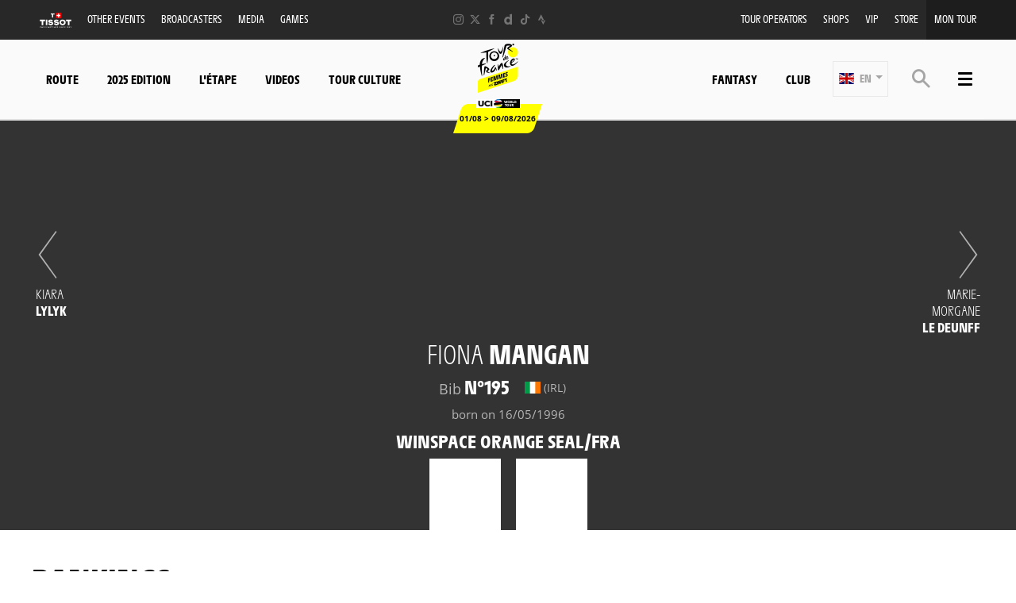

--- FILE ---
content_type: text/html; charset=UTF-8
request_url: https://www.letourfemmes.fr/en/rider/195/ceratizit-wnt-pro-cycling-team/arianna-fidanza
body_size: 14209
content:
<!DOCTYPE html>
<html lang="en">
<head>
    <meta charset="utf-8" />
    <title>Profil of Fiona MANGAN - WINSPACE ORANGE SEAL - Tour de France Femmes 2026</title>
    <meta name="description" content="Victories, podiums, all the information about the rider Fiona MANGAN - WINSPACE ORANGE SEAL - Tour de France Femmes 2026" />
<meta name="viewport" content="width=device-width, initial-scale=1" />
<meta name="image" content="https://img.aso.fr/core_app/img-cycling-trf-png/195/36346/0:0,400:400-300-0-70/0c0ee" />
<meta name="lang" content="en" />
<meta name="rider" content="mangan-fiona" />
<meta name="team" content="winspace-orange-seal" />
<meta name="race" content="trf" />
<meta name="year" content="2026" />
<meta name="pageKey" content="coureur::fiona-mangan" />
<meta property="viewport" content="width=device-width, initial-scale=1, minimum-scale=1, maximum-scale=1, user-scalable=no" />
<meta property="og:image" content="https://img.aso.fr/core_app/img-cycling-trf-png/195/36346/0:0,400:400-300-0-70/0c0ee" />
<meta property="og:type" content="website" />
<meta property="og:site-name" content="Tour de France Femmes avec ZWIFT 2026" />
<meta property="og:url" content="https://www.letourfemmes.fr/en/rider/195/winspace-orange-seal/fiona-mangan" />
<meta property="og:title" content="Profil of Fiona MANGAN - WINSPACE ORANGE SEAL - Tour de France Femmes 2026" />
<meta property="og:description" content="Victories, podiums, all the information about the rider Fiona MANGAN - WINSPACE ORANGE SEAL - Tour de France Femmes 2026" />


            <link rel="icon" type="image/png" sizes="32x32" href="/favicon-32x32.png">
<link rel="icon" type="image/png" sizes="16x16" href="/favicon-16x16.png">
<link rel="shortcut icon" href="/favicon.ico" />
<link rel="apple-touch-icon" sizes="180x180" href="/apple-touch-icon.png" />
<meta name="apple-mobile-web-app-title" content="Tour de France Femmes" />
<link rel="manifest" href="/manifest.json" crossorigin="use-credentials"/>

    
    <!--[if lte IE 8]>
    <script src="http://html5shiv.googlecode.com/svn/trunk/html5.js"></script><![endif]-->

                <!-- Google Tag Manager -->
    <script>(function(w,d,s,l,i){w[l]=w[l]||[];w[l].push({'gtm.start':
                new Date().getTime(),event:'gtm.js'});var f=d.getElementsByTagName(s)[0],
            j=d.createElement(s),dl=l!='dataLayer'?'&l='+l:'';j.async=true;j.src=
            'https://www.googletagmanager.com/gtm.js?id='+i+dl;f.parentNode.insertBefore(j,f);
        })(window,document,'script','dataLayer','GTM-WN5XRZT');</script>
    <!-- End Google Tag Manager -->

    
    <script>
        var customEvents = {};
        window.fbAsyncInit = function () {
            // init the FB JS SDK

            FB.init({
                appId: 454906931320498,
                status: true,
                xfbml: true
            });
        };

        // Load the SDK asynchronously
        (function (d, s, id) {
            var js, fjs = d.getElementsByTagName(s)[0];
            if (d.getElementById(id)) {
                return;
            }
            js = d.createElement(s);
            js.id = id;
            js.src = "//connect.facebook.net/en_US/all.js";
            fjs.parentNode.insertBefore(js, fjs);
        }(document, 'script', 'facebook-jssdk'));

        function checkCookieForRedirect() {
            document.body.style.display = 'none';
            if (document.body.className.includes('hide-admin') && localStorage.getItem('_lang')) {
                localStorage.removeItem('_lang')
            }
            const lang = localStorage.getItem('_lang');
            if (/^\/[a-zA-Z]{2}(?:.+|$)/.test(window.location.pathname) && /^[a-zA-Z]{2}$/.test(lang)) {
                if (!(new RegExp('^\/' + lang + '(?:.+|$)')).test(window.location.pathname)) {
                    var link = document.querySelector('.header__lang__menu .nav__link[data-lang='+lang+']');
                    if (link) {
                        link = `${link.href}${window.location.search}`;
                        window.location.href = link;
                        return;
                    }
                }
            }
            document.body.style.display = 'block';
        }

        window.translations = {
            slidePrev: 'Previous slide',
            slideNext: 'Next slide'
        };
    </script>

    <!--<link href="https://fonts.googleapis.com/css?family=Open+Sans:400,400i,600,600i,700,700i" rel="stylesheet">-->
            <link rel="preload" href="/dist/js/scripts.jquery.51e1d51.js" as="script">
        <link rel="preload" href="/dist/css/4.style.9bed247.css" as="style">
        <link rel="preload" href="/dist/css/10.style.0f9c629.css" as="style">
        <link rel="preload" href="/dist/css/7.style.76107dc.css" as="style">
        <link rel="preload" href="/dist/js/scripts.vendor.0f9c629.js" as="script">
                    <link rel="preload" href="/dist/js/scripts.runtime.b51ddd3.js" as="script">
            <link rel="preload" href="/dist/js/scripts.vendors.8264968.js" as="script">
                <link rel="preload" href="/dist/js/scripts.main.76107dc.js" as="script">
        <link href="/dist/css/4.style.9bed247.css" rel="stylesheet">
        <link href="/dist/css/10.style.0f9c629.css" rel="stylesheet">
        <link href="/dist/css/7.style.76107dc.css" rel="stylesheet">
            
            
<script>
    // Appel asynchrone au tag DFP
    var googletag = googletag || {};
    googletag.cmd = googletag.cmd || [];
    (function() {
        var gads = document.createElement("script");
        gads.async = true;
        gads.type = "text/javascript";
        var useSSL = "https:" == document.location.protocol;
        gads.src = (useSSL ? "https:" : "http:") + "//www.googletagservices.com/tag/js/gpt.js";
        var node =document.getElementsByTagName("script")[0];
        node.parentNode.insertBefore(gads, node);
    })();
    googletag.cmd.push(function() {

        var mp_bannierehaute = googletag.sizeMapping().
        addSize([0, 0], [[1, 1],[320, 50],[320, 100]]).
        addSize([728, 500], [[1, 1],[728, 90]]). // Tablet
        addSize([1000, 500], [[1, 1],[728, 90],[1000, 90],[1000, 250]]). // Desktop
        build();

        var AdUnit = '/366560878/ASO/TOUR-DE-FRANCE-FEMMES';
        googletag.defineSlot(AdUnit, [1, 1], 'dfp_banniere-haute').setTargeting('position', 'BANNIERE-HAUTE').defineSizeMapping(mp_bannierehaute).addService(googletag.pubads());
        googletag.defineSlot(AdUnit, [1, 1], 'dfp_banniere-basse').setTargeting('position', 'BANNIERE-BASSE').defineSizeMapping(mp_bannierehaute).addService(googletag.pubads());
        googletag.defineSlot(AdUnit, [1, 1], 'dfp_banniere-1').setTargeting('position', 'BANNIERE-1').defineSizeMapping(mp_bannierehaute).addService(googletag.pubads());
        googletag.defineSlot(AdUnit, [1, 1], 'dfp_banniere-2').setTargeting('position', 'BANNIERE-2').defineSizeMapping(mp_bannierehaute).addService(googletag.pubads());
        googletag.defineSlot(AdUnit, [1, 1], 'dfp_banniere-3').setTargeting('position', 'BANNIERE-3').defineSizeMapping(mp_bannierehaute).addService(googletag.pubads());
        googletag.defineSlot(AdUnit, [1, 1], 'dfp_banniere-cadet').setTargeting('position', 'BANNIERE-HAUTE').setTargeting('rubrique', 'cadet').defineSizeMapping(mp_bannierehaute).addService(googletag.pubads());
        googletag.defineSlot(AdUnit, [1, 1], 'dfp_banniere-jaune').setTargeting('position', 'BANNIERE-HAUTE').setTargeting('rubrique', 'maillotjaune').defineSizeMapping(mp_bannierehaute).addService(googletag.pubads());
        googletag.defineSlot(AdUnit, [1, 1], 'dfp_banniere-pois').setTargeting('position', 'BANNIERE-HAUTE').setTargeting('rubrique', 'maillotpois').defineSizeMapping(mp_bannierehaute).addService(googletag.pubads());
        googletag.defineSlot(AdUnit, [1, 1], 'dfp_banniere-vert').setTargeting('position', 'BANNIERE-HAUTE').setTargeting('rubrique', 'maillotvert').defineSizeMapping(mp_bannierehaute).addService(googletag.pubads());
        googletag.defineSlot(AdUnit, [1, 1], 'dfp_banniere-blanc').setTargeting('position', 'BANNIERE-HAUTE').setTargeting('rubrique', 'maillotblanc').defineSizeMapping(mp_bannierehaute).addService(googletag.pubads());
        googletag.defineSlot(AdUnit, [1, 1], 'dfp_banniere-securite').setTargeting('position', 'BANNIERE-HAUTE').setTargeting('rubrique', 'securite').defineSizeMapping(mp_bannierehaute).addService(googletag.pubads());
        googletag.defineSlot(AdUnit, [1, 1], 'dfp_banniere-surlaroute').setTargeting('position', 'BANNIERE-HAUTE').setTargeting('rubrique', 'surlaroute').defineSizeMapping(mp_bannierehaute).addService(googletag.pubads());
        googletag.defineSlot(AdUnit, [[300,250]], 'dfp_pave-1').setTargeting('position', 'PAVE-1').addService(googletag.pubads());
        googletag.defineSlot(AdUnit, [[300,250]], 'dfp_pave-2').setTargeting('position', 'PAVE-2').addService(googletag.pubads());
        googletag.defineSlot(AdUnit, [[300,250]], 'dfp_pave-3').setTargeting('position', 'PAVE-3').addService(googletag.pubads());
        googletag.defineSlot(AdUnit, [[300,250]], 'dfp_pave-4').setTargeting('position', 'PAVE-4').addService(googletag.pubads());
        googletag.defineSlot(AdUnit, [[300,250]], 'dfp_pave-5').setTargeting('position', 'PAVE-5').addService(googletag.pubads());
        googletag.defineSlot(AdUnit, [[300,250]], 'dfp_pave-6').setTargeting('position', 'PAVE-6').addService(googletag.pubads());
        googletag.defineSlot(AdUnit, [[300,250]], 'dfp_pave-7').setTargeting('position', 'PAVE-7').addService(googletag.pubads());
        googletag.defineSlot(AdUnit, [[300,250]], 'dfp_chronometreur').setTargeting('position', 'CHRONOMETREUR').addService(googletag.pubads());
        googletag.defineSlot(AdUnit, [[1,1]], 'dfp_background').setTargeting('position', 'BACKGROUND').addService(googletag.pubads());
        
        /* Capping */

        // set interstitiel if not capped
        (function() {
            const CAPPING_KEY = 'interstitielClosedAt';
            const CAPPING_DELAY = 60 * 60 * 1000;
            const ts = localStorage.getItem(CAPPING_KEY);
            const isCapped = ts && (Date.now() - parseInt(ts, 10) < CAPPING_DELAY);

            if (!isCapped) {
                googletag.defineOutOfPageSlot(AdUnit, 'dfp_interstitiel')
                  .setTargeting('position', 'INTERSTITIEL')
                  .addService(googletag.pubads());
            } else {
                console.log('[DFP] Interstitiel no loaded : capping ON');
            }
        })();

        // set capping event on close
        document.body.addEventListener('click', function(event) {
            const close = event.target.closest('#croixFermee');
            if (close) {
                localStorage.setItem('interstitielClosedAt', Date.now().toString());
                console.log('[DFP] Interstitiel closed : capping saved');
            }
        });
        
        // Targeting key/value
        googletag.pubads().setTargeting('lang', 'EN');
        googletag.pubads().setTargeting('pagetype', 'DEFAULT');
                googletag.pubads().setTargeting('xtpage', ['coureur', '[Firstname]_[Lastname]']);

        if (window.location.hash !== '') {
            googletag.pubads().setTargeting('preview', window.location.hash.replace('#',''));
        }
        
        // Targeting general
        googletag.pubads().collapseEmptyDivs(true);
        googletag.pubads().enableSingleRequest();
        // googletag.pubads().disableInitialLoad();
        googletag.enableServices();
    });
</script>


            
            
                        
    <link rel="alternate" hreflang="fr" href="/fr/coureur/195/winspace-orange-seal/fiona-mangan"/>

    
</head>
        
    <body class="riders has-bg has-breadcrumb is-piano-analytics has-timepeeker has-countdown"
data-countdown="2026/08/01 13:00:00" data-timezone="Europe/Paris"
data-cookie-referer="_page_alias_cycling_sports_bundle_competitor"
data-analytics-site="618577"
data-analytics-page="coureur::fiona-mangan"
>

    
        <!-- Google Tag Manager (noscript) -->
    <noscript><iframe src="https://www.googletagmanager.com/ns.html?id=GTM-WN5XRZT"
                      height="0" width="0" style="display:none;visibility:hidden"></iframe></noscript>
    <!-- End Google Tag Manager (noscript) -->


                 

    



    



<div class="grid-container">
            

<div class="menu js-menu" data-sidebar-type="menu">
    <div class="menu-container">
        <div class="menu-container__content js-menu-overlay">
                    </div>
        <div class="menu-container__right-panel">
            <div class="close-menu js-menu-close" data-xtclick="sidebar::menu::button::close" data-clicktype="A">
                <span class="icon icon--close"></span>
            </div>

                        <div class="js-empty hiding--sm">
                <div class="navigation">
                                    <div class="navigation__login js-burger-container"></div>
                                                    
<form role="search" action="/en/search/*query*" method="GET" class="nav__search__form search">
    <a role="button" aria-label="Search" class="nav__search__icon js-btn-search icon icon--search" href="#" data-xtclick="header-top::nav-search::search" data-clicktype="A"></a>
    <input class="nav__search__input" role="searchbox" aria-label="Enter your search" type="text" name="q" placeholder="Search">
</form>
                                </div>
                <div class="burgerMenu__section">
                    <div class="header__navigation" role="navigation">
                                                        <nav class="navigation">
        <ul class="accordion">
            <li class="item">
                <a class="nav nav__link--club js-nav-item" href="https://www.letour.fr/en/club" target="_blank" data-xtclick="header::navigation::club::mobile" data-clicktype="N">
                    Club
                </a>
            </li>
            <li class="item">
                <a class="nav nav__link--fantasy js-nav-item" href="https://fantasybytissotfemmes.letour.fr" target="_self" data-xtclick="header::navigation::fantasy::mobile" data-clicktype="N">
                    Fantasy
                </a>
            </li>
                                        
                
                                                    
                                                                <li class="dropdown item js-dropdown-subnav">
    <a class="nav js-dropdown" data-toggle="dropdown" id="menu-nav-route-mobile" aria-haspopup="true" role="button" data-target="dropdown-route-mobile" href="/en/overall-route" data-xtclick="header::navigation::route" data-clicktype="A">
        Route
        <span class="icon icon--cancel"></span>
    </a>
    </li>
                            
                
                                                    
                                                                        <li class="item">
    <a class="nav js-sub-menu" href="#2025-edition" data-xtclick="header::navigation::2025-edition" data-clicktype="A">
        2025 Edition
        <span class="icon icon--cancel"></span>
    </a>
            <div class="subMenu">
                            <a href="/en/stage-winner-tdffaz-2025" class="sub-nav">Stage Winners</a>
                            <a href="/en/video-gallery/relive-the-2025-edition" class="sub-nav">Videos</a>
                    </div>
    </li>
                            
                
                                                    
                                                                        <li class="item">
    <a class="nav js-nav-item" href="/en/etape-du-tour-de-france-femmes-avec-zwift" target="_self" data-xtclick="header::navigation::l-etape" data-clicktype="N">
        L&#039;étape
        
    </a>
    </li>
                            
                
                                                    
                                                                        <li class="item">
    <a class="nav js-nav-item" href="/en/all-videos" target="_self" data-xtclick="header::navigation::videos" data-clicktype="N">
        Videos
        
    </a>
    </li>
                            
                
                                                    
                                                                        <li class="item">
    <a class="nav js-sub-menu" href="#tour-culture" data-xtclick="header::navigation::tour-culture" data-clicktype="A">
        Tour Culture
        <span class="icon icon--cancel"></span>
    </a>
            <div class="subMenu">
                            <a href="/en/actus" class="sub-nav">News</a>
                            <a href="/en/sporting-stakes" class="sub-nav">Sporting stakes</a>
                            <a href="/en/history" class="sub-nav">All the rankings</a>
                            <a href="/en/our-commitments" class="sub-nav">Commitments</a>
                            <a href="/en/collection-maillot-jaune" class="sub-nav">Maillot Jaune Collection</a>
                            <a href="/en/key-figures" class="sub-nav">KEY FIGURES</a>
                            <a href="/en/safety" class="sub-nav">Safety</a>
                            <a href="/en/grand-depart" class="sub-nav">Grands Départs</a>
                            <a href="/en/partners" class="sub-nav">Partners</a>
                    </div>
    </li>
                    </ul>
    </nav>
            
                                                                            
    
<div id="19e53b82a3dc0e3c7cbea1f8cd6a6b5e7">
        
        <script>
            (function() {
                var trigger = function(){
                    var xhttp = new XMLHttpRequest();
                    if (typeof asyncBlockWillLoad !== 'undefined') {
                        asyncBlockWillLoad('19e53b82a3dc0e3c7cbea1f8cd6a6b5e7', 'cycling_sport.block.service.stages_menu');
                    }
                    xhttp.onreadystatechange = function() {
                        if (this.readyState === 4 && this.status === 200) {
                            asyncBlockLoaded('19e53b82a3dc0e3c7cbea1f8cd6a6b5e7', 'cycling_sport.block.service.stages_menu', this.responseText);
                        }
                    };

                    xhttp.open("GET", "/en/ajax-block/cycling_sport.block.service.stages_menu/%7B%22menu%22:%22route%22,%22isMobile%22:true%7D/72e4b3e3006185202cb08804067f9695", true);
                    xhttp.send();
                };
                                    var eventName = 'route-mobile';
                    var newEvent;
                    if (!customEvents[eventName]) {
                        newEvent = document.createEvent('Event');
                        newEvent.initEvent(eventName, true, true);
                        customEvents[eventName] = newEvent;
                    }
                    document.body.addEventListener(eventName, function() {
                        trigger();
                    });
                
            })()

        </script>
</div>

    
<div id="18e3016f6a29b382c9bc921a34b83d37a">
        
        <script>
            (function() {
                var trigger = function(){
                    var xhttp = new XMLHttpRequest();
                    if (typeof asyncBlockWillLoad !== 'undefined') {
                        asyncBlockWillLoad('18e3016f6a29b382c9bc921a34b83d37a', 'cycling_sport.block.service.teams');
                    }
                    xhttp.onreadystatechange = function() {
                        if (this.readyState === 4 && this.status === 200) {
                            asyncBlockLoaded('18e3016f6a29b382c9bc921a34b83d37a', 'cycling_sport.block.service.teams', this.responseText);
                        }
                    };

                    xhttp.open("GET", "/en/ajax-block/cycling_sport.block.service.teams/%7B%22menu%22:%22teams%22,%22isMobile%22:true%7D/5e4ca06ae929d23ae335528a4cf81007", true);
                    xhttp.send();
                };
                                    var eventName = 'teams-mobile';
                    var newEvent;
                    if (!customEvents[eventName]) {
                        newEvent = document.createEvent('Event');
                        newEvent.initEvent(eventName, true, true);
                        customEvents[eventName] = newEvent;
                    }
                    document.body.addEventListener(eventName, function() {
                        trigger();
                    });
                
            })()

        </script>
</div>

    
<div id="1c89db1c4f76750022f6de9ba7d8687ce">
        
        <script>
            (function() {
                var trigger = function(){
                    var xhttp = new XMLHttpRequest();
                    if (typeof asyncBlockWillLoad !== 'undefined') {
                        asyncBlockWillLoad('1c89db1c4f76750022f6de9ba7d8687ce', 'cycling_sport.block.service.stages_menu');
                    }
                    xhttp.onreadystatechange = function() {
                        if (this.readyState === 4 && this.status === 200) {
                            asyncBlockLoaded('1c89db1c4f76750022f6de9ba7d8687ce', 'cycling_sport.block.service.stages_menu', this.responseText);
                        }
                    };

                    xhttp.open("GET", "/en/ajax-block/cycling_sport.block.service.stages_menu/%7B%22menu%22:%22tourism%22,%22isMobile%22:true%7D/a471ae73548f3811b3d7fad0a0c4500b", true);
                    xhttp.send();
                };
                                    var eventName = 'tourism-mobile';
                    var newEvent;
                    if (!customEvents[eventName]) {
                        newEvent = document.createEvent('Event');
                        newEvent.initEvent(eventName, true, true);
                        customEvents[eventName] = newEvent;
                    }
                    document.body.addEventListener(eventName, function() {
                        trigger();
                    });
                
            })()

        </script>
</div>

                                            </div>
                </div>
            </div>

            

    <nav class="navigation">
        <ul class="accordion">
                                                                                <li class="item">
                    <a href="/en/actus" class="nav">
                        News
                                            </a>
                                    </li>
                                                                                <li class="item">
                    <a href="/en/all-videos" class="nav">
                        Videos
                                            </a>
                                    </li>
                                                                                <li class="item">
                    <a href="/en/home-gallery" class="nav">
                        Photos
                                            </a>
                                    </li>
                                                                                <li class="item">
                    <a href="/en/come-to-the-tour" class="nav">
                        Come to Le Tour
                                            </a>
                                    </li>
                                                                                <li class="item">
                    <a href="/en/page-diffuseurs" class="nav">
                        Broadcasters
                                            </a>
                                    </li>
                                                                                <li class="item">
                    <a href="/en/sporting-stakes" class="nav">
                        Sporting stakes
                                            </a>
                                    </li>
                                                                                <li class="item">
                    <a href="/en/our-commitments" class="nav">
                        Our commitments
                                            </a>
                                    </li>
                                                                                <li class="item">
                    <a href="/en/history" class="nav">
                        History
                                            </a>
                                    </li>
                                                                                <li class="item">
                    <a href="/en/partners" class="nav">
                        Partners
                                            </a>
                                    </li>
                    </ul>
    </nav>



            <div class="burgerMenu__section js-empty hiding--sm">
                                    
<nav class="navigation">
    <div class="header-top-container__menu-1">
                <a href="http://www.tissotwatches.com/?utm_source=tourdefrance.com&amp;utm_medium=logo&amp;utm_content=logo&amp;utm_campaign=int_sponsoring" class="btn-menu nav__link logo-tissot btn-hover-primary">
            <img alt="" class="header__sponsor__img"
             src="/img/global/logo-timekeeper.svg">
        </a>
    
                    <ul class="accordion">
                                                                                                                                                
<li class="dropdown item js-dropdown-subnav"><a class="nav js-dropdown link-1" id="top-item-otherRaces-mobile" data-toggle="dropdown" aria-haspopup="true" role="button"  data-target="dropdown-top-otherRaces-mobile" href="#" data-xtclick="header::navigation::other-events" data-clicktype="A" >
            Other events
                        <span class="icon icon--cancel"></span></a></li>                                                                                                                                                    
<li class="item"><a class="js-connect nav link-2" href="/en/page-diffuseurs" target="_self" data-xtclick="header::navigation::broadcasters" data-clicktype="N" >
            Broadcasters
                        
        </a></li>                                                                                                                                                    
<li class="item"><a class="js-connect nav link-3" href="/en/media-area" target="_self" data-xtclick="header::navigation::media" data-clicktype="N" >
            Media
                        
        </a></li>                                                                                                                                                    
<li class="dropdown item js-dropdown-subnav"><a class="nav js-dropdown link-4" id="top-item-games-mobile" data-toggle="dropdown" aria-haspopup="true" role="button"  data-target="dropdown-top-games-mobile" href="#" data-xtclick="header::navigation::games" data-clicktype="A" >
            Games
                        <span class="icon icon--cancel"></span></a></li>                                                                                                                                                    
<li class="item"><a class="js-connect nav link-5" href="/en/official-tour-operators" target="_self" data-xtclick="header::navigation::tour-operators" data-clicktype="N" >
            Tour Operators
                        
        </a></li>                                                                                                                                                    
<li class="item"><a class="js-connect nav link-6" href="/en/offre-tdffzwift-sales-outlets" target="_self" data-xtclick="header::navigation::shops" data-clicktype="N" >
            Shops
                        
        </a></li>                                                                                                                                                    
<li class="item"><a class="js-connect nav link-7" href="/en/programmes-vip" target="_self" data-xtclick="header::navigation::vip" data-clicktype="N" >
            VIP
                        
        </a></li>                                                                                                                                                    
<li class="item"><a class="js-connect nav link-8" href="https://shop.letourfemmes.fr" target="_self" data-xtclick="header::navigation::store" data-clicktype="N" >
            Store
                        
        </a></li>                                                                                                                                                    
<li class="item"><a class="js-connect nav link-9" href="/en/hospitality" target="_self" data-xtclick="header::navigation::mon-tour" data-clicktype="N" >
            Mon Tour
                        
        </a></li>                                                </ul>
            </div>
</nav>

                                                                        
<div id="1459d1241014a91fee221cf6f684891d0">
        
        <script>
            (function() {
                var trigger = function(){
                    var xhttp = new XMLHttpRequest();
                    if (typeof asyncBlockWillLoad !== 'undefined') {
                        asyncBlockWillLoad('1459d1241014a91fee221cf6f684891d0', 'core_other_event.block.service.other_events');
                    }
                    xhttp.onreadystatechange = function() {
                        if (this.readyState === 4 && this.status === 200) {
                            asyncBlockLoaded('1459d1241014a91fee221cf6f684891d0', 'core_other_event.block.service.other_events', this.responseText);
                        }
                    };

                    xhttp.open("GET", "/en/ajax-block/core_other_event.block.service.other_events/%7B%22isMobile%22:true%7D/3592c44c60ff48433d98e369c1743fe1", true);
                    xhttp.send();
                };
                                    var eventName = 'otherRaces-mobile';
                    var newEvent;
                    if (!customEvents[eventName]) {
                        newEvent = document.createEvent('Event');
                        newEvent.initEvent(eventName, true, true);
                        customEvents[eventName] = newEvent;
                    }
                    document.body.addEventListener(eventName, function() {
                        trigger();
                    });
                
            })()

        </script>
</div>
                                                                                                                                                                
<div class="dropdown__menu dropdown__menu--otherRaces subnav is-on-burger flexbox js-dropdown-menu"
     aria-labelledby="top-item-games-mobile"
     data-target="dropdown-top-games-mobile">
    <div class="subnav__header flexbox__header">
        <a class="burgerButton burgerButton--prev is-ibl" role="button">
            <i class="icon icon--left"></i>        </a>
        <h2 class="subnav__title is-ibl">Official games</h2>
    </div>
    <div class="games subnavTabs flexbox js-tabs-wrapper">
        <div class="container flexbox__container js-scroll-watcher">
            <div class="row">
                                    <ul class="clearfix subnav__races">
                        <li class="hidingBar hidingBar--left"></li>
                        <li class="hidingBar hidingBar--bottom"></li>
                                                                                                            <li class="subnav__races__item">
                                <a href="https://fantasybytissotfemmes.letour.fr/#/welcome"
                                   class="subnav__races__link"
                                   target="_blank"
                                   data-xtclick="subnav-games::subnav-games-item::fantasy-by-tissot"
                                   data-clicktype="N">
                                    <span class="subnav__races__logo">
                                        <img alt="Fantasy by Tissot" class="lazyItem subnav__races__img js-lazy" src="[data-uri]" data-src="/img/dyn/partners/page-logo/fantasy-by-tissot_sm.png?update=1718112027aUp|/img/dyn/partners/page-logo/fantasy-by-tissot_sm@2x.png?update=1718112027aUp">
                                    </span>
                                    <span class="subnav__races__name">
                                        Fantasy by Tissot
                                    </span>
                                </a>
                            </li>
                                            </ul>
                            </div>
        </div>
    </div>
</div>
                                                                                                                                                                                                                                                    
                            </div>

            <div class="menu-footer">
                                
<div class="social">
    </div>

            </div>
        </div>
    </div>
    <script>
        if (window.innerWidth > 767) {
            var $headerTopMenu = document.getElementsByClassName('js-menu')[0];
            if (typeof($headerTopMenu) != 'undefined' && $headerTopMenu != null) {
                for (var i = 0; i < 3; i++) {
                    var $jsEmptyElt = $headerTopMenu.getElementsByClassName('js-empty')[i];
                    if (typeof($jsEmptyElt) != 'undefined' && $jsEmptyElt != null) {
                        $jsEmptyElt.innerHTML = '';
                    }
                }
            }
        }
    </script>
</div>

    <div class="header js-header">
    

<div class="header-top header__secondary" id="header-top-menu"><div class="header-top-container js-empty"><div class="header-top-container__menu-1"><a href="http://www.tissotwatches.com/?utm_source=tourdefrance.com&amp;utm_medium=logo&amp;utm_content=logo&amp;utm_campaign=int_sponsoring" class="btn-menu nav__link logo-tissot btn-hover-primary"><img alt="" class="header__sponsor__img"
             src="/img/global/logo-timekeeper.svg"></a><div class="dropdown nav__item js-dropdown-subnav"><a class="js-dropdown nav__link btn-hover-primary link-1" id="top-item-otherRaces" data-toggle="dropdown" aria-haspopup="true" role="button" data-target="dropdown-top-otherRaces" href="#" data-xtclick="header::navigation::other-events" data-clicktype="A">
                        Other events
                                </a></div><div class="nav__item"><a class="js-connect nav__link btn-hover-primary link-2" href="/en/page-diffuseurs" target="_self" data-xtclick="header::navigation::broadcasters" data-clicktype="N">
                        Broadcasters
                                </a></div><div class="nav__item"><a class="js-connect nav__link btn-hover-primary link-3" href="/en/media-area" target="_self" data-xtclick="header::navigation::media" data-clicktype="N">
                        Media
                                </a></div><div class="dropdown nav__item js-dropdown-subnav"><a class="js-dropdown nav__link btn-hover-primary link-4" id="top-item-games" data-toggle="dropdown" aria-haspopup="true" role="button" data-target="dropdown-top-games" href="#" data-xtclick="header::navigation::games" data-clicktype="A">
                        Games
                                </a></div></div><div class="header-top-container__menu-2"><div class="nav__item"><a class="js-connect nav__link btn-hover-primary link-1" href="/en/official-tour-operators" target="_self" data-xtclick="header::navigation::tour-operators" data-clicktype="N">
                        Tour Operators
                                </a></div><div class="nav__item"><a class="js-connect nav__link btn-hover-primary link-2" href="/en/offre-tdffzwift-sales-outlets" target="_self" data-xtclick="header::navigation::shops" data-clicktype="N">
                        Shops
                                </a></div><div class="nav__item"><a class="js-connect nav__link btn-hover-primary link-3" href="/en/programmes-vip" target="_self" data-xtclick="header::navigation::vip" data-clicktype="N">
                        VIP
                                </a></div><div class="nav__item"><a class="js-connect nav__link btn-hover-primary link-4" href="https://shop.letourfemmes.fr" target="_self" data-xtclick="header::navigation::store" data-clicktype="N">
                        Store
                                </a></div><div class="nav__item"><a class="js-connect nav__link btn-hover-primary link-5" href="/en/hospitality" target="_self" data-xtclick="header::navigation::mon-tour" data-clicktype="N">
                        Mon Tour
                                </a></div></div><div class="header-top-container__social"><a href="https://www.instagram.com/letourfemmes/?hl=en"
               aria-label="Instagram: Open in a new window"
                                    target="_blank"
                               class="icon icon--instagram" data-xtclick="header-top::header-social::instagram" data-clicktype="N"></a><a href="https://twitter.com/LeTourFemmes"
               aria-label="Twitter: Open in a new window"
                                    target="_blank"
                               class="icon icon--twitter" data-xtclick="header-top::header-social::twitter" data-clicktype="N"></a><a href="https://www.facebook.com/letourfemmes/"
               aria-label="Facebook: Open in a new window"
                                    target="_blank"
                               class="icon icon--facebook" data-xtclick="header-top::header-social::facebook" data-clicktype="N"></a><a href="https://www.dailymotion.com/tourdefrance"
               aria-label="Dailymotion: Open in a new window"
                                    target="_blank"
                               class="icon icon--dailymotion" data-xtclick="header-top::header-social::dailymotion" data-clicktype="N"></a><a href="https://www.tiktok.com/@letourdefrance?"
               aria-label="TikTok: Open in a new window"
                                    target="_blank"
                               class="icon icon--tiktok" data-xtclick="header-top::header-social::tiktok" data-clicktype="N"></a><a href="https://www.strava.com/clubs/letourfemmes"
               aria-label="Strava: Open in a new window"
                                    target="_blank"
                               class="icon icon--strava" data-xtclick="header-top::header-social::strava" data-clicktype="N"></a></div></div><div class="js-empty"><div id="17caf18dcefa35e66d53da4005beb40f6"><script>
            (function() {
                var trigger = function(){
                    var xhttp = new XMLHttpRequest();
                    if (typeof asyncBlockWillLoad !== 'undefined') {
                        asyncBlockWillLoad('17caf18dcefa35e66d53da4005beb40f6', 'core_other_event.block.service.other_events');
                    }
                    xhttp.onreadystatechange = function() {
                        if (this.readyState === 4 && this.status === 200) {
                            asyncBlockLoaded('17caf18dcefa35e66d53da4005beb40f6', 'core_other_event.block.service.other_events', this.responseText);
                        }
                    };

                    xhttp.open("GET", "/en/ajax-block/core_other_event.block.service.other_events/%5B%5D/f858ac6f79f9db5808b30df7c43acb51", true);
                    xhttp.send();
                };
                                    var eventName = 'otherRaces';
                    var newEvent;
                    if (!customEvents[eventName]) {
                        newEvent = document.createEvent('Event');
                        newEvent.initEvent(eventName, true, true);
                        customEvents[eventName] = newEvent;
                    }
                    document.body.addEventListener(eventName, function() {
                        trigger();
                    });
                
            })()

        </script></div><div class="dropdown__menu dropdown__menu--otherRaces subnav is-on-nav flexbox js-dropdown-menu"
     aria-labelledby="top-item-games"
     data-target="dropdown-top-games"><div class="subnav__header flexbox__header"><a class="burgerButton burgerButton--prev is-ibl" role="button"><i class="icon icon--left"></i></a><h2 class="subnav__title is-ibl">Official games</h2></div><div class="games subnavTabs flexbox js-tabs-wrapper"><div class="container flexbox__container js-scroll-watcher"><div class="row"><ul class="clearfix subnav__races"><li class="hidingBar hidingBar--left"></li><li class="hidingBar hidingBar--bottom"></li><li class="subnav__races__item"><a href="https://fantasybytissotfemmes.letour.fr/#/welcome"
                                   class="subnav__races__link"
                                   target="_blank"
                                   data-xtclick="subnav-games::subnav-games-item::fantasy-by-tissot"
                                   data-clicktype="N"><span class="subnav__races__logo"><img alt="Fantasy by Tissot" class="lazyItem subnav__races__img js-lazy" src="[data-uri]" data-src="/img/dyn/partners/page-logo/fantasy-by-tissot_sm.png?update=1718112027aUp|/img/dyn/partners/page-logo/fantasy-by-tissot_sm@2x.png?update=1718112027aUp"></span><span class="subnav__races__name">
                                        Fantasy by Tissot
                                    </span></a></li></ul></div></div></div></div></div><script>
        if (window.innerWidth < 768) {
            var $headerTopMenu = document.getElementById('header-top-menu');
            if (typeof($headerTopMenu) != 'undefined' && $headerTopMenu != null) {
                for (var i = 0; i < 3; i++) {
                    var $jsEmptyElt = $headerTopMenu.getElementsByClassName('js-empty')[i];
                    if (typeof($jsEmptyElt) != 'undefined' && $jsEmptyElt != null) {
                        $jsEmptyElt.innerHTML = '';
                    }
                }
            }
        }
    </script></div>
    <div class="header__navigation" id="header-menu">
    <div class="header-container">
        <div class="header-container__menu header-container__menu-1">
            <div class="btn btn-lg btn-menu btn-hamburger hamburger hamburger--elastic js-sidebar-btn" data-sidebar-type="menu" id="hamburger-mobile">
                                <span class="hamburger-box">
                    <span class="hamburger-inner"></span>
                </span>
                </button>
            </div>
            <div class="nav__item">
                <a class="nav__link nav__link--club btn-menu btn-hover-primary js-nav-item" href="https://www.letour.fr/en/club" target="_blank" data-xtclick="header::navigation::club::desktop">Club</a>
            </div>
            <div class="js-empty">
                            <div class="nav__item js-dropdown-subnav"><a class="nav__link btn-menu btn-hover-primary js-dropdown" data-toggle="dropdown" id="menu-nav-route" aria-haspopup="true" role="button" data-target="dropdown-route" href="/en/overall-route" data-xtclick="header::navigation::route" data-clicktype="A">Route</a></div><div class="nav__item js-dropdown-subnav"><a class="nav__link btn-menu btn-hover-primary js-dropdown" data-toggle="dropdown" id="menu-nav-1" aria-haspopup="true" role="button" data-target="dropdown-1" href="#" data-xtclick="header::navigation::2025-edition" data-clicktype="A">2025 Edition</a></div><div class="nav__item"><a class="nav__link btn-menu btn-hover-primary js-nav-item" href="/en/etape-du-tour-de-france-femmes-avec-zwift" target="_self" data-xtclick="header::navigation::l-etape" data-clicktype="N">L&#039;étape</a></div><div class="nav__item"><a class="nav__link btn-menu btn-hover-primary js-nav-item" href="/en/all-videos" target="_self" data-xtclick="header::navigation::videos" data-clicktype="N">Videos</a></div><div class="nav__item js-dropdown-subnav"><a class="nav__link btn-menu btn-hover-primary js-dropdown" data-toggle="dropdown" id="menu-nav-4" aria-haspopup="true" role="button" data-target="dropdown-4" href="/en/actus" data-xtclick="header::navigation::tour-culture" data-clicktype="A">Tour Culture</a></div>
                                    <div class="dropdown__menu subnav subnav--simple is-on-nav js-dropdown-menu flexbox" role="menu" aria-labelledby="menu-nav-1" data-target="dropdown-1">
                <div class="subnav__header flexbox__header">
                    <a class="burgerButton burgerButton--prev is-ibl" role="button">
                        <span class="burgerButton__bar burgerButton__bar--1"></span>
                        <span class="burgerButton__bar burgerButton__bar--3"></span>
                    </a>
                    <h2 class="subnav__title is-ibl">2025 Edition</h2>
                </div>
                <div class="container flexbox__container js-scroll-watcher">
                    <div class="row">
                        <ul class="list">
                                                            <li class="subnav__item">
                                    <a class="subnav__link" href="/en/stage-winner-tdffaz-2025" data-xtclick="dropdown-menu::subnav-link::stage-winners" data-clicktype="N">Stage Winners</a>
                                </li>
                                                            <li class="subnav__item">
                                    <a class="subnav__link" href="/en/video-gallery/relive-the-2025-edition" data-xtclick="dropdown-menu::subnav-link::videos" data-clicktype="N">Videos</a>
                                </li>
                                                    </ul>
                    </div>
                </div>
            </div>
                                                        <div class="dropdown__menu subnav subnav--simple is-on-nav js-dropdown-menu flexbox" role="menu" aria-labelledby="menu-nav-4" data-target="dropdown-4">
                <div class="subnav__header flexbox__header">
                    <a class="burgerButton burgerButton--prev is-ibl" role="button">
                        <span class="burgerButton__bar burgerButton__bar--1"></span>
                        <span class="burgerButton__bar burgerButton__bar--3"></span>
                    </a>
                    <h2 class="subnav__title is-ibl">Tour Culture</h2>
                </div>
                <div class="container flexbox__container js-scroll-watcher">
                    <div class="row">
                        <ul class="list">
                                                            <li class="subnav__item">
                                    <a class="subnav__link" href="/en/actus" data-xtclick="dropdown-menu::subnav-link::news" data-clicktype="N">News</a>
                                </li>
                                                            <li class="subnav__item">
                                    <a class="subnav__link" href="/en/sporting-stakes" data-xtclick="dropdown-menu::subnav-link::sporting-stakes" data-clicktype="N">Sporting stakes</a>
                                </li>
                                                            <li class="subnav__item">
                                    <a class="subnav__link" href="/en/history" data-xtclick="dropdown-menu::subnav-link::all-the-rankings" data-clicktype="N">All the rankings</a>
                                </li>
                                                            <li class="subnav__item">
                                    <a class="subnav__link" href="/en/our-commitments" data-xtclick="dropdown-menu::subnav-link::commitments" data-clicktype="N">Commitments</a>
                                </li>
                                                            <li class="subnav__item">
                                    <a class="subnav__link" href="/en/collection-maillot-jaune" data-xtclick="dropdown-menu::subnav-link::maillot-jaune-collection" data-clicktype="N">Maillot Jaune Collection</a>
                                </li>
                                                            <li class="subnav__item">
                                    <a class="subnav__link" href="/en/key-figures" data-xtclick="dropdown-menu::subnav-link::key-figures" data-clicktype="N">KEY FIGURES</a>
                                </li>
                                                            <li class="subnav__item">
                                    <a class="subnav__link" href="/en/safety" data-xtclick="dropdown-menu::subnav-link::safety" data-clicktype="N">Safety</a>
                                </li>
                                                            <li class="subnav__item">
                                    <a class="subnav__link" href="/en/grand-depart" data-xtclick="dropdown-menu::subnav-link::grands-departs" data-clicktype="N">Grands Départs</a>
                                </li>
                                                            <li class="subnav__item">
                                    <a class="subnav__link" href="/en/partners" data-xtclick="dropdown-menu::subnav-link::partners" data-clicktype="N">Partners</a>
                                </li>
                                                    </ul>
                    </div>
                </div>
            </div>
            
                        </div>
        </div>

        

        
        

    <div class="header-container__logo"><a class="header-container__logo__link" href="/en"><img
            class="main-logo js-logo"
            src="/img/global/logo@2x.png"
            data-logo="/img/global/logo@2x.png"
            data-reversed="/img/global/logo-reversed@2x.png"
            alt="Website logo"></a><div class="header-container__dates"><div class="dates"><div class="dates-value"><span class="header-container__uci"><a class="header-container__uci__link" href="https://www.uci.org/" target="_blank"><img class="lazyItem js-lazy"
                                src="[data-uri]"
                                data-src="/img/global/logo-uci.png|/img/global/logo-uci@2x.png"
                                alt="UCI Logo"></a></span>
                                                    01/08  &gt; 09/08/2026
                            </div></div></div></div>


        <div class="header-container__menu header-container__menu-2">
            <div class="nav__item">
                <a class="nav__link nav__link btn-menu btn-hover-primary js-nav-item" href="https://fantasybytissotfemmes.letour.fr" target="_self" data-xtclick="header::navigation::fantasy::desktop">Fantasy</a>
            </div>
            <div class="nav__item">
                <a class="nav__link nav__link--club btn-menu btn-hover-primary js-nav-item" href="https://www.letour.fr/en/club" target="_blank" data-xtclick="header::navigation::club::desktop">Club</a>
            </div>
            <div class="dropdown nav__item header__lang">
                                    
    <a class="nav__link nav__link--arrow js-dropdown dropdown__toggle js-display-click" id="nav-lang-en" data-toggle="dropdown" data-target="dropdown-navlang" aria-haspopup="true" role="button" data-xtclick="header::langue">
        <span class="flag-wrapper">
            <span class="flag js-display-lazy flag--en is-loaded" data-class="flag--en"></span>
            en
            <span class="arrow-bottom"></span>
        </span>
    </a>

        <div class="dropdown__menu header__lang__menu js-dropdown-menu" role="menu" aria-labelledby="nav-lang-en" data-target="dropdown-navlang">

        <ul class="list">
                                                                                                    
                                                                    
                <li class="dropdown__menu__item">
                    <a class="dropdown__menu__link nav__link" href="/fr/coureur/195/winspace-orange-seal/fiona-mangan" data-lang="fr">
                        <span class="flag js-display-lazy" data-class="flag--fr"></span> <span class="is-ibl header__lang__label">fr</span>
                    </a>
                </li>
                        <script>
                checkCookieForRedirect();
                var hostname = location.hostname;
                if (hostname === 'www.dakar.com') {
                    getJSON(geolocApiUrl, function(data) {
                        if (data.countryCode === 'PL') {
                            var idToGet = window.innerWidth < 1280 ? 'js-rewrite-link-mobile' : 'js-rewrite-link',
                                $linkToRewrite = document.getElementById(idToGet);
                            $linkToRewrite.setAttribute('href', '/en/visit-the-official-licensee-of-dakar');
                        }
                    });
                }
            </script>
        </ul>
    </div>

            </div>
                            

<div class="btn btn-lg btn-menu nav__search js-nav-search" id="nav-search">
    <form role="search" action="/en/search/*query*" method="GET" class="nav__search__form search">
        <a role="button" aria-label="Search" class="icon icon--search nav__search__icon js-btn-search"  href="#" data-xtclick="header-top::nav-search::search" data-clicktype="A"></a>
        <div class="nav__search__block">
            <input class="nav__search__input" role="searchbox" aria-label="Enter your search" type="text" name="q" placeholder="Search">
            <span class="nav__search__close js-nav-search-close icon icon--close"></span>
        </div>
    </form>
</div>
    <script>
        if (window.innerWidth < 768) {
            var $navSearch = document.getElementById('nav-search');
            if (typeof($navSearch) != 'undefined' && $navSearch != null) {
                $navSearch.remove();
            }
        }
    </script>
                        <div class="btn btn-lg btn-menu btn-hamburger hamburger hamburger--elastic js-sidebar-btn" data-sidebar-type="menu" id="hamburger-desktop">
                                <span class="hamburger-box">
                    <span class="hamburger-inner"></span>
                </span>
                </button>
            </div>
        </div>

                    
    
<div id="14d19e97ef734246bc9b3fbceb124856d">
        
        <script>
            (function() {
                var trigger = function(){
                    var xhttp = new XMLHttpRequest();
                    if (typeof asyncBlockWillLoad !== 'undefined') {
                        asyncBlockWillLoad('14d19e97ef734246bc9b3fbceb124856d', 'cycling_sport.block.service.stages_menu');
                    }
                    xhttp.onreadystatechange = function() {
                        if (this.readyState === 4 && this.status === 200) {
                            asyncBlockLoaded('14d19e97ef734246bc9b3fbceb124856d', 'cycling_sport.block.service.stages_menu', this.responseText);
                        }
                    };

                    xhttp.open("GET", "/en/ajax-block/cycling_sport.block.service.stages_menu/%7B%22menu%22:%22route%22%7D/7f9c402e3372c06c6ff9cec6b7c9b806", true);
                    xhttp.send();
                };
                                    var eventName = 'route';
                    var newEvent;
                    if (!customEvents[eventName]) {
                        newEvent = document.createEvent('Event');
                        newEvent.initEvent(eventName, true, true);
                        customEvents[eventName] = newEvent;
                    }
                    document.body.addEventListener(eventName, function() {
                        trigger();
                    });
                
            })()

        </script>
</div>

    
<div id="1a8699ba981b4739af51498df58adf4c5">
        
        <script>
            (function() {
                var trigger = function(){
                    var xhttp = new XMLHttpRequest();
                    if (typeof asyncBlockWillLoad !== 'undefined') {
                        asyncBlockWillLoad('1a8699ba981b4739af51498df58adf4c5', 'cycling_sport.block.service.teams');
                    }
                    xhttp.onreadystatechange = function() {
                        if (this.readyState === 4 && this.status === 200) {
                            asyncBlockLoaded('1a8699ba981b4739af51498df58adf4c5', 'cycling_sport.block.service.teams', this.responseText);
                        }
                    };

                    xhttp.open("GET", "/en/ajax-block/cycling_sport.block.service.teams/%7B%22menu%22:%22teams%22%7D/2bc3d3d428168b47c2c7c01334a79d60", true);
                    xhttp.send();
                };
                                    var eventName = 'teams';
                    var newEvent;
                    if (!customEvents[eventName]) {
                        newEvent = document.createEvent('Event');
                        newEvent.initEvent(eventName, true, true);
                        customEvents[eventName] = newEvent;
                    }
                    document.body.addEventListener(eventName, function() {
                        trigger();
                    });
                
            })()

        </script>
</div>

    
<div id="1a4d704617117d19d968db07e8a959580">
        
        <script>
            (function() {
                var trigger = function(){
                    var xhttp = new XMLHttpRequest();
                    if (typeof asyncBlockWillLoad !== 'undefined') {
                        asyncBlockWillLoad('1a4d704617117d19d968db07e8a959580', 'cycling_sport.block.service.stages_menu');
                    }
                    xhttp.onreadystatechange = function() {
                        if (this.readyState === 4 && this.status === 200) {
                            asyncBlockLoaded('1a4d704617117d19d968db07e8a959580', 'cycling_sport.block.service.stages_menu', this.responseText);
                        }
                    };

                    xhttp.open("GET", "/en/ajax-block/cycling_sport.block.service.stages_menu/%7B%22menu%22:%22tourism%22%7D/6939f8c8b0d298a119b4a6926d69dc2a", true);
                    xhttp.send();
                };
                                    var eventName = 'tourism';
                    var newEvent;
                    if (!customEvents[eventName]) {
                        newEvent = document.createEvent('Event');
                        newEvent.initEvent(eventName, true, true);
                        customEvents[eventName] = newEvent;
                    }
                    document.body.addEventListener(eventName, function() {
                        trigger();
                    });
                
            })()

        </script>
</div>

            </div>
    <script>
        if (window.innerWidth < 768) {
            var $headerMenu = document.getElementById('header-menu');
            if (typeof($headerMenu) != 'undefined' && $headerMenu != null) {
                var $emptyElt = $headerMenu.getElementsByClassName('js-empty')[0];
                if(typeof($emptyElt) != 'undefined' && $emptyElt != null) {
                    $emptyElt.remove();
                }
            }
            var $burgerDesktop = document.getElementById('hamburger-desktop');
            if (typeof($burgerDesktop) != 'undefined' && $navSearch != null) {
                $burgerDesktop.remove();
            }
        }
    </script>
</div>

    </div>
            <main>
                    

                    

<div class="pageHeader content-header no-image">
    
    
            

<div class="riderHeader">
        <div class="riderHeader__profile">
        <img class="riderProfile__img lazyItem js-lazy" src="[data-uri]" data-src="https://img.aso.fr/core_app/img-cycling-trf-png/195/36462/0:0,660:1000-300-0-70/dde7f" alt="" />
    </div>
    
    <div class="riderInfos riderHeader__infos is-overflow">
        <span class="riderInfos__personName">
            <span class="riderInfos__firstName">Fiona</span>
            <span class="riderInfos__fullName">Mangan</span>
        </span>
        <div class="riderInfos__line">
                            <span class="riderInfos__bib">
                    <span class="riderInfos__bib__label">Bib</span>
                    <span class="riderInfos__bib__number">N°195</span>
                </span>
                        <span class="riderInfos__country">
                <span class="flag js-display-lazy" data-class="flag--irl"></span>
                <span class="riderInfos__country__name">(irl)</span>
            </span>
                    </div>
                    <span class="riderInfos__birth">
                born on 16/05/1996
            </span>
                <span class="riderInfos__settings"></span>
        <span class="riderInfos__teamName">WINSPACE ORANGE SEAL/fra</span>

                

<figure class="pageIntroJerseys">
    <div class="pageIntroJerseys__wrapper">
                <a href="/en/team/WOS/winspace-orange-seal"
            class="pageIntroJerseys__link"
            data-xtclick="pageIntro::team::logo"
            data-clicktype="N">
                                    <img class="pageIntroJerseys__img "
                    src="https://img.aso.fr/core_app/img-cycling-trf-png/wos/35420/0:0,400:400-300-0-70/6a890"
                    alt="" />
                            </a>
            </div>

    <div class="pageIntroJerseys__wrapper">
        <a href="/en/team/WOS/winspace-orange-seal"
            class="pageIntroJerseys__link"
            data-xtclick="pageIntro::team::jersey"
            data-clicktype="N">
            <img class="pageIntroJerseys__img"
                    src="https://img.aso.fr/core_app/img-cycling-trf-png/wos/35716/0:0,400:400-300-0-70/e719d"
                    alt="" />
        </a>
    </div>
</figure>
    </div>
</div>
<div class="pageNav">
    
    
        
    <div class="pageNav--prev">
        <a class="pageNav__link"
           href="/en/rider/194/winspace-orange-seal/kiara-lylyk"
           data-xtclick="pageIntroActus::pageNav::Prev"
           data-clicktype="N">
            <span class="icon icon--arrowleft-line"></span>
            <span class="pageNav__label hidden--xs">Kiara <span>LYLYK</span></span>
        </a>
    </div>

    
    
        
    <div class="pageNav--next">
        <a class="pageNav__link"
           href="/en/rider/196/winspace-orange-seal/marie-morgane-le-deunff"
           data-xtclick="pageIntroActus::pageNav::Next"
           data-clicktype="N">
            <span class="icon icon--arrowright-line"></span>
            <span class="pageNav__label hidden--xs">Marie-Morgane <span>LE DEUNFF</span></span>
        </a>
    </div>

</div>

    
    </div>

                
<section class="riderRanking">
    <div class="container">
        <div class="row">
                        <h2 class="heading heading--2">Rankings
                        </h2>

                        <table class="riderRanking__table riderRanking__table--flip">
                <thead>
                    <tr>
                        <th>Stage</th>
                        <th>Ranking</th>
                                                                                                                                                                            <th><img class="jerseyRanking" src="/img/ranking-jerseys/2022/itg.png"></span></th>
                                                                                                                                                                                <th><img class="jerseyRanking" src="/img/ranking-jerseys/2022/ipg.png"></span></th>
                                                                                                                                                                                <th><img class="jerseyRanking" src="/img/ranking-jerseys/2022/img.png"></span></th>
                                                                                                                                                                                <th><img class="jerseyRanking" src="/img/ranking-jerseys/2022/ijg.png"></span></th>
                                                                                                                                                                                <th><img class="jerseyRanking" src="/img/ranking-jerseys/2024/icg.png"></span></th>
                                                                        </tr>
                </thead>

                <tbody>
                                        <tr>
                        <td>1</td>
                                                                                                                                                                                <td><span>74</span></td>
                                                                                                            
                                                                                                                                                                                                                                <td><span>74</span></td>
                                                                                                                                                                                                                                                                                                                    <td>-</td>
                                                                                                                                                                                                                                                                                <td>-</td>
                                                                                                                                                                                                                                                                                <td>-</td>
                                                                                                                                                                                                                                                                                <td>-</td>
                                                                                                                                    </tr>
                                        <tr>
                        <td>2</td>
                                                                                                                                                                                <td><span>100</span></td>
                                                                                                            
                                                                                                                                                                                                                                <td><span>98</span></td>
                                                                                                                                                                                                                                                                                                                    <td>-</td>
                                                                                                                                                                                                                                                                                <td>-</td>
                                                                                                                                                                                                                                                                                <td>-</td>
                                                                                                                                                                                                                                                                                <td>-</td>
                                                                                                                                    </tr>
                                        <tr>
                        <td>3</td>
                                                                                                                                                                                <td><span>71</span></td>
                                                                                                            
                                                                                                                                                                                                                                <td><span>102</span></td>
                                                                                                                                                                                                                                                                                                                    <td>-</td>
                                                                                                                                                                                                                                                                                <td>-</td>
                                                                                                                                                                                                                                                                                <td>-</td>
                                                                                                                                                                                                                                                                                <td>-</td>
                                                                                                                                    </tr>
                                        <tr>
                        <td>4</td>
                                                                                                                                                                                <td><span>28</span></td>
                                                                                                            
                                                                                                                                                                                                                                <td><span>97</span></td>
                                                                                                                                                                                                                                                                                                                    <td>-</td>
                                                                                                                                                                                                                                                                                <td>-</td>
                                                                                                                                                                                                                                                                                <td>-</td>
                                                                                                                                                                                                                                                                                <td>-</td>
                                                                                                                                    </tr>
                                        <tr>
                        <td>5</td>
                                                                                                                                                                                <td><span>107</span></td>
                                                                                                            
                                                                                                                                                                                                                                <td><span>99</span></td>
                                                                                                                                                                                                                                                                                                                    <td>-</td>
                                                                                                                                                                                                                                                                                <td>-</td>
                                                                                                                                                                                                                                                                                <td>-</td>
                                                                                                                                                                                                                                                                                <td>-</td>
                                                                                                                                    </tr>
                                        <tr>
                        <td>6</td>
                                                                                                                                                                                <td><span>123</span></td>
                                                                                                            
                                                                                                                                                                                                                                <td><span>120</span></td>
                                                                                                                                                                                                                                                                                                                    <td>-</td>
                                                                                                                                                                                                                                                                                <td>-</td>
                                                                                                                                                                                                                                                                                <td>-</td>
                                                                                                                                                                                                                                                                                <td>-</td>
                                                                                                                                    </tr>
                                        <tr>
                        <td>7</td>
                                                                                                                                                                                <td><span>66</span></td>
                                                                                                            
                                                                                                                                                                                                                                <td><span>99</span></td>
                                                                                                                                                                                                                                                                                                                                                            <td><span>30</span></td>
                                                                                                                                                                                                                                                                                                                    <td>-</td>
                                                                                                                                                                                                                                                                                <td>-</td>
                                                                                                                                                                                                                                                                                <td>-</td>
                                                                                                                                    </tr>
                                        <tr>
                        <td>8</td>
                                                                                                                                                                                <td><span>125</span></td>
                                                                                                            
                                                                                                                                                                                                                                <td><span>114</span></td>
                                                                                                                                                                                                                                                                                                                                                            <td><span>34</span></td>
                                                                                                                                                                                                                                                                                                                    <td>-</td>
                                                                                                                                                                                                                                                                                <td>-</td>
                                                                                                                                                                                                                                                                                <td>-</td>
                                                                                                                                    </tr>
                                        <tr>
                        <td>9</td>
                                                                                                                                                                                <td><span>121</span></td>
                                                                                                            
                                                                                                                                                                                                                                <td><span>118</span></td>
                                                                                                                                                                                                                                                                                                                                                            <td><span>38</span></td>
                                                                                                                                                                                                                                                                                                                    <td>-</td>
                                                                                                                                                                                                                                                                                <td>-</td>
                                                                                                                                                                                                                                                                                <td>-</td>
                                                                                                                                    </tr>
                    

                </tbody>

            </table>
             
        </div>
    </div>
</section>

                
<section class="victory victory--rider">
    <div class="container">
        <div class="row">
            <ul class="victory__list clearfix">
                <li class="victory__item col--md--2 col--sm--3 col--xs--6">
                    <span class="icon icon--sprint"></span>
                    <span class="victory__label">Intermediate sprint</span>
                    <span class="circle">1</span>
                </li><!--
                --><li class="victory__item col--md--2 col--sm--3 col--xs--6">
                    <span class="icon icon--trophy"></span>
                    <span class="victory__label">Stages victory</span>
                    <span class="circle">0</span>
                </li><!--
                --><li class="victory__item col--md--2 col--sm--3 col--xs--6">
                    <span class="icon icon--victory"></span>
                    <span class="victory__label">
                        Victories
                    </span>
                    <span class="circle">3</span>
                </li><!--
                --><li class="victory__item col--md--2 col--sm--3 col--xs--6">
                    <span class="icon icon--podium"></span>
                    <span class="victory__label">
                        Podiums
                    </span>
                    <span class="circle">4</span>
                </li>
            </ul>
        </div>
    </div>
</section>

                
            
            <section class="riderBiography">
            <div class="container">
                <div class="row">
                    <div class="js-tabs-wrapper">
                        <div class="is-relative">
                            <div class="slider slider--navTab dateTabs js-slider" data-slider-type="navtab" data-slides="4" role="tablist">
                                                                                                                                                                                                                            <div class="dateTabs__item js-tabs-parent">
                                            <button class="dateTabs__link js-tabs"
                                                    data-tabs-target="2022"
                                                    data-xtclick="riderBiography::dateTabs::item::link::2022"
                                                    data-clicktype="A">2022</button>
                                        </div>
                                                                                                                                                                                                                                <div class="dateTabs__item js-tabs-parent">
                                            <button class="dateTabs__link js-tabs"
                                                    data-tabs-target="2023"
                                                    data-xtclick="riderBiography::dateTabs::item::link::2023"
                                                    data-clicktype="A">2023</button>
                                        </div>
                                                                                                                                                                                                                                <div class="dateTabs__item js-tabs-parent">
                                            <button class="dateTabs__link js-tabs"
                                                    data-tabs-target="2024"
                                                    data-xtclick="riderBiography::dateTabs::item::link::2024"
                                                    data-clicktype="A">2024</button>
                                        </div>
                                                                                                                                                                                                                                <div class="dateTabs__item js-tabs-parent is-active">
                                            <button class="dateTabs__link js-tabs"
                                                    data-tabs-target="2025"
                                                    data-xtclick="riderBiography::dateTabs::item::link::2025"
                                                    data-clicktype="A">2025</button>
                                        </div>
                                                                                                </div>
                            <div class="dateTabs__arrows js-slider-nav"></div>
                        </div>

                        <div class="dateTabs__content">
                                                        <div id="2022"
                                class="dateTabs__content__item  js-tabs-content">

                                                                <p class="dateTabs__content__title">2022. IBCT</p>
                                    <div>
                                                                                                                                                                                                                                                    <p>
                                                            3<sup>e</sup>
                                                            of the National Championships Ireland WE - Road Race
                                                            </p>
                                                                                                                                                                                                                                                                                    </div>
                                            </div>
                                            <div id="2023" class="dateTabs__content__item  js-tabs-content">
                                                <p class="dateTabs__content__title">2023. Cynisca Cycling</p>
                                                <div>
                                                                                                                                                                                                                <p>
                                                            7<sup>e</sup>
                                                            of the first stage of the Tour Cycliste Féminin International de l&#039;Ardèche (Bourg-Saint-Andéol&gt;Ruoms), of the National Championships Ireland WE - Road Race
                                                            </p>
                                                                                                                    <p>
                                                            10<sup>e</sup>
                                                            of the Egmont Cycling Race Women
                                                            </p>
                                                                                                                    <p>
                                                            14<sup>e</sup>
                                                            of the fourth stage of the Tour Cycliste Féminin International de l&#039;Ardèche (Saint-Rambert-d&#039;Albon&gt;Hauterives)
                                                            </p>
                                                                                                                    <p>
                                                            19<sup>e</sup>
                                                            of the third stage of the Tour Cycliste Féminin International de l&#039;Ardèche (Avignon&gt;Avignon)
                                                            </p>
                                                                                                                    <p>
                                                            21<sup>e</sup>
                                                            of the Konvert Koerse
                                                            </p>
                                                                                                                                                                                                                                                                                    </div>
                                            </div>
                                            <div id="2024" class="dateTabs__content__item  js-tabs-content">
                                                <p class="dateTabs__content__title">2024. Cynisca Cycling</p>
                                                <div>
                                                                                                                                                                                                                <p>
                                                            1<sup>er</sup>
                                                            of the National Championships Ireland WE - Road Race, of the National Championships Ireland WE - ITT
                                                            </p>
                                                                                                                    <p>
                                                            5<sup>e</sup>
                                                            of the third stage of the Bretagne Ladies Tour (Hénon&gt;Plouaret)
                                                            </p>
                                                                                                                    <p>
                                                            8<sup>e</sup>
                                                            of the Clasica de Almeria WE
                                                            </p>
                                                                                                                    <p>
                                                            9<sup>e</sup>
                                                            of the stage 3a of the Baloise Ladies Tour (Zwevegem&gt;Zwevegem)
                                                            </p>
                                                                                                                    <p>
                                                            10<sup>e</sup>
                                                            of the GP Lucien Van Impe
                                                            </p>
                                                                                                                    <p>
                                                            11<sup>e</sup>
                                                            of the third stage of the Tour Cycliste Féminin International de l&#039;Ardèche (Avignon&gt;Bollène)
                                                            </p>
                                                                                                                    <p>
                                                            12<sup>e</sup>
                                                            of the second stage of the Bretagne Ladies Tour (Plouigneau&gt;Morlaix)
                                                            </p>
                                                                                                                    <p>
                                                            14<sup>e</sup>
                                                            of the first stage of the Baloise Ladies Tour (Breskens&gt;Knokke-Heist)
                                                            </p>
                                                                                                                    <p>
                                                            17<sup>e</sup>
                                                            of the Région Pays de la Loire Tour - Féminin
                                                            </p>
                                                                                                                    <p>
                                                            19<sup>e</sup>
                                                            of the Baloise Ladies Tour
                                                            </p>
                                                                                                                    <p>
                                                            21<sup>e</sup>
                                                            of the fourth stage of the Baloise Ladies Tour (Deinze&gt;Deinze), of the second stage of the Tour de Normandie Féminin (Le Neubourg&gt;Pavilly)
                                                            </p>
                                                                                                                    <p>
                                                            22<sup>e</sup>
                                                            of the stage 3b of the Baloise Ladies Tour (Zwevegem&gt;Zwevegem [ITT]), of the first stage of the Volta Ciclista a Catalunya Femenina (Manresa&gt;Manresa)
                                                            </p>
                                                                                                                    <p>
                                                            23<sup>e</sup>
                                                            of the fourth stage of the Tour Cycliste Féminin International de l&#039;Ardèche (Goudargues&gt;Méjannes-le-Clap [ITT])
                                                            </p>
                                                                                                                    <p>
                                                            24<sup>e</sup>
                                                            of the second stage of the Baloise Ladies Tour (Zulte&gt;Zulte)
                                                            </p>
                                                                                                                                                                                                                                                                                    </div>
                                            </div>
                                            <div id="2025" class="dateTabs__content__item is-active js-tabs-content">
                                                <p class="dateTabs__content__title">2025. Winspace Orange Seal</p>
                                                <div>
                                                                                                                                                                                                                <p>
                                                            1<sup>er</sup>
                                                            of the third stage of the Volta a Portugal Feminina (Aveiro&gt;Pombal)
                                                            </p>
                                                                                                                    <p>
                                                            6<sup>e</sup>
                                                            of the National Championships Ireland WE - Road Race
                                                            </p>
                                                                                                                    <p>
                                                            12<sup>e</sup>
                                                            of the second stage of the Vuelta a Burgos Feminas (Villalba de Duero&gt;Roa de Duero)
                                                            </p>
                                                                                                                    <p>
                                                            13<sup>e</sup>
                                                            of the first stage of the Volta a Portugal Feminina (Porto&gt;Esposende)
                                                            </p>
                                                                                                                    <p>
                                                            15<sup>e</sup>
                                                            of the Volta a Portugal Feminina
                                                            </p>
                                                                                                                    <p>
                                                            18<sup>e</sup>
                                                            of the Vuelta CV Feminas, of the fourth stage of the Volta a Portugal Feminina (Coruche&gt;Loures)
                                                            </p>
                                                                                                                    <p>
                                                            20<sup>e</sup>
                                                            of the Pointe du Raz Ladies Classic
                                                            </p>
                                                                                                                    <p>
                                                            21<sup>e</sup>
                                                            of the fifth stage of the Volta a Portugal Feminina (Marvila&gt;Póvoa de Santa Iria)
                                                            </p>
                                                                                                                                                                                    </div>
                            </div>
                        </div>
                    </div>
                </div>
            </div>
        </section>
    
                



                    
                    
                    
                

    <section class="riderTeamFocus">
        <div class="container">
            <div class="row">

                <h2 class="heading heading--2">Riders WINSPACE ORANGE SEAL</h2>
                <div class="riderTeamFocus__wrapper">
                    <div class="riderTeamFocus__grid">

                                                                                <div class="thumbnail thumbnail--rider riderFocus">
                                                                <a href="/en/rider/191/winspace-orange-seal/karolina-perekitko"
                                    class="thumbnail__link"
                                    data-xtclick="riderTeam::riderTeam-list::riderTeam-focus::karolina-perekitko"
                                    data-clicktype="N">

                                                                                                                                                        
                                    <img
                                        alt="Rider Karolina PEREKITKO"
                                        class="lazyItem js-lazy thumbnail__img__rider"
                                        src="[data-uri]"
                                        data-src="https://img.aso.fr/core_app/img-cycling-trf-png/191/36485/0:0,660:1000-282-0-80/a76a5|https://img.aso.fr/core_app/img-cycling-trf-png/191/36485/0:0,660:1000-400-0-80/dea97"/>

                                    <div class="riderFocus__infos ">
                                                                                <h3 class="heading heading--3">
                                            <span class="flag js-display-lazy" data-class="flag--pol"></span>
                                            K. PEREKITKO
                                        </h3>
                                        <p class="riderFocus__feature">
                                            born on 01/10/1998
                                        </p>
                                    </div>
                                </a>
                            </div>
                                                                                <div class="thumbnail thumbnail--rider riderFocus">
                                                                <a href="/en/rider/192/winspace-orange-seal/marine-allione"
                                    class="thumbnail__link"
                                    data-xtclick="riderTeam::riderTeam-list::riderTeam-focus::marine-allione"
                                    data-clicktype="N">

                                                                                                                                                        
                                    <img
                                        alt="Rider Marine ALLIONE"
                                        class="lazyItem js-lazy thumbnail__img__rider"
                                        src="[data-uri]"
                                        data-src="https://img.aso.fr/core_app/img-cycling-trf-png/192/36468/0:0,660:1000-282-0-80/949a4|https://img.aso.fr/core_app/img-cycling-trf-png/192/36468/0:0,660:1000-400-0-80/d9fa0"/>

                                    <div class="riderFocus__infos ">
                                                                                <h3 class="heading heading--3">
                                            <span class="flag js-display-lazy" data-class="flag--fra"></span>
                                            M. ALLIONE
                                        </h3>
                                        <p class="riderFocus__feature">
                                            born on 07/04/2001
                                        </p>
                                    </div>
                                </a>
                            </div>
                                                                                <div class="thumbnail thumbnail--rider riderFocus">
                                                                <a href="/en/rider/193/winspace-orange-seal/nadia-gontova"
                                    class="thumbnail__link"
                                    data-xtclick="riderTeam::riderTeam-list::riderTeam-focus::nadia-gontova"
                                    data-clicktype="N">

                                                                                                                                                        
                                    <img
                                        alt="Rider Nadia GONTOVA"
                                        class="lazyItem js-lazy thumbnail__img__rider"
                                        src="[data-uri]"
                                        data-src="https://img.aso.fr/core_app/img-cycling-trf-png/193/36465/0:0,660:1000-282-0-80/9cdf9|https://img.aso.fr/core_app/img-cycling-trf-png/193/36465/0:0,660:1000-400-0-80/cb1b3"/>

                                    <div class="riderFocus__infos ">
                                                                                <h3 class="heading heading--3">
                                            <span class="flag js-display-lazy" data-class="flag--can"></span>
                                            N. GONTOVA
                                        </h3>
                                        <p class="riderFocus__feature">
                                            born on 07/08/2000
                                        </p>
                                    </div>
                                </a>
                            </div>
                                                                                <div class="thumbnail thumbnail--rider riderFocus">
                                                                <a href="/en/rider/194/winspace-orange-seal/kiara-lylyk"
                                    class="thumbnail__link"
                                    data-xtclick="riderTeam::riderTeam-list::riderTeam-focus::kiara-lylyk"
                                    data-clicktype="N">

                                                                                                                                                        
                                    <img
                                        alt="Rider Kiara LYLYK"
                                        class="lazyItem js-lazy thumbnail__img__rider"
                                        src="[data-uri]"
                                        data-src="https://img.aso.fr/core_app/img-cycling-trf-png/194/36487/0:0,660:1000-282-0-80/b5138|https://img.aso.fr/core_app/img-cycling-trf-png/194/36487/0:0,660:1000-400-0-80/17193"/>

                                    <div class="riderFocus__infos ">
                                                                                <h3 class="heading heading--3">
                                            <span class="flag js-display-lazy" data-class="flag--can"></span>
                                            K. LYLYK
                                        </h3>
                                        <p class="riderFocus__feature">
                                            born on 09/06/2004
                                        </p>
                                    </div>
                                </a>
                            </div>
                                                                                <div class="thumbnail thumbnail--rider riderFocus">
                                                                <a href="/en/rider/195/winspace-orange-seal/fiona-mangan"
                                    class="thumbnail__link"
                                    data-xtclick="riderTeam::riderTeam-list::riderTeam-focus::fiona-mangan"
                                    data-clicktype="N">

                                                                                                                                                        
                                    <img
                                        alt="Rider Fiona MANGAN"
                                        class="lazyItem js-lazy thumbnail__img__rider"
                                        src="[data-uri]"
                                        data-src="https://img.aso.fr/core_app/img-cycling-trf-png/195/36462/0:0,660:1000-282-0-80/60df6|https://img.aso.fr/core_app/img-cycling-trf-png/195/36462/0:0,660:1000-400-0-80/a2062"/>

                                    <div class="riderFocus__infos ">
                                                                                <h3 class="heading heading--3">
                                            <span class="flag js-display-lazy" data-class="flag--irl"></span>
                                            F. MANGAN
                                        </h3>
                                        <p class="riderFocus__feature">
                                            born on 16/05/1996
                                        </p>
                                    </div>
                                </a>
                            </div>
                                                                                <div class="thumbnail thumbnail--rider riderFocus riderFocus--ko">
                                                                <a href="/en/rider/196/winspace-orange-seal/marie-morgane-le-deunff"
                                    class="thumbnail__link"
                                    data-xtclick="riderTeam::riderTeam-list::riderTeam-focus::marie-morgane-le-deunff"
                                    data-clicktype="N">

                                                                                                                                                        
                                    <img
                                        alt="Rider Marie-Morgane LE DEUNFF"
                                        class="lazyItem js-lazy thumbnail__img__rider"
                                        src="[data-uri]"
                                        data-src="https://img.aso.fr/core_app/img-cycling-trf-png/196/36666/0:0,660:1000-282-0-80/7c26c|https://img.aso.fr/core_app/img-cycling-trf-png/196/36666/0:0,660:1000-400-0-80/62240"/>

                                    <div class="riderFocus__infos ">
                                                                                <h3 class="heading heading--3">
                                            <span class="flag js-display-lazy" data-class="flag--fra"></span>
                                            M. LE DEUNFF
                                        </h3>
                                        <p class="riderFocus__feature">
                                            born on 14/05/2002
                                        </p>
                                    </div>
                                </a>
                            </div>
                                                                                <div class="thumbnail thumbnail--rider riderFocus">
                                                                <a href="/en/rider/197/winspace-orange-seal/constance-valentin"
                                    class="thumbnail__link"
                                    data-xtclick="riderTeam::riderTeam-list::riderTeam-focus::constance-valentin"
                                    data-clicktype="N">

                                                                                                                                                        
                                    <img
                                        alt="Rider Constance VALENTIN"
                                        class="lazyItem js-lazy thumbnail__img__rider"
                                        src="[data-uri]"
                                        data-src="https://img.aso.fr/core_app/img-cycling-trf-png/197/36501/0:0,660:1000-282-0-80/39ede|https://img.aso.fr/core_app/img-cycling-trf-png/197/36501/0:0,660:1000-400-0-80/7d9d3"/>

                                    <div class="riderFocus__infos ">
                                                                                <h3 class="heading heading--3">
                                            <span class="flag js-display-lazy" data-class="flag--fra"></span>
                                            C. VALENTIN
                                        </h3>
                                        <p class="riderFocus__feature">
                                            born on 19/03/1998
                                        </p>
                                    </div>
                                </a>
                            </div>
                                            </div>
                </div>
            </div>
        </div>
    </section>

                

            <section class="subscription">
            <div class="container">
                <div class="row">
                    <h2 class="heading heading--2 heading--italic">Follow us</h2>
                    <p class="is-alignCenter legend">Get exclusive information about Le Tour de France Femmes</p>
                    <div class="social social--lg is-alignCenter">
                                                                                                                    <a href="https://www.instagram.com/letourfemmes/?hl=en"
                                   aria-label="Instagram: Open in a new window"
                                   target="_blank"
                                   class="icon icon--bg icon--instagram"
                                   data-xtclick="social::subscription::instagram" data-clicktype="N">
                                </a>
                                                                                            <a href="https://twitter.com/LeTourFemmes"
                                   aria-label="Twitter: Open in a new window"
                                   target="_blank"
                                   class="icon icon--bg icon--twitter"
                                   data-xtclick="social::subscription::twitter" data-clicktype="N">
                                </a>
                                                                                            <a href="https://www.facebook.com/letourfemmes/"
                                   aria-label="Facebook: Open in a new window"
                                   target="_blank"
                                   class="icon icon--bg icon--facebook"
                                   data-xtclick="social::subscription::facebook" data-clicktype="N">
                                </a>
                                                                                            <a href="https://www.dailymotion.com/tourdefrance"
                                   aria-label="Dailymotion: Open in a new window"
                                   target="_blank"
                                   class="icon icon--bg icon--dailymotion"
                                   data-xtclick="social::subscription::dailymotion" data-clicktype="N">
                                </a>
                                                                                            <a href="https://www.tiktok.com/@letourdefrance?"
                                   aria-label="TikTok: Open in a new window"
                                   target="_blank"
                                   class="icon icon--bg icon--tiktok"
                                   data-xtclick="social::subscription::tiktok" data-clicktype="N">
                                </a>
                                                                                            <a href="https://www.strava.com/clubs/letourfemmes"
                                   aria-label="Strava: Open in a new window"
                                   target="_blank"
                                   class="icon icon--bg icon--strava"
                                   data-xtclick="social::subscription::strava" data-clicktype="N">
                                </a>
                                                                        </div>
                </div>
            </div>
        </section>
    
        

    
                
                    
                
                                
<div id="1349f0f647f78b38e19f064d2920be42a">
        
        <script>
            (function() {
                var trigger = function(){
                    var xhttp = new XMLHttpRequest();
                    if (typeof asyncBlockWillLoad !== 'undefined') {
                        asyncBlockWillLoad('1349f0f647f78b38e19f064d2920be42a', 'core_partners.block.service.bandeau_partners');
                    }
                    xhttp.onreadystatechange = function() {
                        if (this.readyState === 4 && this.status === 200) {
                            asyncBlockLoaded('1349f0f647f78b38e19f064d2920be42a', 'core_partners.block.service.bandeau_partners', this.responseText);
                        }
                    };

                    xhttp.open("GET", "/en/ajax-block/core_partners.block.service.bandeau_partners/%5B%5D/83f529db531fbbc4313859efdc525935", true);
                    xhttp.send();
                };
                                    var myAnchor = document.getElementById('1349f0f647f78b38e19f064d2920be42a');
                    myAnchor.classList.add('asyncBlockOnScreen');
                    myAnchor.dataset.trigger = trigger;
                
            })()

        </script>
</div>
            
<div id="17da43b1a0c7cfe836b054526b5462103">
        
        <script>
            (function() {
                var trigger = function(){
                    var xhttp = new XMLHttpRequest();
                    if (typeof asyncBlockWillLoad !== 'undefined') {
                        asyncBlockWillLoad('17da43b1a0c7cfe836b054526b5462103', 'core_partners.block.service.bandeau_partners_bis');
                    }
                    xhttp.onreadystatechange = function() {
                        if (this.readyState === 4 && this.status === 200) {
                            asyncBlockLoaded('17da43b1a0c7cfe836b054526b5462103', 'core_partners.block.service.bandeau_partners_bis', this.responseText);
                        }
                    };

                    xhttp.open("GET", "/en/ajax-block/core_partners.block.service.bandeau_partners_bis/%7B%22displayTitle%22:false%7D/149260e8741e8722a4ed4e96cb8dd31a", true);
                    xhttp.send();
                };
                                    var myAnchor = document.getElementById('17da43b1a0c7cfe836b054526b5462103');
                    myAnchor.classList.add('asyncBlockOnScreen');
                    myAnchor.dataset.trigger = trigger;
                
            })()

        </script>
</div>
            
<div id="14ae2a158997a46e58435c5230874dd0a">
        
        <script>
            (function() {
                var trigger = function(){
                    var xhttp = new XMLHttpRequest();
                    if (typeof asyncBlockWillLoad !== 'undefined') {
                        asyncBlockWillLoad('14ae2a158997a46e58435c5230874dd0a', 'core_partners.block.service.bandeau_partners_ter');
                    }
                    xhttp.onreadystatechange = function() {
                        if (this.readyState === 4 && this.status === 200) {
                            asyncBlockLoaded('14ae2a158997a46e58435c5230874dd0a', 'core_partners.block.service.bandeau_partners_ter', this.responseText);
                        }
                    };

                    xhttp.open("GET", "/en/ajax-block/core_partners.block.service.bandeau_partners_ter/%7B%22displayTitle%22:false%7D/9eea853b8a8459ade81803ac65afb000", true);
                    xhttp.send();
                };
                                    var myAnchor = document.getElementById('14ae2a158997a46e58435c5230874dd0a');
                    myAnchor.classList.add('asyncBlockOnScreen');
                    myAnchor.dataset.trigger = trigger;
                
            })()

        </script>
</div>
        
                </main>

                        
    <div class="footer">
        <div class="footer-container container">
            
            <div class="footer-container__links  footer-container__links--no-sub">
                                    <div class="footer-container__links__item">
                        <a href="http://www.aso.fr/us/tour-de-france.html"><h2 class="footer-container__title">Contacts</h2></a>
                                            </div>
                                    <div class="footer-container__links__item">
                        <a href="https://www.aso.fr/en/privacy-policy"><h2 class="footer-container__title">Privacy Policy</h2></a>
                                            </div>
                                    <div class="footer-container__links__item">
                        <a href="/en/cookies-policy"><h2 class="footer-container__title">Cookies Policy</h2></a>
                                            </div>
                                    <div class="footer-container__links__item">
                        <a href="/en/request-management"><h2 class="footer-container__title">Exercise your rights</h2></a>
                                            </div>
                            </div>

                                        
                                            
                                                                                                        

        </div>

        

<div class="footer__bottom">
    <div class="container">
        <div class="row">
            <div class="col--xs--10 col--sm--10 footer__links">
                <a href="/en/copyrights" class="footer__links__item"  data-xtclick="footer::bottom::link::terms-conditions">Terms &amp; Conditions</a>
                            </div>
            <div class="col--xs--2 col--sm--2 footer__copyright">© ASO</div>
        </div>
    </div>
</div>
    </div>


            
        
<script src="/dist/js/scripts.jquery.51e1d51.js"></script>
    <script src="/dist/js/scripts.runtime.b51ddd3.js"></script>
    <script src="/dist/js/scripts.vendors.8264968.js"></script>
<script src="/dist/js/scripts.vendor.0f9c629.js"></script>


<script src="/dist/js/scripts.main.76107dc.js"></script>



                        
<script>
                </script>



            
    </body>
</html>


--- FILE ---
content_type: application/javascript
request_url: https://www.letourfemmes.fr/dist/js/scripts.main.76107dc.js
body_size: 129190
content:
(window.webpackJsonp=window.webpackJsonp||[]).push([[7],[function(e){e.exports=JSON.parse('{"prodHostname":"www.letour.fr","passwordless":false,"client":{"domain":"club.letour.fr","client_id":{"default":"ar7p3e90G7HF90VKjs2k","fantasy":"ml3yxTWJUCo0hIn8O3E7","fantasy-femmes":"ml3yxTWJUCo0hIn8O3E7","ntt":"U4Xrz9xtwBO7WmCS3Hca","app_ios":"4et4s5rucvybGim8ej6c","app_android":"dAKj0if1ElIZc3Li7T8M","eshop":"SQCbVOIqXONV1mAraZQO","racecenter":"dgtupyMreHy2YVEG23Pr","stadiumgo":"0MFscd1zgCSQdWnfviIP"}},"redirectURIs":{"site":"https://HOST/LANG/club","profile":"https://HOST/LANG/PATH","fantasy":"https://fantasybytissot.letour.fr","fantasy-femmes":"https://fantasybytissotfemmes.letour.fr","app_ios":"tdf://login","app_android":"tdf://login","eshop":"https://boutique.letour.fr","racecenter":"https://racecenter.letour.fr","stadiumgo":"https://carsharing.letour.fr/auth/callback/oauth2"},"cookiesDomain":"letour.fr","hobbynoteOrig":["cleverapps.io","https://jeux-club.letour.fr"],"beop":{"sdk":"https://widget.beop.io/sdk.js","account":"60a3ce7f62aedb2a6b74c376"},"livechat":{"sdk":"https://unpkg.com/@livelike/engagementsdk/livelike.umd.js","account":"gRohEDZ8btqCQkNyXPBjJRLXjAOd533Of4mJmUoi"},"batchVarName":"batchSDK","deleteAccountURL":"https://HOST/LANG/account/delete/ACCOUNT_ID","consentWhitelist":["google","apple","facebook"],"signupFields":["given_name","civility","nationality","birthdate","email","password","password_confirmation","consents.optin_cycling","consents.optin_contents","consents.optin_partners","consents.optin_merchandising_two"],"profileFields":{"email":["email"],"personal":[{"key":"username","required":false},"email","given_name",{"key":"family_name","required":false},{"key":"civility","required":false},{"key":"nationality","required":false},{"key":"birthdate","required":false},{"key":"phone_number","required":false},{"key":"address_type","required":false},{"key":"postal_code","required":false},{"key":"city","required":false},{"key":"country","required":false},{"key":"consents.optin_cycling","required":false},{"key":"consents.optin_contents","required":false},{"key":"consents.optin_partners","required":false},{"key":"consents.optin_merchandising_two","required":false},{"key":"consents.optin_fantasy","required":false}],"fan":[{"key":"fan_road","required":false},{"key":"fan_road_number","required":false},{"key":"fan_tv","required":false},{"key":"favorite_historical_cyclist","required":false},{"key":"favorite_historical_team","required":false},{"key":"favorite_cyclist","required":false},{"key":"favorite_team","required":false},{"key":"favorite_maillot","required":false},{"key":"mountain_pass","required":false}],"practicing":[{"key":"practicing","required":false},{"key":"practicing_level","required":false},{"key":"training","required":false},{"key":"bike_brand","required":false},{"key":"type_race","required":false},{"key":"license","required":false},{"key":"federation","required":false},{"key":"club","required":false},{"key":"watch","required":false},{"key":"watch_brand","required":false},{"key":"equipment_brand","required":false}],"consents":[{"key":"consents.optin_cycling","required":false},{"key":"consents.optin_contents","required":false},{"key":"consents.optin_partners","required":false},{"key":"nationality","required":false},{"key":"birthdate","required":false},{"key":"civility","required":false}],"consents-profile":[{"key":"nationality","required":true},{"key":"birthdate","required":true},{"key":"civility","required":true},{"key":"consents.optin_cycling","required":false},{"key":"consents.optin_contents","required":false},{"key":"consents.optin_partners","required":false}],"consents-club":[{"key":"consents.optin_cycling","required":false}]}}')},function(e,t,r){var n=r(28).pianoAnalytics;e.exports={Analytics:class{constructor(e){var t=arguments.length>1&&void 0!==arguments[1]&&arguments[1];this.race=e,this.isLogged=t,this.body=$("body"),this.lang=$("html").attr("lang"),this.siteId=this.body.data("analytics-site"),this.collectDomain="https://logs4.xiti.com",this.pageTagsArray=this.body.data("analytics-page").toString().split("::"),this.partnerName=this.body.data("analytics-partner"),this.urlParams=new URLSearchParams(window.location.search),this.eventDatas={site_level2:this.lang.toUpperCase(),tags_array:[]}}init(){this.setConfig(),this.pageHandler(),this.clickHandler(),this.trackingHandler()}setConfig(){n.setConfigurations({site:this.siteId,collectDomain:this.collectDomain})}pageHandler(){this.formatData(this.pageTagsArray,"page"),this.partnerName&&this.eventDatas.tags_array.push("partner_"+this.partnerName),this.isLogged&&this.eventDatas.tags_array.push("logged-in"),this.urlParams.get("isWebview")&&this.eventDatas.tags_array.push("webview"),n.sendEvent("page.display",this.eventDatas)}clickHandler(){var e=this,t="true"===this.urlParams.get("xtshow")&&this.urlParams.get("xtshow");this.body.on(t?"mouseover":"mousedown","[data-xtclick]",(function(){var r=$(this),i=r.data("xtclick"),o=r.data("clicktype");if(i)if(t){var a=e.slugify(i);r.attr("title",a),r.attr("tag",a)}else{var s=i.split("::");e.formatData(s,"click"),n.sendEvent(o&&"A"===o?"click.action":"click.navigation",e.eventDatas)}}))}trackingHandler(){var e=this.lang,t=navigator.userAgent.toLowerCase();document.addEventListener("clubFirstLogin",()=>{var r=null;r=t.includes("mobile")?"mobile":t.includes("tablet")?"tablet":"desktop",n.sendEvent("tdf_le_club.register",{goal_type:"register",device:r,langue:e}),window.localStorage.setItem("pa_tracking",!0)})}formatData(e,t){e.forEach((r,n)=>{var i=n===e.length-1?t:`${t}_chapter${n+1}`;this.eventDatas[i]=r})}slugify(e){var t="àáâäæãåāăąçćčđďèéêëēėęěğǵḧîïíīįìıİłḿñńǹňôöòóœøōõőṕŕřßśšşșťțûüùúūǘůűųẃẍÿýžźż·/_,:;",r=new RegExp(t.split("").join("|"),"g");return e.toString().toLowerCase().replace(/\s+/g,"-").replace(r,e=>"aaaaaaaaaacccddeeeeeeeegghiiiiiiiilmnnnnoooooooooprrsssssttuuuuuuuuuwxyyzzz------".charAt(t.indexOf(e))).replace(/&/g,"-and-").replace(/[^\w\-]+/g,"").replace(/\-\-+/g,"-").replace(/^-+/,"").replace(/-+$/,"")}static setUser(e){n.setUser(e)}static deleteUser(){n.deleteUser()}}}},function(e,t){var r={getUrlsVars:function(){for(var e,t=[],r=window.location.href.slice(window.location.href.indexOf("?")+1).split("&"),n=0;n<r.length;n++)(e=r[n].split("="))[1]=e[1].indexOf("#")?e[1].replace(/#(\S*)/g,""):e[1],t.push(e[0]),t[e[0]]=e[1];return t},urlFilter:function(){if(window.location.search){var e=r.getUrlsVars();$.each(e,(function(t,r){var n=e[r],i=$(".tab-pane").length>0?$('.tab-pane.active .filter[data-name="filter-'+r+'"]'):$('.filter[data-name="filter-'+r+'"]');i&&i.val(n).change()})),vars.urlFiltered=!0}},getSpinner:function(){return'<div class="spinner__overlay js-spinner">\n                   <div class="spinner">\n                     <div class="la-line-scale la-2x">\n                         <div></div>\n                         <div></div>\n                         <div></div>\n                         <div></div>\n                         <div></div>\n                     </div>\n                   </div>\n                 </div>'},whichTransitionEvent:function(){var e,t=document.createElement("fakeelement"),r={transition:"transitionend",OTransition:"oTransitionEnd",MozTransition:"transitionend",WebkitTransition:"webkitTransitionEnd"};for(e in r)if(void 0!==t.style[e])return r[e]},jsExtend:function(e){var t=$(e).data("target");$('.js-extend-target[data-target="'+t+'"]').find(".is-hidden").removeClass("is-hidden"),$(e).remove(),os._scroll()},truncateBlock:function(e){var t=document.getElementsByClassName(e);Array.prototype.forEach.call(t,(function(e){if(r="is-truncated",!((" "+e.className+" ").indexOf(" "+r+" ")>-1)){for(var t=e.innerHTML.split(" ");e.scrollHeight>e.offsetHeight;)t.pop(),e.innerHTML=t.join(" ")+"...";e.className+=" is-truncated"}var r}))},throttle:function(e,t){var r,n;return function(){var i=this,o=+new Date,a=arguments;r&&o<r+t?(clearTimeout(n),n=setTimeout((function(){r=o,e.apply(i,a)}),t)):(r=o,e.apply(i,a))}},getUrlParameter:function(e){e=e.replace(/[\[]/,"\\[").replace(/[\]]/,"\\]");var t=new RegExp("[\\?&]"+e+"=([^&#]*)").exec(location.search);return null===t?"":decodeURIComponent(t[1].replace(/\+/g," "))},autocomplete:function(e,t){var r;function n(e){if(!e)return!1;!function(e){for(var t=0;t<e.length;t++)e[t].classList.remove("autocomplete--active")}(e),r>=e.length&&(r=0),r<0&&(r=e.length-1),e[r].classList.add("autocomplete--active")}function i(t){for(var r=document.getElementsByClassName("autocomplete__items"),n=0;n<r.length;n++)t!=r[n]&&t!=e&&r[n].parentNode.removeChild(r[n])}e.addEventListener("input",(function(){var n,o,a,s=this.value;if(i(),!s)return!1;for(r=-1,(n=document.createElement("DIV")).setAttribute("id",this.id+"autocomplete__list"),n.setAttribute("class","autocomplete__items"),this.parentNode.appendChild(n),a=0;a<t.length;a++)t[a].substr(0,s.length).toUpperCase()==s.toUpperCase()&&((o=document.createElement("DIV")).innerHTML="<strong>"+t[a].substr(0,s.length)+"</strong>",o.innerHTML+=t[a].substr(s.length),o.innerHTML+='<input type="hidden" value="'+t[a]+'">',o.addEventListener("click",(function(){e.value=this.getElementsByTagName("input")[0].value,i()})),n.appendChild(o))})),e.addEventListener("keydown",(function(e){var t=document.getElementById(this.id+"autocomplete__list");t&&(t=t.getElementsByTagName("div")),40==e.keyCode?(r++,n(t)):38==e.keyCode?(r--,n(t)):13==e.keyCode&&(e.preventDefault(),r>-1&&t&&t[r].click())})),document.addEventListener("click",(function(e){i(e.target)}))},initCustomSelect:function(){var e,t,r,n,i,o,a,s="same-as-selected";for(e=arguments.length>0&&void 0!==arguments[0]?[arguments[0]]:document.getElementsByClassName("custom-select"),t=0;t<e.length;t++){n=e[t].getElementsByTagName("select")[0];var c=e[t];for((i=document.createElement("DIV")).setAttribute("class","select-selected"),i.innerHTML=n.options[n.selectedIndex].innerHTML,e[t].appendChild(i),(o=document.createElement("DIV")).setAttribute("class","select-items select-hide"),r=0;r<n.length;r++)(a=document.createElement("DIV")).setAttribute("data-value",n.options[r].value),a.innerHTML=n.options[r].innerHTML,a.classList=n.options[r].classList,a.setAttribute("data-value",n.options[r].value),a.addEventListener("click",(function(){var e,t,r,n,i,o;for(n=this.parentNode.parentNode.getElementsByTagName("select")[0],i=this.parentNode.previousSibling,o=this.getAttribute("data-value"),t=0;t<n.length;t++)if(n.options[t].value==o){for(n.selectedIndex!=t&&(n.selectedIndex=t,c.setAttribute("data-value",n.options[t].value),n.dispatchEvent(new Event("change"))),i.innerHTML=this.innerHTML,e=this.parentNode.getElementsByClassName(s),r=0;r<e.length;r++)e[r].classList.remove(s);this.classList.add(s);break}i.click()})),o.appendChild(a);e[t].appendChild(o),i.addEventListener("click",(function(e){e.stopPropagation(),l(this),this.nextSibling.classList.toggle("select-hide"),this.classList.toggle("select-arrow-active")}))}function l(e){var t,r,n,i=[];for(t=document.getElementsByClassName("select-items"),r=document.getElementsByClassName("select-selected"),n=0;n<r.length;n++)e==r[n]?i.push(n):r[n].classList.remove("select-arrow-active");for(n=0;n<t.length;n++)i.indexOf(n)&&t[n].classList.add("select-hide")}document.addEventListener("click",l)},dispatchCustomEvent:function(e){customEvents&&customEvents[e]&&(document.body.dispatchEvent(customEvents[e]),delete customEvents[e])},toTime:function(e,t){t=void 0===t?"":t;var r=e/1e3,n=Math.floor(Math.abs(r/3600));r-=3600*n;var i=Math.floor(Math.abs(r/60)),o=r-=60*i;return t+(n=n<10?"0"+n:n)+"h "+(i=i<10?"0"+i:i)+"' "+(o=o<10?"0"+o:o)+"''"},ajaxCcrBeforeRenderTable:function(e){},isTouchDevice:function(){return window.matchMedia("(pointer: coarse)").matches},asyncBlocks:{withDropdown:["core_other_event.block.service.other_events","core_broadcasters.block.service.broadcasters","cycling_sport.block.service.stages_menu","motor_sports_sport.block.service.routes_menu","sailing_sport.block.service.routes_menu","cycling_sport.block.service.teams"],withBlazy:["core_partners.block.service.bandeau_partners_bis","core_partners.block.service.bandeau_partners","core_other_event.block.service.other_events","core_broadcasters.block.service.broadcasters","cycling_sport.block.service.teams"],withDropdownLoader:["core_other_event.block.service.other_events","core_broadcasters.block.service.broadcasters","cycling_sport.block.service.stages_menu","motor_sports_sport.block.service.routes_menu","sailing_sport.block.service.routes_menu","cycling_sport.block.service.teams"],withColumnAdjustment:["cycling_sport.block.service.stages_menu","motor_sports_sport.block.service.routes_menu","sailing_sport.block.service.routes_menu"],withGeoloc:["core_partners.block.service.bandeau_partners_bis","core_partners.block.service.bandeau_partners"],isMenu:["core_menu.block.service.menu"],adjustColumns:function(e){var t=e.find(".subnav__list");if(2===t.length)for(var r=t.first(),n=t.last();n.height()-10>r.height()&&n.find(".subnav__list__item").length;)r.append(n.find(".subnav__list__item").first())},dropdownsCallback:function(e){e.find(".js-tabs").jtabs(),e.on("tabs-showed",(function(){bLazy.revalidate()})),e.find(".subnavTabs").on("click",(function(e){e.stopPropagation()})),e.addClass("is-open")},dropdownsLoaderCallback:function(e){var t=e.attr("id").includes("-mobile");e.addClass(`dropdown__menu dropdown__preload subnav${t?" is-on-burger":" is-on-nav"} flexbox js-dropdown-menu is-open`),e.append(r.getSpinner())},menuCallback:function(e){["route"].map((function(t){e.find("[data-target=dropdown-"+t+"]").on("click",(function(){r.dispatchCustomEvent(t)}))}))},blazyCallback:function(e){setTimeout((function(){bLazy.revalidate(),e.find(".js-scroll-watcher").on("scroll",r.throttle((function(){var e=$(this).find(".is-active").length>0?$(this).find(".is-active"):$(this);e.find(".js-lazy:not(.is-loaded)").length>0&&e.find(".js-lazy:not(.is-failed)").length>0&&bLazy.revalidate()}),300)),$("body").trigger("scroll");var t=e.find(".js-slider");t.length>0&&t.sliders()}),200)},geolocCallback:function(e){var t=e.find(".js-geoloc"),r=e.find(".js-slider");t.length>0&&r.length>0&&$.get(bubbleVars.geolocApiUrl+"&fields=countryCode3",(function(e){var n=new MutationObserver((function(i){i.forEach((function(i){"class"===i.attributeName&&($(i.target).prop(i.attributeName).search("is-loaded")>-1&&(t.each((function(){var t=$(this),n=t.parents(".slick-slide"),i=t.data("geoloc");if(!n.hasClass("slick-cloned")){var o=n.data("slick-index"),a=r.find(".slick-active .js-lazy-slide:not(.is-loaded)");i===e.countryCode3?(t.removeClass("is-hidden"),bLazy.revalidate()):r.slick("slickRemove",o),bLazy.load(a)}})),n.disconnect()))}))}));n.observe(r[0],{attributes:!0,childList:!0,characterData:!0})}))}},setCookie:function(e,t){var r=arguments.length>2&&void 0!==arguments[2]?arguments[2]:null,n=!(arguments.length>3&&void 0!==arguments[3])||arguments[3],i=[];i.push("_"+e+"="+t),r&&i.push("expires= "+new Date(r).toUTCString()),n&&i.push("secure=true"),i.push("path=/"),document.cookie=i.join("; ")}};e.exports=r},,,function(e,t){var r={isTextured:$("body").hasClass("textured"),isProd:!$("body").hasClass("is-dev"),geolocApiUrl:"https://pro.ip-api.com/json/?key=RmV5lsoBtWFquJf",caravaneXdmUrl:"https://caravanedutour-bs.herokuapp.com",liveIcon:'<i class="icon icon-screen icon--screen broadcasters__icon"></i>',regionsList:[{eur:["al","ad","am","at","az","by","be","ba","bg","hr","cy","cz","dk","ee","fi","fr","ge","de","gr","hu","is","ie","il","it","kz","xk","kg","lv","li","lt","lu","mk","mt","md","mc","me","ma","nl","no","pl","pt","ro","ru","sm","rs","sk","si","es","se","ch","tr","ua","gb","va"],sea:["au","bn","kh","hk","id","in","kr","my","mn","mm","pg","ph","sg","lk","tw","th","vn"],mena:["dz","bh","td","dj","eg","ir","iq","jo","kw","lb","ly","mr","ma","om","ps","qa","sa","so","ss","sd","sy","tn","ae","ye"],sua:["ao","bj","bw","bf","bi","cm","cv","cf","td","km","cd","cg","dj","gn","er","et","ga","gm","gh","gw","gn","ci","ke","ls","lr","mg","mw","ml","mr","mu","yt","mz","na","ne","ng","re","rw","st","sn","sc","sl","ye","so","za","ss","sh","sd","sz","tz","tg","ug","zm","zw"],lac:["aq","ar","bz","bo","br","cl","co","cr","do","ec","sv","gt","hn","mx","ni","pa","py","pe","ve","uy","ai","ag","aw","bs","bb","ag","bm","bq","vg","ky","cw","dm","fk","gf","gd","gp","ht","jm","mq","ms","bq","bl","lc","sx","kn","vc","sr","tt","tc"]}]};e.exports=r},,function(e){e.exports=JSON.parse('{"lab_auth_to_see":"<strong>Ce contenu est réservé aux membres du Tour de France Club.</strong><br>Connectez-vous pour y accéder.","lab_bonjour":"Bonjour","lab_back_to_auth":"Retour à l\'écran de connexion","lab_cancel":"Annuler","lab_change":"Modifier","lab_cnil":"A.S.O., Responsable de traitement de vos données, traite vos données personnelles pour vous permettre de vous inscrire au club des fans du Tour de France et vous permettre, à partir d\'une unique connexion, d\'accéder à du contenu ciblé, de vivre votre passion pour le cyclisme et de faire des achats dans la boutique du Tour. Nous conservons Vos Données pour une durée de 3 ans après votre dernière activité sur le Site. Conformément à la Loi n°78-17 « Informatiques et Libertés » modifiée ainsi qu\'au Règlement (EU) n°2016/679 dit « RGPD », vous pouvez exercer vos droits d\'accès, de rectification, d\'opposition ou de limitation du traitement, de suppression, de portabilité et de la possibilité de laisser des directives générales ou particulières relatives à l\'exercice de vos droits post-mortem à tout moment, en remplissant le <a href=\'https://www.letour.fr/fr/gestion-des-demandes\'>formulaire disponible ICI</a> ou en envoyant un mail à notre DPO à l\'adresse: dpoaso@aso.fr.  Vous disposez, enfin, du droit d\'introduire une réclamation auprès de la Commission Nationale Informatique et Libertés (CNIL) si Vous estimez que Nous ne respectons pas Vos droits.","lab_confirm":"Valider","lab_complete_profile":"Finaliser mon inscription","lab_complete_registration":"Merci de compléter votre inscription pour continuer à naviguer sur le site.","lab_connected_fantasy":"Vous êtes déjà authentifié. <br>Vous allez être redirigé vers fantasybytissot.letour.fr","lab_connected_eshop":"Vous êtes déjà authentifié. <br>Vous allez être redirigé vers boutique.letour.fr","lab_connected":"Vous êtes déjà authentifié. <br>Vous allez être redirigé vers la page d\'accueil du Tour de France Club.","lab_modal":{"consents":"Pour vivre votre expérience pleinement, <br><strong>restez au courant de toutes les actualités.</strong>","consents-club":"Pour vivre votre expérience pleinement, <br><strong>complétez votre profil Tour de France Club et restez au courant de toutes les actualités.</strong>","consents-profile":"Finaliser <strong>mon inscription</strong>"},"lab_dear_user":"cher passioné","lab_delete_account":"Supprimer mon compte","lab_delete_title":"Suppression de compte","lab_delete_confirm_msg":"Voulez-vous réellement supprimer votre compte Tour de France Club ? <br><span class=\'text--warning\'>En confirmant votre demande, la suppression sera immédiate et irréversible<span>","lab_deleted_confirmation_msg":"Votre compte Tour de France Club a bien été supprimé","lab_error_occurred":"Une erreur s\'est produite. Veuillez essayer ultérieurement.","lab_error_occurred_short":"Une erreur s\'est produite.","lab_infos_facebook":"<strong>La connexion via Facebook n\'est plus disponible.</strong><br>Si vous l\'utilisiez et que vous n\'avez pas de mot de passe, nous vous invitons à vous créer un nouveau compte gratuitement ou à vous connecter via Google ou Apple.","lab_legal_notice":"Mentions légales","lab_link_club":"Accéder au Tour de France Club","lab_login":"Je me connecte","lab_logout":"Déconnexion","lab_mail":"Adresse email","lab_mail_confirmation":"Validation d\'email","lab_mail_missing":"Adresse email non définie","lab_mail_required":"Votre adresse email semble manquante ou erronée. Afin de pouvoir accéder à toutes les fonctionnalités du Tour de France Club, nous vous prions de bien vouloir renseigner votre adresse email.","lab_mail_required_title":"Votre email est requis","lab_mail_verification_wait_part_1":"<p>Afin de pouvoir accéder à toutes les fonctionnalités du Tour de France Club, nous vous prions de bien vouloir valider votre adresse email.</p><p>Pour cela, cliquez-sur le lien de confirmation reçu sur l\'adresse email renseignée lors de votre inscription.</p><p>Si vous n\'avez pas reçu d\'email, veuillez verifier que votre adresse email soit correcte et la corriger le cas échéant.</p>","lab_mail_verification_wait_part_2":"Sinon vous pouvez cliquer sur le bouton ci-dessous afin qu\'un nouvel email de confirmation vous soit envoyé.","lab_mail_verified_fantasy":"Votre adresse email a été vérifiée avec succès. <br>Vous allez être redirigé vers fantasybytissot.letour.fr","lab_mail_verified_eshop":"Votre adresse email a été vérifiée avec succès. <br>Vous allez être redirigé vers boutique.letour.fr","lab_mail_verified":"Votre adresse email a été vérifiée avec succès. <br>Vous allez être redirigé vers le Tour de France Club.","lab_mention_fantasy":"<p>Créez un compte Tour de France Club pour jouer à la Fantasy by Tissot !</p><p>Vous êtes un joueur historique et souhaitez retrouver vos anciennes ligues ? <strong>Ré-utilisez le même e-mail !</strong></p><p>Si vous avez déjà créé un compte Tour de France Club, cliquez sur <strong>Connexion</strong>, en bas de cette page</p>","lab_mention_eshop":"<p>Créez un compte Tour de France Club pour acheter des produits Tour de France et profiter de contenus et d\'avantages exclusifs toute l\'année !</p><p>Vous aviez déjà un compte sur la boutique du Tour de France ? <strong>Nous vous recommandons d\'utiliser le même email !</strong></p><p>Si vous avez déjà créé un compte Tour de France Club, cliquez sur <strong>Connexion</strong>, en bas de cette page</p>","lab_my_account":"Mon compte","lab_my_credentials":"Mes identifiants de connexion","lab_nationality_message":"Pour lire vos newsletters dans la bonne langue, <br><strong>sélectionnez votre nationalité !</strong>","lab_not_available_btn":"Jouer","lab_password":"Mot de passe","lab_password_change":"Modifier mon mot de passe","lab_password_forgot":"Mot de passe oublié","lab_password_forgot_ask":"Mot de passe oublié ?","lab_password_sent":"Un email contenant un lien permettant de mettre à jour votre mot de passe vous a été envoyé.","lab_password_forgot_text":"Veuillez saisir votre email. Nous vous enverrons un lien pour renouveler votre mot de passe.","lab_password_update_success":"Votre mot de passe a été mis à jour avec succès.","lab_personal_infos":"Mes informations personnelles","lab_profile_fan":"Mon profil fan","lab_profile_message":"<strong>Complétez votre profil !</strong>","lab_profile_practicing":"Mon profil pratiquant","lab_pwless_sign_in":"Renseigner votre email pour créer votre compte sur le Tour de France Club.","lab_redirect":"Vous allez être redirigé vers la page d\'accueil du Tour de France.","lab_required_field":"*Champs obligatoires","lab_save_profile":[{"default":"Enregistrer votre profil","personal":"Enregistrer vos informations personnelles","fan":"Enregistrer votre profil fan","practicing":"Enregistrer votre profil pratiquant","consents":"Enregistrer mes préférences","consents-club":"Enregistrer mes préférences","consents-profile":"Enregistrer mes informations"}],"lab_send_email":"Renvoyer l\'email","lab_send_reset_link":"Envoyer le lien","lab_signup":"Je rejoins le Club","lab_subscription_prompt_title":"Découvrez le Tour de France Club","lab_subscription_prompt_msg":"Vivez la passion du Tour de France toute l\'année","lab_update_email_sent":"Votre adresse email a bien été mise à jour et un email de vérification vous a été envoyé.","lab_update_success":"Votre profil a été mis à jour avec succès.","lab_url_auth_to_see":"connectez-vous","lab_url_authentication":"authentification","lab_url_club":"club","lab_url_mail_callback":"mail-callback","lab_url_mail_requirement":"mail-requirement","lab_url_mail_verification":"mail-validation","lab_url_password_reset":"password-reset","lab_url_profile":"mon-profil","lab_verification_email_sent":"L\'email de vérification a bien été envoyé."}')},function(e){e.exports=JSON.parse('{"lab_auth_to_see":"<strong>This content is reserved for Tour de France Club members</strong>. Please login to access it.","lab_bonjour":"Hello","lab_back_to_auth":"Back to Login","lab_cancel":"Cancel","lab_change":"Change","lab_cnil":"A.S.O., Responsable de traitement de vos données, traite vos données personnelles pour vous permettre de vous inscrire au club des fans du Tour de France et vous permettre, à partir d\'une unique connexion, d\'accéder à du contenu ciblé, de vivre votre passion pour le cyclisme et de faire des achats dans la boutique du Tour. Nous conservons Vos Données pour une durée de 3 ans après votre dernière activité sur le Site. Conformément à la Loi n°78-17 « Informatiques et Libertés » modifiée ainsi qu\'au Règlement (EU) n°2016/679 dit « RGPD », vous pouvez exercer vos droits d\'accès, de rectification, d\'opposition ou de limitation du traitement, de suppression, de portabilité et de la possibilité de laisser des directives générales ou particulières relatives à l\'exercice de vos droits post-mortem à tout moment, en remplissant le <a href=\'https://www.letour.fr/fr/gestion-des-demandes\'>formulaire disponible ICI</a> ou en envoyant un mail à notre DPO à l\'adresse: dpoaso@aso.fr.  Vous disposez, enfin, du droit d\'introduire une réclamation auprès de la Commission Nationale Informatique et Libertés (CNIL) si Vous estimez que Nous ne respectons pas Vos droits.","lab_confirm":"Confirm","lab_complete_profile":"Finalize my registration","lab_complete_registration":"Please complete your registration to continue browsing the site.","lab_connected_fantasy":"You are already logged in. <br>You will now be redirected to fantasybytissot.letour.fr","lab_connected_eshop":"You are already logged in. <br>You will now be redirected to boutique.letour.fr","lab_connected":"You are already logged in. <br>You will now be redirected to the Tour de France Club home page.","lab_modal":{"consents":"To fully enjoy your experience, <br><strong>receive all the latest news.</strong>","consents-club":"To live your experience to the fullest, <br><strong>complete your Tour de France Club profile and keep up to date with all the latest news.</strong>","consents-profile":"Finalize <strong>my registration</strong>"},"lab_dear_user":"dear enthusiast","lab_delete_account":"Delete my account","lab_delete_title":"Account deletion","lab_delete_confirm_msg":"Do you really want to delete your Tour de France Club account? <br><span class=\'text--warning\'>By confirming your request, the deletion will be immediate and irreversible</span>","lab_deleted_confirmation_msg":"Your Tour de France Club account has been successfully deleted","lab_error_occurred":"An error has occurred. Please try again later.","lab_error_occurred_short":"An error has occurred.","lab_infos_facebook":"<strong>Facebook login is no longer available.</strong><br>If you were using it and don’t have a password, we invite you to create a new account for free or log in via Google or Apple.","lab_legal_notice":"Legal Notice","lab_link_club":"Enter to the Tour de France Club","lab_login":"Log in","lab_logout":"Log out","lab_mail":"Email address","lab_mail_confirmation":"E-mail confirmation","lab_mail_missing":"Undefined e-mail","lab_mail_required":"<p>Your e-mail address seems missing or incorrect.</p><p>Please fill in your e-mail address to unlock the full range of features of the Tour de France Club.</p>","lab_mail_required_title":"E-mail required","lab_mail_verification_wait_part_1":"<p>Please confirm your e-mail address to unlock the full range of features of the Tour de France Club.</p><p>Click the confirmation link sent to the e-mail address you provided when you signed up.<p><p>If you have not received the e-mail, check whether you typed your e-mail address properly and correct any mistakes.</p>","lab_mail_verification_wait_part_2":"If your e-mail address is correct, click the button below to request a new confirmation e-mail. Your e-mail address has been successfully changed and a confirmation e-mail has been sent.","lab_mail_verified_fantasy":"E-mail address successfully confirmed. You will now be redirected to fantasybytissot.letour.fr","lab_mail_verified_eshop":"E-mail address successfully confirmed. You will now be redirected to boutique.letour.fr","lab_mail_verified":"E-mail address successfully confirmed. You will now be redirected to the Tour de France Club.","lab_mention_fantasy":"<p>Create a Tour de France Club account to play Fantasy by Tissot!</p><p>You are a historical player and want to find your past leagues? <strong>Use the same email again!</strong></p><p>If you have already created a Tour de France Club account, click on <strong>Log in</strong> at the bottom of this page</p>","lab_mention_eshop":"<p>Create a Tour de France Club account to buy Tour de France products and enjoy exclusive content and advantages all year long!</p><p>You already have an account on the Tour de France store? <strong> We recommend you to use the same email!</strong></p><p>If you have already created a Tour de France Club account, click on <strong>Log in</strong> at the bottom of this page</p>","lab_my_account":"My account","lab_my_credentials":"My login credentials","lab_nationality_message":"To read your newsletters in the right language, <br><strong>select your nationality!</strong>","lab_not_available_btn":"Play","lab_personal_infos":"My personal information","lab_profile_fan":"My fan profile","lab_profile_message":"<strong>Complete your profile!</strong>","lab_profile_practicing":"My sporting profile","lab_password":"Password","lab_password_change":"Change my password","lab_password_forgot":"Forgot password","lab_password_forgot_ask":"Don\'t remember your password?","lab_password_sent":"An email containing a link to update your password has been sent to you.","lab_password_forgot_text":"Enter the email address associated with your account, and we’ll email you a link to reset your password.","lab_password_update_success":"Your password was successfully updated.","lab_pwless_sign_in":"Enter your e-mail address to create a Tour de France Club account.","lab_redirect":"You will now be redirected to the Tour de France home page.","lab_required_field":"*Required fields","lab_save_profile":[{"default":"Fill in your profile","personal":"Fill in your personal information","fan":"Fill in your fan profile","practicing":"Fill in your sporting profile","consents":"Save my preferences","consents-club":"Save my preferences","consents-profile":"Save my informations"}],"lab_send_email":"Send e-mail again","lab_send_reset_link":"Send reset link","lab_signup":"Join the Club","lab_subscription_prompt_title":"Discover the Tour de France Club","lab_subscription_prompt_msg":"Experience the passion of the Tour de France all year long","lab_update_email_sent":"Your e-mail address has been successfully changed and a confirmation e-mail has been sent.","lab_update_success":"Your profile was successfully updated.","lab_url_auth_to_see":"login-to-discover","lab_url_authentication":"authentication","lab_url_club":"club","lab_url_mail_callback":"mail-callback","lab_url_mail_requirement":"mail-requirement","lab_url_mail_verification":"mail-validation","lab_url_password_reset":"password-reset","lab_url_profile":"my-profile","lab_verification_email_sent":"The confirmation e-mail was successfully sent."}')},function(e){e.exports=JSON.parse('{"lab_auth_to_see":"<strong>This content is reserved for Tour de France Club members</strong>. Please login to access it.","lab_bonjour":"Hola","lab_back_to_auth":"Volver a Inicio de sesión","lab_cancel":"Anular","lab_change":"Change","lab_cnil":"A.S.O., Responsable de traitement de vos données, traite vos données personnelles pour vous permettre de vous inscrire au club des fans du Tour de France et vous permettre, à partir d\'une unique connexion, d\'accéder à du contenu ciblé, de vivre votre passion pour le cyclisme et de faire des achats dans la boutique du Tour. Nous conservons Vos Données pour une durée de 3 ans après votre dernière activité sur le Site. Conformément à la Loi n°78-17 « Informatiques et Libertés » modifiée ainsi qu\'au Règlement (EU) n°2016/679 dit « RGPD », vous pouvez exercer vos droits d\'accès, de rectification, d\'opposition ou de limitation du traitement, de suppression, de portabilité et de la possibilité de laisser des directives générales ou particulières relatives à l\'exercice de vos droits post-mortem à tout moment, en remplissant le <a href=\'https://www.letour.fr/fr/gestion-des-demandes\'>formulaire disponible ICI</a> ou en envoyant un mail à notre DPO à l\'adresse: dpoaso@aso.fr.  Vous disposez, enfin, du droit d\'introduire une réclamation auprès de la Commission Nationale Informatique et Libertés (CNIL) si Vous estimez que Nous ne respectons pas Vos droits.","lab_confirm":"Confirmar","lab_complete_profile":"Finalizar mi inscripción","lab_complete_registration":"Por favor, complete su registro para continuar navegando en el sitio.","lab_connected_fantasy":"Ya estás identificado.<br> Se te redirigirá ahora a fantasybytissot.letour.fr","lab_connected_eshop":"Ya estás identificado.<br> Se te redirigirá ahora a boutique.letour.fr","lab_connected":"Ya estás identificado.<br> Se te redirigirá ahora a la página principal del Tour de France Club.","lab_modal":{"consents":"Para disfrutar plenamente de su experiencia, <br><strong>reciba todas las novedades.</strong>","consents-club":"Para disfrutar plenamente de su experiencia, <br><strong>complete su perfil del Tour de France Club y reciba todas las novedades.</strong>","consents-profile":"Finalizar <strong>mi inscripción</strong>"},"lab_dear_user":"querido apasionado","lab_delete_account":"Delete my account","lab_delete_title":"Account deletion","lab_delete_confirm_msg":"Do you really want to delete your Tour de France Club account? <br><span class=\'text--warning\'>By confirming your request, the deletion will be immediate and irreversible</span>","lab_deleted_confirmation_msg":"Your Tour de France Club account has been successfully deleted","lab_error_occurred":"Se ha producido un error. Por favor, inténtalo de nuevo.","lab_error_occurred_short":"Se ha producido un error.","lab_infos_facebook":"<strong>La conexión a través de Facebook ya no está disponible.</strong><br>Si la utilizabas y no tienes una contraseña, te invitamos a crear una nueva cuenta de forma gratuita o a iniciar sesión con Google o Apple.","lab_legal_notice":"Legal Notice","lab_link_club":"Accesso al Tour de France Club","lab_login":"Me conecto","lab_logout":"Desconectarse","lab_mail":"Dirección de correo electrónico","lab_mail_confirmation":"E-mail confirmation","lab_mail_missing":"Undefined e-mail","lab_mail_required":"<p>Your e-mail address seems missing or incorrect.</p><p>Please fill in your e-mail address to unlock the full range of features of the Tour de France Club.</p>","lab_mail_required_title":"E-mail required","lab_mail_verification_wait_part_1":"<p>Para poder acceder a todas las funciones del Tour de France Club, tendrás que validar tu dirección de correo electrónico.</p><p>Para hacerlo, haz clic en el enlace de confirmación que has recibido en el correo electrónico indicado al inscribirte.</p><p>Si no has recibido ningún correo, verifica que has indicado correctamente tu dirección de correo electrónico y corrígela en caso de error.</p>","lab_mail_verification_wait_part_2":"Puedes también pinchar en el botón más abajo para solicitar que se te envíe un nuevo correo de confirmación. Se ha actualizado con éxito tu dirección de correo electrónico y se ha enviado un correo de confirmación.","lab_mail_verified_fantasy":"Se ha verificado con éxito tu correo electrónico.<br> Serás redirigido a fantasybytissot.letour.fr","lab_mail_verified_eshop":"Se ha verificado con éxito tu correo electrónico.<br> Serás redirigido a boutique.letour.fr","lab_mail_verified":"Se ha verificado con éxito tu correo electrónico.<br> Serás redirigido al Tour de France Club.","lab_mention_fantasy":"<p>Crea una cuenta en el Club Tour de France para jugar a Fantasy by Tissot.</p><p>¿Eres un jugador histórico y quieres encontrar tus antiguas ligas? <strong>Vuelve a utilizar el mismo correo electrónico.</strong></p><p>Si ya ha creado una cuenta en el Club Tour de France, haga clic en <strong>Inicia sesión</strong> en la parte inferior de esta página</p>","lab_mention_eshop":"<p>¡Crea una cuenta en el Club Tour de France para comprar productos del Tour de France y disfrutar de contenidos y ventajas exclusivas durante todo el año!</p><p>¿Ya tienes una cuenta en la tienda del Tour de Francia? <strong>Le recomendamos que utilice el mismo correo electrónico.</strong></p><p>Si ya ha creado una cuenta en el Club Tour de France, haga clic en <strong>Inicia sesión</strong> en la parte inferior de esta página</p>","lab_my_account":"Mi cuenta","lab_my_credentials":"My login credentials","lab_nationality_message":"Para leer sus boletines en el idioma correcto, <br><strong>seleccione su nacionalidad</strong>","lab_not_available_btn":"Jugar","lab_personal_infos":"Mis datos personales","lab_profile_fan":"Mi perfil de fan","lab_profile_message":"<strong>¡Complete su perfil!</strong>","lab_profile_practicing":"Mi perfil ciclista","lab_password":"Contraseña","lab_password_change":"Change my password","lab_password_forgot":"Restablecer contraseña","lab_password_forgot_ask":"¿Olvidaste tu contraseña?","lab_password_sent":"Se le ha enviado un correo electrónico con un enlace para actualizar su contraseña.","lab_password_forgot_text":"Ingresa la dirección de correo electrónico asociada a tu cuenta y te enviaremos un enlace para restablecer tu contraseña.","lab_password_update_success":"Se ha creado con éxito tu contraseña.","lab_pwless_sign_in":"Indica tu correo para crear una cuenta en el Tour de France Club.","lab_redirect":"Se te redirigirá ahora a la página principal del Tour de France.","lab_required_field":"*Campos obligatorios","lab_save_profile":[{"default":"Guardar perfil","personal":"Guardar datos personales","fan":"Guardar perfil de fan","practicing":"Guardar perfil de ciclista","consents":"Guardar mis preferencias","consents-club":"Guardar mis preferencias","consents-profile":"Guardar mi información"}],"lab_send_password":"Volver a enviar el correo","lab_send_reset_link":"Enviar enlace","lab_signup":"Me sumo al Club","lab_subscription_prompt_title":"Descubre el Tour de France Club","lab_subscription_prompt_msg":"Vive la pasión del Tour de France todo el año","lab_update_email_sent":"Se ha actualizado con éxito tu dirección de correo electrónico y se ha enviado un correo de verificación.","lab_update_success":"Se ha creado con éxito tu perfil.","lab_url_auth_to_see":"login-to-discover","lab_url_authentication":"identificacion","lab_url_club":"club","lab_url_mail_callback":"mail-callback","lab_url_mail_requirement":"mail-requirement","lab_url_mail_verification":"mail-validation","lab_url_password_reset":"password-reset","lab_url_profile":"mi-perfil","lab_verification_email_sent":"Se ha enviado con éxito el correo de verificación."}')},function(e){e.exports=JSON.parse('{"lab_auth_to_see":"<strong>This content is reserved for Tour de France Club members</strong>. Please login to access it.","lab_bonjour":"Guten Tag","lab_back_to_auth":"Zurück zur Anmeldung","lab_cancel":"Cancel","lab_change":"Change","lab_cnil":"A.S.O., Responsable de traitement de vos données, traite vos données personnelles pour vous permettre de vous inscrire au club des fans du Tour de France et vous permettre, à partir d\'une unique connexion, d\'accéder à du contenu ciblé, de vivre votre passion pour le cyclisme et de faire des achats dans la boutique du Tour. Nous conservons Vos Données pour une durée de 3 ans après votre dernière activité sur le Site. Conformément à la Loi n°78-17 « Informatiques et Libertés » modifiée ainsi qu\'au Règlement (EU) n°2016/679 dit « RGPD », vous pouvez exercer vos droits d\'accès, de rectification, d\'opposition ou de limitation du traitement, de suppression, de portabilité et de la possibilité de laisser des directives générales ou particulières relatives à l\'exercice de vos droits post-mortem à tout moment, en remplissant le <a href=\'https://www.letour.fr/fr/gestion-des-demandes\'>formulaire disponible ICI</a> ou en envoyant un mail à notre DPO à l\'adresse: dpoaso@aso.fr.  Vous disposez, enfin, du droit d\'introduire une réclamation auprès de la Commission Nationale Informatique et Libertés (CNIL) si Vous estimez que Nous ne respectons pas Vos droits.","lab_confirm":"Confirm","lab_complete_profile":"Meine Anmeldung abschließen","lab_complete_registration":"Bitte schließen Sie Ihre Anmeldung ab, um weiterhin auf der Website zu surfen.","lab_connected_fantasy":"You are already logged in. <br>Sie werden zur fantasybytissot.letour.fr","lab_connected_eshop":"You are already logged in. <br>Sie werden zur boutique.letour.fr","lab_connected":"Sie wurden bereits authentifiziert.<br> Sie werden zur Homepage des Tour de France Club weitergeleitet.","lab_modal":{"consents":"Damit Sie Ihr Erlebnis in vollen Zügen genießen können, erhalten Sie alle aktuellen Informationen.","consents-club":"Damit Sie Ihr Erlebnis in vollen Zügen genießen können, vervollständigen Sie Ihr Tour de France Club-Profil und erhalten Sie alle aktuellen Informationen.","consents-profile":"Meine <strong>Anmeldung abschließen</strong>"},"lab_dear_user":"dear enthusiast","lab_delete_account":"Delete my account","lab_delete_title":"Account deletion","lab_deleted_confirmation_msg":"Your Tour de France Club account has been successfully deleted","lab_delete_confirm_msg":"Do you really want to delete your Tour de France Club account? <br><span class=\'text--warning\'>By confirming your request, the deletion will be immediate and irreversible</span>","lab_error_occurred":"Es ist ein Fehler aufgetreten. <br><strong>Bitte versuchen Sie es erneut.</strong>","lab_error_occurred_short":"Es ist ein Fehler aufgetreten.","lab_infos_facebook":"<strong>Die Anmeldung über Facebook ist nicht mehr verfügbar.</strong><br>Wenn Sie diese genutzt haben und kein Passwort besitzen, laden wir Sie ein, ein neues Konto kostenlos zu erstellen oder sich über Google oder Apple anzumelden.","lab_legal_notice":"Mentions légales","lab_link_club":"Zugang zum Tour de France Club","lab_login":"Ich melde mich an","lab_logout":"Abmelden","lab_mail":"E-Mail-Anschrift","lab_mail_confirmation":"E-mail confirmation","lab_mail_missing":"Undefined e-mail","lab_mail_required":"<p>Your e-mail address seems missing or incorrect.</p><p>Please fill in your e-mail address to unlock the full range of features of the Tour de France Club.</p>","lab_mail_required_title":"E-mail required","lab_mail_verification_wait_part_1":"<p>Damit Sie auf alle Funktionen des Tour de France Club Zugriff haben, bitten wir Sie, Ihre E-Mail-Adresse zu bestätigen.</p><p>Klicken Sie dazu auf den Bestätigungs-Link, den Sie unter der E-Mail-Adresse erhalten, die Sie bei der Anmeldung eingegeben haben.</p><p>Sollten Sie keine E-Mail erhalten haben, überprüfen Sie, ob Ihre E-Mail-Adresse korrekt ist und korrigieren Sie sie ggf.</p>","lab_mail_verification_wait_part_2":"Sie können auch auf den Button unten klicken, um eine neue E-Mail mit dem Bestätigungs-Link zu erhalten. Ihre E-Mail-Adresse wurde aktualisiert und wir haben eine Test-E-Mail an Sie verschickt.","lab_mail_verified_fantasy":"Ihre E-Mail-Adresse wurde erfolgreich überprüft.<br> Sie werden zum fantasybytissot.letour.fr","lab_mail_verified_eshop":"Ihre E-Mail-Adresse wurde erfolgreich überprüft.<br> Sie werden zum boutique.letour.fr","lab_mail_verified":"Ihre E-Mail-Adresse wurde erfolgreich überprüft.<br> Sie werden zum Tour de France Club weitergeleitet.","lab_mention_fantasy":"<p>Erstellen Sie ein Tour de France Club-Konto, um Fantasy by Tissot zu spielen!</p><p>Sie sind ein historischer Spieler und wollen Ihre alten Ligen finden? <strong>Verwenden Sie die gleiche E-Mail erneut!</strong></p><p>Wenn Sie bereits ein Tour de France-Club-Konto erstellt haben, klicken Sie auf <strong>Anmelden</strong> unten auf dieser Seite</p>","lab_mention_eshop":"<p>Erstellen Sie ein Tour de France Club-Konto, um Tour de France-Produkte zu kaufen und das ganze Jahr über von exklusiven Inhalten und Vorteilen zu profitieren!</p><p>Sie hatten bereits ein Konto im Tour de France-Shop? <strong>Wir empfehlen Ihnen, dieselbe E-Mail-Adresse zu verwenden!</strong></p><p>Wenn Sie bereits ein Tour de France-Club-Konto erstellt haben, klicken Sie auf <strong>Anmelden</strong> unten auf dieser Seite</p>","lab_my_account":"Mein Account","lab_my_credentials":"My login credentials","lab_nationality_message":"Um Ihre Newsletter in der richtigen Sprache zu lesen, <br><strong>wählen Sie Ihre Nationalität</strong>","lab_not_available_btn":"Spielen","lab_personal_infos":"Meine persönlichen Angaben","lab_profile_fan":"Mein Fan-Profil","lab_profile_message":"<strong>Vervollständigen Sie Ihr Profil!</strong>","lab_profile_practicing":"Mein Sport-Profil","lab_password":"Passwort","lab_password_change":"Change my password","lab_password_forgot":"Passwort vergessen","lab_password_forgot_ask":"Haben Sie Ihr Passwort vergessen?","lab_password_sent":"Eine E-Mail mit einem Link zur Aktualisierung Ihres Passworts wurde an Sie gesendet.","lab_password_forgot_text":"Geben Sie die E-Mail-Adresse ein, die Ihrem Konto zugeordnet ist, und wir senden Ihnen per E-Mail einen Link zum Zurücksetzen Ihres Passworts","lab_password_update_success":"Ihr Passwort wurde erfolgreich aktualisiert.","lab_pwless_sign_in":"Geben Sie Ihre E-Mail-Adresse ein, um Ihr Account beim Tour de France Club anzulegen.","lab_redirect":"Sie werden zur Homepage des Tour de France weitergeleitet.","lab_required_field":"*Pflichtfelder","lab_save_profile":[{"default":"Speichern Sie Ihr Profil","personal":"Speichern Sie Ihre persönlichen Angaben","fan":"Speichern Sie Ihr Fan-Profil","practicing":"Speichern Sie Ihr Sport-Profil","consents":"Speichern Sie Ihre einstellungen","consents-club":"Speichern Sie Ihre einstellungen","consents-profile":"Meine Informationen speichern"}],"lab_send_email":"Die E-Mail erneut versenden","lab_send_reset_link":"Send reset link","lab_signup":"Dem Club beitreten","lab_subscription_prompt_title":"Entdecken Sie die Tour de France","lab_subscription_prompt_msg":"Leben sie ihre begeisterung für die Tour de France ganzjährig aus","lab_update_email_sent":"Ihre E-Mail-Adresse wurde aktualisiert und wir haben eine Test-E-Mail an Sie verschickt.","lab_update_success":"Ihr Profil wurde erfolgreich aktualisiert.","lab_url_auth_to_see":"login-to-discover","lab_url_authentication":"authentifizierung","lab_url_club":"club","lab_url_mail_callback":"mail-callback","lab_url_mail_requirement":"mail-requirement","lab_url_mail_verification":"mail-validation","lab_url_password_reset":"password-reset","lab_url_profile":"mein-profil","lab_verification_email_sent":"Die Test-E-Mail wurde verschickt."}')},function(e,t,r){"use strict";(function(e){r.d(t,"a",(function(){return MU}));var n=r(12),i=r.n(n),o="undefined"!=typeof globalThis?globalThis:"undefined"!=typeof window?window:void 0!==e?e:"undefined"!=typeof self?self:{};function a(e,t){return e(t={exports:{}},t.exports),t.exports}var s,c,l=function(e){return e&&e.Math===Math&&e},u=l("object"==typeof globalThis&&globalThis)||l("object"==typeof window&&window)||l("object"==typeof self&&self)||l("object"==typeof o&&o)||l("object"==typeof o&&o)||function(){return this}()||Function("return this")(),f=function(e){try{return!!e()}catch(e){return!0}},d=!f((function(){return 7!==Object.defineProperty({},1,{get:function(){return 7}})[1]})),h=!f((function(){var e=function(){}.bind();return"function"!=typeof e||e.hasOwnProperty("prototype")})),p=Function.prototype.call,g=h?p.bind(p):function(){return p.apply(p,arguments)},v={}.propertyIsEnumerable,m=Object.getOwnPropertyDescriptor,b={f:m&&!v.call({1:2},1)?function(e){var t=m(this,e);return!!t&&t.enumerable}:v},y=function(e,t){return{enumerable:!(1&e),configurable:!(2&e),writable:!(4&e),value:t}},w=Function.prototype,_=w.call,k=h&&w.bind.bind(_,_),x=h?k:function(e){return function(){return _.apply(e,arguments)}},A=x({}.toString),S=x("".slice),T=function(e){return S(A(e),8,-1)},E=Object,j=x("".split),C=f((function(){return!E("z").propertyIsEnumerable(0)}))?function(e){return"String"===T(e)?j(e,""):E(e)}:E,I=function(e){return null==e},O=TypeError,P=function(e){if(I(e))throw new O("Can't call method on "+e);return e},$=function(e){return C(P(e))},R="object"==typeof document&&document.all,M=void 0===R&&void 0!==R?function(e){return"function"==typeof e||e===R}:function(e){return"function"==typeof e},U=function(e){return"object"==typeof e?null!==e:M(e)},L=function(e){return M(e)?e:void 0},D=function(e,t){return arguments.length<2?L(u[e]):u[e]&&u[e][t]},N=x({}.isPrototypeOf),z="undefined"!=typeof navigator&&String(navigator.userAgent)||"",F=u.process,B=u.Deno,q=F&&F.versions||B&&B.version,W=q&&q.v8;W&&(c=(s=W.split("."))[0]>0&&s[0]<4?1:+(s[0]+s[1])),!c&&z&&(!(s=z.match(/Edge\/(\d+)/))||s[1]>=74)&&(s=z.match(/Chrome\/(\d+)/))&&(c=+s[1]);var V=c,H=u.String,G=!!Object.getOwnPropertySymbols&&!f((function(){var e=Symbol("symbol detection");return!H(e)||!(Object(e)instanceof Symbol)||!Symbol.sham&&V&&V<41})),K=G&&!Symbol.sham&&"symbol"==typeof Symbol.iterator,Y=Object,J=K?function(e){return"symbol"==typeof e}:function(e){var t=D("Symbol");return M(t)&&N(t.prototype,Y(e))},X=String,Z=function(e){try{return X(e)}catch(e){return"Object"}},Q=TypeError,ee=function(e){if(M(e))return e;throw new Q(Z(e)+" is not a function")},te=function(e,t){var r=e[t];return I(r)?void 0:ee(r)},re=TypeError,ne=function(e,t){var r,n;if("string"===t&&M(r=e.toString)&&!U(n=g(r,e)))return n;if(M(r=e.valueOf)&&!U(n=g(r,e)))return n;if("string"!==t&&M(r=e.toString)&&!U(n=g(r,e)))return n;throw new re("Can't convert object to primitive value")},ie=Object.defineProperty,oe=function(e,t){try{ie(u,e,{value:t,configurable:!0,writable:!0})}catch(r){u[e]=t}return t},ae=u["__core-js_shared__"]||oe("__core-js_shared__",{}),se=a((function(e){(e.exports=function(e,t){return ae[e]||(ae[e]=void 0!==t?t:{})})("versions",[]).push({version:"3.35.0",mode:"global",copyright:"© 2014-2023 Denis Pushkarev (zloirock.ru)",license:"https://github.com/zloirock/core-js/blob/v3.35.0/LICENSE",source:"https://github.com/zloirock/core-js"})})),ce=Object,le=function(e){return ce(P(e))},ue=x({}.hasOwnProperty),fe=Object.hasOwn||function(e,t){return ue(le(e),t)},de=0,he=Math.random(),pe=x(1..toString),ge=function(e){return"Symbol("+(void 0===e?"":e)+")_"+pe(++de+he,36)},ve=u.Symbol,me=se("wks"),be=K?ve.for||ve:ve&&ve.withoutSetter||ge,ye=function(e){return fe(me,e)||(me[e]=G&&fe(ve,e)?ve[e]:be("Symbol."+e)),me[e]},we=TypeError,_e=ye("toPrimitive"),ke=function(e,t){if(!U(e)||J(e))return e;var r,n=te(e,_e);if(n){if(void 0===t&&(t="default"),r=g(n,e,t),!U(r)||J(r))return r;throw new we("Can't convert object to primitive value")}return void 0===t&&(t="number"),ne(e,t)},xe=function(e){var t=ke(e,"string");return J(t)?t:t+""},Ae=u.document,Se=U(Ae)&&U(Ae.createElement),Te=function(e){return Se?Ae.createElement(e):{}},Ee=!d&&!f((function(){return 7!==Object.defineProperty(Te("div"),"a",{get:function(){return 7}}).a})),je=Object.getOwnPropertyDescriptor,Ce={f:d?je:function(e,t){if(e=$(e),t=xe(t),Ee)try{return je(e,t)}catch(e){}if(fe(e,t))return y(!g(b.f,e,t),e[t])}},Ie=d&&f((function(){return 42!==Object.defineProperty((function(){}),"prototype",{value:42,writable:!1}).prototype})),Oe=String,Pe=TypeError,$e=function(e){if(U(e))return e;throw new Pe(Oe(e)+" is not an object")},Re=TypeError,Me=Object.defineProperty,Ue=Object.getOwnPropertyDescriptor,Le={f:d?Ie?function(e,t,r){if($e(e),t=xe(t),$e(r),"function"==typeof e&&"prototype"===t&&"value"in r&&"writable"in r&&!r.writable){var n=Ue(e,t);n&&n.writable&&(e[t]=r.value,r={configurable:"configurable"in r?r.configurable:n.configurable,enumerable:"enumerable"in r?r.enumerable:n.enumerable,writable:!1})}return Me(e,t,r)}:Me:function(e,t,r){if($e(e),t=xe(t),$e(r),Ee)try{return Me(e,t,r)}catch(e){}if("get"in r||"set"in r)throw new Re("Accessors not supported");return"value"in r&&(e[t]=r.value),e}},De=d?function(e,t,r){return Le.f(e,t,y(1,r))}:function(e,t,r){return e[t]=r,e},Ne=Function.prototype,ze=d&&Object.getOwnPropertyDescriptor,Fe=fe(Ne,"name"),Be={EXISTS:Fe,PROPER:Fe&&"something"===function(){}.name,CONFIGURABLE:Fe&&(!d||d&&ze(Ne,"name").configurable)},qe=x(Function.toString);M(ae.inspectSource)||(ae.inspectSource=function(e){return qe(e)});var We,Ve,He,Ge=ae.inspectSource,Ke=u.WeakMap,Ye=M(Ke)&&/native code/.test(String(Ke)),Je=se("keys"),Xe=function(e){return Je[e]||(Je[e]=ge(e))},Ze={},Qe=u.TypeError,et=u.WeakMap;if(Ye||ae.state){var tt=ae.state||(ae.state=new et);tt.get=tt.get,tt.has=tt.has,tt.set=tt.set,We=function(e,t){if(tt.has(e))throw new Qe("Object already initialized");return t.facade=e,tt.set(e,t),t},Ve=function(e){return tt.get(e)||{}},He=function(e){return tt.has(e)}}else{var rt=Xe("state");Ze[rt]=!0,We=function(e,t){if(fe(e,rt))throw new Qe("Object already initialized");return t.facade=e,De(e,rt,t),t},Ve=function(e){return fe(e,rt)?e[rt]:{}},He=function(e){return fe(e,rt)}}var nt={set:We,get:Ve,has:He,enforce:function(e){return He(e)?Ve(e):We(e,{})},getterFor:function(e){return function(t){var r;if(!U(t)||(r=Ve(t)).type!==e)throw new Qe("Incompatible receiver, "+e+" required");return r}}},it=a((function(e){var t=Be.CONFIGURABLE,r=nt.enforce,n=nt.get,i=String,o=Object.defineProperty,a=x("".slice),s=x("".replace),c=x([].join),l=d&&!f((function(){return 8!==o((function(){}),"length",{value:8}).length})),u=String(String).split("String"),h=e.exports=function(e,n,f){"Symbol("===a(i(n),0,7)&&(n="["+s(i(n),/^Symbol\(([^)]*)\)/,"$1")+"]"),f&&f.getter&&(n="get "+n),f&&f.setter&&(n="set "+n),(!fe(e,"name")||t&&e.name!==n)&&(d?o(e,"name",{value:n,configurable:!0}):e.name=n),l&&f&&fe(f,"arity")&&e.length!==f.arity&&o(e,"length",{value:f.arity});try{f&&fe(f,"constructor")&&f.constructor?d&&o(e,"prototype",{writable:!1}):e.prototype&&(e.prototype=void 0)}catch(e){}var h=r(e);return fe(h,"source")||(h.source=c(u,"string"==typeof n?n:"")),e};Function.prototype.toString=h((function(){return M(this)&&n(this).source||Ge(this)}),"toString")})),ot=function(e,t,r,n){n||(n={});var i=n.enumerable,o=void 0!==n.name?n.name:t;if(M(r)&&it(r,o,n),n.global)i?e[t]=r:oe(t,r);else{try{n.unsafe?e[t]&&(i=!0):delete e[t]}catch(e){}i?e[t]=r:Le.f(e,t,{value:r,enumerable:!1,configurable:!n.nonConfigurable,writable:!n.nonWritable})}return e},at=Math.ceil,st=Math.floor,ct=Math.trunc||function(e){var t=+e;return(t>0?st:at)(t)},lt=function(e){var t=+e;return t!=t||0===t?0:ct(t)},ut=Math.max,ft=Math.min,dt=function(e,t){var r=lt(e);return r<0?ut(r+t,0):ft(r,t)},ht=Math.min,pt=function(e){return e>0?ht(lt(e),9007199254740991):0},gt=function(e){return pt(e.length)},vt=function(e){return function(t,r,n){var i,o=$(t),a=gt(o),s=dt(n,a);if(e&&r!=r){for(;a>s;)if((i=o[s++])!=i)return!0}else for(;a>s;s++)if((e||s in o)&&o[s]===r)return e||s||0;return!e&&-1}},mt={includes:vt(!0),indexOf:vt(!1)},bt=mt.indexOf,yt=x([].push),wt=function(e,t){var r,n=$(e),i=0,o=[];for(r in n)!fe(Ze,r)&&fe(n,r)&&yt(o,r);for(;t.length>i;)fe(n,r=t[i++])&&(~bt(o,r)||yt(o,r));return o},_t=["constructor","hasOwnProperty","isPrototypeOf","propertyIsEnumerable","toLocaleString","toString","valueOf"],kt=_t.concat("length","prototype"),xt={f:Object.getOwnPropertyNames||function(e){return wt(e,kt)}},At={f:Object.getOwnPropertySymbols},St=x([].concat),Tt=D("Reflect","ownKeys")||function(e){var t=xt.f($e(e)),r=At.f;return r?St(t,r(e)):t},Et=function(e,t,r){for(var n=Tt(t),i=Le.f,o=Ce.f,a=0;a<n.length;a++){var s=n[a];fe(e,s)||r&&fe(r,s)||i(e,s,o(t,s))}},jt=/#|\.prototype\./,Ct=function(e,t){var r=Ot[It(e)];return r===$t||r!==Pt&&(M(t)?f(t):!!t)},It=Ct.normalize=function(e){return String(e).replace(jt,".").toLowerCase()},Ot=Ct.data={},Pt=Ct.NATIVE="N",$t=Ct.POLYFILL="P",Rt=Ct,Mt=Ce.f,Ut=function(e,t){var r,n,i,o,a,s=e.target,c=e.global,l=e.stat;if(r=c?u:l?u[s]||oe(s,{}):(u[s]||{}).prototype)for(n in t){if(o=t[n],i=e.dontCallGetSet?(a=Mt(r,n))&&a.value:r[n],!Rt(c?n:s+(l?".":"#")+n,e.forced)&&void 0!==i){if(typeof o==typeof i)continue;Et(o,i)}(e.sham||i&&i.sham)&&De(o,"sham",!0),ot(r,n,o,e)}},Lt={};Lt[ye("toStringTag")]="z";var Dt,Nt="[object z]"===String(Lt),zt=ye("toStringTag"),Ft=Object,Bt="Arguments"===T(function(){return arguments}()),qt=Nt?T:function(e){var t,r,n;return void 0===e?"Undefined":null===e?"Null":"string"==typeof(r=function(e,t){try{return e[t]}catch(e){}}(t=Ft(e),zt))?r:Bt?T(t):"Object"===(n=T(t))&&M(t.callee)?"Arguments":n},Wt=String,Vt=function(e){if("Symbol"===qt(e))throw new TypeError("Cannot convert a Symbol value to a string");return Wt(e)},Ht=Object.keys||function(e){return wt(e,_t)},Gt={f:d&&!Ie?Object.defineProperties:function(e,t){$e(e);for(var r,n=$(t),i=Ht(t),o=i.length,a=0;o>a;)Le.f(e,r=i[a++],n[r]);return e}},Kt=D("document","documentElement"),Yt=Xe("IE_PROTO"),Jt=function(){},Xt=function(e){return"<script>"+e+"<\/script>"},Zt=function(e){e.write(Xt("")),e.close();var t=e.parentWindow.Object;return e=null,t},Qt=function(){try{Dt=new ActiveXObject("htmlfile")}catch(e){}var e,t;Qt="undefined"!=typeof document?document.domain&&Dt?Zt(Dt):((t=Te("iframe")).style.display="none",Kt.appendChild(t),t.src=String("javascript:"),(e=t.contentWindow.document).open(),e.write(Xt("document.F=Object")),e.close(),e.F):Zt(Dt);for(var r=_t.length;r--;)delete Qt.prototype[_t[r]];return Qt()};Ze[Yt]=!0;var er=Object.create||function(e,t){var r;return null!==e?(Jt.prototype=$e(e),r=new Jt,Jt.prototype=null,r[Yt]=e):r=Qt(),void 0===t?r:Gt.f(r,t)},tr=x([].slice),rr=xt.f,nr="object"==typeof window&&window&&Object.getOwnPropertyNames?Object.getOwnPropertyNames(window):[],ir={f:function(e){return nr&&"Window"===T(e)?function(e){try{return rr(e)}catch(e){return tr(nr)}}(e):rr($(e))}},or=function(e,t,r){return r.get&&it(r.get,t,{getter:!0}),r.set&&it(r.set,t,{setter:!0}),Le.f(e,t,r)},ar={f:ye},sr=u,cr=Le.f,lr=function(e){var t=sr.Symbol||(sr.Symbol={});fe(t,e)||cr(t,e,{value:ar.f(e)})},ur=function(){var e=D("Symbol"),t=e&&e.prototype,r=t&&t.valueOf,n=ye("toPrimitive");t&&!t[n]&&ot(t,n,(function(e){return g(r,this)}),{arity:1})},fr=Le.f,dr=ye("toStringTag"),hr=function(e,t,r){e&&!r&&(e=e.prototype),e&&!fe(e,dr)&&fr(e,dr,{configurable:!0,value:t})},pr=function(e){if("Function"===T(e))return x(e)},gr=pr(pr.bind),vr=function(e,t){return ee(e),void 0===t?e:h?gr(e,t):function(){return e.apply(t,arguments)}},mr=Array.isArray||function(e){return"Array"===T(e)},br=function(){},yr=[],wr=D("Reflect","construct"),_r=/^\s*(?:class|function)\b/,kr=x(_r.exec),xr=!_r.test(br),Ar=function(e){if(!M(e))return!1;try{return wr(br,yr,e),!0}catch(e){return!1}},Sr=function(e){if(!M(e))return!1;switch(qt(e)){case"AsyncFunction":case"GeneratorFunction":case"AsyncGeneratorFunction":return!1}try{return xr||!!kr(_r,Ge(e))}catch(e){return!0}};Sr.sham=!0;var Tr=!wr||f((function(){var e;return Ar(Ar.call)||!Ar(Object)||!Ar((function(){e=!0}))||e}))?Sr:Ar,Er=ye("species"),jr=Array,Cr=function(e,t){return new(function(e){var t;return mr(e)&&(t=e.constructor,(Tr(t)&&(t===jr||mr(t.prototype))||U(t)&&null===(t=t[Er]))&&(t=void 0)),void 0===t?jr:t}(e))(0===t?0:t)},Ir=x([].push),Or=function(e){var t=1===e,r=2===e,n=3===e,i=4===e,o=6===e,a=7===e,s=5===e||o;return function(c,l,u,f){for(var d,h,p=le(c),g=C(p),v=gt(g),m=vr(l,u),b=0,y=f||Cr,w=t?y(c,v):r||a?y(c,0):void 0;v>b;b++)if((s||b in g)&&(h=m(d=g[b],b,p),e))if(t)w[b]=h;else if(h)switch(e){case 3:return!0;case 5:return d;case 6:return b;case 2:Ir(w,d)}else switch(e){case 4:return!1;case 7:Ir(w,d)}return o?-1:n||i?i:w}},Pr={forEach:Or(0),map:Or(1),filter:Or(2),some:Or(3),every:Or(4),find:Or(5),findIndex:Or(6),filterReject:Or(7)},$r=Pr.forEach,Rr=Xe("hidden"),Mr=nt.set,Ur=nt.getterFor("Symbol"),Lr=Object.prototype,Dr=u.Symbol,Nr=Dr&&Dr.prototype,zr=u.RangeError,Fr=u.TypeError,Br=u.QObject,qr=Ce.f,Wr=Le.f,Vr=ir.f,Hr=b.f,Gr=x([].push),Kr=se("symbols"),Yr=se("op-symbols"),Jr=se("wks"),Xr=!Br||!Br.prototype||!Br.prototype.findChild,Zr=function(e,t,r){var n=qr(Lr,t);n&&delete Lr[t],Wr(e,t,r),n&&e!==Lr&&Wr(Lr,t,n)},Qr=d&&f((function(){return 7!==er(Wr({},"a",{get:function(){return Wr(this,"a",{value:7}).a}})).a}))?Zr:Wr,en=function(e,t){var r=Kr[e]=er(Nr);return Mr(r,{type:"Symbol",tag:e,description:t}),d||(r.description=t),r},tn=function(e,t,r){e===Lr&&tn(Yr,t,r),$e(e);var n=xe(t);return $e(r),fe(Kr,n)?(r.enumerable?(fe(e,Rr)&&e[Rr][n]&&(e[Rr][n]=!1),r=er(r,{enumerable:y(0,!1)})):(fe(e,Rr)||Wr(e,Rr,y(1,er(null))),e[Rr][n]=!0),Qr(e,n,r)):Wr(e,n,r)},rn=function(e,t){$e(e);var r=$(t),n=Ht(r).concat(sn(r));return $r(n,(function(t){d&&!g(nn,r,t)||tn(e,t,r[t])})),e},nn=function(e){var t=xe(e),r=g(Hr,this,t);return!(this===Lr&&fe(Kr,t)&&!fe(Yr,t))&&(!(r||!fe(this,t)||!fe(Kr,t)||fe(this,Rr)&&this[Rr][t])||r)},on=function(e,t){var r=$(e),n=xe(t);if(r!==Lr||!fe(Kr,n)||fe(Yr,n)){var i=qr(r,n);return!i||!fe(Kr,n)||fe(r,Rr)&&r[Rr][n]||(i.enumerable=!0),i}},an=function(e){var t=Vr($(e)),r=[];return $r(t,(function(e){fe(Kr,e)||fe(Ze,e)||Gr(r,e)})),r},sn=function(e){var t=e===Lr,r=Vr(t?Yr:$(e)),n=[];return $r(r,(function(e){!fe(Kr,e)||t&&!fe(Lr,e)||Gr(n,Kr[e])})),n};G||(Nr=(Dr=function(){if(N(Nr,this))throw new Fr("Symbol is not a constructor");var e=arguments.length&&void 0!==arguments[0]?Vt(arguments[0]):void 0,t=ge(e),r=function(e){var n=void 0===this?u:this;n===Lr&&g(r,Yr,e),fe(n,Rr)&&fe(n[Rr],t)&&(n[Rr][t]=!1);var i=y(1,e);try{Qr(n,t,i)}catch(e){if(!(e instanceof zr))throw e;Zr(n,t,i)}};return d&&Xr&&Qr(Lr,t,{configurable:!0,set:r}),en(t,e)}).prototype,ot(Nr,"toString",(function(){return Ur(this).tag})),ot(Dr,"withoutSetter",(function(e){return en(ge(e),e)})),b.f=nn,Le.f=tn,Gt.f=rn,Ce.f=on,xt.f=ir.f=an,At.f=sn,ar.f=function(e){return en(ye(e),e)},d&&(or(Nr,"description",{configurable:!0,get:function(){return Ur(this).description}}),ot(Lr,"propertyIsEnumerable",nn,{unsafe:!0}))),Ut({global:!0,constructor:!0,wrap:!0,forced:!G,sham:!G},{Symbol:Dr}),$r(Ht(Jr),(function(e){lr(e)})),Ut({target:"Symbol",stat:!0,forced:!G},{useSetter:function(){Xr=!0},useSimple:function(){Xr=!1}}),Ut({target:"Object",stat:!0,forced:!G,sham:!d},{create:function(e,t){return void 0===t?er(e):rn(er(e),t)},defineProperty:tn,defineProperties:rn,getOwnPropertyDescriptor:on}),Ut({target:"Object",stat:!0,forced:!G},{getOwnPropertyNames:an}),ur(),hr(Dr,"Symbol"),Ze[Rr]=!0;var cn=G&&!!Symbol.for&&!!Symbol.keyFor,ln=se("string-to-symbol-registry"),un=se("symbol-to-string-registry");Ut({target:"Symbol",stat:!0,forced:!cn},{for:function(e){var t=Vt(e);if(fe(ln,t))return ln[t];var r=D("Symbol")(t);return ln[t]=r,un[r]=t,r}});var fn=se("symbol-to-string-registry");Ut({target:"Symbol",stat:!0,forced:!cn},{keyFor:function(e){if(!J(e))throw new TypeError(Z(e)+" is not a symbol");if(fe(fn,e))return fn[e]}});var dn=Function.prototype,hn=dn.apply,pn=dn.call,gn="object"==typeof Reflect&&Reflect.apply||(h?pn.bind(hn):function(){return pn.apply(hn,arguments)}),vn=x([].push),mn=function(e){if(M(e))return e;if(mr(e)){for(var t=e.length,r=[],n=0;n<t;n++){var i=e[n];"string"==typeof i?vn(r,i):"number"!=typeof i&&"Number"!==T(i)&&"String"!==T(i)||vn(r,Vt(i))}var o=r.length,a=!0;return function(e,t){if(a)return a=!1,t;if(mr(this))return t;for(var n=0;n<o;n++)if(r[n]===e)return t}}},bn=String,yn=D("JSON","stringify"),wn=x(/./.exec),_n=x("".charAt),kn=x("".charCodeAt),xn=x("".replace),An=x(1..toString),Sn=/[\uD800-\uDFFF]/g,Tn=/^[\uD800-\uDBFF]$/,En=/^[\uDC00-\uDFFF]$/,jn=!G||f((function(){var e=D("Symbol")("stringify detection");return"[null]"!==yn([e])||"{}"!==yn({a:e})||"{}"!==yn(Object(e))})),Cn=f((function(){return'"\\udf06\\ud834"'!==yn("\udf06\ud834")||'"\\udead"'!==yn("\udead")})),In=function(e,t){var r=tr(arguments),n=mn(t);if(M(n)||void 0!==e&&!J(e))return r[1]=function(e,t){if(M(n)&&(t=g(n,this,bn(e),t)),!J(t))return t},gn(yn,null,r)},On=function(e,t,r){var n=_n(r,t-1),i=_n(r,t+1);return wn(Tn,e)&&!wn(En,i)||wn(En,e)&&!wn(Tn,n)?"\\u"+An(kn(e,0),16):e};yn&&Ut({target:"JSON",stat:!0,arity:3,forced:jn||Cn},{stringify:function(e,t,r){var n=tr(arguments),i=gn(jn?In:yn,null,n);return Cn&&"string"==typeof i?xn(i,Sn,On):i}});var Pn=!G||f((function(){At.f(1)}));Ut({target:"Object",stat:!0,forced:Pn},{getOwnPropertySymbols:function(e){var t=At.f;return t?t(le(e)):[]}});var $n=u.Symbol,Rn=$n&&$n.prototype;if(d&&M($n)&&(!("description"in Rn)||void 0!==$n().description)){var Mn={},Un=function(){var e=arguments.length<1||void 0===arguments[0]?void 0:Vt(arguments[0]),t=N(Rn,this)?new $n(e):void 0===e?$n():$n(e);return""===e&&(Mn[t]=!0),t};Et(Un,$n),Un.prototype=Rn,Rn.constructor=Un;var Ln="Symbol(description detection)"===String($n("description detection")),Dn=x(Rn.valueOf),Nn=x(Rn.toString),zn=/^Symbol\((.*)\)[^)]+$/,Fn=x("".replace),Bn=x("".slice);or(Rn,"description",{configurable:!0,get:function(){var e=Dn(this);if(fe(Mn,e))return"";var t=Nn(e),r=Ln?Bn(t,7,-1):Fn(t,zn,"$1");return""===r?void 0:r}}),Ut({global:!0,constructor:!0,forced:!0},{Symbol:Un})}lr("asyncIterator"),lr("hasInstance"),lr("isConcatSpreadable"),lr("iterator"),lr("match"),lr("matchAll"),lr("replace"),lr("search"),lr("species"),lr("split"),lr("toPrimitive"),ur(),lr("toStringTag"),hr(D("Symbol"),"Symbol"),lr("unscopables");var qn=function(e,t,r){try{return x(ee(Object.getOwnPropertyDescriptor(e,t)[r]))}catch(e){}},Wn=function(e){return U(e)||null===e},Vn=String,Hn=TypeError,Gn=function(e){if(Wn(e))return e;throw new Hn("Can't set "+Vn(e)+" as a prototype")},Kn=Object.setPrototypeOf||("__proto__"in{}?function(){var e,t=!1,r={};try{(e=qn(Object.prototype,"__proto__","set"))(r,[]),t=r instanceof Array}catch(e){}return function(r,n){return $e(r),Gn(n),t?e(r,n):r.__proto__=n,r}}():void 0),Yn=Le.f,Jn=function(e,t,r){r in e||Yn(e,r,{configurable:!0,get:function(){return t[r]},set:function(e){t[r]=e}})},Xn=function(e,t,r){var n,i;return Kn&&M(n=t.constructor)&&n!==r&&U(i=n.prototype)&&i!==r.prototype&&Kn(e,i),e},Zn=function(e,t){return void 0===e?arguments.length<2?"":t:Vt(e)},Qn=function(e,t){U(t)&&"cause"in t&&De(e,"cause",t.cause)},ei=Error,ti=x("".replace),ri=String(new ei("zxcasd").stack),ni=/\n\s*at [^:]*:[^\n]*/,ii=ni.test(ri),oi=function(e,t){if(ii&&"string"==typeof e&&!ei.prepareStackTrace)for(;t--;)e=ti(e,ni,"");return e},ai=!f((function(){var e=new Error("a");return!("stack"in e)||(Object.defineProperty(e,"stack",y(1,7)),7!==e.stack)})),si=Error.captureStackTrace,ci=function(e,t,r,n){ai&&(si?si(e,t):De(e,"stack",oi(r,n)))},li=function(e,t,r,n){var i=n?2:1,o=e.split("."),a=o[o.length-1],s=D.apply(null,o);if(s){var c=s.prototype;if(fe(c,"cause")&&delete c.cause,!r)return s;var l=D("Error"),u=t((function(e,t){var r=Zn(n?t:e,void 0),o=n?new s(e):new s;return void 0!==r&&De(o,"message",r),ci(o,u,o.stack,2),this&&N(c,this)&&Xn(o,this,u),arguments.length>i&&Qn(o,arguments[i]),o}));u.prototype=c,"Error"!==a?Kn?Kn(u,l):Et(u,l,{name:!0}):d&&"stackTraceLimit"in s&&(Jn(u,s,"stackTraceLimit"),Jn(u,s,"prepareStackTrace")),Et(u,s);try{c.name!==a&&De(c,"name",a),c.constructor=u}catch(e){}return u}},ui=u.WebAssembly,fi=7!==new Error("e",{cause:7}).cause,di=function(e,t){var r={};r[e]=li(e,t,fi),Ut({global:!0,constructor:!0,arity:1,forced:fi},r)},hi=function(e,t){if(ui&&ui[e]){var r={};r[e]=li("WebAssembly."+e,t,fi),Ut({target:"WebAssembly",stat:!0,constructor:!0,arity:1,forced:fi},r)}};di("Error",(function(e){return function(t){return gn(e,this,arguments)}})),di("EvalError",(function(e){return function(t){return gn(e,this,arguments)}})),di("RangeError",(function(e){return function(t){return gn(e,this,arguments)}})),di("ReferenceError",(function(e){return function(t){return gn(e,this,arguments)}})),di("SyntaxError",(function(e){return function(t){return gn(e,this,arguments)}})),di("TypeError",(function(e){return function(t){return gn(e,this,arguments)}})),di("URIError",(function(e){return function(t){return gn(e,this,arguments)}})),hi("CompileError",(function(e){return function(t){return gn(e,this,arguments)}})),hi("LinkError",(function(e){return function(t){return gn(e,this,arguments)}})),hi("RuntimeError",(function(e){return function(t){return gn(e,this,arguments)}}));var pi=Error.prototype.toString,gi=f((function(){if(d){var e=Object.create(Object.defineProperty({},"name",{get:function(){return this===e}}));if("true"!==pi.call(e))return!0}return"2: 1"!==pi.call({message:1,name:2})||"Error"!==pi.call({})}))?function(){var e=$e(this),t=Zn(e.name,"Error"),r=Zn(e.message);return t?r?t+": "+r:t:r}:pi,vi=Error.prototype;vi.toString!==gi&&ot(vi,"toString",gi);var mi=!f((function(){function e(){}return e.prototype.constructor=null,Object.getPrototypeOf(new e)!==e.prototype})),bi=Xe("IE_PROTO"),yi=Object,wi=yi.prototype,_i=mi?yi.getPrototypeOf:function(e){var t=le(e);if(fe(t,bi))return t[bi];var r=t.constructor;return M(r)&&t instanceof r?r.prototype:t instanceof yi?wi:null},ki={},xi=ye("iterator"),Ai=Array.prototype,Si=function(e){return void 0!==e&&(ki.Array===e||Ai[xi]===e)},Ti=ye("iterator"),Ei=function(e){if(!I(e))return te(e,Ti)||te(e,"@@iterator")||ki[qt(e)]},ji=TypeError,Ci=function(e,t){var r=arguments.length<2?Ei(e):t;if(ee(r))return $e(g(r,e));throw new ji(Z(e)+" is not iterable")},Ii=function(e,t,r){var n,i;$e(e);try{if(!(n=te(e,"return"))){if("throw"===t)throw r;return r}n=g(n,e)}catch(e){i=!0,n=e}if("throw"===t)throw r;if(i)throw n;return $e(n),r},Oi=TypeError,Pi=function(e,t){this.stopped=e,this.result=t},$i=Pi.prototype,Ri=function(e,t,r){var n,i,o,a,s,c,l,u=r&&r.that,f=!(!r||!r.AS_ENTRIES),d=!(!r||!r.IS_RECORD),h=!(!r||!r.IS_ITERATOR),p=!(!r||!r.INTERRUPTED),v=vr(t,u),m=function(e){return n&&Ii(n,"normal",e),new Pi(!0,e)},b=function(e){return f?($e(e),p?v(e[0],e[1],m):v(e[0],e[1])):p?v(e,m):v(e)};if(d)n=e.iterator;else if(h)n=e;else{if(!(i=Ei(e)))throw new Oi(Z(e)+" is not iterable");if(Si(i)){for(o=0,a=gt(e);a>o;o++)if((s=b(e[o]))&&N($i,s))return s;return new Pi(!1)}n=Ci(e,i)}for(c=d?e.next:n.next;!(l=g(c,n)).done;){try{s=b(l.value)}catch(e){Ii(n,"throw",e)}if("object"==typeof s&&s&&N($i,s))return s}return new Pi(!1)},Mi=ye("toStringTag"),Ui=Error,Li=[].push,Di=function(e,t){var r,n=N(Ni,this);Kn?r=Kn(new Ui,n?_i(this):Ni):(r=n?this:er(Ni),De(r,Mi,"Error")),void 0!==t&&De(r,"message",Zn(t)),ci(r,Di,r.stack,1),arguments.length>2&&Qn(r,arguments[2]);var i=[];return Ri(e,Li,{that:i}),De(r,"errors",i),r};Kn?Kn(Di,Ui):Et(Di,Ui,{name:!0});var Ni=Di.prototype=er(Ui.prototype,{constructor:y(1,Di),message:y(1,""),name:y(1,"AggregateError")});Ut({global:!0,constructor:!0,arity:2},{AggregateError:Di});var zi=D("AggregateError"),Fi=!f((function(){return 1!==zi([1]).errors[0]}))&&f((function(){return 7!==zi([1],"AggregateError",{cause:7}).cause}));Ut({global:!0,constructor:!0,arity:2,forced:Fi},{AggregateError:li("AggregateError",(function(e){return function(t,r){return gn(e,this,arguments)}}),Fi,!0)});var Bi=Le.f,qi=ye("unscopables"),Wi=Array.prototype;void 0===Wi[qi]&&Bi(Wi,qi,{configurable:!0,value:er(null)});var Vi=function(e){Wi[qi][e]=!0};Ut({target:"Array",proto:!0},{at:function(e){var t=le(this),r=gt(t),n=lt(e),i=n>=0?n:r+n;return i<0||i>=r?void 0:t[i]}}),Vi("at");var Hi=TypeError,Gi=function(e){if(e>9007199254740991)throw Hi("Maximum allowed index exceeded");return e},Ki=function(e,t,r){var n=xe(t);n in e?Le.f(e,n,y(0,r)):e[n]=r},Yi=ye("species"),Ji=function(e){return V>=51||!f((function(){var t=[];return(t.constructor={})[Yi]=function(){return{foo:1}},1!==t[e](Boolean).foo}))},Xi=ye("isConcatSpreadable"),Zi=V>=51||!f((function(){var e=[];return e[Xi]=!1,e.concat()[0]!==e})),Qi=function(e){if(!U(e))return!1;var t=e[Xi];return void 0!==t?!!t:mr(e)},eo=!Zi||!Ji("concat");Ut({target:"Array",proto:!0,arity:1,forced:eo},{concat:function(e){var t,r,n,i,o,a=le(this),s=Cr(a,0),c=0;for(t=-1,n=arguments.length;t<n;t++)if(Qi(o=-1===t?a:arguments[t]))for(i=gt(o),Gi(c+i),r=0;r<i;r++,c++)r in o&&Ki(s,c,o[r]);else Gi(c+1),Ki(s,c++,o);return s.length=c,s}});var to=TypeError,ro=function(e,t){if(!delete e[t])throw new to("Cannot delete property "+Z(t)+" of "+Z(e))},no=Math.min,io=[].copyWithin||function(e,t){var r=le(this),n=gt(r),i=dt(e,n),o=dt(t,n),a=arguments.length>2?arguments[2]:void 0,s=no((void 0===a?n:dt(a,n))-o,n-i),c=1;for(o<i&&i<o+s&&(c=-1,o+=s-1,i+=s-1);s-- >0;)o in r?r[i]=r[o]:ro(r,i),i+=c,o+=c;return r};Ut({target:"Array",proto:!0},{copyWithin:io}),Vi("copyWithin");var oo=function(e,t){var r=[][e];return!!r&&f((function(){r.call(null,t||function(){return 1},1)}))},ao=Pr.every,so=oo("every");Ut({target:"Array",proto:!0,forced:!so},{every:function(e){return ao(this,e,arguments.length>1?arguments[1]:void 0)}});var co=function(e){for(var t=le(this),r=gt(t),n=arguments.length,i=dt(n>1?arguments[1]:void 0,r),o=n>2?arguments[2]:void 0,a=void 0===o?r:dt(o,r);a>i;)t[i++]=e;return t};Ut({target:"Array",proto:!0},{fill:co}),Vi("fill");var lo=Pr.filter,uo=Ji("filter");Ut({target:"Array",proto:!0,forced:!uo},{filter:function(e){return lo(this,e,arguments.length>1?arguments[1]:void 0)}});var fo=Pr.find,ho=!0;"find"in[]&&Array(1).find((function(){ho=!1})),Ut({target:"Array",proto:!0,forced:ho},{find:function(e){return fo(this,e,arguments.length>1?arguments[1]:void 0)}}),Vi("find");var po=Pr.findIndex,go=!0;"findIndex"in[]&&Array(1).findIndex((function(){go=!1})),Ut({target:"Array",proto:!0,forced:go},{findIndex:function(e){return po(this,e,arguments.length>1?arguments[1]:void 0)}}),Vi("findIndex");var vo=function(e){var t=1===e;return function(r,n,i){for(var o,a=le(r),s=C(a),c=gt(s),l=vr(n,i);c-- >0;)if(l(o=s[c],c,a))switch(e){case 0:return o;case 1:return c}return t?-1:void 0}},mo={findLast:vo(0),findLastIndex:vo(1)},bo=mo.findLast;Ut({target:"Array",proto:!0},{findLast:function(e){return bo(this,e,arguments.length>1?arguments[1]:void 0)}}),Vi("findLast");var yo=mo.findLastIndex;Ut({target:"Array",proto:!0},{findLastIndex:function(e){return yo(this,e,arguments.length>1?arguments[1]:void 0)}}),Vi("findLastIndex");var wo=function(e,t,r,n,i,o,a,s){for(var c,l,u=i,f=0,d=!!a&&vr(a,s);f<n;)f in r&&(c=d?d(r[f],f,t):r[f],o>0&&mr(c)?(l=gt(c),u=wo(e,t,c,l,u,o-1)-1):(Gi(u+1),e[u]=c),u++),f++;return u},_o=wo;Ut({target:"Array",proto:!0},{flat:function(){var e=arguments.length?arguments[0]:void 0,t=le(this),r=gt(t),n=Cr(t,0);return n.length=_o(n,t,t,r,0,void 0===e?1:lt(e)),n}}),Ut({target:"Array",proto:!0},{flatMap:function(e){var t,r=le(this),n=gt(r);return ee(e),(t=Cr(r,0)).length=_o(t,r,r,n,0,1,e,arguments.length>1?arguments[1]:void 0),t}});var ko=Pr.forEach,xo=oo("forEach")?[].forEach:function(e){return ko(this,e,arguments.length>1?arguments[1]:void 0)};Ut({target:"Array",proto:!0,forced:[].forEach!==xo},{forEach:xo});var Ao=function(e,t,r,n){try{return n?t($e(r)[0],r[1]):t(r)}catch(t){Ii(e,"throw",t)}},So=Array,To=function(e){var t=le(e),r=Tr(this),n=arguments.length,i=n>1?arguments[1]:void 0,o=void 0!==i;o&&(i=vr(i,n>2?arguments[2]:void 0));var a,s,c,l,u,f,d=Ei(t),h=0;if(!d||this===So&&Si(d))for(a=gt(t),s=r?new this(a):So(a);a>h;h++)f=o?i(t[h],h):t[h],Ki(s,h,f);else for(u=(l=Ci(t,d)).next,s=r?new this:[];!(c=g(u,l)).done;h++)f=o?Ao(l,i,[c.value,h],!0):c.value,Ki(s,h,f);return s.length=h,s},Eo=ye("iterator"),jo=!1;try{var Co=0,Io={next:function(){return{done:!!Co++}},return:function(){jo=!0}};Io[Eo]=function(){return this},Array.from(Io,(function(){throw 2}))}catch(e){}var Oo=function(e,t){try{if(!t&&!jo)return!1}catch(e){return!1}var r=!1;try{var n={};n[Eo]=function(){return{next:function(){return{done:r=!0}}}},e(n)}catch(e){}return r},Po=!Oo((function(e){Array.from(e)}));Ut({target:"Array",stat:!0,forced:Po},{from:To});var $o=mt.includes,Ro=f((function(){return!Array(1).includes()}));Ut({target:"Array",proto:!0,forced:Ro},{includes:function(e){return $o(this,e,arguments.length>1?arguments[1]:void 0)}}),Vi("includes");var Mo=mt.indexOf,Uo=pr([].indexOf),Lo=!!Uo&&1/Uo([1],1,-0)<0,Do=Lo||!oo("indexOf");Ut({target:"Array",proto:!0,forced:Do},{indexOf:function(e){var t=arguments.length>1?arguments[1]:void 0;return Lo?Uo(this,e,t)||0:Mo(this,e,t)}}),Ut({target:"Array",stat:!0},{isArray:mr});var No,zo,Fo,Bo=ye("iterator"),qo=!1;[].keys&&("next"in(Fo=[].keys())?(zo=_i(_i(Fo)))!==Object.prototype&&(No=zo):qo=!0),(!U(No)||f((function(){var e={};return No[Bo].call(e)!==e})))&&(No={}),M(No[Bo])||ot(No,Bo,(function(){return this}));var Wo={IteratorPrototype:No,BUGGY_SAFARI_ITERATORS:qo},Vo=Wo.IteratorPrototype,Ho=function(){return this},Go=function(e,t,r,n){var i=t+" Iterator";return e.prototype=er(Vo,{next:y(+!n,r)}),hr(e,i,!1),ki[i]=Ho,e},Ko=Be.PROPER,Yo=Be.CONFIGURABLE,Jo=Wo.IteratorPrototype,Xo=Wo.BUGGY_SAFARI_ITERATORS,Zo=ye("iterator"),Qo=function(){return this},ea=function(e,t,r,n,i,o,a){Go(r,t,n);var s,c,l,u=function(e){if(e===i&&v)return v;if(!Xo&&e&&e in h)return h[e];switch(e){case"keys":case"values":case"entries":return function(){return new r(this,e)}}return function(){return new r(this)}},f=t+" Iterator",d=!1,h=e.prototype,p=h[Zo]||h["@@iterator"]||i&&h[i],v=!Xo&&p||u(i),m="Array"===t&&h.entries||p;if(m&&(s=_i(m.call(new e)))!==Object.prototype&&s.next&&(_i(s)!==Jo&&(Kn?Kn(s,Jo):M(s[Zo])||ot(s,Zo,Qo)),hr(s,f,!0)),Ko&&"values"===i&&p&&"values"!==p.name&&(Yo?De(h,"name","values"):(d=!0,v=function(){return g(p,this)})),i)if(c={values:u("values"),keys:o?v:u("keys"),entries:u("entries")},a)for(l in c)(Xo||d||!(l in h))&&ot(h,l,c[l]);else Ut({target:t,proto:!0,forced:Xo||d},c);return h[Zo]!==v&&ot(h,Zo,v,{name:i}),ki[t]=v,c},ta=function(e,t){return{value:e,done:t}},ra=Le.f,na=nt.set,ia=nt.getterFor("Array Iterator"),oa=ea(Array,"Array",(function(e,t){na(this,{type:"Array Iterator",target:$(e),index:0,kind:t})}),(function(){var e=ia(this),t=e.target,r=e.index++;if(!t||r>=t.length)return e.target=void 0,ta(void 0,!0);switch(e.kind){case"keys":return ta(r,!1);case"values":return ta(t[r],!1)}return ta([r,t[r]],!1)}),"values"),aa=ki.Arguments=ki.Array;if(Vi("keys"),Vi("values"),Vi("entries"),d&&"values"!==aa.name)try{ra(aa,"name",{value:"values"})}catch(e){}var sa=x([].join),ca=C!==Object||!oo("join",",");Ut({target:"Array",proto:!0,forced:ca},{join:function(e){return sa($(this),void 0===e?",":e)}});var la=Math.min,ua=[].lastIndexOf,fa=!!ua&&1/[1].lastIndexOf(1,-0)<0,da=oo("lastIndexOf"),ha=fa||!da?function(e){if(fa)return gn(ua,this,arguments)||0;var t=$(this),r=gt(t),n=r-1;for(arguments.length>1&&(n=la(n,lt(arguments[1]))),n<0&&(n=r+n);n>=0;n--)if(n in t&&t[n]===e)return n||0;return-1}:ua;Ut({target:"Array",proto:!0,forced:ha!==[].lastIndexOf},{lastIndexOf:ha});var pa=Pr.map,ga=Ji("map");Ut({target:"Array",proto:!0,forced:!ga},{map:function(e){return pa(this,e,arguments.length>1?arguments[1]:void 0)}});var va=Array,ma=f((function(){function e(){}return!(va.of.call(e)instanceof e)}));Ut({target:"Array",stat:!0,forced:ma},{of:function(){for(var e=0,t=arguments.length,r=new(Tr(this)?this:va)(t);t>e;)Ki(r,e,arguments[e++]);return r.length=t,r}});var ba=TypeError,ya=Object.getOwnPropertyDescriptor,wa=d&&!function(){if(void 0!==this)return!0;try{Object.defineProperty([],"length",{writable:!1}).length=1}catch(e){return e instanceof TypeError}}()?function(e,t){if(mr(e)&&!ya(e,"length").writable)throw new ba("Cannot set read only .length");return e.length=t}:function(e,t){return e.length=t},_a=f((function(){return 4294967297!==[].push.call({length:4294967296},1)}))||!function(){try{Object.defineProperty([],"length",{writable:!1}).push()}catch(e){return e instanceof TypeError}}();Ut({target:"Array",proto:!0,arity:1,forced:_a},{push:function(e){var t=le(this),r=gt(t),n=arguments.length;Gi(r+n);for(var i=0;i<n;i++)t[r]=arguments[i],r++;return wa(t,r),r}});var ka=TypeError,xa=function(e){return function(t,r,n,i){var o=le(t),a=C(o),s=gt(o);ee(r);var c=e?s-1:0,l=e?-1:1;if(n<2)for(;;){if(c in a){i=a[c],c+=l;break}if(c+=l,e?c<0:s<=c)throw new ka("Reduce of empty array with no initial value")}for(;e?c>=0:s>c;c+=l)c in a&&(i=r(i,a[c],c,o));return i}},Aa={left:xa(!1),right:xa(!0)},Sa="process"===T(u.process),Ta=Aa.left,Ea=!Sa&&V>79&&V<83||!oo("reduce");Ut({target:"Array",proto:!0,forced:Ea},{reduce:function(e){var t=arguments.length;return Ta(this,e,t,t>1?arguments[1]:void 0)}});var ja=Aa.right,Ca=!Sa&&V>79&&V<83||!oo("reduceRight");Ut({target:"Array",proto:!0,forced:Ca},{reduceRight:function(e){return ja(this,e,arguments.length,arguments.length>1?arguments[1]:void 0)}});var Ia=x([].reverse),Oa=[1,2];Ut({target:"Array",proto:!0,forced:String(Oa)===String(Oa.reverse())},{reverse:function(){return mr(this)&&(this.length=this.length),Ia(this)}});var Pa=Ji("slice"),$a=ye("species"),Ra=Array,Ma=Math.max;Ut({target:"Array",proto:!0,forced:!Pa},{slice:function(e,t){var r,n,i,o=$(this),a=gt(o),s=dt(e,a),c=dt(void 0===t?a:t,a);if(mr(o)&&(r=o.constructor,(Tr(r)&&(r===Ra||mr(r.prototype))||U(r)&&null===(r=r[$a]))&&(r=void 0),r===Ra||void 0===r))return tr(o,s,c);for(n=new(void 0===r?Ra:r)(Ma(c-s,0)),i=0;s<c;s++,i++)s in o&&Ki(n,i,o[s]);return n.length=i,n}});var Ua=Pr.some,La=oo("some");Ut({target:"Array",proto:!0,forced:!La},{some:function(e){return Ua(this,e,arguments.length>1?arguments[1]:void 0)}});var Da=Math.floor,Na=function(e,t){var r=e.length;if(r<8)for(var n,i,o=1;o<r;){for(i=o,n=e[o];i&&t(e[i-1],n)>0;)e[i]=e[--i];i!==o++&&(e[i]=n)}else for(var a=Da(r/2),s=Na(tr(e,0,a),t),c=Na(tr(e,a),t),l=s.length,u=c.length,f=0,d=0;f<l||d<u;)e[f+d]=f<l&&d<u?t(s[f],c[d])<=0?s[f++]:c[d++]:f<l?s[f++]:c[d++];return e},za=Na,Fa=z.match(/firefox\/(\d+)/i),Ba=!!Fa&&+Fa[1],qa=/MSIE|Trident/.test(z),Wa=z.match(/AppleWebKit\/(\d+)\./),Va=!!Wa&&+Wa[1],Ha=[],Ga=x(Ha.sort),Ka=x(Ha.push),Ya=f((function(){Ha.sort(void 0)})),Ja=f((function(){Ha.sort(null)})),Xa=oo("sort"),Za=!f((function(){if(V)return V<70;if(!(Ba&&Ba>3)){if(qa)return!0;if(Va)return Va<603;var e,t,r,n,i="";for(e=65;e<76;e++){switch(t=String.fromCharCode(e),e){case 66:case 69:case 70:case 72:r=3;break;case 68:case 71:r=4;break;default:r=2}for(n=0;n<47;n++)Ha.push({k:t+n,v:r})}for(Ha.sort((function(e,t){return t.v-e.v})),n=0;n<Ha.length;n++)t=Ha[n].k.charAt(0),i.charAt(i.length-1)!==t&&(i+=t);return"DGBEFHACIJK"!==i}}));Ut({target:"Array",proto:!0,forced:Ya||!Ja||!Xa||!Za},{sort:function(e){void 0!==e&&ee(e);var t=le(this);if(Za)return void 0===e?Ga(t):Ga(t,e);var r,n,i=[],o=gt(t);for(n=0;n<o;n++)n in t&&Ka(i,t[n]);for(za(i,function(e){return function(t,r){return void 0===r?-1:void 0===t?1:void 0!==e?+e(t,r)||0:Vt(t)>Vt(r)?1:-1}}(e)),r=gt(i),n=0;n<r;)t[n]=i[n++];for(;n<o;)ro(t,n++);return t}});var Qa=ye("species"),es=function(e){var t=D(e);d&&t&&!t[Qa]&&or(t,Qa,{configurable:!0,get:function(){return this}})};es("Array");var ts=Ji("splice"),rs=Math.max,ns=Math.min;Ut({target:"Array",proto:!0,forced:!ts},{splice:function(e,t){var r,n,i,o,a,s,c=le(this),l=gt(c),u=dt(e,l),f=arguments.length;for(0===f?r=n=0:1===f?(r=0,n=l-u):(r=f-2,n=ns(rs(lt(t),0),l-u)),Gi(l+r-n),i=Cr(c,n),o=0;o<n;o++)(a=u+o)in c&&Ki(i,o,c[a]);if(i.length=n,r<n){for(o=u;o<l-n;o++)s=o+r,(a=o+n)in c?c[s]=c[a]:ro(c,s);for(o=l;o>l-n+r;o--)ro(c,o-1)}else if(r>n)for(o=l-n;o>u;o--)s=o+r-1,(a=o+n-1)in c?c[s]=c[a]:ro(c,s);for(o=0;o<r;o++)c[o+u]=arguments[o+2];return wa(c,l-n+r),i}});var is=function(e,t){for(var r=gt(e),n=new t(r),i=0;i<r;i++)n[i]=e[r-i-1];return n},os=Array;Ut({target:"Array",proto:!0},{toReversed:function(){return is($(this),os)}}),Vi("toReversed");var as=function(e,t,r){for(var n=0,i=arguments.length>2?r:gt(t),o=new e(i);i>n;)o[n]=t[n++];return o},ss=function(e,t){var r=u[e],n=r&&r.prototype;return n&&n[t]},cs=Array,ls=x(ss("Array","sort"));Ut({target:"Array",proto:!0},{toSorted:function(e){void 0!==e&&ee(e);var t=$(this),r=as(cs,t);return ls(r,e)}}),Vi("toSorted");var us=Array,fs=Math.max,ds=Math.min;Ut({target:"Array",proto:!0},{toSpliced:function(e,t){var r,n,i,o,a=$(this),s=gt(a),c=dt(e,s),l=arguments.length,u=0;for(0===l?r=n=0:1===l?(r=0,n=s-c):(r=l-2,n=ds(fs(lt(t),0),s-c)),i=Gi(s+r-n),o=us(i);u<c;u++)o[u]=a[u];for(;u<c+r;u++)o[u]=arguments[u-c+2];for(;u<i;u++)o[u]=a[u+n-r];return o}}),Vi("toSpliced"),Vi("flat"),Vi("flatMap");var hs=1!==[].unshift(0)||!function(){try{Object.defineProperty([],"length",{writable:!1}).unshift()}catch(e){return e instanceof TypeError}}();Ut({target:"Array",proto:!0,arity:1,forced:hs},{unshift:function(e){var t=le(this),r=gt(t),n=arguments.length;if(n){Gi(r+n);for(var i=r;i--;){var o=i+n;i in t?t[o]=t[i]:ro(t,o)}for(var a=0;a<n;a++)t[a]=arguments[a]}return wa(t,r+n)}});var ps=RangeError,gs=function(e,t,r,n){var i=gt(e),o=lt(r),a=o<0?i+o:o;if(a>=i||a<0)throw new ps("Incorrect index");for(var s=new t(i),c=0;c<i;c++)s[c]=c===a?n:e[c];return s},vs=Array;Ut({target:"Array",proto:!0},{with:function(e,t){return gs($(this),vs,e,t)}});var ms="undefined"!=typeof ArrayBuffer&&"undefined"!=typeof DataView,bs=function(e,t,r){for(var n in t)ot(e,n,t[n],r);return e},ys=TypeError,ws=function(e,t){if(N(t,e))return e;throw new ys("Incorrect invocation")},_s=RangeError,ks=function(e){if(void 0===e)return 0;var t=lt(e),r=pt(t);if(t!==r)throw new _s("Wrong length or index");return r},xs=Math.sign||function(e){var t=+e;return 0===t||t!=t?t:t<0?-1:1},As=Math.abs,Ss=function(e,t,r,n){var i=+e,o=As(i),a=xs(i);if(o<n)return a*function(e){return e+4503599627370496-4503599627370496}(o/n/t)*n*t;var s=(1+t/2220446049250313e-31)*o,c=s-(s-o);return c>r||c!=c?a*(1/0):a*c},Ts=Math.fround||function(e){return Ss(e,1.1920928955078125e-7,34028234663852886e22,11754943508222875e-54)},Es=Array,js=Math.abs,Cs=Math.pow,Is=Math.floor,Os=Math.log,Ps=Math.LN2,$s=function(e,t,r){var n,i,o,a=Es(r),s=8*r-t-1,c=(1<<s)-1,l=c>>1,u=23===t?Cs(2,-24)-Cs(2,-77):0,f=e<0||0===e&&1/e<0?1:0,d=0;for((e=js(e))!=e||e===1/0?(i=e!=e?1:0,n=c):(n=Is(Os(e)/Ps),e*(o=Cs(2,-n))<1&&(n--,o*=2),(e+=n+l>=1?u/o:u*Cs(2,1-l))*o>=2&&(n++,o/=2),n+l>=c?(i=0,n=c):n+l>=1?(i=(e*o-1)*Cs(2,t),n+=l):(i=e*Cs(2,l-1)*Cs(2,t),n=0));t>=8;)a[d++]=255&i,i/=256,t-=8;for(n=n<<t|i,s+=t;s>0;)a[d++]=255&n,n/=256,s-=8;return a[--d]|=128*f,a},Rs=function(e,t){var r,n=e.length,i=8*n-t-1,o=(1<<i)-1,a=o>>1,s=i-7,c=n-1,l=e[c--],u=127&l;for(l>>=7;s>0;)u=256*u+e[c--],s-=8;for(r=u&(1<<-s)-1,u>>=-s,s+=t;s>0;)r=256*r+e[c--],s-=8;if(0===u)u=1-a;else{if(u===o)return r?NaN:l?-1/0:1/0;r+=Cs(2,t),u-=a}return(l?-1:1)*r*Cs(2,u-t)},Ms=Be.PROPER,Us=Be.CONFIGURABLE,Ls=nt.getterFor("ArrayBuffer"),Ds=nt.getterFor("DataView"),Ns=nt.set,zs=u.ArrayBuffer,Fs=zs,Bs=Fs&&Fs.prototype,qs=u.DataView,Ws=qs&&qs.prototype,Vs=Object.prototype,Hs=u.Array,Gs=u.RangeError,Ks=x(co),Ys=x([].reverse),Js=$s,Xs=Rs,Zs=function(e){return[255&e]},Qs=function(e){return[255&e,e>>8&255]},ec=function(e){return[255&e,e>>8&255,e>>16&255,e>>24&255]},tc=function(e){return e[3]<<24|e[2]<<16|e[1]<<8|e[0]},rc=function(e){return Js(Ts(e),23,4)},nc=function(e){return Js(e,52,8)},ic=function(e,t,r){or(e.prototype,t,{configurable:!0,get:function(){return r(this)[t]}})},oc=function(e,t,r,n){var i=Ds(e),o=ks(r),a=!!n;if(o+t>i.byteLength)throw new Gs("Wrong index");var s=i.bytes,c=o+i.byteOffset,l=tr(s,c,c+t);return a?l:Ys(l)},ac=function(e,t,r,n,i,o){var a=Ds(e),s=ks(r),c=n(+i),l=!!o;if(s+t>a.byteLength)throw new Gs("Wrong index");for(var u=a.bytes,f=s+a.byteOffset,d=0;d<t;d++)u[f+d]=c[l?d:t-d-1]};if(ms){var sc=Ms&&"ArrayBuffer"!==zs.name;f((function(){zs(1)}))&&f((function(){new zs(-1)}))&&!f((function(){return new zs,new zs(1.5),new zs(NaN),1!==zs.length||sc&&!Us}))?sc&&Us&&De(zs,"name","ArrayBuffer"):((Fs=function(e){return ws(this,Bs),Xn(new zs(ks(e)),this,Fs)}).prototype=Bs,Bs.constructor=Fs,Et(Fs,zs)),Kn&&_i(Ws)!==Vs&&Kn(Ws,Vs);var cc=new qs(new Fs(2)),lc=x(Ws.setInt8);cc.setInt8(0,2147483648),cc.setInt8(1,2147483649),!cc.getInt8(0)&&cc.getInt8(1)||bs(Ws,{setInt8:function(e,t){lc(this,e,t<<24>>24)},setUint8:function(e,t){lc(this,e,t<<24>>24)}},{unsafe:!0})}else Bs=(Fs=function(e){ws(this,Bs);var t=ks(e);Ns(this,{type:"ArrayBuffer",bytes:Ks(Hs(t),0),byteLength:t}),d||(this.byteLength=t,this.detached=!1)}).prototype,Ws=(qs=function(e,t,r){ws(this,Ws),ws(e,Bs);var n=Ls(e),i=n.byteLength,o=lt(t);if(o<0||o>i)throw new Gs("Wrong offset");if(o+(r=void 0===r?i-o:pt(r))>i)throw new Gs("Wrong length");Ns(this,{type:"DataView",buffer:e,byteLength:r,byteOffset:o,bytes:n.bytes}),d||(this.buffer=e,this.byteLength=r,this.byteOffset=o)}).prototype,d&&(ic(Fs,"byteLength",Ls),ic(qs,"buffer",Ds),ic(qs,"byteLength",Ds),ic(qs,"byteOffset",Ds)),bs(Ws,{getInt8:function(e){return oc(this,1,e)[0]<<24>>24},getUint8:function(e){return oc(this,1,e)[0]},getInt16:function(e){var t=oc(this,2,e,arguments.length>1&&arguments[1]);return(t[1]<<8|t[0])<<16>>16},getUint16:function(e){var t=oc(this,2,e,arguments.length>1&&arguments[1]);return t[1]<<8|t[0]},getInt32:function(e){return tc(oc(this,4,e,arguments.length>1&&arguments[1]))},getUint32:function(e){return tc(oc(this,4,e,arguments.length>1&&arguments[1]))>>>0},getFloat32:function(e){return Xs(oc(this,4,e,arguments.length>1&&arguments[1]),23)},getFloat64:function(e){return Xs(oc(this,8,e,arguments.length>1&&arguments[1]),52)},setInt8:function(e,t){ac(this,1,e,Zs,t)},setUint8:function(e,t){ac(this,1,e,Zs,t)},setInt16:function(e,t){ac(this,2,e,Qs,t,arguments.length>2&&arguments[2])},setUint16:function(e,t){ac(this,2,e,Qs,t,arguments.length>2&&arguments[2])},setInt32:function(e,t){ac(this,4,e,ec,t,arguments.length>2&&arguments[2])},setUint32:function(e,t){ac(this,4,e,ec,t,arguments.length>2&&arguments[2])},setFloat32:function(e,t){ac(this,4,e,rc,t,arguments.length>2&&arguments[2])},setFloat64:function(e,t){ac(this,8,e,nc,t,arguments.length>2&&arguments[2])}});hr(Fs,"ArrayBuffer"),hr(qs,"DataView");var uc={ArrayBuffer:Fs,DataView:qs},fc=uc.ArrayBuffer,dc=u.ArrayBuffer;Ut({global:!0,constructor:!0,forced:dc!==fc},{ArrayBuffer:fc}),es("ArrayBuffer");var hc,pc,gc,vc=nt.enforce,mc=nt.get,bc=u.Int8Array,yc=bc&&bc.prototype,wc=u.Uint8ClampedArray,_c=wc&&wc.prototype,kc=bc&&_i(bc),xc=yc&&_i(yc),Ac=Object.prototype,Sc=u.TypeError,Tc=ye("toStringTag"),Ec=ge("TYPED_ARRAY_TAG"),jc=ms&&!!Kn&&"Opera"!==qt(u.opera),Cc=!1,Ic={Int8Array:1,Uint8Array:1,Uint8ClampedArray:1,Int16Array:2,Uint16Array:2,Int32Array:4,Uint32Array:4,Float32Array:4,Float64Array:8},Oc={BigInt64Array:8,BigUint64Array:8},Pc=function(e){var t=_i(e);if(U(t)){var r=mc(t);return r&&fe(r,"TypedArrayConstructor")?r.TypedArrayConstructor:Pc(t)}},$c=function(e){if(!U(e))return!1;var t=qt(e);return fe(Ic,t)||fe(Oc,t)};for(hc in Ic)(gc=(pc=u[hc])&&pc.prototype)?vc(gc).TypedArrayConstructor=pc:jc=!1;for(hc in Oc)(gc=(pc=u[hc])&&pc.prototype)&&(vc(gc).TypedArrayConstructor=pc);if((!jc||!M(kc)||kc===Function.prototype)&&(kc=function(){throw new Sc("Incorrect invocation")},jc))for(hc in Ic)u[hc]&&Kn(u[hc],kc);if((!jc||!xc||xc===Ac)&&(xc=kc.prototype,jc))for(hc in Ic)u[hc]&&Kn(u[hc].prototype,xc);if(jc&&_i(_c)!==xc&&Kn(_c,xc),d&&!fe(xc,Tc))for(hc in Cc=!0,or(xc,Tc,{configurable:!0,get:function(){return U(this)?this[Ec]:void 0}}),Ic)u[hc]&&De(u[hc],Ec,hc);var Rc={NATIVE_ARRAY_BUFFER_VIEWS:jc,TYPED_ARRAY_TAG:Cc&&Ec,aTypedArray:function(e){if($c(e))return e;throw new Sc("Target is not a typed array")},aTypedArrayConstructor:function(e){if(M(e)&&(!Kn||N(kc,e)))return e;throw new Sc(Z(e)+" is not a typed array constructor")},exportTypedArrayMethod:function(e,t,r,n){if(d){if(r)for(var i in Ic){var o=u[i];if(o&&fe(o.prototype,e))try{delete o.prototype[e]}catch(r){try{o.prototype[e]=t}catch(e){}}}xc[e]&&!r||ot(xc,e,r?t:jc&&yc[e]||t,n)}},exportTypedArrayStaticMethod:function(e,t,r){var n,i;if(d){if(Kn){if(r)for(n in Ic)if((i=u[n])&&fe(i,e))try{delete i[e]}catch(e){}if(kc[e]&&!r)return;try{return ot(kc,e,r?t:jc&&kc[e]||t)}catch(e){}}for(n in Ic)!(i=u[n])||i[e]&&!r||ot(i,e,t)}},getTypedArrayConstructor:Pc,isView:function(e){if(!U(e))return!1;var t=qt(e);return"DataView"===t||fe(Ic,t)||fe(Oc,t)},isTypedArray:$c,TypedArray:kc,TypedArrayPrototype:xc};Ut({target:"ArrayBuffer",stat:!0,forced:!Rc.NATIVE_ARRAY_BUFFER_VIEWS},{isView:Rc.isView});var Mc=TypeError,Uc=function(e){if(Tr(e))return e;throw new Mc(Z(e)+" is not a constructor")},Lc=ye("species"),Dc=function(e,t){var r,n=$e(e).constructor;return void 0===n||I(r=$e(n)[Lc])?t:Uc(r)},Nc=uc.ArrayBuffer,zc=uc.DataView,Fc=zc.prototype,Bc=pr(Nc.prototype.slice),qc=pr(Fc.getUint8),Wc=pr(Fc.setUint8),Vc=f((function(){return!new Nc(2).slice(1,void 0).byteLength}));Ut({target:"ArrayBuffer",proto:!0,unsafe:!0,forced:Vc},{slice:function(e,t){if(Bc&&void 0===t)return Bc($e(this),e);for(var r=$e(this).byteLength,n=dt(e,r),i=dt(void 0===t?r:t,r),o=new(Dc(this,Nc))(pt(i-n)),a=new zc(this),s=new zc(o),c=0;n<i;)Wc(s,c++,qc(a,n++));return o}}),Ut({global:!0,constructor:!0,forced:!ms},{DataView:uc.DataView});var Hc=f((function(){return 120!==new Date(16e11).getYear()})),Gc=x(Date.prototype.getFullYear);Ut({target:"Date",proto:!0,forced:Hc},{getYear:function(){return Gc(this)-1900}});var Kc=Date,Yc=x(Kc.prototype.getTime);Ut({target:"Date",stat:!0},{now:function(){return Yc(new Kc)}});var Jc=Date.prototype,Xc=x(Jc.getTime),Zc=x(Jc.setFullYear);Ut({target:"Date",proto:!0},{setYear:function(e){Xc(this);var t=lt(e);return Zc(this,t>=0&&t<=99?t+1900:t)}}),Ut({target:"Date",proto:!0},{toGMTString:Date.prototype.toUTCString});var Qc=RangeError,el=function(e){var t=Vt(P(this)),r="",n=lt(e);if(n<0||n===1/0)throw new Qc("Wrong number of repetitions");for(;n>0;(n>>>=1)&&(t+=t))1&n&&(r+=t);return r},tl=x(el),rl=x("".slice),nl=Math.ceil,il=function(e){return function(t,r,n){var i,o,a=Vt(P(t)),s=pt(r),c=a.length,l=void 0===n?" ":Vt(n);return s<=c||""===l?a:((o=tl(l,nl((i=s-c)/l.length))).length>i&&(o=rl(o,0,i)),e?a+o:o+a)}},ol={start:il(!1),end:il(!0)},al=ol.start,sl=RangeError,cl=isFinite,ll=Math.abs,ul=Date.prototype,fl=ul.toISOString,dl=x(ul.getTime),hl=x(ul.getUTCDate),pl=x(ul.getUTCFullYear),gl=x(ul.getUTCHours),vl=x(ul.getUTCMilliseconds),ml=x(ul.getUTCMinutes),bl=x(ul.getUTCMonth),yl=x(ul.getUTCSeconds),wl=f((function(){return"0385-07-25T07:06:39.999Z"!==fl.call(new Date(-50000000000001))}))||!f((function(){fl.call(new Date(NaN))}))?function(){if(!cl(dl(this)))throw new sl("Invalid time value");var e=pl(this),t=vl(this),r=e<0?"-":e>9999?"+":"";return r+al(ll(e),r?6:4,0)+"-"+al(bl(this)+1,2,0)+"-"+al(hl(this),2,0)+"T"+al(gl(this),2,0)+":"+al(ml(this),2,0)+":"+al(yl(this),2,0)+"."+al(t,3,0)+"Z"}:fl;Ut({target:"Date",proto:!0,forced:Date.prototype.toISOString!==wl},{toISOString:wl});var _l=f((function(){return null!==new Date(NaN).toJSON()||1!==Date.prototype.toJSON.call({toISOString:function(){return 1}})}));Ut({target:"Date",proto:!0,arity:1,forced:_l},{toJSON:function(e){var t=le(this),r=ke(t,"number");return"number"!=typeof r||isFinite(r)?t.toISOString():null}});var kl=TypeError,xl=ye("toPrimitive"),Al=Date.prototype;fe(Al,xl)||ot(Al,xl,(function(e){if($e(this),"string"===e||"default"===e)e="string";else if("number"!==e)throw new kl("Incorrect hint");return ne(this,e)}));var Sl=Date.prototype,Tl=x(Sl.toString),El=x(Sl.getTime);"Invalid Date"!==String(new Date(NaN))&&ot(Sl,"toString",(function(){var e=El(this);return e==e?Tl(this):"Invalid Date"}));var jl=x("".charAt),Cl=x("".charCodeAt),Il=x(/./.exec),Ol=x(1..toString),Pl=x("".toUpperCase),$l=/[\w*+\-./@]/,Rl=function(e,t){for(var r=Ol(e,16);r.length<t;)r="0"+r;return r};Ut({global:!0},{escape:function(e){for(var t,r,n=Vt(e),i="",o=n.length,a=0;a<o;)t=jl(n,a++),Il($l,t)?i+=t:i+=(r=Cl(t,0))<256?"%"+Rl(r,2):"%u"+Pl(Rl(r,4));return i}});var Ml=Function,Ul=x([].concat),Ll=x([].join),Dl={},Nl=function(e,t,r){if(!fe(Dl,t)){for(var n=[],i=0;i<t;i++)n[i]="a["+i+"]";Dl[t]=Ml("C,a","return new C("+Ll(n,",")+")")}return Dl[t](e,r)},zl=h?Ml.bind:function(e){var t=ee(this),r=t.prototype,n=tr(arguments,1),i=function(){var r=Ul(n,tr(arguments));return this instanceof i?Nl(t,r.length,r):t.apply(e,r)};return U(r)&&(i.prototype=r),i};Ut({target:"Function",proto:!0,forced:Function.bind!==zl},{bind:zl});var Fl=ye("hasInstance"),Bl=Function.prototype;Fl in Bl||Le.f(Bl,Fl,{value:it((function(e){if(!M(this)||!U(e))return!1;var t=this.prototype;return U(t)?N(t,e):e instanceof this}),Fl)});var ql=Be.EXISTS,Wl=Function.prototype,Vl=x(Wl.toString),Hl=/function\b(?:\s|\/\*[\S\s]*?\*\/|\/\/[^\n\r]*[\n\r]+)*([^\s(/]*)/,Gl=x(Hl.exec);d&&!ql&&or(Wl,"name",{configurable:!0,get:function(){try{return Gl(Hl,Vl(this))[1]}catch(e){return""}}}),Ut({global:!0,forced:u.globalThis!==u},{globalThis:u}),hr(u.JSON,"JSON",!0);var Kl=f((function(){if("function"==typeof ArrayBuffer){var e=new ArrayBuffer(8);Object.isExtensible(e)&&Object.defineProperty(e,"a",{value:8})}})),Yl=Object.isExtensible,Jl=f((function(){Yl(1)}))||Kl?function(e){return!!U(e)&&((!Kl||"ArrayBuffer"!==T(e))&&(!Yl||Yl(e)))}:Yl,Xl=!f((function(){return Object.isExtensible(Object.preventExtensions({}))})),Zl=a((function(e){var t=Le.f,r=!1,n=ge("meta"),i=0,o=function(e){t(e,n,{value:{objectID:"O"+i++,weakData:{}}})},a=e.exports={enable:function(){a.enable=function(){},r=!0;var e=xt.f,t=x([].splice),i={};i[n]=1,e(i).length&&(xt.f=function(r){for(var i=e(r),o=0,a=i.length;o<a;o++)if(i[o]===n){t(i,o,1);break}return i},Ut({target:"Object",stat:!0,forced:!0},{getOwnPropertyNames:ir.f}))},fastKey:function(e,t){if(!U(e))return"symbol"==typeof e?e:("string"==typeof e?"S":"P")+e;if(!fe(e,n)){if(!Jl(e))return"F";if(!t)return"E";o(e)}return e[n].objectID},getWeakData:function(e,t){if(!fe(e,n)){if(!Jl(e))return!0;if(!t)return!1;o(e)}return e[n].weakData},onFreeze:function(e){return Xl&&r&&Jl(e)&&!fe(e,n)&&o(e),e}};Ze[n]=!0}));Zl.enable,Zl.fastKey,Zl.getWeakData,Zl.onFreeze;var Ql=function(e,t,r){var n=-1!==e.indexOf("Map"),i=-1!==e.indexOf("Weak"),o=n?"set":"add",a=u[e],s=a&&a.prototype,c=a,l={},d=function(e){var t=x(s[e]);ot(s,e,"add"===e?function(e){return t(this,0===e?0:e),this}:"delete"===e?function(e){return!(i&&!U(e))&&t(this,0===e?0:e)}:"get"===e?function(e){return i&&!U(e)?void 0:t(this,0===e?0:e)}:"has"===e?function(e){return!(i&&!U(e))&&t(this,0===e?0:e)}:function(e,r){return t(this,0===e?0:e,r),this})};if(Rt(e,!M(a)||!(i||s.forEach&&!f((function(){(new a).entries().next()})))))c=r.getConstructor(t,e,n,o),Zl.enable();else if(Rt(e,!0)){var h=new c,p=h[o](i?{}:-0,1)!==h,g=f((function(){h.has(1)})),v=Oo((function(e){new a(e)})),m=!i&&f((function(){for(var e=new a,t=5;t--;)e[o](t,t);return!e.has(-0)}));v||((c=t((function(e,t){ws(e,s);var r=Xn(new a,e,c);return I(t)||Ri(t,r[o],{that:r,AS_ENTRIES:n}),r}))).prototype=s,s.constructor=c),(g||m)&&(d("delete"),d("has"),n&&d("get")),(m||p)&&d(o),i&&s.clear&&delete s.clear}return l[e]=c,Ut({global:!0,constructor:!0,forced:c!==a},l),hr(c,e),i||r.setStrong(c,e,n),c},eu=Zl.fastKey,tu=nt.set,ru=nt.getterFor,nu={getConstructor:function(e,t,r,n){var i=e((function(e,i){ws(e,o),tu(e,{type:t,index:er(null),first:void 0,last:void 0,size:0}),d||(e.size=0),I(i)||Ri(i,e[n],{that:e,AS_ENTRIES:r})})),o=i.prototype,a=ru(t),s=function(e,t,r){var n,i,o=a(e),s=c(e,t);return s?s.value=r:(o.last=s={index:i=eu(t,!0),key:t,value:r,previous:n=o.last,next:void 0,removed:!1},o.first||(o.first=s),n&&(n.next=s),d?o.size++:e.size++,"F"!==i&&(o.index[i]=s)),e},c=function(e,t){var r,n=a(e),i=eu(t);if("F"!==i)return n.index[i];for(r=n.first;r;r=r.next)if(r.key===t)return r};return bs(o,{clear:function(){for(var e=a(this),t=e.first;t;)t.removed=!0,t.previous&&(t.previous=t.previous.next=void 0),t=t.next;e.first=e.last=void 0,e.index=er(null),d?e.size=0:this.size=0},delete:function(e){var t=a(this),r=c(this,e);if(r){var n=r.next,i=r.previous;delete t.index[r.index],r.removed=!0,i&&(i.next=n),n&&(n.previous=i),t.first===r&&(t.first=n),t.last===r&&(t.last=i),d?t.size--:this.size--}return!!r},forEach:function(e){for(var t,r=a(this),n=vr(e,arguments.length>1?arguments[1]:void 0);t=t?t.next:r.first;)for(n(t.value,t.key,this);t&&t.removed;)t=t.previous},has:function(e){return!!c(this,e)}}),bs(o,r?{get:function(e){var t=c(this,e);return t&&t.value},set:function(e,t){return s(this,0===e?0:e,t)}}:{add:function(e){return s(this,e=0===e?0:e,e)}}),d&&or(o,"size",{configurable:!0,get:function(){return a(this).size}}),i},setStrong:function(e,t,r){var n=t+" Iterator",i=ru(t),o=ru(n);ea(e,t,(function(e,t){tu(this,{type:n,target:e,state:i(e),kind:t,last:void 0})}),(function(){for(var e=o(this),t=e.kind,r=e.last;r&&r.removed;)r=r.previous;return e.target&&(e.last=r=r?r.next:e.state.first)?ta("keys"===t?r.key:"values"===t?r.value:[r.key,r.value],!1):(e.target=void 0,ta(void 0,!0))}),r?"entries":"values",!r,!0),es(t)}};Ql("Map",(function(e){return function(){return e(this,arguments.length?arguments[0]:void 0)}}),nu);var iu=Map.prototype,ou={Map:Map,set:x(iu.set),get:x(iu.get),has:x(iu.has),remove:x(iu.delete),proto:iu},au=ou.Map,su=ou.has,cu=ou.get,lu=ou.set,uu=x([].push);Ut({target:"Map",stat:!0,forced:!1},{groupBy:function(e,t){P(e),ee(t);var r=new au,n=0;return Ri(e,(function(e){var i=t(e,n++);su(r,i)?uu(cu(r,i),e):lu(r,i,[e])})),r}});var fu=Math.log,du=Math.log1p||function(e){var t=+e;return t>-1e-8&&t<1e-8?t-t*t/2:fu(1+t)},hu=Math.acosh,pu=Math.log,gu=Math.sqrt,vu=Math.LN2,mu=!hu||710!==Math.floor(hu(Number.MAX_VALUE))||hu(1/0)!==1/0;Ut({target:"Math",stat:!0,forced:mu},{acosh:function(e){var t=+e;return t<1?NaN:t>94906265.62425156?pu(t)+vu:du(t-1+gu(t-1)*gu(t+1))}});var bu=Math.asinh,yu=Math.log,wu=Math.sqrt;var _u=!(bu&&1/bu(0)>0);Ut({target:"Math",stat:!0,forced:_u},{asinh:function e(t){var r=+t;return isFinite(r)&&0!==r?r<0?-e(-r):yu(r+wu(r*r+1)):r}});var ku=Math.atanh,xu=Math.log,Au=!(ku&&1/ku(-0)<0);Ut({target:"Math",stat:!0,forced:Au},{atanh:function(e){var t=+e;return 0===t?t:xu((1+t)/(1-t))/2}});var Su=Math.abs,Tu=Math.pow;Ut({target:"Math",stat:!0},{cbrt:function(e){var t=+e;return xs(t)*Tu(Su(t),1/3)}});var Eu=Math.floor,ju=Math.log,Cu=Math.LOG2E;Ut({target:"Math",stat:!0},{clz32:function(e){var t=e>>>0;return t?31-Eu(ju(t+.5)*Cu):32}});var Iu=Math.expm1,Ou=Math.exp,Pu=!Iu||Iu(10)>22025.465794806718||Iu(10)<22025.465794806718||-2e-17!==Iu(-2e-17)?function(e){var t=+e;return 0===t?t:t>-1e-6&&t<1e-6?t+t*t/2:Ou(t)-1}:Iu,$u=Math.cosh,Ru=Math.abs,Mu=Math.E,Uu=!$u||$u(710)===1/0;Ut({target:"Math",stat:!0,forced:Uu},{cosh:function(e){var t=Pu(Ru(e)-1)+1;return(t+1/(t*Mu*Mu))*(Mu/2)}}),Ut({target:"Math",stat:!0,forced:Pu!==Math.expm1},{expm1:Pu}),Ut({target:"Math",stat:!0},{fround:Ts});var Lu=Math.hypot,Du=Math.abs,Nu=Math.sqrt,zu=!!Lu&&Lu(1/0,NaN)!==1/0;Ut({target:"Math",stat:!0,arity:2,forced:zu},{hypot:function(e,t){for(var r,n,i=0,o=0,a=arguments.length,s=0;o<a;)s<(r=Du(arguments[o++]))?(i=i*(n=s/r)*n+1,s=r):i+=r>0?(n=r/s)*n:r;return s===1/0?1/0:s*Nu(i)}});var Fu=Math.imul,Bu=f((function(){return-5!==Fu(4294967295,5)||2!==Fu.length}));Ut({target:"Math",stat:!0,forced:Bu},{imul:function(e,t){var r=+e,n=+t,i=65535&r,o=65535&n;return 0|i*o+((65535&r>>>16)*o+i*(65535&n>>>16)<<16>>>0)}});var qu=Math.log,Wu=Math.LOG10E,Vu=Math.log10||function(e){return qu(e)*Wu};Ut({target:"Math",stat:!0},{log10:Vu}),Ut({target:"Math",stat:!0},{log1p:du});var Hu=Math.log,Gu=Math.LN2;Ut({target:"Math",stat:!0},{log2:function(e){return Hu(e)/Gu}}),Ut({target:"Math",stat:!0},{sign:xs});var Ku=Math.abs,Yu=Math.exp,Ju=Math.E,Xu=f((function(){return-2e-17!==Math.sinh(-2e-17)}));Ut({target:"Math",stat:!0,forced:Xu},{sinh:function(e){var t=+e;return Ku(t)<1?(Pu(t)-Pu(-t))/2:(Yu(t-1)-Yu(-t-1))*(Ju/2)}});var Zu=Math.exp;Ut({target:"Math",stat:!0},{tanh:function(e){var t=+e,r=Pu(t),n=Pu(-t);return r===1/0?1:n===1/0?-1:(r-n)/(Zu(t)+Zu(-t))}}),hr(Math,"Math",!0),Ut({target:"Math",stat:!0},{trunc:ct});var Qu=x(1..valueOf),ef="\t\n\v\f\r                　\u2028\u2029\ufeff",tf=x("".replace),rf=RegExp("^["+ef+"]+"),nf=RegExp("(^|[^"+ef+"])["+ef+"]+$"),of=function(e){return function(t){var r=Vt(P(t));return 1&e&&(r=tf(r,rf,"")),2&e&&(r=tf(r,nf,"$1")),r}},af={start:of(1),end:of(2),trim:of(3)},sf=xt.f,cf=Ce.f,lf=Le.f,uf=af.trim,ff=u.Number;sr.Number;var df=ff.prototype,hf=u.TypeError,pf=x("".slice),gf=x("".charCodeAt),vf=function(e){var t=ke(e,"number");return"bigint"==typeof t?t:mf(t)},mf=function(e){var t,r,n,i,o,a,s,c,l=ke(e,"number");if(J(l))throw new hf("Cannot convert a Symbol value to a number");if("string"==typeof l&&l.length>2)if(l=uf(l),43===(t=gf(l,0))||45===t){if(88===(r=gf(l,2))||120===r)return NaN}else if(48===t){switch(gf(l,1)){case 66:case 98:n=2,i=49;break;case 79:case 111:n=8,i=55;break;default:return+l}for(a=(o=pf(l,2)).length,s=0;s<a;s++)if((c=gf(o,s))<48||c>i)return NaN;return parseInt(o,n)}return+l},bf=Rt("Number",!ff(" 0o1")||!ff("0b1")||ff("+0x1")),yf=function(e){return N(df,e)&&f((function(){Qu(e)}))},wf=function(e){var t=arguments.length<1?0:ff(vf(e));return yf(this)?Xn(Object(t),this,wf):t};wf.prototype=df,bf&&(df.constructor=wf),Ut({global:!0,constructor:!0,wrap:!0,forced:bf},{Number:wf});bf&&function(e,t){for(var r,n=d?sf(t):"MAX_VALUE,MIN_VALUE,NaN,NEGATIVE_INFINITY,POSITIVE_INFINITY,EPSILON,MAX_SAFE_INTEGER,MIN_SAFE_INTEGER,isFinite,isInteger,isNaN,isSafeInteger,parseFloat,parseInt,fromString,range".split(","),i=0;n.length>i;i++)fe(t,r=n[i])&&!fe(e,r)&&lf(e,r,cf(t,r))}(sr.Number,ff),Ut({target:"Number",stat:!0,nonConfigurable:!0,nonWritable:!0},{EPSILON:Math.pow(2,-52)});var _f=u.isFinite,kf=Number.isFinite||function(e){return"number"==typeof e&&_f(e)};Ut({target:"Number",stat:!0},{isFinite:kf});var xf=Math.floor,Af=Number.isInteger||function(e){return!U(e)&&isFinite(e)&&xf(e)===e};Ut({target:"Number",stat:!0},{isInteger:Af}),Ut({target:"Number",stat:!0},{isNaN:function(e){return e!=e}});var Sf=Math.abs;Ut({target:"Number",stat:!0},{isSafeInteger:function(e){return Af(e)&&Sf(e)<=9007199254740991}}),Ut({target:"Number",stat:!0,nonConfigurable:!0,nonWritable:!0},{MAX_SAFE_INTEGER:9007199254740991}),Ut({target:"Number",stat:!0,nonConfigurable:!0,nonWritable:!0},{MIN_SAFE_INTEGER:-9007199254740991});var Tf=af.trim,Ef=x("".charAt),jf=u.parseFloat,Cf=u.Symbol,If=Cf&&Cf.iterator,Of=1/jf(ef+"-0")!=-1/0||If&&!f((function(){jf(Object(If))}))?function(e){var t=Tf(Vt(e)),r=jf(t);return 0===r&&"-"===Ef(t,0)?-0:r}:jf;Ut({target:"Number",stat:!0,forced:Number.parseFloat!==Of},{parseFloat:Of});var Pf=af.trim,$f=u.parseInt,Rf=u.Symbol,Mf=Rf&&Rf.iterator,Uf=/^[+-]?0x/i,Lf=x(Uf.exec),Df=8!==$f(ef+"08")||22!==$f(ef+"0x16")||Mf&&!f((function(){$f(Object(Mf))}))?function(e,t){var r=Pf(Vt(e));return $f(r,t>>>0||(Lf(Uf,r)?16:10))}:$f;Ut({target:"Number",stat:!0,forced:Number.parseInt!==Df},{parseInt:Df});var Nf=RangeError,zf=String,Ff=isFinite,Bf=Math.abs,qf=Math.floor,Wf=Math.pow,Vf=Math.round,Hf=x(1..toExponential),Gf=x(el),Kf=x("".slice),Yf="-6.9000e-11"===Hf(-69e-12,4)&&"1.25e+0"===Hf(1.255,2)&&"1.235e+4"===Hf(12345,3)&&"3e+1"===Hf(25,0),Jf=!Yf||!(f((function(){Hf(1,1/0)}))&&f((function(){Hf(1,-1/0)})))||!!f((function(){Hf(1/0,1/0),Hf(NaN,1/0)}));Ut({target:"Number",proto:!0,forced:Jf},{toExponential:function(e){var t=Qu(this);if(void 0===e)return Hf(t);var r=lt(e);if(!Ff(t))return String(t);if(r<0||r>20)throw new Nf("Incorrect fraction digits");if(Yf)return Hf(t,r);var n="",i="",o=0,a="",s="";if(t<0&&(n="-",t=-t),0===t)o=0,i=Gf("0",r+1);else{var c=Vu(t);o=qf(c);var l=0,u=Wf(10,o-r);2*t>=(2*(l=Vf(t/u))+1)*u&&(l+=1),l>=Wf(10,r+1)&&(l/=10,o+=1),i=zf(l)}return 0!==r&&(i=Kf(i,0,1)+"."+Kf(i,1)),0===o?(a="+",s="0"):(a=o>0?"+":"-",s=zf(Bf(o))),n+(i+="e"+a+s)}});var Xf=RangeError,Zf=String,Qf=Math.floor,ed=x(el),td=x("".slice),rd=x(1..toFixed),nd=function(e,t,r){return 0===t?r:t%2==1?nd(e,t-1,r*e):nd(e*e,t/2,r)},id=function(e,t,r){for(var n=-1,i=r;++n<6;)i+=t*e[n],e[n]=i%1e7,i=Qf(i/1e7)},od=function(e,t){for(var r=6,n=0;--r>=0;)n+=e[r],e[r]=Qf(n/t),n=n%t*1e7},ad=function(e){for(var t=6,r="";--t>=0;)if(""!==r||0===t||0!==e[t]){var n=Zf(e[t]);r=""===r?n:r+ed("0",7-n.length)+n}return r},sd=f((function(){return"0.000"!==rd(8e-5,3)||"1"!==rd(.9,0)||"1.25"!==rd(1.255,2)||"1000000000000000128"!==rd(0xde0b6b3a7640080,0)}))||!f((function(){rd({})}));Ut({target:"Number",proto:!0,forced:sd},{toFixed:function(e){var t,r,n,i,o=Qu(this),a=lt(e),s=[0,0,0,0,0,0],c="",l="0";if(a<0||a>20)throw new Xf("Incorrect fraction digits");if(o!=o)return"NaN";if(o<=-1e21||o>=1e21)return Zf(o);if(o<0&&(c="-",o=-o),o>1e-21)if(r=(t=function(e){for(var t=0,r=e;r>=4096;)t+=12,r/=4096;for(;r>=2;)t+=1,r/=2;return t}(o*nd(2,69,1))-69)<0?o*nd(2,-t,1):o/nd(2,t,1),r*=4503599627370496,(t=52-t)>0){for(id(s,0,r),n=a;n>=7;)id(s,1e7,0),n-=7;for(id(s,nd(10,n,1),0),n=t-1;n>=23;)od(s,1<<23),n-=23;od(s,1<<n),id(s,1,1),od(s,2),l=ad(s)}else id(s,0,r),id(s,1<<-t,0),l=ad(s)+ed("0",a);return l=a>0?c+((i=l.length)<=a?"0."+ed("0",a-i)+l:td(l,0,i-a)+"."+td(l,i-a)):c+l}});var cd=x(1..toPrecision),ld=f((function(){return"1"!==cd(1,void 0)}))||!f((function(){cd({})}));Ut({target:"Number",proto:!0,forced:ld},{toPrecision:function(e){return void 0===e?cd(Qu(this)):cd(Qu(this),e)}});var ud=Object.assign,fd=Object.defineProperty,dd=x([].concat),hd=!ud||f((function(){if(d&&1!==ud({b:1},ud(fd({},"a",{enumerable:!0,get:function(){fd(this,"b",{value:3,enumerable:!1})}}),{b:2})).b)return!0;var e={},t={},r=Symbol("assign detection");return e[r]=7,"abcdefghijklmnopqrst".split("").forEach((function(e){t[e]=e})),7!==ud({},e)[r]||"abcdefghijklmnopqrst"!==Ht(ud({},t)).join("")}))?function(e,t){for(var r=le(e),n=arguments.length,i=1,o=At.f,a=b.f;n>i;)for(var s,c=C(arguments[i++]),l=o?dd(Ht(c),o(c)):Ht(c),u=l.length,f=0;u>f;)s=l[f++],d&&!g(a,c,s)||(r[s]=c[s]);return r}:ud;Ut({target:"Object",stat:!0,arity:2,forced:Object.assign!==hd},{assign:hd}),Ut({target:"Object",stat:!0,sham:!d},{create:er});var pd=!f((function(){if(!(Va&&Va<535)){var e=Math.random();__defineSetter__.call(null,e,(function(){})),delete u[e]}}));d&&Ut({target:"Object",proto:!0,forced:pd},{__defineGetter__:function(e,t){Le.f(le(this),e,{get:ee(t),enumerable:!0,configurable:!0})}});var gd=Gt.f;Ut({target:"Object",stat:!0,forced:Object.defineProperties!==gd,sham:!d},{defineProperties:gd});var vd=Le.f;Ut({target:"Object",stat:!0,forced:Object.defineProperty!==vd,sham:!d},{defineProperty:vd}),d&&Ut({target:"Object",proto:!0,forced:pd},{__defineSetter__:function(e,t){Le.f(le(this),e,{set:ee(t),enumerable:!0,configurable:!0})}});var md=b.f,bd=x(md),yd=x([].push),wd=d&&f((function(){var e=Object.create(null);return e[2]=2,!bd(e,2)})),_d=function(e){return function(t){for(var r,n=$(t),i=Ht(n),o=wd&&null===_i(n),a=i.length,s=0,c=[];a>s;)r=i[s++],d&&!(o?r in n:bd(n,r))||yd(c,e?[r,n[r]]:n[r]);return c}},kd={entries:_d(!0),values:_d(!1)},xd=kd.entries;Ut({target:"Object",stat:!0},{entries:function(e){return xd(e)}});var Ad=Zl.onFreeze,Sd=Object.freeze,Td=f((function(){Sd(1)}));Ut({target:"Object",stat:!0,forced:Td,sham:!Xl},{freeze:function(e){return Sd&&U(e)?Sd(Ad(e)):e}}),Ut({target:"Object",stat:!0},{fromEntries:function(e){var t={};return Ri(e,(function(e,r){Ki(t,e,r)}),{AS_ENTRIES:!0}),t}});var Ed=Ce.f,jd=!d||f((function(){Ed(1)}));Ut({target:"Object",stat:!0,forced:jd,sham:!d},{getOwnPropertyDescriptor:function(e,t){return Ed($(e),t)}}),Ut({target:"Object",stat:!0,sham:!d},{getOwnPropertyDescriptors:function(e){for(var t,r,n=$(e),i=Ce.f,o=Tt(n),a={},s=0;o.length>s;)void 0!==(r=i(n,t=o[s++]))&&Ki(a,t,r);return a}});var Cd=ir.f,Id=f((function(){return!Object.getOwnPropertyNames(1)}));Ut({target:"Object",stat:!0,forced:Id},{getOwnPropertyNames:Cd});var Od=f((function(){_i(1)}));Ut({target:"Object",stat:!0,forced:Od,sham:!mi},{getPrototypeOf:function(e){return _i(le(e))}});var Pd=D("Object","create"),$d=x([].push);Ut({target:"Object",stat:!0},{groupBy:function(e,t){P(e),ee(t);var r=Pd(null),n=0;return Ri(e,(function(e){var i=xe(t(e,n++));i in r?$d(r[i],e):r[i]=[e]})),r}}),Ut({target:"Object",stat:!0},{hasOwn:fe});var Rd=Object.is||function(e,t){return e===t?0!==e||1/e==1/t:e!=e&&t!=t};Ut({target:"Object",stat:!0},{is:Rd}),Ut({target:"Object",stat:!0,forced:Object.isExtensible!==Jl},{isExtensible:Jl});var Md=Object.isFrozen,Ud=Kl||f((function(){Md(1)}));Ut({target:"Object",stat:!0,forced:Ud},{isFrozen:function(e){return!U(e)||(!(!Kl||"ArrayBuffer"!==T(e))||!!Md&&Md(e))}});var Ld=Object.isSealed,Dd=Kl||f((function(){Ld(1)}));Ut({target:"Object",stat:!0,forced:Dd},{isSealed:function(e){return!U(e)||(!(!Kl||"ArrayBuffer"!==T(e))||!!Ld&&Ld(e))}});var Nd=f((function(){Ht(1)}));Ut({target:"Object",stat:!0,forced:Nd},{keys:function(e){return Ht(le(e))}});var zd=Ce.f;d&&Ut({target:"Object",proto:!0,forced:pd},{__lookupGetter__:function(e){var t,r=le(this),n=xe(e);do{if(t=zd(r,n))return t.get}while(r=_i(r))}});var Fd=Ce.f;d&&Ut({target:"Object",proto:!0,forced:pd},{__lookupSetter__:function(e){var t,r=le(this),n=xe(e);do{if(t=Fd(r,n))return t.set}while(r=_i(r))}});var Bd=Zl.onFreeze,qd=Object.preventExtensions,Wd=f((function(){qd(1)}));Ut({target:"Object",stat:!0,forced:Wd,sham:!Xl},{preventExtensions:function(e){return qd&&U(e)?qd(Bd(e)):e}});var Vd=Object.getPrototypeOf,Hd=Object.setPrototypeOf,Gd=Object.prototype;if(d&&Vd&&Hd&&!("__proto__"in Gd))try{or(Gd,"__proto__",{configurable:!0,get:function(){return Vd(le(this))},set:function(e){var t=P(this);Wn(e)&&U(t)&&Hd(t,e)}})}catch(e){}var Kd=Zl.onFreeze,Yd=Object.seal,Jd=f((function(){Yd(1)}));Ut({target:"Object",stat:!0,forced:Jd,sham:!Xl},{seal:function(e){return Yd&&U(e)?Yd(Kd(e)):e}}),Ut({target:"Object",stat:!0},{setPrototypeOf:Kn});var Xd=Nt?{}.toString:function(){return"[object "+qt(this)+"]"};Nt||ot(Object.prototype,"toString",Xd,{unsafe:!0});var Zd=kd.values;Ut({target:"Object",stat:!0},{values:function(e){return Zd(e)}}),Ut({global:!0,forced:parseFloat!==Of},{parseFloat:Of}),Ut({global:!0,forced:parseInt!==Df},{parseInt:Df});var Qd,eh,th,rh,nh=TypeError,ih=function(e,t){if(e<t)throw new nh("Not enough arguments");return e},oh=/(?:ipad|iphone|ipod).*applewebkit/i.test(z),ah=u.setImmediate,sh=u.clearImmediate,ch=u.process,lh=u.Dispatch,uh=u.Function,fh=u.MessageChannel,dh=u.String,hh=0,ph={};f((function(){Qd=u.location}));var gh=function(e){if(fe(ph,e)){var t=ph[e];delete ph[e],t()}},vh=function(e){return function(){gh(e)}},mh=function(e){gh(e.data)},bh=function(e){u.postMessage(dh(e),Qd.protocol+"//"+Qd.host)};ah&&sh||(ah=function(e){ih(arguments.length,1);var t=M(e)?e:uh(e),r=tr(arguments,1);return ph[++hh]=function(){gn(t,void 0,r)},eh(hh),hh},sh=function(e){delete ph[e]},Sa?eh=function(e){ch.nextTick(vh(e))}:lh&&lh.now?eh=function(e){lh.now(vh(e))}:fh&&!oh?(rh=(th=new fh).port2,th.port1.onmessage=mh,eh=vr(rh.postMessage,rh)):u.addEventListener&&M(u.postMessage)&&!u.importScripts&&Qd&&"file:"!==Qd.protocol&&!f(bh)?(eh=bh,u.addEventListener("message",mh,!1)):eh="onreadystatechange"in Te("script")?function(e){Kt.appendChild(Te("script")).onreadystatechange=function(){Kt.removeChild(this),gh(e)}}:function(e){setTimeout(vh(e),0)});var yh={set:ah,clear:sh},wh=Object.getOwnPropertyDescriptor,_h=function(e){if(!d)return u[e];var t=wh(u,e);return t&&t.value},kh=function(){this.head=null,this.tail=null};kh.prototype={add:function(e){var t={item:e,next:null},r=this.tail;r?r.next=t:this.head=t,this.tail=t},get:function(){var e=this.head;if(e)return null===(this.head=e.next)&&(this.tail=null),e.item}};var xh,Ah,Sh,Th,Eh,jh=kh,Ch=/ipad|iphone|ipod/i.test(z)&&"undefined"!=typeof Pebble,Ih=/web0s(?!.*chrome)/i.test(z),Oh=yh.set,Ph=u.MutationObserver||u.WebKitMutationObserver,$h=u.document,Rh=u.process,Mh=u.Promise,Uh=_h("queueMicrotask");if(!Uh){var Lh=new jh,Dh=function(){var e,t;for(Sa&&(e=Rh.domain)&&e.exit();t=Lh.get();)try{t()}catch(e){throw Lh.head&&xh(),e}e&&e.enter()};oh||Sa||Ih||!Ph||!$h?!Ch&&Mh&&Mh.resolve?((Th=Mh.resolve(void 0)).constructor=Mh,Eh=vr(Th.then,Th),xh=function(){Eh(Dh)}):Sa?xh=function(){Rh.nextTick(Dh)}:(Oh=vr(Oh,u),xh=function(){Oh(Dh)}):(Ah=!0,Sh=$h.createTextNode(""),new Ph(Dh).observe(Sh,{characterData:!0}),xh=function(){Sh.data=Ah=!Ah}),Uh=function(e){Lh.head||xh(),Lh.add(e)}}var Nh=Uh,zh=function(e,t){try{1===arguments.length?console.error(e):console.error(e,t)}catch(e){}},Fh=function(e){try{return{error:!1,value:e()}}catch(e){return{error:!0,value:e}}},Bh=u.Promise,qh="object"==typeof Deno&&Deno&&"object"==typeof Deno.version,Wh=!qh&&!Sa&&"object"==typeof window&&"object"==typeof document;Bh&&Bh.prototype;var Vh,Hh,Gh,Kh=ye("species"),Yh=!1,Jh=M(u.PromiseRejectionEvent),Xh={CONSTRUCTOR:Rt("Promise",(function(){var e=Ge(Bh),t=e!==String(Bh);if(!t&&66===V)return!0;if(!V||V<51||!/native code/.test(e)){var r=new Bh((function(e){e(1)})),n=function(e){e((function(){}),(function(){}))};if((r.constructor={})[Kh]=n,!(Yh=r.then((function(){}))instanceof n))return!0}return!t&&(Wh||qh)&&!Jh})),REJECTION_EVENT:Jh,SUBCLASSING:Yh},Zh=TypeError,Qh=function(e){var t,r;this.promise=new e((function(e,n){if(void 0!==t||void 0!==r)throw new Zh("Bad Promise constructor");t=e,r=n})),this.resolve=ee(t),this.reject=ee(r)},ep={f:function(e){return new Qh(e)}},tp=yh.set,rp=Xh.CONSTRUCTOR,np=Xh.REJECTION_EVENT,ip=Xh.SUBCLASSING,op=nt.getterFor("Promise"),ap=nt.set,sp=Bh&&Bh.prototype,cp=Bh,lp=sp,up=u.TypeError,fp=u.document,dp=u.process,hp=ep.f,pp=hp,gp=!!(fp&&fp.createEvent&&u.dispatchEvent),vp=function(e){var t;return!(!U(e)||!M(t=e.then))&&t},mp=function(e,t){var r,n,i,o=t.value,a=1===t.state,s=a?e.ok:e.fail,c=e.resolve,l=e.reject,u=e.domain;try{s?(a||(2===t.rejection&&kp(t),t.rejection=1),!0===s?r=o:(u&&u.enter(),r=s(o),u&&(u.exit(),i=!0)),r===e.promise?l(new up("Promise-chain cycle")):(n=vp(r))?g(n,r,c,l):c(r)):l(o)}catch(e){u&&!i&&u.exit(),l(e)}},bp=function(e,t){e.notified||(e.notified=!0,Nh((function(){for(var r,n=e.reactions;r=n.get();)mp(r,e);e.notified=!1,t&&!e.rejection&&wp(e)})))},yp=function(e,t,r){var n,i;gp?((n=fp.createEvent("Event")).promise=t,n.reason=r,n.initEvent(e,!1,!0),u.dispatchEvent(n)):n={promise:t,reason:r},!np&&(i=u["on"+e])?i(n):"unhandledrejection"===e&&zh("Unhandled promise rejection",r)},wp=function(e){g(tp,u,(function(){var t,r=e.facade,n=e.value;if(_p(e)&&(t=Fh((function(){Sa?dp.emit("unhandledRejection",n,r):yp("unhandledrejection",r,n)})),e.rejection=Sa||_p(e)?2:1,t.error))throw t.value}))},_p=function(e){return 1!==e.rejection&&!e.parent},kp=function(e){g(tp,u,(function(){var t=e.facade;Sa?dp.emit("rejectionHandled",t):yp("rejectionhandled",t,e.value)}))},xp=function(e,t,r){return function(n){e(t,n,r)}},Ap=function(e,t,r){e.done||(e.done=!0,r&&(e=r),e.value=t,e.state=2,bp(e,!0))},Sp=function(e,t,r){if(!e.done){e.done=!0,r&&(e=r);try{if(e.facade===t)throw new up("Promise can't be resolved itself");var n=vp(t);n?Nh((function(){var r={done:!1};try{g(n,t,xp(Sp,r,e),xp(Ap,r,e))}catch(t){Ap(r,t,e)}})):(e.value=t,e.state=1,bp(e,!1))}catch(t){Ap({done:!1},t,e)}}};if(rp&&(lp=(cp=function(e){ws(this,lp),ee(e),g(Vh,this);var t=op(this);try{e(xp(Sp,t),xp(Ap,t))}catch(e){Ap(t,e)}}).prototype,(Vh=function(e){ap(this,{type:"Promise",done:!1,notified:!1,parent:!1,reactions:new jh,rejection:!1,state:0,value:void 0})}).prototype=ot(lp,"then",(function(e,t){var r=op(this),n=hp(Dc(this,cp));return r.parent=!0,n.ok=!M(e)||e,n.fail=M(t)&&t,n.domain=Sa?dp.domain:void 0,0===r.state?r.reactions.add(n):Nh((function(){mp(n,r)})),n.promise})),Hh=function(){var e=new Vh,t=op(e);this.promise=e,this.resolve=xp(Sp,t),this.reject=xp(Ap,t)},ep.f=hp=function(e){return e===cp||void 0===e?new Hh(e):pp(e)},M(Bh)&&sp!==Object.prototype)){Gh=sp.then,ip||ot(sp,"then",(function(e,t){var r=this;return new cp((function(e,t){g(Gh,r,e,t)})).then(e,t)}),{unsafe:!0});try{delete sp.constructor}catch(e){}Kn&&Kn(sp,lp)}Ut({global:!0,constructor:!0,wrap:!0,forced:rp},{Promise:cp}),hr(cp,"Promise",!1),es("Promise");var Tp=Xh.CONSTRUCTOR||!Oo((function(e){Bh.all(e).then(void 0,(function(){}))}));Ut({target:"Promise",stat:!0,forced:Tp},{all:function(e){var t=this,r=ep.f(t),n=r.resolve,i=r.reject,o=Fh((function(){var r=ee(t.resolve),o=[],a=0,s=1;Ri(e,(function(e){var c=a++,l=!1;s++,g(r,t,e).then((function(e){l||(l=!0,o[c]=e,--s||n(o))}),i)})),--s||n(o)}));return o.error&&i(o.value),r.promise}});var Ep=Xh.CONSTRUCTOR,jp=Bh&&Bh.prototype;if(Ut({target:"Promise",proto:!0,forced:Ep,real:!0},{catch:function(e){return this.then(void 0,e)}}),M(Bh)){var Cp=D("Promise").prototype.catch;jp.catch!==Cp&&ot(jp,"catch",Cp,{unsafe:!0})}Ut({target:"Promise",stat:!0,forced:Tp},{race:function(e){var t=this,r=ep.f(t),n=r.reject,i=Fh((function(){var i=ee(t.resolve);Ri(e,(function(e){g(i,t,e).then(r.resolve,n)}))}));return i.error&&n(i.value),r.promise}}),Ut({target:"Promise",stat:!0,forced:Xh.CONSTRUCTOR},{reject:function(e){var t=ep.f(this);return(0,t.reject)(e),t.promise}});var Ip=function(e,t){if($e(e),U(t)&&t.constructor===e)return t;var r=ep.f(e);return(0,r.resolve)(t),r.promise},Op=Xh.CONSTRUCTOR;D("Promise"),Ut({target:"Promise",stat:!0,forced:Op},{resolve:function(e){return Ip(this,e)}}),Ut({target:"Promise",stat:!0,forced:Tp},{allSettled:function(e){var t=this,r=ep.f(t),n=r.resolve,i=r.reject,o=Fh((function(){var r=ee(t.resolve),i=[],o=0,a=1;Ri(e,(function(e){var s=o++,c=!1;a++,g(r,t,e).then((function(e){c||(c=!0,i[s]={status:"fulfilled",value:e},--a||n(i))}),(function(e){c||(c=!0,i[s]={status:"rejected",reason:e},--a||n(i))}))})),--a||n(i)}));return o.error&&i(o.value),r.promise}});Ut({target:"Promise",stat:!0,forced:Tp},{any:function(e){var t=this,r=D("AggregateError"),n=ep.f(t),i=n.resolve,o=n.reject,a=Fh((function(){var n=ee(t.resolve),a=[],s=0,c=1,l=!1;Ri(e,(function(e){var u=s++,f=!1;c++,g(n,t,e).then((function(e){f||l||(l=!0,i(e))}),(function(e){f||l||(f=!0,a[u]=e,--c||o(new r(a,"No one promise resolved")))}))})),--c||o(new r(a,"No one promise resolved"))}));return a.error&&o(a.value),n.promise}});var Pp=Bh&&Bh.prototype,$p=!!Bh&&f((function(){Pp.finally.call({then:function(){}},(function(){}))}));if(Ut({target:"Promise",proto:!0,real:!0,forced:$p},{finally:function(e){var t=Dc(this,D("Promise")),r=M(e);return this.then(r?function(r){return Ip(t,e()).then((function(){return r}))}:e,r?function(r){return Ip(t,e()).then((function(){throw r}))}:e)}}),M(Bh)){var Rp=D("Promise").prototype.finally;Pp.finally!==Rp&&ot(Pp,"finally",Rp,{unsafe:!0})}Ut({target:"Promise",stat:!0},{withResolvers:function(){var e=ep.f(this);return{promise:e.promise,resolve:e.resolve,reject:e.reject}}});var Mp=!f((function(){Reflect.apply((function(){}))}));Ut({target:"Reflect",stat:!0,forced:Mp},{apply:function(e,t,r){return gn(ee(e),t,$e(r))}});var Up=D("Reflect","construct"),Lp=Object.prototype,Dp=[].push,Np=f((function(){function e(){}return!(Up((function(){}),[],e)instanceof e)})),zp=!f((function(){Up((function(){}))})),Fp=Np||zp;Ut({target:"Reflect",stat:!0,forced:Fp,sham:Fp},{construct:function(e,t){Uc(e),$e(t);var r=arguments.length<3?e:Uc(arguments[2]);if(zp&&!Np)return Up(e,t,r);if(e===r){switch(t.length){case 0:return new e;case 1:return new e(t[0]);case 2:return new e(t[0],t[1]);case 3:return new e(t[0],t[1],t[2]);case 4:return new e(t[0],t[1],t[2],t[3])}var n=[null];return gn(Dp,n,t),new(gn(zl,e,n))}var i=r.prototype,o=er(U(i)?i:Lp),a=gn(e,o,t);return U(a)?a:o}});var Bp=f((function(){Reflect.defineProperty(Le.f({},1,{value:1}),1,{value:2})}));Ut({target:"Reflect",stat:!0,forced:Bp,sham:!d},{defineProperty:function(e,t,r){$e(e);var n=xe(t);$e(r);try{return Le.f(e,n,r),!0}catch(e){return!1}}});var qp=Ce.f;Ut({target:"Reflect",stat:!0},{deleteProperty:function(e,t){var r=qp($e(e),t);return!(r&&!r.configurable)&&delete e[t]}});var Wp=function(e){return void 0!==e&&(fe(e,"value")||fe(e,"writable"))};Ut({target:"Reflect",stat:!0},{get:function e(t,r){var n,i,o=arguments.length<3?t:arguments[2];return $e(t)===o?t[r]:(n=Ce.f(t,r))?Wp(n)?n.value:void 0===n.get?void 0:g(n.get,o):U(i=_i(t))?e(i,r,o):void 0}}),Ut({target:"Reflect",stat:!0,sham:!d},{getOwnPropertyDescriptor:function(e,t){return Ce.f($e(e),t)}}),Ut({target:"Reflect",stat:!0,sham:!mi},{getPrototypeOf:function(e){return _i($e(e))}}),Ut({target:"Reflect",stat:!0},{has:function(e,t){return t in e}}),Ut({target:"Reflect",stat:!0},{isExtensible:function(e){return $e(e),Jl(e)}}),Ut({target:"Reflect",stat:!0},{ownKeys:Tt}),Ut({target:"Reflect",stat:!0,sham:!Xl},{preventExtensions:function(e){$e(e);try{var t=D("Object","preventExtensions");return t&&t(e),!0}catch(e){return!1}}});var Vp=f((function(){var e=function(){},t=Le.f(new e,"a",{configurable:!0});return!1!==Reflect.set(e.prototype,"a",1,t)}));Ut({target:"Reflect",stat:!0,forced:Vp},{set:function e(t,r,n){var i,o,a,s=arguments.length<4?t:arguments[3],c=Ce.f($e(t),r);if(!c){if(U(o=_i(t)))return e(o,r,n,s);c=y(0)}if(Wp(c)){if(!1===c.writable||!U(s))return!1;if(i=Ce.f(s,r)){if(i.get||i.set||!1===i.writable)return!1;i.value=n,Le.f(s,r,i)}else Le.f(s,r,y(0,n))}else{if(void 0===(a=c.set))return!1;g(a,s,n)}return!0}}),Kn&&Ut({target:"Reflect",stat:!0},{setPrototypeOf:function(e,t){$e(e),Gn(t);try{return Kn(e,t),!0}catch(e){return!1}}}),Ut({global:!0},{Reflect:{}}),hr(u.Reflect,"Reflect",!0);var Hp=ye("match"),Gp=function(e){var t;return U(e)&&(void 0!==(t=e[Hp])?!!t:"RegExp"===T(e))},Kp=function(){var e=$e(this),t="";return e.hasIndices&&(t+="d"),e.global&&(t+="g"),e.ignoreCase&&(t+="i"),e.multiline&&(t+="m"),e.dotAll&&(t+="s"),e.unicode&&(t+="u"),e.unicodeSets&&(t+="v"),e.sticky&&(t+="y"),t},Yp=RegExp.prototype,Jp=function(e){var t=e.flags;return void 0!==t||"flags"in Yp||fe(e,"flags")||!N(Yp,e)?t:g(Kp,e)},Xp=u.RegExp,Zp=f((function(){var e=Xp("a","y");return e.lastIndex=2,null!==e.exec("abcd")})),Qp=Zp||f((function(){return!Xp("a","y").sticky})),eg={BROKEN_CARET:Zp||f((function(){var e=Xp("^r","gy");return e.lastIndex=2,null!==e.exec("str")})),MISSED_STICKY:Qp,UNSUPPORTED_Y:Zp},tg=u.RegExp,rg=f((function(){var e=tg(".","s");return!(e.dotAll&&e.test("\n")&&"s"===e.flags)})),ng=u.RegExp,ig=f((function(){var e=ng("(?<a>b)","g");return"b"!==e.exec("b").groups.a||"bc"!=="b".replace(e,"$<a>c")})),og=xt.f,ag=nt.enforce,sg=ye("match"),cg=u.RegExp,lg=cg.prototype,ug=u.SyntaxError,fg=x(lg.exec),dg=x("".charAt),hg=x("".replace),pg=x("".indexOf),gg=x("".slice),vg=/^\?<[^\s\d!#%&*+<=>@^][^\s!#%&*+<=>@^]*>/,mg=/a/g,bg=/a/g,yg=new cg(mg)!==mg,wg=eg.MISSED_STICKY,_g=eg.UNSUPPORTED_Y,kg=d&&(!yg||wg||rg||ig||f((function(){return bg[sg]=!1,cg(mg)!==mg||cg(bg)===bg||"/a/i"!==String(cg(mg,"i"))})));if(Rt("RegExp",kg)){for(var xg=function(e,t){var r,n,i,o,a,s,c=N(lg,this),l=Gp(e),u=void 0===t,f=[],d=e;if(!c&&l&&u&&e.constructor===xg)return e;if((l||N(lg,e))&&(e=e.source,u&&(t=Jp(d))),e=void 0===e?"":Vt(e),t=void 0===t?"":Vt(t),d=e,rg&&"dotAll"in mg&&(n=!!t&&pg(t,"s")>-1)&&(t=hg(t,/s/g,"")),r=t,wg&&"sticky"in mg&&(i=!!t&&pg(t,"y")>-1)&&_g&&(t=hg(t,/y/g,"")),ig&&(e=(o=function(e){for(var t,r=e.length,n=0,i="",o=[],a=er(null),s=!1,c=!1,l=0,u="";n<=r;n++){if("\\"===(t=dg(e,n)))t+=dg(e,++n);else if("]"===t)s=!1;else if(!s)switch(!0){case"["===t:s=!0;break;case"("===t:fg(vg,gg(e,n+1))&&(n+=2,c=!0),i+=t,l++;continue;case">"===t&&c:if(""===u||fe(a,u))throw new ug("Invalid capture group name");a[u]=!0,o[o.length]=[u,l],c=!1,u="";continue}c?u+=t:i+=t}return[i,o]}(e))[0],f=o[1]),a=Xn(cg(e,t),c?this:lg,xg),(n||i||f.length)&&(s=ag(a),n&&(s.dotAll=!0,s.raw=xg(function(e){for(var t,r=e.length,n=0,i="",o=!1;n<=r;n++)"\\"!==(t=dg(e,n))?o||"."!==t?("["===t?o=!0:"]"===t&&(o=!1),i+=t):i+="[\\s\\S]":i+=t+dg(e,++n);return i}(e),r)),i&&(s.sticky=!0),f.length&&(s.groups=f)),e!==d)try{De(a,"source",""===d?"(?:)":d)}catch(e){}return a},Ag=og(cg),Sg=0;Ag.length>Sg;)Jn(xg,cg,Ag[Sg++]);lg.constructor=xg,xg.prototype=lg,ot(u,"RegExp",xg,{constructor:!0})}es("RegExp");var Tg=nt.get,Eg=RegExp.prototype,jg=TypeError;d&&rg&&or(Eg,"dotAll",{configurable:!0,get:function(){if(this!==Eg){if("RegExp"===T(this))return!!Tg(this).dotAll;throw new jg("Incompatible receiver, RegExp required")}}});var Cg=nt.get,Ig=se("native-string-replace",String.prototype.replace),Og=RegExp.prototype.exec,Pg=Og,$g=x("".charAt),Rg=x("".indexOf),Mg=x("".replace),Ug=x("".slice),Lg=function(){var e=/a/,t=/b*/g;return g(Og,e,"a"),g(Og,t,"a"),0!==e.lastIndex||0!==t.lastIndex}(),Dg=eg.BROKEN_CARET,Ng=void 0!==/()??/.exec("")[1];(Lg||Ng||Dg||rg||ig)&&(Pg=function(e){var t,r,n,i,o,a,s,c=this,l=Cg(c),u=Vt(e),f=l.raw;if(f)return f.lastIndex=c.lastIndex,t=g(Pg,f,u),c.lastIndex=f.lastIndex,t;var d=l.groups,h=Dg&&c.sticky,p=g(Kp,c),v=c.source,m=0,b=u;if(h&&(p=Mg(p,"y",""),-1===Rg(p,"g")&&(p+="g"),b=Ug(u,c.lastIndex),c.lastIndex>0&&(!c.multiline||c.multiline&&"\n"!==$g(u,c.lastIndex-1))&&(v="(?: "+v+")",b=" "+b,m++),r=new RegExp("^(?:"+v+")",p)),Ng&&(r=new RegExp("^"+v+"$(?!\\s)",p)),Lg&&(n=c.lastIndex),i=g(Og,h?r:c,b),h?i?(i.input=Ug(i.input,m),i[0]=Ug(i[0],m),i.index=c.lastIndex,c.lastIndex+=i[0].length):c.lastIndex=0:Lg&&i&&(c.lastIndex=c.global?i.index+i[0].length:n),Ng&&i&&i.length>1&&g(Ig,i[0],r,(function(){for(o=1;o<arguments.length-2;o++)void 0===arguments[o]&&(i[o]=void 0)})),i&&d)for(i.groups=a=er(null),o=0;o<d.length;o++)a[(s=d[o])[0]]=i[s[1]];return i});var zg=Pg;Ut({target:"RegExp",proto:!0,forced:/./.exec!==zg},{exec:zg});var Fg=u.RegExp,Bg=Fg.prototype;d&&f((function(){var e=!0;try{Fg(".","d")}catch(t){e=!1}var t={},r="",n=e?"dgimsy":"gimsy",i=function(e,n){Object.defineProperty(t,e,{get:function(){return r+=n,!0}})},o={dotAll:"s",global:"g",ignoreCase:"i",multiline:"m",sticky:"y"};for(var a in e&&(o.hasIndices="d"),o)i(a,o[a]);return Object.getOwnPropertyDescriptor(Bg,"flags").get.call(t)!==n||r!==n}))&&or(Bg,"flags",{configurable:!0,get:Kp});var qg=eg.MISSED_STICKY,Wg=nt.get,Vg=RegExp.prototype,Hg=TypeError;d&&qg&&or(Vg,"sticky",{configurable:!0,get:function(){if(this!==Vg){if("RegExp"===T(this))return!!Wg(this).sticky;throw new Hg("Incompatible receiver, RegExp required")}}});var Gg,Kg,Yg=(Gg=!1,(Kg=/[ac]/).exec=function(){return Gg=!0,/./.exec.apply(this,arguments)},!0===Kg.test("abc")&&Gg),Jg=/./.test;Ut({target:"RegExp",proto:!0,forced:!Yg},{test:function(e){var t=$e(this),r=Vt(e),n=t.exec;if(!M(n))return g(Jg,t,r);var i=g(n,t,r);return null!==i&&($e(i),!0)}});var Xg=Be.PROPER,Zg=RegExp.prototype,Qg=Zg.toString,ev=f((function(){return"/a/b"!==Qg.call({source:"a",flags:"b"})})),tv=Xg&&"toString"!==Qg.name;(ev||tv)&&ot(Zg,"toString",(function(){var e=$e(this);return"/"+Vt(e.source)+"/"+Vt(Jp(e))}),{unsafe:!0}),Ql("Set",(function(e){return function(){return e(this,arguments.length?arguments[0]:void 0)}}),nu);var rv=x("".charAt),nv=f((function(){return"\ud842"!=="𠮷".at(-2)}));Ut({target:"String",proto:!0,forced:nv},{at:function(e){var t=Vt(P(this)),r=t.length,n=lt(e),i=n>=0?n:r+n;return i<0||i>=r?void 0:rv(t,i)}});var iv=x("".charAt),ov=x("".charCodeAt),av=x("".slice),sv=function(e){return function(t,r){var n,i,o=Vt(P(t)),a=lt(r),s=o.length;return a<0||a>=s?e?"":void 0:(n=ov(o,a))<55296||n>56319||a+1===s||(i=ov(o,a+1))<56320||i>57343?e?iv(o,a):n:e?av(o,a,a+2):i-56320+(n-55296<<10)+65536}},cv={codeAt:sv(!1),charAt:sv(!0)},lv=cv.codeAt;Ut({target:"String",proto:!0},{codePointAt:function(e){return lv(this,e)}});var uv=TypeError,fv=function(e){if(Gp(e))throw new uv("The method doesn't accept regular expressions");return e},dv=ye("match"),hv=function(e){var t=/./;try{"/./"[e](t)}catch(r){try{return t[dv]=!1,"/./"[e](t)}catch(e){}}return!1},pv=Ce.f,gv=pr("".slice),vv=Math.min,mv=hv("endsWith"),bv=!mv&&!!function(){var e=pv(String.prototype,"endsWith");return e&&!e.writable}();Ut({target:"String",proto:!0,forced:!bv&&!mv},{endsWith:function(e){var t=Vt(P(this));fv(e);var r=arguments.length>1?arguments[1]:void 0,n=t.length,i=void 0===r?n:vv(pt(r),n),o=Vt(e);return gv(t,i-o.length,i)===o}});var yv=RangeError,wv=String.fromCharCode,_v=String.fromCodePoint,kv=x([].join),xv=!!_v&&1!==_v.length;Ut({target:"String",stat:!0,arity:1,forced:xv},{fromCodePoint:function(e){for(var t,r=[],n=arguments.length,i=0;n>i;){if(t=+arguments[i++],dt(t,1114111)!==t)throw new yv(t+" is not a valid code point");r[i]=t<65536?wv(t):wv(55296+((t-=65536)>>10),t%1024+56320)}return kv(r,"")}});var Av=x("".indexOf);Ut({target:"String",proto:!0,forced:!hv("includes")},{includes:function(e){return!!~Av(Vt(P(this)),Vt(fv(e)),arguments.length>1?arguments[1]:void 0)}});var Sv=x("".charCodeAt);Ut({target:"String",proto:!0},{isWellFormed:function(){for(var e=Vt(P(this)),t=e.length,r=0;r<t;r++){var n=Sv(e,r);if(55296==(63488&n)&&(n>=56320||++r>=t||56320!=(64512&Sv(e,r))))return!1}return!0}});var Tv=cv.charAt,Ev=nt.set,jv=nt.getterFor("String Iterator");ea(String,"String",(function(e){Ev(this,{type:"String Iterator",string:Vt(e),index:0})}),(function(){var e,t=jv(this),r=t.string,n=t.index;return n>=r.length?ta(void 0,!0):(e=Tv(r,n),t.index+=e.length,ta(e,!1))}));var Cv=ye("species"),Iv=RegExp.prototype,Ov=function(e,t,r,n){var i=ye(e),o=!f((function(){var t={};return t[i]=function(){return 7},7!==""[e](t)})),a=o&&!f((function(){var t=!1,r=/a/;return"split"===e&&((r={}).constructor={},r.constructor[Cv]=function(){return r},r.flags="",r[i]=/./[i]),r.exec=function(){return t=!0,null},r[i](""),!t}));if(!o||!a||r){var s=pr(/./[i]),c=t(i,""[e],(function(e,t,r,n,i){var a=pr(e),c=t.exec;return c===zg||c===Iv.exec?o&&!i?{done:!0,value:s(t,r,n)}:{done:!0,value:a(r,t,n)}:{done:!1}}));ot(String.prototype,e,c[0]),ot(Iv,i,c[1])}n&&De(Iv[i],"sham",!0)},Pv=cv.charAt,$v=function(e,t,r){return t+(r?Pv(e,t).length:1)},Rv=TypeError,Mv=function(e,t){var r=e.exec;if(M(r)){var n=g(r,e,t);return null!==n&&$e(n),n}if("RegExp"===T(e))return g(zg,e,t);throw new Rv("RegExp#exec called on incompatible receiver")};Ov("match",(function(e,t,r){return[function(t){var r=P(this),n=I(t)?void 0:te(t,e);return n?g(n,t,r):new RegExp(t)[e](Vt(r))},function(e){var n=$e(this),i=Vt(e),o=r(t,n,i);if(o.done)return o.value;if(!n.global)return Mv(n,i);var a=n.unicode;n.lastIndex=0;for(var s,c=[],l=0;null!==(s=Mv(n,i));){var u=Vt(s[0]);c[l]=u,""===u&&(n.lastIndex=$v(i,pt(n.lastIndex),a)),l++}return 0===l?null:c}]}));var Uv=ye("matchAll"),Lv=nt.set,Dv=nt.getterFor("RegExp String Iterator"),Nv=RegExp.prototype,zv=TypeError,Fv=pr("".indexOf),Bv=pr("".matchAll),qv=!!Bv&&!f((function(){Bv("a",/./)})),Wv=Go((function(e,t,r,n){Lv(this,{type:"RegExp String Iterator",regexp:e,string:t,global:r,unicode:n,done:!1})}),"RegExp String",(function(){var e=Dv(this);if(e.done)return ta(void 0,!0);var t=e.regexp,r=e.string,n=Mv(t,r);return null===n?(e.done=!0,ta(void 0,!0)):e.global?(""===Vt(n[0])&&(t.lastIndex=$v(r,pt(t.lastIndex),e.unicode)),ta(n,!1)):(e.done=!0,ta(n,!1))})),Vv=function(e){var t,r,n,i=$e(this),o=Vt(e),a=Dc(i,RegExp),s=Vt(Jp(i));return t=new a(a===RegExp?i.source:i,s),r=!!~Fv(s,"g"),n=!!~Fv(s,"u"),t.lastIndex=pt(i.lastIndex),new Wv(t,o,r,n)};Ut({target:"String",proto:!0,forced:qv},{matchAll:function(e){var t,r,n,i=P(this);if(I(e)){if(qv)return Bv(i,e)}else{if(Gp(e)&&(t=Vt(P(Jp(e))),!~Fv(t,"g")))throw new zv("`.matchAll` does not allow non-global regexes");if(qv)return Bv(i,e);if(n=te(e,Uv))return g(n,e,i)}return r=Vt(i),new RegExp(e,"g")[Uv](r)}}),Uv in Nv||ot(Nv,Uv,Vv);var Hv=/Version\/10(?:\.\d+){1,2}(?: [\w./]+)?(?: Mobile\/\w+)? Safari\//.test(z),Gv=ol.end;Ut({target:"String",proto:!0,forced:Hv},{padEnd:function(e){return Gv(this,e,arguments.length>1?arguments[1]:void 0)}});var Kv=ol.start;Ut({target:"String",proto:!0,forced:Hv},{padStart:function(e){return Kv(this,e,arguments.length>1?arguments[1]:void 0)}});var Yv=x([].push),Jv=x([].join);Ut({target:"String",stat:!0},{raw:function(e){var t=$(le(e).raw),r=gt(t);if(!r)return"";for(var n=arguments.length,i=[],o=0;;){if(Yv(i,Vt(t[o++])),o===r)return Jv(i,"");o<n&&Yv(i,Vt(arguments[o]))}}}),Ut({target:"String",proto:!0},{repeat:el});var Xv=Math.floor,Zv=x("".charAt),Qv=x("".replace),em=x("".slice),tm=/\$([$&'`]|\d{1,2}|<[^>]*>)/g,rm=/\$([$&'`]|\d{1,2})/g,nm=function(e,t,r,n,i,o){var a=r+e.length,s=n.length,c=rm;return void 0!==i&&(i=le(i),c=tm),Qv(o,c,(function(o,c){var l;switch(Zv(c,0)){case"$":return"$";case"&":return e;case"`":return em(t,0,r);case"'":return em(t,a);case"<":l=i[em(c,1,-1)];break;default:var u=+c;if(0===u)return o;if(u>s){var f=Xv(u/10);return 0===f?o:f<=s?void 0===n[f-1]?Zv(c,1):n[f-1]+Zv(c,1):o}l=n[u-1]}return void 0===l?"":l}))},im=ye("replace"),om=Math.max,am=Math.min,sm=x([].concat),cm=x([].push),lm=x("".indexOf),um=x("".slice),fm="$0"==="a".replace(/./,"$0"),dm=!!/./[im]&&""===/./[im]("a","$0");Ov("replace",(function(e,t,r){var n=dm?"$":"$0";return[function(e,r){var n=P(this),i=I(e)?void 0:te(e,im);return i?g(i,e,n,r):g(t,Vt(n),e,r)},function(e,i){var o=$e(this),a=Vt(e);if("string"==typeof i&&-1===lm(i,n)&&-1===lm(i,"$<")){var s=r(t,o,a,i);if(s.done)return s.value}var c=M(i);c||(i=Vt(i));var l,u=o.global;u&&(l=o.unicode,o.lastIndex=0);for(var f,d=[];null!==(f=Mv(o,a))&&(cm(d,f),u);){""===Vt(f[0])&&(o.lastIndex=$v(a,pt(o.lastIndex),l))}for(var h,p="",g=0,v=0;v<d.length;v++){for(var m,b=Vt((f=d[v])[0]),y=om(am(lt(f.index),a.length),0),w=[],_=1;_<f.length;_++)cm(w,void 0===(h=f[_])?h:String(h));var k=f.groups;if(c){var x=sm([b],w,y,a);void 0!==k&&cm(x,k),m=Vt(gn(i,void 0,x))}else m=nm(b,a,y,w,k,i);y>=g&&(p+=um(a,g,y)+m,g=y+b.length)}return p+um(a,g)}]}),!!f((function(){var e=/./;return e.exec=function(){var e=[];return e.groups={a:"7"},e},"7"!=="".replace(e,"$<a>")}))||!fm||dm);var hm=ye("replace"),pm=TypeError,gm=x("".indexOf);x("".replace);var vm=x("".slice),mm=Math.max,bm=function(e,t,r){return r>e.length?-1:""===t?r:gm(e,t,r)};Ut({target:"String",proto:!0},{replaceAll:function(e,t){var r,n,i,o,a,s,c,l,u=P(this),f=0,d=0,h="";if(!I(e)){if(Gp(e)&&(r=Vt(P(Jp(e))),!~gm(r,"g")))throw new pm("`.replaceAll` does not allow non-global regexes");if(n=te(e,hm))return g(n,e,u,t)}for(i=Vt(u),o=Vt(e),(a=M(t))||(t=Vt(t)),s=o.length,c=mm(1,s),f=bm(i,o,0);-1!==f;)l=a?Vt(t(o,f,i)):nm(o,i,f,[],void 0,t),h+=vm(i,d,f)+l,d=f+s,f=bm(i,o,f+c);return d<i.length&&(h+=vm(i,d)),h}}),Ov("search",(function(e,t,r){return[function(t){var r=P(this),n=I(t)?void 0:te(t,e);return n?g(n,t,r):new RegExp(t)[e](Vt(r))},function(e){var n=$e(this),i=Vt(e),o=r(t,n,i);if(o.done)return o.value;var a=n.lastIndex;Rd(a,0)||(n.lastIndex=0);var s=Mv(n,i);return Rd(n.lastIndex,a)||(n.lastIndex=a),null===s?-1:s.index}]}));var ym=eg.UNSUPPORTED_Y,wm=Math.min,_m=[].push,km=x(/./.exec),xm=x(_m),Am=x("".slice);Ov("split",(function(e,t,r){var n;return n="c"==="abbc".split(/(b)*/)[1]||4!=="test".split(/(?:)/,-1).length||2!=="ab".split(/(?:ab)*/).length||4!==".".split(/(.?)(.?)/).length||".".split(/()()/).length>1||"".split(/.?/).length?function(e,r){var n=Vt(P(this)),i=void 0===r?4294967295:r>>>0;if(0===i)return[];if(void 0===e)return[n];if(!Gp(e))return g(t,n,e,i);for(var o,a,s,c=[],l=(e.ignoreCase?"i":"")+(e.multiline?"m":"")+(e.unicode?"u":"")+(e.sticky?"y":""),u=0,f=new RegExp(e.source,l+"g");(o=g(zg,f,n))&&!((a=f.lastIndex)>u&&(xm(c,Am(n,u,o.index)),o.length>1&&o.index<n.length&&gn(_m,c,tr(o,1)),s=o[0].length,u=a,c.length>=i));)f.lastIndex===o.index&&f.lastIndex++;return u===n.length?!s&&km(f,"")||xm(c,""):xm(c,Am(n,u)),c.length>i?tr(c,0,i):c}:"0".split(void 0,0).length?function(e,r){return void 0===e&&0===r?[]:g(t,this,e,r)}:t,[function(t,r){var i=P(this),o=I(t)?void 0:te(t,e);return o?g(o,t,i,r):g(n,Vt(i),t,r)},function(e,i){var o=$e(this),a=Vt(e),s=r(n,o,a,i,n!==t);if(s.done)return s.value;var c=Dc(o,RegExp),l=o.unicode,u=(o.ignoreCase?"i":"")+(o.multiline?"m":"")+(o.unicode?"u":"")+(ym?"g":"y"),f=new c(ym?"^(?:"+o.source+")":o,u),d=void 0===i?4294967295:i>>>0;if(0===d)return[];if(0===a.length)return null===Mv(f,a)?[a]:[];for(var h=0,p=0,g=[];p<a.length;){f.lastIndex=ym?0:p;var v,m=Mv(f,ym?Am(a,p):a);if(null===m||(v=wm(pt(f.lastIndex+(ym?p:0)),a.length))===h)p=$v(a,p,l);else{if(xm(g,Am(a,h,p)),g.length===d)return g;for(var b=1;b<=m.length-1;b++)if(xm(g,m[b]),g.length===d)return g;p=h=v}}return xm(g,Am(a,h)),g}]}),!!f((function(){var e=/(?:)/,t=e.exec;e.exec=function(){return t.apply(this,arguments)};var r="ab".split(e);return 2!==r.length||"a"!==r[0]||"b"!==r[1]})),ym);var Sm=Ce.f,Tm=pr("".slice),Em=Math.min,jm=hv("startsWith"),Cm=!jm&&!!function(){var e=Sm(String.prototype,"startsWith");return e&&!e.writable}();Ut({target:"String",proto:!0,forced:!Cm&&!jm},{startsWith:function(e){var t=Vt(P(this));fv(e);var r=pt(Em(arguments.length>1?arguments[1]:void 0,t.length)),n=Vt(e);return Tm(t,r,r+n.length)===n}});var Im=x("".slice),Om=Math.max,Pm=Math.min,$m=!"".substr||"b"!=="ab".substr(-1);Ut({target:"String",proto:!0,forced:$m},{substr:function(e,t){var r,n,i=Vt(P(this)),o=i.length,a=lt(e);return a===1/0&&(a=0),a<0&&(a=Om(o+a,0)),(r=void 0===t?o:lt(t))<=0||r===1/0||a>=(n=Pm(a+r,o))?"":Im(i,a,n)}});var Rm=Array,Mm=x("".charAt),Um=x("".charCodeAt),Lm=x([].join),Dm="".toWellFormed,Nm=Dm&&f((function(){return"1"!==g(Dm,1)}));Ut({target:"String",proto:!0,forced:Nm},{toWellFormed:function(){var e=Vt(P(this));if(Nm)return g(Dm,e);for(var t=e.length,r=Rm(t),n=0;n<t;n++){var i=Um(e,n);55296!=(63488&i)?r[n]=Mm(e,n):i>=56320||n+1>=t||56320!=(64512&Um(e,n+1))?r[n]="�":(r[n]=Mm(e,n),r[++n]=Mm(e,n))}return Lm(r,"")}});var zm=Be.PROPER,Fm=function(e){return f((function(){return!!ef[e]()||"​᠎"!=="​᠎"[e]()||zm&&ef[e].name!==e}))},Bm=af.trim;Ut({target:"String",proto:!0,forced:Fm("trim")},{trim:function(){return Bm(this)}});var qm=af.end,Wm=Fm("trimEnd")?function(){return qm(this)}:"".trimEnd;Ut({target:"String",proto:!0,name:"trimEnd",forced:"".trimRight!==Wm},{trimRight:Wm}),Ut({target:"String",proto:!0,name:"trimEnd",forced:"".trimEnd!==Wm},{trimEnd:Wm});var Vm=af.start,Hm=Fm("trimStart")?function(){return Vm(this)}:"".trimStart;Ut({target:"String",proto:!0,name:"trimStart",forced:"".trimLeft!==Hm},{trimLeft:Hm}),Ut({target:"String",proto:!0,name:"trimStart",forced:"".trimStart!==Hm},{trimStart:Hm});var Gm=/"/g,Km=x("".replace),Ym=function(e,t,r,n){var i=Vt(P(e)),o="<"+t;return""!==r&&(o+=" "+r+'="'+Km(Vt(n),Gm,"&quot;")+'"'),o+">"+i+"</"+t+">"},Jm=function(e){return f((function(){var t=""[e]('"');return t!==t.toLowerCase()||t.split('"').length>3}))};Ut({target:"String",proto:!0,forced:Jm("anchor")},{anchor:function(e){return Ym(this,"a","name",e)}}),Ut({target:"String",proto:!0,forced:Jm("big")},{big:function(){return Ym(this,"big","","")}}),Ut({target:"String",proto:!0,forced:Jm("blink")},{blink:function(){return Ym(this,"blink","","")}}),Ut({target:"String",proto:!0,forced:Jm("bold")},{bold:function(){return Ym(this,"b","","")}}),Ut({target:"String",proto:!0,forced:Jm("fixed")},{fixed:function(){return Ym(this,"tt","","")}}),Ut({target:"String",proto:!0,forced:Jm("fontcolor")},{fontcolor:function(e){return Ym(this,"font","color",e)}}),Ut({target:"String",proto:!0,forced:Jm("fontsize")},{fontsize:function(e){return Ym(this,"font","size",e)}}),Ut({target:"String",proto:!0,forced:Jm("italics")},{italics:function(){return Ym(this,"i","","")}}),Ut({target:"String",proto:!0,forced:Jm("link")},{link:function(e){return Ym(this,"a","href",e)}}),Ut({target:"String",proto:!0,forced:Jm("small")},{small:function(){return Ym(this,"small","","")}}),Ut({target:"String",proto:!0,forced:Jm("strike")},{strike:function(){return Ym(this,"strike","","")}}),Ut({target:"String",proto:!0,forced:Jm("sub")},{sub:function(){return Ym(this,"sub","","")}}),Ut({target:"String",proto:!0,forced:Jm("sup")},{sup:function(){return Ym(this,"sup","","")}});var Xm=Rc.NATIVE_ARRAY_BUFFER_VIEWS,Zm=u.ArrayBuffer,Qm=u.Int8Array,eb=!Xm||!f((function(){Qm(1)}))||!f((function(){new Qm(-1)}))||!Oo((function(e){new Qm,new Qm(null),new Qm(1.5),new Qm(e)}),!0)||f((function(){return 1!==new Qm(new Zm(2),1,void 0).length})),tb=RangeError,rb=function(e){var t=lt(e);if(t<0)throw new tb("The argument can't be less than 0");return t},nb=RangeError,ib=function(e,t){var r=rb(e);if(r%t)throw new nb("Wrong offset");return r},ob=Math.round,ab=function(e){var t=ob(e);return t<0?0:t>255?255:255&t},sb=function(e){var t=qt(e);return"BigInt64Array"===t||"BigUint64Array"===t},cb=TypeError,lb=function(e){var t=ke(e,"number");if("number"==typeof t)throw new cb("Can't convert number to bigint");return BigInt(t)},ub=Rc.aTypedArrayConstructor,fb=function(e){var t,r,n,i,o,a,s,c,l=Uc(this),u=le(e),f=arguments.length,d=f>1?arguments[1]:void 0,h=void 0!==d,p=Ei(u);if(p&&!Si(p))for(c=(s=Ci(u,p)).next,u=[];!(a=g(c,s)).done;)u.push(a.value);for(h&&f>2&&(d=vr(d,arguments[2])),r=gt(u),n=new(ub(l))(r),i=sb(n),t=0;r>t;t++)o=h?d(u[t],t):u[t],n[t]=i?lb(o):+o;return n},db=a((function(e){var t=xt.f,r=Pr.forEach,n=nt.get,i=nt.set,o=nt.enforce,a=Le.f,s=Ce.f,c=u.RangeError,l=uc.ArrayBuffer,f=l.prototype,h=uc.DataView,p=Rc.NATIVE_ARRAY_BUFFER_VIEWS,v=Rc.TYPED_ARRAY_TAG,m=Rc.TypedArray,b=Rc.TypedArrayPrototype,w=Rc.isTypedArray,_=function(e,t){or(e,t,{configurable:!0,get:function(){return n(this)[t]}})},k=function(e){var t;return N(f,e)||"ArrayBuffer"===(t=qt(e))||"SharedArrayBuffer"===t},x=function(e,t){return w(e)&&!J(t)&&t in e&&Af(+t)&&t>=0},A=function(e,t){return t=xe(t),x(e,t)?y(2,e[t]):s(e,t)},S=function(e,t,r){return t=xe(t),!(x(e,t)&&U(r)&&fe(r,"value"))||fe(r,"get")||fe(r,"set")||r.configurable||fe(r,"writable")&&!r.writable||fe(r,"enumerable")&&!r.enumerable?a(e,t,r):(e[t]=r.value,e)};d?(p||(Ce.f=A,Le.f=S,_(b,"buffer"),_(b,"byteOffset"),_(b,"byteLength"),_(b,"length")),Ut({target:"Object",stat:!0,forced:!p},{getOwnPropertyDescriptor:A,defineProperty:S}),e.exports=function(e,s,f){var d=e.match(/\d+/)[0]/8,y=e+(f?"Clamped":"")+"Array",_="get"+e,x="set"+e,A=u[y],S=A,T=S&&S.prototype,E={},j=function(e,t){a(e,t,{get:function(){return function(e,t){var r=n(e);return r.view[_](t*d+r.byteOffset,!0)}(this,t)},set:function(e){return function(e,t,r){var i=n(e);i.view[x](t*d+i.byteOffset,f?ab(r):r,!0)}(this,t,e)},enumerable:!0})};p?eb&&(S=s((function(e,t,r,n){return ws(e,T),Xn(U(t)?k(t)?void 0!==n?new A(t,ib(r,d),n):void 0!==r?new A(t,ib(r,d)):new A(t):w(t)?as(S,t):g(fb,S,t):new A(ks(t)),e,S)})),Kn&&Kn(S,m),r(t(A),(function(e){e in S||De(S,e,A[e])})),S.prototype=T):(S=s((function(e,t,r,n){ws(e,T);var o,a,s,u=0,f=0;if(U(t)){if(!k(t))return w(t)?as(S,t):g(fb,S,t);o=t,f=ib(r,d);var p=t.byteLength;if(void 0===n){if(p%d)throw new c("Wrong length");if((a=p-f)<0)throw new c("Wrong length")}else if((a=pt(n)*d)+f>p)throw new c("Wrong length");s=a/d}else s=ks(t),o=new l(a=s*d);for(i(e,{buffer:o,byteOffset:f,byteLength:a,length:s,view:new h(o)});u<s;)j(e,u++)})),Kn&&Kn(S,m),T=S.prototype=er(b)),T.constructor!==S&&De(T,"constructor",S),o(T).TypedArrayConstructor=S,v&&De(T,v,y);var C=S!==A;E[y]=S,Ut({global:!0,constructor:!0,forced:C,sham:!p},E),"BYTES_PER_ELEMENT"in S||De(S,"BYTES_PER_ELEMENT",d),"BYTES_PER_ELEMENT"in T||De(T,"BYTES_PER_ELEMENT",d),es(y)}):e.exports=function(){}}));db("Float32",(function(e){return function(t,r,n){return e(this,t,r,n)}})),db("Float64",(function(e){return function(t,r,n){return e(this,t,r,n)}})),db("Int8",(function(e){return function(t,r,n){return e(this,t,r,n)}})),db("Int16",(function(e){return function(t,r,n){return e(this,t,r,n)}})),db("Int32",(function(e){return function(t,r,n){return e(this,t,r,n)}})),db("Uint8",(function(e){return function(t,r,n){return e(this,t,r,n)}})),db("Uint8",(function(e){return function(t,r,n){return e(this,t,r,n)}}),!0),db("Uint16",(function(e){return function(t,r,n){return e(this,t,r,n)}})),db("Uint32",(function(e){return function(t,r,n){return e(this,t,r,n)}}));var hb=Rc.aTypedArray;(0,Rc.exportTypedArrayMethod)("at",(function(e){var t=hb(this),r=gt(t),n=lt(e),i=n>=0?n:r+n;return i<0||i>=r?void 0:t[i]}));var pb=x(io),gb=Rc.aTypedArray;(0,Rc.exportTypedArrayMethod)("copyWithin",(function(e,t){return pb(gb(this),e,t,arguments.length>2?arguments[2]:void 0)}));var vb=Pr.every,mb=Rc.aTypedArray;(0,Rc.exportTypedArrayMethod)("every",(function(e){return vb(mb(this),e,arguments.length>1?arguments[1]:void 0)}));var bb=Rc.aTypedArray,yb=Rc.exportTypedArrayMethod,wb=x("".slice);yb("fill",(function(e){var t=arguments.length;bb(this);var r="Big"===wb(qt(this),0,3)?lb(e):+e;return g(co,this,r,t>1?arguments[1]:void 0,t>2?arguments[2]:void 0)}),f((function(){var e=0;return new Int8Array(2).fill({valueOf:function(){return e++}}),1!==e})));var _b=Rc.aTypedArrayConstructor,kb=Rc.getTypedArrayConstructor,xb=function(e){return _b(Dc(e,kb(e)))},Ab=function(e,t){return as(xb(e),t)},Sb=Pr.filter,Tb=Rc.aTypedArray;(0,Rc.exportTypedArrayMethod)("filter",(function(e){var t=Sb(Tb(this),e,arguments.length>1?arguments[1]:void 0);return Ab(this,t)}));var Eb=Pr.find,jb=Rc.aTypedArray;(0,Rc.exportTypedArrayMethod)("find",(function(e){return Eb(jb(this),e,arguments.length>1?arguments[1]:void 0)}));var Cb=Pr.findIndex,Ib=Rc.aTypedArray;(0,Rc.exportTypedArrayMethod)("findIndex",(function(e){return Cb(Ib(this),e,arguments.length>1?arguments[1]:void 0)}));var Ob=mo.findLast,Pb=Rc.aTypedArray;(0,Rc.exportTypedArrayMethod)("findLast",(function(e){return Ob(Pb(this),e,arguments.length>1?arguments[1]:void 0)}));var $b=mo.findLastIndex,Rb=Rc.aTypedArray;(0,Rc.exportTypedArrayMethod)("findLastIndex",(function(e){return $b(Rb(this),e,arguments.length>1?arguments[1]:void 0)}));var Mb=Pr.forEach,Ub=Rc.aTypedArray;(0,Rc.exportTypedArrayMethod)("forEach",(function(e){Mb(Ub(this),e,arguments.length>1?arguments[1]:void 0)})),(0,Rc.exportTypedArrayStaticMethod)("from",fb,eb);var Lb=mt.includes,Db=Rc.aTypedArray;(0,Rc.exportTypedArrayMethod)("includes",(function(e){return Lb(Db(this),e,arguments.length>1?arguments[1]:void 0)}));var Nb=mt.indexOf,zb=Rc.aTypedArray;(0,Rc.exportTypedArrayMethod)("indexOf",(function(e){return Nb(zb(this),e,arguments.length>1?arguments[1]:void 0)}));var Fb=ye("iterator"),Bb=u.Uint8Array,qb=x(oa.values),Wb=x(oa.keys),Vb=x(oa.entries),Hb=Rc.aTypedArray,Gb=Rc.exportTypedArrayMethod,Kb=Bb&&Bb.prototype,Yb=!f((function(){Kb[Fb].call([1])})),Jb=!!Kb&&Kb.values&&Kb[Fb]===Kb.values&&"values"===Kb.values.name,Xb=function(){return qb(Hb(this))};Gb("entries",(function(){return Vb(Hb(this))}),Yb),Gb("keys",(function(){return Wb(Hb(this))}),Yb),Gb("values",Xb,Yb||!Jb,{name:"values"}),Gb(Fb,Xb,Yb||!Jb,{name:"values"});var Zb=Rc.aTypedArray,Qb=Rc.exportTypedArrayMethod,ey=x([].join);Qb("join",(function(e){return ey(Zb(this),e)}));var ty=Rc.aTypedArray;(0,Rc.exportTypedArrayMethod)("lastIndexOf",(function(e){var t=arguments.length;return gn(ha,ty(this),t>1?[e,arguments[1]]:[e])}));var ry=Pr.map,ny=Rc.aTypedArray;(0,Rc.exportTypedArrayMethod)("map",(function(e){return ry(ny(this),e,arguments.length>1?arguments[1]:void 0,(function(e,t){return new(xb(e))(t)}))}));var iy=Rc.aTypedArrayConstructor;(0,Rc.exportTypedArrayStaticMethod)("of",(function(){for(var e=0,t=arguments.length,r=new(iy(this))(t);t>e;)r[e]=arguments[e++];return r}),eb);var oy=Aa.left,ay=Rc.aTypedArray;(0,Rc.exportTypedArrayMethod)("reduce",(function(e){var t=arguments.length;return oy(ay(this),e,t,t>1?arguments[1]:void 0)}));var sy=Aa.right,cy=Rc.aTypedArray;(0,Rc.exportTypedArrayMethod)("reduceRight",(function(e){var t=arguments.length;return sy(cy(this),e,t,t>1?arguments[1]:void 0)}));var ly=Rc.aTypedArray,uy=Rc.exportTypedArrayMethod,fy=Math.floor;uy("reverse",(function(){for(var e,t=ly(this).length,r=fy(t/2),n=0;n<r;)e=this[n],this[n++]=this[--t],this[t]=e;return this}));var dy=u.RangeError,hy=u.Int8Array,py=hy&&hy.prototype,gy=py&&py.set,vy=Rc.aTypedArray,my=Rc.exportTypedArrayMethod,by=!f((function(){var e=new Uint8ClampedArray(2);return g(gy,e,{length:1,0:3},1),3!==e[1]})),yy=by&&Rc.NATIVE_ARRAY_BUFFER_VIEWS&&f((function(){var e=new hy(2);return e.set(1),e.set("2",1),0!==e[0]||2!==e[1]}));my("set",(function(e){vy(this);var t=ib(arguments.length>1?arguments[1]:void 0,1),r=le(e);if(by)return g(gy,this,r,t);var n=this.length,i=gt(r),o=0;if(i+t>n)throw new dy("Wrong length");for(;o<i;)this[t+o]=r[o++]}),!by||yy);var wy=Rc.aTypedArray;(0,Rc.exportTypedArrayMethod)("slice",(function(e,t){for(var r=tr(wy(this),e,t),n=xb(this),i=0,o=r.length,a=new n(o);o>i;)a[i]=r[i++];return a}),f((function(){new Int8Array(1).slice()})));var _y=Pr.some,ky=Rc.aTypedArray;(0,Rc.exportTypedArrayMethod)("some",(function(e){return _y(ky(this),e,arguments.length>1?arguments[1]:void 0)}));var xy=Rc.aTypedArray,Ay=Rc.exportTypedArrayMethod,Sy=u.Uint16Array,Ty=Sy&&pr(Sy.prototype.sort),Ey=!(!Ty||f((function(){Ty(new Sy(2),null)}))&&f((function(){Ty(new Sy(2),{})}))),jy=!!Ty&&!f((function(){if(V)return V<74;if(Ba)return Ba<67;if(qa)return!0;if(Va)return Va<602;var e,t,r=new Sy(516),n=Array(516);for(e=0;e<516;e++)t=e%4,r[e]=515-e,n[e]=e-2*t+3;for(Ty(r,(function(e,t){return(e/4|0)-(t/4|0)})),e=0;e<516;e++)if(r[e]!==n[e])return!0}));Ay("sort",(function(e){return void 0!==e&&ee(e),jy?Ty(this,e):za(xy(this),function(e){return function(t,r){return void 0!==e?+e(t,r)||0:r!=r?-1:t!=t?1:0===t&&0===r?1/t>0&&1/r<0?1:-1:t>r}}(e))}),!jy||Ey);var Cy=Rc.aTypedArray;(0,Rc.exportTypedArrayMethod)("subarray",(function(e,t){var r=Cy(this),n=r.length,i=dt(e,n);return new(xb(r))(r.buffer,r.byteOffset+i*r.BYTES_PER_ELEMENT,pt((void 0===t?n:dt(t,n))-i))}));var Iy=u.Int8Array,Oy=Rc.aTypedArray,Py=Rc.exportTypedArrayMethod,$y=[].toLocaleString,Ry=!!Iy&&f((function(){$y.call(new Iy(1))}));Py("toLocaleString",(function(){return gn($y,Ry?tr(Oy(this)):Oy(this),tr(arguments))}),f((function(){return[1,2].toLocaleString()!==new Iy([1,2]).toLocaleString()}))||!f((function(){Iy.prototype.toLocaleString.call([1,2])})));var My=Rc.aTypedArray,Uy=Rc.getTypedArrayConstructor;(0,Rc.exportTypedArrayMethod)("toReversed",(function(){return is(My(this),Uy(this))}));var Ly=Rc.aTypedArray,Dy=Rc.getTypedArrayConstructor,Ny=Rc.exportTypedArrayMethod,zy=x(Rc.TypedArrayPrototype.sort);Ny("toSorted",(function(e){void 0!==e&&ee(e);var t=Ly(this),r=as(Dy(t),t);return zy(r,e)}));var Fy=Rc.exportTypedArrayMethod,By=u.Uint8Array,qy=By&&By.prototype||{},Wy=[].toString,Vy=x([].join);f((function(){Wy.call({})}))&&(Wy=function(){return Vy(this)});var Hy=qy.toString!==Wy;Fy("toString",Wy,Hy);var Gy=Rc.aTypedArray,Ky=Rc.getTypedArrayConstructor,Yy=Rc.exportTypedArrayMethod,Jy=!!function(){try{new Int8Array(1).with(2,{valueOf:function(){throw 8}})}catch(e){return 8===e}}();Yy("with",{with:function(e,t){var r=Gy(this),n=lt(e),i=sb(r)?lb(t):+t;return gs(r,Ky(r),n,i)}}.with,!Jy);var Xy=String.fromCharCode,Zy=x("".charAt),Qy=x(/./.exec),ew=x("".slice),tw=/^[\da-f]{2}$/i,rw=/^[\da-f]{4}$/i;Ut({global:!0},{unescape:function(e){for(var t,r,n=Vt(e),i="",o=n.length,a=0;a<o;){if("%"===(t=Zy(n,a++)))if("u"===Zy(n,a)){if(r=ew(n,a+1,a+5),Qy(rw,r)){i+=Xy(parseInt(r,16)),a+=5;continue}}else if(r=ew(n,a,a+2),Qy(tw,r)){i+=Xy(parseInt(r,16)),a+=2;continue}i+=t}return i}});var nw=Zl.getWeakData,iw=nt.set,ow=nt.getterFor,aw=Pr.find,sw=Pr.findIndex,cw=x([].splice),lw=0,uw=function(e){return e.frozen||(e.frozen=new fw)},fw=function(){this.entries=[]},dw=function(e,t){return aw(e.entries,(function(e){return e[0]===t}))};fw.prototype={get:function(e){var t=dw(this,e);if(t)return t[1]},has:function(e){return!!dw(this,e)},set:function(e,t){var r=dw(this,e);r?r[1]=t:this.entries.push([e,t])},delete:function(e){var t=sw(this.entries,(function(t){return t[0]===e}));return~t&&cw(this.entries,t,1),!!~t}};var hw,pw={getConstructor:function(e,t,r,n){var i=e((function(e,i){ws(e,o),iw(e,{type:t,id:lw++,frozen:void 0}),I(i)||Ri(i,e[n],{that:e,AS_ENTRIES:r})})),o=i.prototype,a=ow(t),s=function(e,t,r){var n=a(e),i=nw($e(t),!0);return!0===i?uw(n).set(t,r):i[n.id]=r,e};return bs(o,{delete:function(e){var t=a(this);if(!U(e))return!1;var r=nw(e);return!0===r?uw(t).delete(e):r&&fe(r,t.id)&&delete r[t.id]},has:function(e){var t=a(this);if(!U(e))return!1;var r=nw(e);return!0===r?uw(t).has(e):r&&fe(r,t.id)}}),bs(o,r?{get:function(e){var t=a(this);if(U(e)){var r=nw(e);return!0===r?uw(t).get(e):r?r[t.id]:void 0}},set:function(e,t){return s(this,e,t)}}:{add:function(e){return s(this,e,!0)}}),i}},gw=nt.enforce,vw=Object,mw=Array.isArray,bw=vw.isExtensible,yw=vw.isFrozen,ww=vw.isSealed,_w=vw.freeze,kw=vw.seal,xw=!u.ActiveXObject&&"ActiveXObject"in u,Aw=function(e){return function(){return e(this,arguments.length?arguments[0]:void 0)}},Sw=Ql("WeakMap",Aw,pw),Tw=Sw.prototype,Ew=x(Tw.set);if(Ye)if(xw){hw=pw.getConstructor(Aw,"WeakMap",!0),Zl.enable();var jw=x(Tw.delete),Cw=x(Tw.has),Iw=x(Tw.get);bs(Tw,{delete:function(e){if(U(e)&&!bw(e)){var t=gw(this);return t.frozen||(t.frozen=new hw),jw(this,e)||t.frozen.delete(e)}return jw(this,e)},has:function(e){if(U(e)&&!bw(e)){var t=gw(this);return t.frozen||(t.frozen=new hw),Cw(this,e)||t.frozen.has(e)}return Cw(this,e)},get:function(e){if(U(e)&&!bw(e)){var t=gw(this);return t.frozen||(t.frozen=new hw),Cw(this,e)?Iw(this,e):t.frozen.get(e)}return Iw(this,e)},set:function(e,t){if(U(e)&&!bw(e)){var r=gw(this);r.frozen||(r.frozen=new hw),Cw(this,e)?Ew(this,e,t):r.frozen.set(e,t)}else Ew(this,e,t);return this}})}else Xl&&f((function(){var e=_w([]);return Ew(new Sw,e,1),!yw(e)}))&&bs(Tw,{set:function(e,t){var r;return mw(e)&&(yw(e)?r=_w:ww(e)&&(r=kw)),Ew(this,e,t),r&&r(e),this}});Ql("WeakSet",(function(e){return function(){return e(this,arguments.length?arguments[0]:void 0)}}),pw);var Ow=ye("toStringTag"),Pw=Error,$w=function(e,t,r){var n,i=N(Rw,this);return Kn?n=Kn(new Pw,i?_i(this):Rw):(n=i?this:er(Rw),De(n,Ow,"Error")),void 0!==r&&De(n,"message",Zn(r)),ci(n,$w,n.stack,1),De(n,"error",e),De(n,"suppressed",t),n};Kn?Kn($w,Pw):Et($w,Pw,{name:!0});var Rw=$w.prototype=er(Pw.prototype,{constructor:y(1,$w),message:y(1,""),name:y(1,"SuppressedError")});Ut({global:!0,constructor:!0,arity:3},{SuppressedError:$w});var Mw,Uw,Lw=ye("asyncIterator"),Dw=u.AsyncIterator,Nw=ae.AsyncIteratorPrototype;if(Nw)Mw=Nw;else if(M(Dw))Mw=Dw.prototype;else if(ae.USE_FUNCTION_CONSTRUCTOR||u.USE_FUNCTION_CONSTRUCTOR)try{Uw=_i(_i(_i(Function("return async function*(){}()")()))),_i(Uw)===Object.prototype&&(Mw=Uw)}catch(e){}Mw||(Mw={}),M(Mw[Lw])||ot(Mw,Lw,(function(){return this}));var zw=Mw,Fw=D("Promise"),Bw=nt.set,qw=nt.getterFor("AsyncFromSyncIterator"),Ww=function(e,t,r){var n=e.done;Fw.resolve(e.value).then((function(e){t(ta(e,n))}),r)},Vw=function(e){e.type="AsyncFromSyncIterator",Bw(this,e)};Vw.prototype=bs(er(zw),{next:function(){var e=qw(this);return new Fw((function(t,r){var n=$e(g(e.next,e.iterator));Ww(n,t,r)}))},return:function(){var e=qw(this).iterator;return new Fw((function(t,r){var n=te(e,"return");if(void 0===n)return t(ta(void 0,!0));var i=$e(g(n,e));Ww(i,t,r)}))}});var Hw=Vw,Gw=function(e){return{iterator:e,next:e.next,done:!1}},Kw=ye("asyncIterator"),Yw=function(e,t){var r=arguments.length<2?te(e,Kw):t;return r?$e(g(r,e)):new Hw(Gw(Ci(e)))},Jw=function(e,t,r,n){try{var i=te(e,"return");if(i)return D("Promise").resolve(g(i,e)).then((function(){t(r)}),(function(e){n(e)}))}catch(e){return n(e)}t(r)},Xw=function(e){var t=0===e,r=1===e,n=2===e,i=3===e;return function(e,o,a){$e(e);var s=void 0!==o;!s&&t||ee(o);var c=Gw(e),l=D("Promise"),u=c.iterator,f=c.next,d=0;return new l((function(e,c){var h=function(e){Jw(u,c,e,c)},p=function(){try{if(s)try{Gi(d)}catch(e){h(e)}l.resolve($e(g(f,u))).then((function(f){try{if($e(f).done)t?(a.length=d,e(a)):e(!i&&(n||void 0));else{var g=f.value;try{if(s){var v=o(g,d),m=function(o){if(r)p();else if(n)o?p():Jw(u,e,!1,c);else if(t)try{a[d++]=o,p()}catch(e){h(e)}else o?Jw(u,e,i||g,c):p()};U(v)?l.resolve(v).then(m,h):m(v)}else a[d++]=g,p()}catch(e){h(e)}}}catch(e){c(e)}}),c)}catch(e){c(e)}};p()}))}},Zw={toArray:Xw(0),forEach:Xw(1),every:Xw(2),some:Xw(3),find:Xw(4)},Qw=Zw.toArray,e_=ye("asyncIterator"),t_=x(ss("Array","values")),r_=x(t_([]).next),n_=function(){return new i_(this)},i_=function(e){this.iterator=t_(e)};i_.prototype.next=function(){return r_(this.iterator)};var o_=function(e){var t=this,r=arguments.length,n=r>1?arguments[1]:void 0,i=r>2?arguments[2]:void 0;return new(D("Promise"))((function(r){var o=le(e);void 0!==n&&(n=vr(n,i));var a=te(o,e_),s=a?void 0:Ei(o)||n_,c=Tr(t)?new t:[],l=a?Yw(o,a):new Hw(Gw(Ci(o,s)));r(Qw(l,n,c))}))};Ut({target:"Array",stat:!0},{fromAsync:o_});var a_=Pr.filterReject;Ut({target:"Array",proto:!0,forced:!0},{filterOut:function(e){return a_(this,e,arguments.length>1?arguments[1]:void 0)}}),Vi("filterOut");var s_=Pr.filterReject;Ut({target:"Array",proto:!0,forced:!0},{filterReject:function(e){return s_(this,e,arguments.length>1?arguments[1]:void 0)}}),Vi("filterReject");var c_=Array,l_=x([].push),u_=function(e,t,r,n){for(var i,o,a,s=le(e),c=C(s),l=vr(t,r),u=er(null),f=gt(c),d=0;f>d;d++)a=c[d],(o=xe(l(a,d,s)))in u?l_(u[o],a):u[o]=[a];if(n&&(i=n(s))!==c_)for(o in u)u[o]=as(i,u[o]);return u};Ut({target:"Array",proto:!0},{group:function(e){var t=arguments.length>1?arguments[1]:void 0;return u_(this,e,t)}}),Vi("group"),Ut({target:"Array",proto:!0,forced:!oo("groupBy")},{groupBy:function(e){var t=arguments.length>1?arguments[1]:void 0;return u_(this,e,t)}}),Vi("groupBy");var f_=ou.Map,d_=ou.get,h_=ou.has,p_=ou.set,g_=x([].push),v_=function(e){for(var t,r,n=le(this),i=C(n),o=vr(e,arguments.length>1?arguments[1]:void 0),a=new f_,s=gt(i),c=0;s>c;c++)t=o(r=i[c],c,n),h_(a,t)?g_(d_(a,t),r):p_(a,t,[r]);return a};Ut({target:"Array",proto:!0,name:"groupToMap",forced:!oo("groupByToMap")},{groupByToMap:v_}),Vi("groupByToMap"),Ut({target:"Array",proto:!0,forced:!1},{groupToMap:v_}),Vi("groupToMap");var m_=Object.isFrozen,b_=function(e,t){if(!m_||!mr(e)||!m_(e))return!1;for(var r,n=0,i=e.length;n<i;)if(!("string"==typeof(r=e[n++])||t&&void 0===r))return!1;return 0!==i};Ut({target:"Array",stat:!0,sham:!0,forced:!0},{isTemplateObject:function(e){if(!b_(e,!0))return!1;var t=e.raw;return t.length===e.length&&b_(t,!1)}}),d&&(or(Array.prototype,"lastIndex",{configurable:!0,get:function(){var e=le(this),t=gt(e);return 0===t?0:t-1}}),Vi("lastIndex")),d&&(or(Array.prototype,"lastItem",{configurable:!0,get:function(){var e=le(this),t=gt(e);return 0===t?void 0:e[t-1]},set:function(e){var t=le(this),r=gt(t);return t[0===r?0:r-1]=e}}),Vi("lastItem"));var y_=function(e,t,r){for(var n,i,o=r?e:e.iterator,a=e.next;!(n=g(a,o)).done;)if(void 0!==(i=t(n.value)))return i},w_=ou.Map,__=ou.proto,k_=x(__.forEach),x_=x(__.entries),A_=x_(new w_).next,S_=function(e,t,r){return r?y_({iterator:x_(e),next:A_},(function(e){return t(e[1],e[0])})):k_(e,t)},T_=ou.Map,E_=ou.has,j_=ou.set,C_=x([].push),I_=function(e){var t,r,n,i=le(this),o=gt(i),a=[],s=new T_,c=I(e)?function(e){return e}:ee(e);for(t=0;t<o;t++)n=c(r=i[t]),E_(s,n)||j_(s,n,r);return S_(s,(function(e){C_(a,e)})),a};Ut({target:"Array",proto:!0,forced:!0},{uniqueBy:I_}),Vi("uniqueBy");var O_=TypeError,P_=qn(ArrayBuffer.prototype,"byteLength","get")||function(e){if("ArrayBuffer"!==T(e))throw new O_("ArrayBuffer expected");return e.byteLength},$_=x(ArrayBuffer.prototype.slice),R_=function(e){if(0!==P_(e))return!1;try{return $_(e,0,0),!1}catch(e){return!0}},M_=ArrayBuffer.prototype;d&&!("detached"in M_)&&or(M_,"detached",{configurable:!0,get:function(){return R_(this)}});var U_,L_,D_,N_,z_=function(e){try{if(Sa)return Function('return require("'+e+'")')()}catch(e){}},F_=u.structuredClone,B_=!!F_&&!f((function(){if(qh&&V>92||Sa&&V>94||Wh&&V>97)return!1;var e=new ArrayBuffer(8),t=F_(e,{transfer:[e]});return 0!==e.byteLength||8!==t.byteLength})),q_=u.structuredClone,W_=u.ArrayBuffer,V_=u.MessageChannel,H_=!1;if(B_)H_=function(e){q_(e,{transfer:[e]})};else if(W_)try{V_||(U_=z_("worker_threads"))&&(V_=U_.MessageChannel),V_&&(L_=new V_,D_=new W_(2),N_=function(e){L_.port1.postMessage(null,[e])},2===D_.byteLength&&(N_(D_),0===D_.byteLength&&(H_=N_)))}catch(e){}var G_=H_,K_=u.structuredClone,Y_=u.ArrayBuffer,J_=u.DataView,X_=u.TypeError,Z_=Math.min,Q_=Y_.prototype,ek=J_.prototype,tk=x(Q_.slice),rk=qn(Q_,"resizable","get"),nk=qn(Q_,"maxByteLength","get"),ik=x(ek.getInt8),ok=x(ek.setInt8),ak=(B_||G_)&&function(e,t,r){var n,i=P_(e),o=void 0===t?i:ks(t),a=!rk||!rk(e);if(R_(e))throw new X_("ArrayBuffer is detached");if(B_&&(e=K_(e,{transfer:[e]}),i===o&&(r||a)))return e;if(i>=o&&(!r||a))n=tk(e,0,o);else{var s=r&&!a&&nk?{maxByteLength:nk(e)}:void 0;n=new Y_(o,s);for(var c=new J_(e),l=new J_(n),u=Z_(o,i),f=0;f<u;f++)ok(l,f,ik(c,f))}return B_||G_(e),n};ak&&Ut({target:"ArrayBuffer",proto:!0},{transfer:function(){return ak(this,arguments.length?arguments[0]:void 0,!0)}}),ak&&Ut({target:"ArrayBuffer",proto:!0},{transferToFixedLength:function(){return ak(this,arguments.length?arguments[0]:void 0,!1)}});var sk=ye("asyncDispose"),ck=ye("dispose"),lk=x([].push),uk=function(e,t){if("async-dispose"===t){var r=te(e,sk);return void 0!==r?r:(r=te(e,ck),function(){g(r,this)})}return te(e,ck)},fk=function(e,t,r){return arguments.length<3&&!I(e)&&(r=ee(uk($e(e),t))),void 0===r?function(){}:vr(r,e)},dk=function(e,t,r,n){var i;if(arguments.length<4){if(I(t)&&"sync-dispose"===r)return;i=fk(t,r)}else i=fk(void 0,r,n);lk(e.stack,i)},hk=D("Promise"),pk=D("SuppressedError"),gk=ReferenceError,vk=ye("asyncDispose"),mk=ye("toStringTag"),bk=nt.set,yk=nt.getterFor("AsyncDisposableStack"),wk="async-dispose",_k=function(e){var t=yk(e);if("disposed"===t.state)throw new gk("AsyncDisposableStack already disposed");return t},kk=function(){bk(ws(this,xk),{type:"AsyncDisposableStack",state:"pending",stack:[]}),d||(this.disposed=!1)},xk=kk.prototype;bs(xk,{disposeAsync:function(){var e=this;return new hk((function(t,r){var n=yk(e);if("disposed"===n.state)return t(void 0);n.state="disposed",d||(e.disposed=!0);var i,o=n.stack,a=o.length,s=!1,c=function(e){s?i=new pk(e,i):(s=!0,i=e),l()},l=function(){if(a){var e=o[--a];o[a]=null;try{hk.resolve(e()).then(l,c)}catch(e){c(e)}}else n.stack=null,s?r(i):t(void 0)};l()}))},use:function(e){return dk(_k(this),e,wk),e},adopt:function(e,t){var r=_k(this);return ee(t),dk(r,void 0,wk,(function(){return t(e)})),e},defer:function(e){var t=_k(this);ee(e),dk(t,void 0,wk,e)},move:function(){var e=_k(this),t=new kk;return yk(t).stack=e.stack,e.stack=[],e.state="disposed",d||(this.disposed=!0),t}}),d&&or(xk,"disposed",{configurable:!0,get:function(){return"disposed"===yk(this).state}}),ot(xk,vk,xk.disposeAsync,{name:"disposeAsync"}),ot(xk,mk,"AsyncDisposableStack",{nonWritable:!0}),Ut({global:!0,constructor:!0},{AsyncDisposableStack:kk});var Ak=ye("toStringTag"),Sk=TypeError,Tk=function(){if(ws(this,zw),_i(this)===zw)throw new Sk("Abstract class AsyncIterator not directly constructable")};Tk.prototype=zw,fe(zw,Ak)||De(zw,Ak,"AsyncIterator"),fe(zw,"constructor")&&zw.constructor!==Object||De(zw,"constructor",Tk),Ut({global:!0,constructor:!0,forced:!1},{AsyncIterator:Tk});var Ek=D("Promise"),jk=ye("toStringTag"),Ck=nt.set,Ik=function(e){var t=!e,r=nt.getterFor(e?"WrapForValidAsyncIterator":"AsyncIteratorHelper"),n=function(e){var n=Fh((function(){return r(e)})),i=n.error,o=n.value;return i||t&&o.done?{exit:!0,value:i?Ek.reject(o):Ek.resolve(ta(void 0,!0))}:{exit:!1,value:o}};return bs(er(zw),{next:function(){var e=n(this),t=e.value;if(e.exit)return t;var r=Fh((function(){return $e(t.nextHandler(Ek))})),i=r.error,o=r.value;return i&&(t.done=!0),i?Ek.reject(o):Ek.resolve(o)},return:function(){var t=n(this),r=t.value;if(t.exit)return r;r.done=!0;var i,o,a=r.iterator,s=Fh((function(){if(r.inner)try{Ii(r.inner.iterator,"normal")}catch(e){return Ii(a,"throw",e)}return te(a,"return")}));return i=o=s.value,s.error?Ek.reject(o):void 0===i?Ek.resolve(ta(void 0,!0)):(o=(s=Fh((function(){return g(i,a)}))).value,s.error?Ek.reject(o):e?Ek.resolve(o):Ek.resolve(o).then((function(e){return $e(e),ta(void 0,!0)})))}})},Ok=Ik(!0),Pk=Ik(!1);De(Pk,jk,"Async Iterator Helper");var $k=function(e,t){var r=function(r,n){n?(n.iterator=r.iterator,n.next=r.next):n=r,n.type=t?"WrapForValidAsyncIterator":"AsyncIteratorHelper",n.nextHandler=e,n.counter=0,n.done=!1,Ck(this,n)};return r.prototype=t?Ok:Pk,r},Rk=$k((function(e){var t=this,r=t.iterator,n=t.mapper;return new e((function(i,o){var a=function(e){t.done=!0,o(e)},s=function(e){Jw(r,a,e,a)};e.resolve($e(g(t.next,r))).then((function(r){try{if($e(r).done)t.done=!0,i(ta(void 0,!0));else{var o=r.value;try{var c=n(o,t.counter++),l=function(e){i(ta(e,!1))};U(c)?e.resolve(c).then(l,s):l(c)}catch(e){s(e)}}}catch(e){a(e)}}),a)}))})),Mk=function(e){return $e(this),ee(e),new Rk(Gw(this),{mapper:e})},Uk=function(e,t){return[t,e]},Lk=function(){return g(Mk,this,Uk)};Ut({target:"AsyncIterator",name:"indexed",proto:!0,real:!0,forced:!0},{asIndexedPairs:Lk});var Dk=ye("asyncDispose"),Nk=D("Promise");fe(zw,Dk)||ot(zw,Dk,(function(){var e=this;return new Nk((function(t,r){var n=te(e,"return");n?Nk.resolve(g(n,e)).then((function(){t(void 0)}),r):t(void 0)}))}));var zk=RangeError,Fk=function(e){if(e==e)return e;throw new zk("NaN is not allowed")},Bk=$k((function(e){var t=this;return new e((function(r,n){var i=function(e){t.done=!0,n(e)},o=function(){try{e.resolve($e(g(t.next,t.iterator))).then((function(e){try{$e(e).done?(t.done=!0,r(ta(void 0,!0))):t.remaining?(t.remaining--,o()):r(ta(e.value,!1))}catch(e){i(e)}}),i)}catch(e){i(e)}};o()}))}));Ut({target:"AsyncIterator",proto:!0,real:!0,forced:!1},{drop:function(e){$e(this);var t=rb(Fk(+e));return new Bk(Gw(this),{remaining:t})}});var qk=Zw.every;Ut({target:"AsyncIterator",proto:!0,real:!0},{every:function(e){return qk(this,e)}});var Wk=$k((function(e){var t=this,r=t.iterator,n=t.predicate;return new e((function(i,o){var a=function(e){t.done=!0,o(e)},s=function(e){Jw(r,a,e,a)},c=function(){try{e.resolve($e(g(t.next,r))).then((function(r){try{if($e(r).done)t.done=!0,i(ta(void 0,!0));else{var o=r.value;try{var l=n(o,t.counter++),u=function(e){e?i(ta(o,!1)):c()};U(l)?e.resolve(l).then(u,s):u(l)}catch(e){s(e)}}}catch(e){a(e)}}),a)}catch(e){a(e)}};c()}))}));Ut({target:"AsyncIterator",proto:!0,real:!0,forced:!1},{filter:function(e){return $e(this),ee(e),new Wk(Gw(this),{predicate:e})}});var Vk=Zw.find;Ut({target:"AsyncIterator",proto:!0,real:!0},{find:function(e){return Vk(this,e)}});var Hk=ye("asyncIterator"),Gk=function(e){var t,r=$e(e),n=!0,i=te(r,Hk);return M(i)||(i=Ei(r),n=!1),void 0!==i?t=g(i,r):(t=r,n=!0),$e(t),Gw(n?t:new Hw(Gw(t)))},Kk=$k((function(e){var t=this,r=t.iterator,n=t.mapper;return new e((function(i,o){var a=function(e){t.done=!0,o(e)},s=function(e){Jw(r,a,e,a)},c=function(){try{e.resolve($e(g(t.next,r))).then((function(r){try{if($e(r).done)t.done=!0,i(ta(void 0,!0));else{var o=r.value;try{var c=n(o,t.counter++),u=function(e){try{t.inner=Gk(e),l()}catch(e){s(e)}};U(c)?e.resolve(c).then(u,s):u(c)}catch(e){s(e)}}}catch(e){a(e)}}),a)}catch(e){a(e)}},l=function(){var r=t.inner;if(r)try{e.resolve($e(g(r.next,r.iterator))).then((function(e){try{$e(e).done?(t.inner=null,c()):i(ta(e.value,!1))}catch(e){s(e)}}),s)}catch(e){s(e)}else c()};l()}))}));Ut({target:"AsyncIterator",proto:!0,real:!0,forced:!1},{flatMap:function(e){return $e(this),ee(e),new Kk(Gw(this),{mapper:e,inner:null})}});var Yk=Zw.forEach;Ut({target:"AsyncIterator",proto:!0,real:!0},{forEach:function(e){return Yk(this,e)}});var Jk=$k((function(){return g(this.next,this.iterator)}),!0);Ut({target:"AsyncIterator",stat:!0,forced:!1},{from:function(e){var t=Gk("string"==typeof e?le(e):e);return N(zw,t.iterator)?t.iterator:new Jk(t)}}),Ut({target:"AsyncIterator",proto:!0,real:!0,forced:!0},{indexed:Lk}),Ut({target:"AsyncIterator",proto:!0,real:!0,forced:!1},{map:Mk});var Xk=D("Promise"),Zk=TypeError;Ut({target:"AsyncIterator",proto:!0,real:!0},{reduce:function(e){$e(this),ee(e);var t=Gw(this),r=t.iterator,n=t.next,i=arguments.length<2,o=i?void 0:arguments[1],a=0;return new Xk((function(t,s){var c=function(e){Jw(r,s,e,s)},l=function(){try{Xk.resolve($e(g(n,r))).then((function(r){try{if($e(r).done)i?s(new Zk("Reduce of empty iterator with no initial value")):t(o);else{var n=r.value;if(i)i=!1,o=n,l();else try{var u=e(o,n,a),f=function(e){o=e,l()};U(u)?Xk.resolve(u).then(f,c):f(u)}catch(e){c(e)}}a++}catch(e){s(e)}}),s)}catch(e){s(e)}};l()}))}});var Qk=Zw.some;Ut({target:"AsyncIterator",proto:!0,real:!0},{some:function(e){return Qk(this,e)}});var ex=$k((function(e){var t,r=this,n=r.iterator;if(!r.remaining--){var i=ta(void 0,!0);return r.done=!0,void 0!==(t=n.return)?e.resolve(g(t,n,void 0)).then((function(){return i})):i}return e.resolve(g(r.next,n)).then((function(e){return $e(e).done?(r.done=!0,ta(void 0,!0)):ta(e.value,!1)})).then(null,(function(e){throw r.done=!0,e}))}));Ut({target:"AsyncIterator",proto:!0,real:!0,forced:!1},{take:function(e){$e(this);var t=rb(Fk(+e));return new ex(Gw(this),{remaining:t})}});var tx=Zw.toArray;Ut({target:"AsyncIterator",proto:!0,real:!0},{toArray:function(){return tx(this,void 0,[])}});var rx="Incorrect Iterator.range arguments",nx=nt.set,ix=nt.getterFor("NumericRangeIterator"),ox=RangeError,ax=TypeError,sx=Go((function(e,t,r,n,i,o){if(typeof e!=n||t!==1/0&&t!==-1/0&&typeof t!=n)throw new ax(rx);if(e===1/0||e===-1/0)throw new ox(rx);var a,s=t>e,c=!1;if(void 0===r)a=void 0;else if(U(r))a=r.step,c=!!r.inclusive;else{if(typeof r!=n)throw new ax(rx);a=r}if(I(a)&&(a=s?o:-o),typeof a!=n)throw new ax(rx);if(a===1/0||a===-1/0||a===i&&e!==t)throw new ox(rx);nx(this,{type:"NumericRangeIterator",start:e,end:t,step:a,inclusive:c,hitsEnd:e!=e||t!=t||a!=a||t>e!=a>i,currentCount:i,zero:i}),d||(this.start=e,this.end=t,this.step=a,this.inclusive=c)}),"NumericRangeIterator",(function(){var e=ix(this);if(e.hitsEnd)return ta(void 0,!0);var t=e.start,r=e.end,n=t+e.step*e.currentCount++;n===r&&(e.hitsEnd=!0);var i=e.inclusive;return(r>t?i?n>r:n>=r:i?r>n:r>=n)?(e.hitsEnd=!0,ta(void 0,!0)):ta(n,!1)})),cx=function(e){or(sx.prototype,e,{get:function(){return ix(this)[e]},set:function(){},configurable:!0,enumerable:!1})};d&&(cx("start"),cx("end"),cx("inclusive"),cx("step"));var lx=sx;"function"==typeof BigInt&&Ut({target:"BigInt",stat:!0,forced:!0},{range:function(e,t,r){return new lx(e,t,r,"bigint",BigInt(0),BigInt(1))}});var ux=Object,fx=TypeError,dx=D("Map"),hx=D("WeakMap"),px=function(){this.object=null,this.symbol=null,this.primitives=null,this.objectsByIndex=er(null)};px.prototype.get=function(e,t){return this[e]||(this[e]=t())},px.prototype.next=function(e,t,r){var n=r?this.objectsByIndex[e]||(this.objectsByIndex[e]=new hx):this.primitives||(this.primitives=new dx),i=n.get(t);return i||n.set(t,i=new px),i};var gx=new px,vx=function(){var e,t,r=gx,n=arguments.length;for(e=0;e<n;e++)U(t=arguments[e])&&(r=r.next(e,t,!0));if(this===ux&&r===gx)throw new fx("Composite keys must contain a non-primitive component");for(e=0;e<n;e++)U(t=arguments[e])||(r=r.next(e,t,!1));return r},mx=Object,bx=function(){var e=D("Object","freeze");return e?e(er(null)):er(null)};Ut({global:!0,forced:!0},{compositeKey:function(){return gn(vx,mx,arguments).get("object",bx)}}),Ut({global:!0,forced:!0},{compositeSymbol:function(){return 1===arguments.length&&"string"==typeof arguments[0]?D("Symbol").for(arguments[0]):gn(vx,null,arguments).get("symbol",D("Symbol"))}});var yx=Rs,wx=x(DataView.prototype.getUint16);Ut({target:"DataView",proto:!0},{getFloat16:function(e){var t=wx(this,e,arguments.length>1&&arguments[1]);return yx([255&t,t>>8&255],10)}});var _x=x(DataView.prototype.getUint8);Ut({target:"DataView",proto:!0,forced:!0},{getUint8Clamped:function(e){return _x(this,e)}});var kx=TypeError,xx=function(e){if("DataView"===qt(e))return e;throw new kx("Argument is not a DataView")},Ax=Math.f16round||function(e){return Ss(e,.0009765625,65504,6103515625e-14)},Sx=$s,Tx=x(DataView.prototype.setUint16);Ut({target:"DataView",proto:!0},{setFloat16:function(e,t){xx(this);var r=ks(e),n=Sx(Ax(t),10,2);return Tx(this,r,n[1]<<8|n[0],arguments.length>2&&arguments[2])}});var Ex=x(DataView.prototype.setUint8);Ut({target:"DataView",proto:!0,forced:!0},{setUint8Clamped:function(e,t){xx(this);var r=ks(e);return Ex(this,r,ab(t))}});var jx=D("SuppressedError"),Cx=ReferenceError,Ix=ye("dispose"),Ox=ye("toStringTag"),Px=nt.set,$x=nt.getterFor("DisposableStack"),Rx="sync-dispose",Mx=function(e){var t=$x(e);if("disposed"===t.state)throw new Cx("DisposableStack already disposed");return t},Ux=function(){Px(ws(this,Lx),{type:"DisposableStack",state:"pending",stack:[]}),d||(this.disposed=!1)},Lx=Ux.prototype;bs(Lx,{dispose:function(){var e=$x(this);if("disposed"!==e.state){e.state="disposed",d||(this.disposed=!0);for(var t,r=e.stack,n=r.length,i=!1;n;){var o=r[--n];r[n]=null;try{o()}catch(e){i?t=new jx(e,t):(i=!0,t=e)}}if(e.stack=null,i)throw t}},use:function(e){return dk(Mx(this),e,Rx),e},adopt:function(e,t){var r=Mx(this);return ee(t),dk(r,void 0,Rx,(function(){t(e)})),e},defer:function(e){var t=Mx(this);ee(e),dk(t,void 0,Rx,e)},move:function(){var e=Mx(this),t=new Ux;return $x(t).stack=e.stack,e.stack=[],e.state="disposed",d||(this.disposed=!0),t}}),d&&or(Lx,"disposed",{configurable:!0,get:function(){return"disposed"===$x(this).state}}),ot(Lx,Ix,Lx.dispose,{name:"dispose"}),ot(Lx,Ox,"DisposableStack",{nonWritable:!0}),Ut({global:!0,constructor:!0},{DisposableStack:Ux});var Dx=function(){return x(ee(this))};Ut({target:"Function",proto:!0,forced:!0},{demethodize:Dx});var Nx=Object.getOwnPropertyDescriptor,zx=/^\s*class\b/,Fx=x(zx.exec);Ut({target:"Function",stat:!0,sham:!0,forced:!0},{isCallable:function(e){return M(e)&&!function(e){try{if(!d||!Fx(zx,Ge(e)))return!1}catch(e){}var t=Nx(e,"prototype");return!!t&&fe(t,"writable")&&!t.writable}(e)}}),Ut({target:"Function",stat:!0,forced:!0},{isConstructor:Tr});var Bx=Le.f,qx=ye("metadata"),Wx=Function.prototype;void 0===Wx[qx]&&Bx(Wx,qx,{value:null}),Ut({target:"Function",proto:!0,forced:!0,name:"demethodize"},{unThis:Dx});var Vx=Wo.IteratorPrototype,Hx=ye("toStringTag"),Gx=TypeError,Kx=u.Iterator,Yx=!M(Kx)||Kx.prototype!==Vx||!f((function(){Kx({})})),Jx=function(){if(ws(this,Vx),_i(this)===Vx)throw new Gx("Abstract class Iterator not directly constructable")},Xx=function(e,t){d?or(Vx,e,{configurable:!0,get:function(){return t},set:function(t){if($e(this),this===Vx)throw new Gx("You can't redefine this property");fe(this,e)?this[e]=t:Ki(this,e,t)}}):Vx[e]=t};fe(Vx,Hx)||Xx(Hx,"Iterator"),!Yx&&fe(Vx,"constructor")&&Vx.constructor!==Object||Xx("constructor",Jx),Jx.prototype=Vx,Ut({global:!0,constructor:!0,forced:Yx},{Iterator:Jx});var Zx=Wo.IteratorPrototype,Qx=ye("toStringTag"),eA=nt.set,tA=function(e){var t=nt.getterFor(e?"WrapForValidIterator":"IteratorHelper");return bs(er(Zx),{next:function(){var r=t(this);if(e)return r.nextHandler();try{var n=r.done?void 0:r.nextHandler();return ta(n,r.done)}catch(e){throw r.done=!0,e}},return:function(){var r=t(this),n=r.iterator;if(r.done=!0,e){var i=te(n,"return");return i?g(i,n):ta(void 0,!0)}if(r.inner)try{Ii(r.inner.iterator,"normal")}catch(e){return Ii(n,"throw",e)}return Ii(n,"normal"),ta(void 0,!0)}})},rA=tA(!0),nA=tA(!1);De(nA,Qx,"Iterator Helper");var iA=function(e,t){var r=function(r,n){n?(n.iterator=r.iterator,n.next=r.next):n=r,n.type=t?"WrapForValidIterator":"IteratorHelper",n.nextHandler=e,n.counter=0,n.done=!1,eA(this,n)};return r.prototype=t?rA:nA,r},oA=iA((function(){var e=this.iterator,t=$e(g(this.next,e));if(!(this.done=!!t.done))return Ao(e,this.mapper,[t.value,this.counter++],!0)})),aA=function(e){return $e(this),ee(e),new oA(Gw(this),{mapper:e})},sA=function(e,t){return[t,e]},cA=function(){return g(aA,this,sA)};Ut({target:"Iterator",name:"indexed",proto:!0,real:!0,forced:!0},{asIndexedPairs:cA});var lA=Wo.IteratorPrototype,uA=ye("dispose");fe(lA,uA)||ot(lA,uA,(function(){var e=te(this,"return");e&&g(e,this)}));var fA=iA((function(){for(var e,t=this.iterator,r=this.next;this.remaining;)if(this.remaining--,e=$e(g(r,t)),this.done=!!e.done)return;if(e=$e(g(r,t)),!(this.done=!!e.done))return e.value}));Ut({target:"Iterator",proto:!0,real:!0,forced:!1},{drop:function(e){$e(this);var t=rb(Fk(+e));return new fA(Gw(this),{remaining:t})}}),Ut({target:"Iterator",proto:!0,real:!0},{every:function(e){$e(this),ee(e);var t=Gw(this),r=0;return!Ri(t,(function(t,n){if(!e(t,r++))return n()}),{IS_RECORD:!0,INTERRUPTED:!0}).stopped}});var dA=iA((function(){for(var e,t,r=this.iterator,n=this.predicate,i=this.next;;){if(e=$e(g(i,r)),this.done=!!e.done)return;if(t=e.value,Ao(r,n,[t,this.counter++],!0))return t}}));Ut({target:"Iterator",proto:!0,real:!0,forced:!1},{filter:function(e){return $e(this),ee(e),new dA(Gw(this),{predicate:e})}}),Ut({target:"Iterator",proto:!0,real:!0},{find:function(e){$e(this),ee(e);var t=Gw(this),r=0;return Ri(t,(function(t,n){if(e(t,r++))return n(t)}),{IS_RECORD:!0,INTERRUPTED:!0}).result}});var hA=function(e,t){t&&"string"==typeof e||$e(e);var r=Ei(e);return Gw($e(void 0!==r?g(r,e):e))},pA=iA((function(){for(var e,t,r=this.iterator,n=this.mapper;;){if(t=this.inner)try{if(!(e=$e(g(t.next,t.iterator))).done)return e.value;this.inner=null}catch(e){Ii(r,"throw",e)}if(e=$e(g(this.next,r)),this.done=!!e.done)return;try{this.inner=hA(n(e.value,this.counter++),!1)}catch(e){Ii(r,"throw",e)}}}));Ut({target:"Iterator",proto:!0,real:!0,forced:!1},{flatMap:function(e){return $e(this),ee(e),new pA(Gw(this),{mapper:e,inner:null})}}),Ut({target:"Iterator",proto:!0,real:!0},{forEach:function(e){$e(this),ee(e);var t=Gw(this),r=0;Ri(t,(function(t){e(t,r++)}),{IS_RECORD:!0})}});var gA=Wo.IteratorPrototype,vA=iA((function(){return g(this.next,this.iterator)}),!0);Ut({target:"Iterator",stat:!0,forced:!1},{from:function(e){var t=hA("string"==typeof e?le(e):e,!0);return N(gA,t.iterator)?t.iterator:new vA(t)}}),Ut({target:"Iterator",proto:!0,real:!0,forced:!0},{indexed:cA}),Ut({target:"Iterator",proto:!0,real:!0,forced:!1},{map:aA});var mA=TypeError;Ut({target:"Iterator",stat:!0,forced:!0},{range:function(e,t,r){if("number"==typeof e)return new lx(e,t,r,"number",0,1);if("bigint"==typeof e)return new lx(e,t,r,"bigint",BigInt(0),BigInt(1));throw new mA("Incorrect Iterator.range arguments")}});var bA=TypeError;Ut({target:"Iterator",proto:!0,real:!0},{reduce:function(e){$e(this),ee(e);var t=Gw(this),r=arguments.length<2,n=r?void 0:arguments[1],i=0;if(Ri(t,(function(t){r?(r=!1,n=t):n=e(n,t,i),i++}),{IS_RECORD:!0}),r)throw new bA("Reduce of empty iterator with no initial value");return n}}),Ut({target:"Iterator",proto:!0,real:!0},{some:function(e){$e(this),ee(e);var t=Gw(this),r=0;return Ri(t,(function(t,n){if(e(t,r++))return n()}),{IS_RECORD:!0,INTERRUPTED:!0}).stopped}});var yA=iA((function(){var e=this.iterator;if(!this.remaining--)return this.done=!0,Ii(e,"normal",void 0);var t=$e(g(this.next,e));return(this.done=!!t.done)?void 0:t.value}));Ut({target:"Iterator",proto:!0,real:!0,forced:!1},{take:function(e){$e(this);var t=rb(Fk(+e));return new yA(Gw(this),{remaining:t})}});var wA=[].push;Ut({target:"Iterator",proto:!0,real:!0},{toArray:function(){var e=[];return Ri(Gw($e(this)),wA,{that:e,IS_RECORD:!0}),e}}),Ut({target:"Iterator",proto:!0,real:!0,forced:!1},{toAsync:function(){return new Jk(Gw(new Hw(Gw($e(this)))))}});var _A=!f((function(){var e=JSON.rawJSON("9007199254740993");return!JSON.isRawJSON(e)||"9007199254740993"!==JSON.stringify(e)})),kA=nt.get,xA=function(e){if(!U(e))return!1;var t=kA(e);return!!t&&"RawJSON"===t.type};Ut({target:"JSON",stat:!0,forced:!_A},{isRawJSON:xA});var AA=SyntaxError,SA=parseInt,TA=String.fromCharCode,EA=x("".charAt),jA=x("".slice),CA=x(/./.exec),IA={'\\"':'"',"\\\\":"\\","\\/":"/","\\b":"\b","\\f":"\f","\\n":"\n","\\r":"\r","\\t":"\t"},OA=/^[\da-f]{4}$/i,PA=/^[\u0000-\u001F]$/,$A=function(e,t){for(var r=!0,n="";t<e.length;){var i=EA(e,t);if("\\"===i){var o=jA(e,t,t+2);if(fe(IA,o))n+=IA[o],t+=2;else{if("\\u"!==o)throw new AA('Unknown escape sequence: "'+o+'"');var a=jA(e,t+=2,t+4);if(!CA(OA,a))throw new AA("Bad Unicode escape at: "+t);n+=TA(SA(a,16)),t+=4}}else{if('"'===i){r=!1,t++;break}if(CA(PA,i))throw new AA("Bad control character in string literal at: "+t);n+=i,t++}}if(r)throw new AA("Unterminated string at: "+t);return{value:n,end:t}},RA=u.JSON,MA=u.Number,UA=u.SyntaxError,LA=RA&&RA.parse,DA=D("Object","keys"),NA=Object.getOwnPropertyDescriptor,zA=x("".charAt),FA=x("".slice),BA=x(/./.exec),qA=x([].push),WA=/^\d$/,VA=/^[1-9]$/,HA=/^(?:-|\d)$/,GA=/^[\t\n\r ]$/,KA=function(e,t,r,n){var i,o,a,s,c,l=e[t],u=n&&l===n.value,f=u&&"string"==typeof n.source?{source:n.source}:{};if(U(l)){var d=mr(l),h=u?n.nodes:d?[]:{};if(d)for(i=h.length,a=gt(l),s=0;s<a;s++)YA(l,s,KA(l,""+s,r,s<i?h[s]:void 0));else for(o=DA(l),a=gt(o),s=0;s<a;s++)c=o[s],YA(l,c,KA(l,c,r,fe(h,c)?h[c]:void 0))}return g(r,e,t,l,f)},YA=function(e,t,r){if(d){var n=NA(e,t);if(n&&!n.configurable)return}void 0===r?delete e[t]:Ki(e,t,r)},JA=function(e,t,r,n){this.value=e,this.end=t,this.source=r,this.nodes=n},XA=function(e,t){this.source=e,this.index=t};XA.prototype={fork:function(e){return new XA(this.source,e)},parse:function(){var e=this.source,t=this.skip(GA,this.index),r=this.fork(t),n=zA(e,t);if(BA(HA,n))return r.number();switch(n){case"{":return r.object();case"[":return r.array();case'"':return r.string();case"t":return r.keyword(!0);case"f":return r.keyword(!1);case"n":return r.keyword(null)}throw new UA('Unexpected character: "'+n+'" at: '+t)},node:function(e,t,r,n,i){return new JA(t,n,e?null:FA(this.source,r,n),i)},object:function(){for(var e=this.source,t=this.index+1,r=!1,n={},i={};t<e.length;){if(t=this.until(['"',"}"],t),"}"===zA(e,t)&&!r){t++;break}var o=this.fork(t).string(),a=o.value;t=o.end,t=this.until([":"],t)+1,t=this.skip(GA,t),o=this.fork(t).parse(),Ki(i,a,o),Ki(n,a,o.value),t=this.until([",","}"],o.end);var s=zA(e,t);if(","===s)r=!0,t++;else if("}"===s){t++;break}}return this.node(1,n,this.index,t,i)},array:function(){for(var e=this.source,t=this.index+1,r=!1,n=[],i=[];t<e.length;){if(t=this.skip(GA,t),"]"===zA(e,t)&&!r){t++;break}var o=this.fork(t).parse();if(qA(i,o),qA(n,o.value),t=this.until([",","]"],o.end),","===zA(e,t))r=!0,t++;else if("]"===zA(e,t)){t++;break}}return this.node(1,n,this.index,t,i)},string:function(){var e=this.index,t=$A(this.source,this.index+1);return this.node(0,t.value,e,t.end)},number:function(){var e=this.source,t=this.index,r=t;if("-"===zA(e,r)&&r++,"0"===zA(e,r))r++;else{if(!BA(VA,zA(e,r)))throw new UA("Failed to parse number at: "+r);r=this.skip(WA,++r)}if(("."===zA(e,r)&&(r=this.skip(WA,++r)),"e"===zA(e,r)||"E"===zA(e,r))&&(r++,"+"!==zA(e,r)&&"-"!==zA(e,r)||r++,r===(r=this.skip(WA,r))))throw new UA("Failed to parse number's exponent value at: "+r);return this.node(0,MA(FA(e,t,r)),t,r)},keyword:function(e){var t=""+e,r=this.index,n=r+t.length;if(FA(this.source,r,n)!==t)throw new UA("Failed to parse value at: "+r);return this.node(0,e,r,n)},skip:function(e,t){for(var r=this.source;t<r.length&&BA(e,zA(r,t));t++);return t},until:function(e,t){t=this.skip(GA,t);for(var r=zA(this.source,t),n=0;n<e.length;n++)if(e[n]===r)return t;throw new UA('Unexpected character: "'+r+'" at: '+t)}};var ZA=f((function(){var e;return LA("9007199254740993",(function(t,r,n){e=n.source})),"9007199254740993"!==e})),QA=G&&!f((function(){return 1/LA("-0 \t")!=-1/0}));Ut({target:"JSON",stat:!0,forced:ZA},{parse:function(e,t){return QA&&!M(t)?LA(e):function(e,t){e=Vt(e);var r=new XA(e,0),n=r.parse(),i=n.value,o=r.skip(GA,n.end);if(o<e.length)throw new UA('Unexpected extra character: "'+zA(e,o)+'" after the parsed data at: '+o);return M(t)?KA({"":i},"",t,n):i}(e,t)}});var eS=nt.set,tS=String,rS=SyntaxError,nS=D("JSON","parse"),iS=D("JSON","stringify"),oS=D("Object","create"),aS=D("Object","freeze"),sS=x("".charAt),cS=x("".slice),lS=x(/./.exec),uS=x([].push),fS=ge(),dS=fS.length,hS=/^[\t\n\r ]$/;Ut({target:"JSON",stat:!0,forced:!_A},{rawJSON:function(e){var t=Vt(e);if(""===t||lS(hS,sS(t,0))||lS(hS,sS(t,t.length-1)))throw new rS("Unacceptable as raw JSON");var r=nS(t);if("object"==typeof r&&null!==r)throw new rS("Unacceptable as raw JSON");var n=oS(null);return eS(n,{type:"RawJSON"}),Ki(n,"rawJSON",t),Xl?aS(n):n}}),iS&&Ut({target:"JSON",stat:!0,arity:3,forced:!_A},{stringify:function(e,t,r){var n=mn(t),i=[],o=iS(e,(function(e,t){var r=M(n)?g(n,this,tS(e),t):t;return xA(r)?fS+(uS(i,r.rawJSON)-1):r}),r);if("string"!=typeof o)return o;for(var a="",s=o.length,c=0;c<s;c++){var l=sS(o,c);if('"'===l){var u=$A(o,++c).end-1,f=cS(o,c,u);a+=cS(f,0,dS)===fS?i[cS(f,dS)]:'"'+f+'"',c=u}else a+=l}return a}});var pS=ou.has,gS=function(e){return pS(e),e},vS=ou.remove;Ut({target:"Map",proto:!0,real:!0,forced:!0},{deleteAll:function(){for(var e,t=gS(this),r=!0,n=0,i=arguments.length;n<i;n++)e=vS(t,arguments[n]),r=r&&e;return!!r}});var mS=ou.get,bS=ou.has,yS=ou.set;Ut({target:"Map",proto:!0,real:!0,forced:!0},{emplace:function(e,t){var r,n,i=gS(this);return bS(i,e)?(r=mS(i,e),"update"in t&&(r=t.update(r,e,i),yS(i,e,r)),r):(n=t.insert(e,i),yS(i,e,n),n)}}),Ut({target:"Map",proto:!0,real:!0,forced:!0},{every:function(e){var t=gS(this),r=vr(e,arguments.length>1?arguments[1]:void 0);return!1!==S_(t,(function(e,n){if(!r(e,n,t))return!1}),!0)}});var wS=ou.Map,_S=ou.set;Ut({target:"Map",proto:!0,real:!0,forced:!0},{filter:function(e){var t=gS(this),r=vr(e,arguments.length>1?arguments[1]:void 0),n=new wS;return S_(t,(function(e,i){r(e,i,t)&&_S(n,i,e)})),n}}),Ut({target:"Map",proto:!0,real:!0,forced:!0},{find:function(e){var t=gS(this),r=vr(e,arguments.length>1?arguments[1]:void 0),n=S_(t,(function(e,n){if(r(e,n,t))return{value:e}}),!0);return n&&n.value}}),Ut({target:"Map",proto:!0,real:!0,forced:!0},{findKey:function(e){var t=gS(this),r=vr(e,arguments.length>1?arguments[1]:void 0),n=S_(t,(function(e,n){if(r(e,n,t))return{key:n}}),!0);return n&&n.key}});var kS=function(e,t,r){return function(n){var i=le(n),o=arguments.length,a=o>1?arguments[1]:void 0,s=void 0!==a,c=s?vr(a,o>2?arguments[2]:void 0):void 0,l=new e,u=0;return Ri(i,(function(e){var n=s?c(e,u++):e;r?t(l,$e(n)[0],n[1]):t(l,n)})),l}};Ut({target:"Map",stat:!0,forced:!0},{from:kS(ou.Map,ou.set,!0)});Ut({target:"Map",proto:!0,real:!0,forced:!0},{includes:function(e){return!0===S_(gS(this),(function(t){if((r=t)===(n=e)||r!=r&&n!=n)return!0;var r,n}),!0)}});var xS=ou.Map;Ut({target:"Map",stat:!0,forced:!0},{keyBy:function(e,t){var r=new(M(this)?this:xS);ee(t);var n=ee(r.set);return Ri(e,(function(e){g(n,r,t(e),e)})),r}}),Ut({target:"Map",proto:!0,real:!0,forced:!0},{keyOf:function(e){var t=S_(gS(this),(function(t,r){if(t===e)return{key:r}}),!0);return t&&t.key}});var AS=ou.Map,SS=ou.set;Ut({target:"Map",proto:!0,real:!0,forced:!0},{mapKeys:function(e){var t=gS(this),r=vr(e,arguments.length>1?arguments[1]:void 0),n=new AS;return S_(t,(function(e,i){SS(n,r(e,i,t),e)})),n}});var TS=ou.Map,ES=ou.set;Ut({target:"Map",proto:!0,real:!0,forced:!0},{mapValues:function(e){var t=gS(this),r=vr(e,arguments.length>1?arguments[1]:void 0),n=new TS;return S_(t,(function(e,i){ES(n,i,r(e,i,t))})),n}});var jS=ou.set;Ut({target:"Map",proto:!0,real:!0,arity:1,forced:!0},{merge:function(e){for(var t=gS(this),r=arguments.length,n=0;n<r;)Ri(arguments[n++],(function(e,r){jS(t,e,r)}),{AS_ENTRIES:!0});return t}});var CS=function(e,t,r){return function(){for(var n=new e,i=arguments.length,o=0;o<i;o++){var a=arguments[o];r?t(n,$e(a)[0],a[1]):t(n,a)}return n}};Ut({target:"Map",stat:!0,forced:!0},{of:CS(ou.Map,ou.set,!0)});var IS=TypeError;Ut({target:"Map",proto:!0,real:!0,forced:!0},{reduce:function(e){var t=gS(this),r=arguments.length<2,n=r?void 0:arguments[1];if(ee(e),S_(t,(function(i,o){r?(r=!1,n=i):n=e(n,i,o,t)})),r)throw new IS("Reduce of empty map with no initial value");return n}}),Ut({target:"Map",proto:!0,real:!0,forced:!0},{some:function(e){var t=gS(this),r=vr(e,arguments.length>1?arguments[1]:void 0);return!0===S_(t,(function(e,n){if(r(e,n,t))return!0}),!0)}});var OS=TypeError,PS=ou.get,$S=ou.has,RS=ou.set;Ut({target:"Map",proto:!0,real:!0,forced:!0},{update:function(e,t){var r=gS(this),n=arguments.length;ee(t);var i=$S(r,e);if(!i&&n<3)throw new OS("Updating absent value");var o=i?PS(r,e):ee(n>2?arguments[2]:void 0)(e,r);return RS(r,e,t(o,e,r)),r}});var MS=TypeError,US=function(e,t){var r,n=$e(this),i=ee(n.get),o=ee(n.has),a=ee(n.set),s=arguments.length>2?arguments[2]:void 0;if(!M(t)&&!M(s))throw new MS("At least one callback required");return g(o,n,e)?(r=g(i,n,e),M(t)&&(r=t(r),g(a,n,e,r))):M(s)&&(r=s(),g(a,n,e,r)),r};Ut({target:"Map",proto:!0,real:!0,name:"upsert",forced:!0},{updateOrInsert:US}),Ut({target:"Map",proto:!0,real:!0,forced:!0},{upsert:US});var LS=Math.min,DS=Math.max;Ut({target:"Math",stat:!0,forced:!0},{clamp:function(e,t,r){return LS(r,DS(t,e))}}),Ut({target:"Math",stat:!0,nonConfigurable:!0,nonWritable:!0},{DEG_PER_RAD:Math.PI/180});var NS=180/Math.PI;Ut({target:"Math",stat:!0,forced:!0},{degrees:function(e){return e*NS}});var zS=Math.scale||function(e,t,r,n,i){var o=+e,a=+t,s=+r,c=+n,l=+i;return o!=o||a!=a||s!=s||c!=c||l!=l?NaN:o===1/0||o===-1/0?o:(o-a)*(l-c)/(s-a)+c};Ut({target:"Math",stat:!0,forced:!0},{fscale:function(e,t,r,n,i){return Ts(zS(e,t,r,n,i))}}),Ut({target:"Math",stat:!0},{f16round:Ax}),Ut({target:"Math",stat:!0,forced:!0},{iaddh:function(e,t,r,n){var i=e>>>0,o=r>>>0;return(t>>>0)+(n>>>0)+((i&o|(i|o)&~(i+o>>>0))>>>31)|0}}),Ut({target:"Math",stat:!0,forced:!0},{imulh:function(e,t){var r=+e,n=+t,i=65535&r,o=65535&n,a=r>>16,s=n>>16,c=(a*o>>>0)+(i*o>>>16);return a*s+(c>>16)+((i*s>>>0)+(65535&c)>>16)}}),Ut({target:"Math",stat:!0,forced:!0},{isubh:function(e,t,r,n){var i=e>>>0,o=r>>>0;return(t>>>0)-(n>>>0)-((~i&o|~(i^o)&i-o>>>0)>>>31)|0}}),Ut({target:"Math",stat:!0,nonConfigurable:!0,nonWritable:!0},{RAD_PER_DEG:180/Math.PI});var FS=Math.PI/180;Ut({target:"Math",stat:!0,forced:!0},{radians:function(e){return e*FS}}),Ut({target:"Math",stat:!0,forced:!0},{scale:zS});var BS=nt.set,qS=nt.getterFor("Seeded Random Generator"),WS=TypeError,VS=Go((function(e){BS(this,{type:"Seeded Random Generator",seed:e%2147483647})}),"Seeded Random",(function(){var e=qS(this),t=e.seed=(1103515245*e.seed+12345)%2147483647;return ta((1073741823&t)/1073741823,!1)}));Ut({target:"Math",stat:!0,forced:!0},{seededPRNG:function(e){var t=$e(e).seed;if(!kf(t))throw new WS('Math.seededPRNG() argument should have a "seed" field with a finite value.');return new VS(t)}}),Ut({target:"Math",stat:!0,forced:!0},{signbit:function(e){var t=+e;return t==t&&0===t?1/t==-1/0:t<0}}),Ut({target:"Math",stat:!0,forced:!0},{umulh:function(e,t){var r=+e,n=+t,i=65535&r,o=65535&n,a=r>>>16,s=n>>>16,c=(a*o>>>0)+(i*o>>>16);return a*s+(c>>>16)+((i*s>>>0)+(65535&c)>>>16)}});var HS=RangeError,GS=SyntaxError,KS=TypeError,YS=parseInt,JS=Math.pow,XS=/^[\d.a-z]+$/,ZS=x("".charAt),QS=x(XS.exec),eT=x(1..toString),tT=x("".slice),rT=x("".split);Ut({target:"Number",stat:!0,forced:!0},{fromString:function(e,t){var r=1;if("string"!=typeof e)throw new KS("Invalid number representation");if(!e.length)throw new GS("Invalid number representation");if("-"===ZS(e,0)&&(r=-1,!(e=tT(e,1)).length))throw new GS("Invalid number representation");var n=void 0===t?10:lt(t);if(n<2||n>36)throw new HS("Invalid radix");if(!QS(XS,e))throw new GS("Invalid number representation");var i=rT(e,"."),o=YS(i[0],n);if(i.length>1&&(o+=YS(i[1],n)/JS(n,i[1].length)),10===n&&eT(o,n)!==e)throw new GS("Invalid number representation");return r*o}}),Ut({target:"Number",stat:!0,forced:!0},{range:function(e,t,r){return new lx(e,t,r,"number",0,1)}});var nT=nt.set,iT=nt.getterFor("Object Iterator"),oT=Go((function(e,t){var r=le(e);nT(this,{type:"Object Iterator",mode:t,object:r,keys:Ht(r),index:0})}),"Object",(function(){for(var e=iT(this),t=e.keys;;){if(null===t||e.index>=t.length)return e.object=e.keys=null,ta(void 0,!0);var r=t[e.index++],n=e.object;if(fe(n,r)){switch(e.mode){case"keys":return ta(r,!1);case"values":return ta(n[r],!1)}return ta([r,n[r]],!1)}}}));Ut({target:"Object",stat:!0,forced:!0},{iterateEntries:function(e){return new oT(e,"entries")}}),Ut({target:"Object",stat:!0,forced:!0},{iterateKeys:function(e){return new oT(e,"keys")}}),Ut({target:"Object",stat:!0,forced:!0},{iterateValues:function(e){return new oT(e,"values")}});var aT=ye("observable"),sT=nt.getterFor,cT=nt.set,lT=sT("Observable"),uT=sT("Subscription"),fT=sT("SubscriptionObserver"),dT=function(e){this.observer=$e(e),this.cleanup=void 0,this.subscriptionObserver=void 0};dT.prototype={type:"Subscription",clean:function(){var e=this.cleanup;if(e){this.cleanup=void 0;try{e()}catch(e){zh(e)}}},close:function(){if(!d){var e=this.facade,t=this.subscriptionObserver;e.closed=!0,t&&(t.closed=!0)}this.observer=void 0},isClosed:function(){return void 0===this.observer}};var hT=function(e,t){var r,n=cT(this,new dT(e));d||(this.closed=!1);try{(r=te(e,"start"))&&g(r,e,this)}catch(e){zh(e)}if(!n.isClosed()){var i=n.subscriptionObserver=new pT(n);try{var o=t(i),a=o;I(o)||(n.cleanup=M(o.unsubscribe)?function(){a.unsubscribe()}:ee(o))}catch(e){return void i.error(e)}n.isClosed()&&n.clean()}};hT.prototype=bs({},{unsubscribe:function(){var e=uT(this);e.isClosed()||(e.close(),e.clean())}}),d&&or(hT.prototype,"closed",{configurable:!0,get:function(){return uT(this).isClosed()}});var pT=function(e){cT(this,{type:"SubscriptionObserver",subscriptionState:e}),d||(this.closed=!1)};pT.prototype=bs({},{next:function(e){var t=fT(this).subscriptionState;if(!t.isClosed()){var r=t.observer;try{var n=te(r,"next");n&&g(n,r,e)}catch(e){zh(e)}}},error:function(e){var t=fT(this).subscriptionState;if(!t.isClosed()){var r=t.observer;t.close();try{var n=te(r,"error");n?g(n,r,e):zh(e)}catch(e){zh(e)}t.clean()}},complete:function(){var e=fT(this).subscriptionState;if(!e.isClosed()){var t=e.observer;e.close();try{var r=te(t,"complete");r&&g(r,t)}catch(e){zh(e)}e.clean()}}}),d&&or(pT.prototype,"closed",{configurable:!0,get:function(){return fT(this).subscriptionState.isClosed()}});var gT=function(e){ws(this,vT),cT(this,{type:"Observable",subscriber:ee(e)})},vT=gT.prototype;bs(vT,{subscribe:function(e){var t=arguments.length;return new hT(M(e)?{next:e,error:t>1?arguments[1]:void 0,complete:t>2?arguments[2]:void 0}:U(e)?e:{},lT(this).subscriber)}}),ot(vT,aT,(function(){return this})),Ut({global:!0,constructor:!0,forced:!0},{Observable:gT}),es("Observable");var mT=ye("observable");Ut({target:"Observable",stat:!0,forced:!0},{from:function(e){var t=Tr(this)?this:D("Observable"),r=te($e(e),mT);if(r){var n=$e(g(r,e));return n.constructor===t?n:new t((function(e){return n.subscribe(e)}))}var i=Ci(e);return new t((function(e){Ri(i,(function(t,r){if(e.next(t),e.closed)return r()}),{IS_ITERATOR:!0,INTERRUPTED:!0}),e.complete()}))}});var bT=D("Array");Ut({target:"Observable",stat:!0,forced:!0},{of:function(){for(var e=Tr(this)?this:D("Observable"),t=arguments.length,r=bT(t),n=0;n<t;)r[n]=arguments[n++];return new e((function(e){for(var n=0;n<t;n++)if(e.next(r[n]),e.closed)return;e.complete()}))}}),Ut({target:"Promise",stat:!0,forced:!0},{try:function(e){var t=ep.f(this),r=Fh(e);return(r.error?t.reject:t.resolve)(r.value),t.promise}});var yT=D("Map"),wT=D("WeakMap"),_T=x([].push),kT=se("metadata"),xT=kT.store||(kT.store=new wT),AT=function(e,t,r){var n=xT.get(e);if(!n){if(!r)return;xT.set(e,n=new yT)}var i=n.get(t);if(!i){if(!r)return;n.set(t,i=new yT)}return i},ST={store:xT,getMap:AT,has:function(e,t,r){var n=AT(t,r,!1);return void 0!==n&&n.has(e)},get:function(e,t,r){var n=AT(t,r,!1);return void 0===n?void 0:n.get(e)},set:function(e,t,r,n){AT(r,n,!0).set(e,t)},keys:function(e,t){var r=AT(e,t,!1),n=[];return r&&r.forEach((function(e,t){_T(n,t)})),n},toKey:function(e){return void 0===e||"symbol"==typeof e?e:String(e)}},TT=ST.toKey,ET=ST.set;Ut({target:"Reflect",stat:!0},{defineMetadata:function(e,t,r){var n=arguments.length<4?void 0:TT(arguments[3]);ET(e,t,$e(r),n)}});var jT=ST.toKey,CT=ST.getMap,IT=ST.store;Ut({target:"Reflect",stat:!0},{deleteMetadata:function(e,t){var r=arguments.length<3?void 0:jT(arguments[2]),n=CT($e(t),r,!1);if(void 0===n||!n.delete(e))return!1;if(n.size)return!0;var i=IT.get(t);return i.delete(r),!!i.size||IT.delete(t)}});var OT=ST.has,PT=ST.get,$T=ST.toKey,RT=function(e,t,r){if(OT(e,t,r))return PT(e,t,r);var n=_i(t);return null!==n?RT(e,n,r):void 0};Ut({target:"Reflect",stat:!0},{getMetadata:function(e,t){var r=arguments.length<3?void 0:$T(arguments[2]);return RT(e,$e(t),r)}});var MT=x(I_),UT=x([].concat),LT=ST.keys,DT=ST.toKey,NT=function(e,t){var r=LT(e,t),n=_i(e);if(null===n)return r;var i=NT(n,t);return i.length?r.length?MT(UT(r,i)):i:r};Ut({target:"Reflect",stat:!0},{getMetadataKeys:function(e){var t=arguments.length<2?void 0:DT(arguments[1]);return NT($e(e),t)}});var zT=ST.get,FT=ST.toKey;Ut({target:"Reflect",stat:!0},{getOwnMetadata:function(e,t){var r=arguments.length<3?void 0:FT(arguments[2]);return zT(e,$e(t),r)}});var BT=ST.keys,qT=ST.toKey;Ut({target:"Reflect",stat:!0},{getOwnMetadataKeys:function(e){var t=arguments.length<2?void 0:qT(arguments[1]);return BT($e(e),t)}});var WT=ST.has,VT=ST.toKey,HT=function(e,t,r){if(WT(e,t,r))return!0;var n=_i(t);return null!==n&&HT(e,n,r)};Ut({target:"Reflect",stat:!0},{hasMetadata:function(e,t){var r=arguments.length<3?void 0:VT(arguments[2]);return HT(e,$e(t),r)}});var GT=ST.has,KT=ST.toKey;Ut({target:"Reflect",stat:!0},{hasOwnMetadata:function(e,t){var r=arguments.length<3?void 0:KT(arguments[2]);return GT(e,$e(t),r)}});var YT=ST.toKey,JT=ST.set;Ut({target:"Reflect",stat:!0},{metadata:function(e,t){return function(r,n){JT(e,t,$e(r),YT(n))}}});var XT=x("".charCodeAt),ZT=x("".replace),QT=RegExp("[!\"#$%&'()*+,\\-./:;<=>?@[\\\\\\]^`{|}~"+ef+"]","g");Ut({target:"RegExp",stat:!0,forced:!0},{escape:function(e){var t=Vt(e),r=XT(t,0);return(r>47&&r<58?"\\x3":"")+ZT(t,QT,"\\$&")}});var eE=Set.prototype,tE={Set:Set,add:x(eE.add),has:x(eE.has),remove:x(eE.delete),proto:eE},rE=tE.has,nE=function(e){return rE(e),e},iE=tE.add;Ut({target:"Set",proto:!0,real:!0,forced:!0},{addAll:function(){for(var e=nE(this),t=0,r=arguments.length;t<r;t++)iE(e,arguments[t]);return e}});var oE=tE.remove;Ut({target:"Set",proto:!0,real:!0,forced:!0},{deleteAll:function(){for(var e,t=nE(this),r=!0,n=0,i=arguments.length;n<i;n++)e=oE(t,arguments[n]),r=r&&e;return!!r}});var aE=tE.Set,sE=tE.proto,cE=x(sE.forEach),lE=x(sE.keys),uE=lE(new aE).next,fE=function(e,t,r){return r?y_({iterator:lE(e),next:uE},t):cE(e,t)},dE=tE.Set,hE=tE.add,pE=function(e){var t=new dE;return fE(e,(function(e){hE(t,e)})),t},gE=qn(tE.proto,"size","get")||function(e){return e.size},vE=RangeError,mE=TypeError,bE=Math.max,yE=function(e,t){this.set=e,this.size=bE(t,0),this.has=ee(e.has),this.keys=ee(e.keys)};yE.prototype={getIterator:function(){return Gw($e(g(this.keys,this.set)))},includes:function(e){return g(this.has,this.set,e)}};var wE=function(e){$e(e);var t=+e.size;if(t!=t)throw new mE("Invalid size");var r=lt(t);if(r<0)throw new vE("Invalid size");return new yE(e,r)},_E=tE.has,kE=tE.remove,xE=function(e){var t=nE(this),r=wE(e),n=pE(t);return gE(t)<=r.size?fE(t,(function(e){r.includes(e)&&kE(n,e)})):y_(r.getIterator(),(function(e){_E(t,e)&&kE(n,e)})),n},AE=function(e){return{size:e,has:function(){return!1},keys:function(){return{next:function(){return{done:!0}}}}}},SE=function(e){var t=D("Set");try{(new t)[e](AE(0));try{return(new t)[e](AE(-1)),!1}catch(e){return!0}}catch(e){return!1}};Ut({target:"Set",proto:!0,real:!0,forced:!SE("difference")},{difference:xE});var TE=ye("iterator"),EE=Object,jE=D("Set"),CE=function(e){return function(e){return U(e)&&"number"==typeof e.size&&M(e.has)&&M(e.keys)}(e)?e:function(e){if(I(e))return!1;var t=EE(e);return void 0!==t[TE]||"@@iterator"in t||fe(ki,qt(t))}(e)?new jE(e):e};Ut({target:"Set",proto:!0,real:!0,forced:!0},{difference:function(e){return g(xE,this,CE(e))}}),Ut({target:"Set",proto:!0,real:!0,forced:!0},{every:function(e){var t=nE(this),r=vr(e,arguments.length>1?arguments[1]:void 0);return!1!==fE(t,(function(e){if(!r(e,e,t))return!1}),!0)}});var IE=tE.Set,OE=tE.add;Ut({target:"Set",proto:!0,real:!0,forced:!0},{filter:function(e){var t=nE(this),r=vr(e,arguments.length>1?arguments[1]:void 0),n=new IE;return fE(t,(function(e){r(e,e,t)&&OE(n,e)})),n}}),Ut({target:"Set",proto:!0,real:!0,forced:!0},{find:function(e){var t=nE(this),r=vr(e,arguments.length>1?arguments[1]:void 0),n=fE(t,(function(e){if(r(e,e,t))return{value:e}}),!0);return n&&n.value}}),Ut({target:"Set",stat:!0,forced:!0},{from:kS(tE.Set,tE.add,!1)});var PE=tE.Set,$E=tE.add,RE=tE.has,ME=function(e){var t=nE(this),r=wE(e),n=new PE;return gE(t)>r.size?y_(r.getIterator(),(function(e){RE(t,e)&&$E(n,e)})):fE(t,(function(e){r.includes(e)&&$E(n,e)})),n},UE=!SE("intersection")||f((function(){return"3,2"!==Array.from(new Set([1,2,3]).intersection(new Set([3,2])))}));Ut({target:"Set",proto:!0,real:!0,forced:UE},{intersection:ME}),Ut({target:"Set",proto:!0,real:!0,forced:!0},{intersection:function(e){return g(ME,this,CE(e))}});var LE=tE.has,DE=function(e){var t=nE(this),r=wE(e);if(gE(t)<=r.size)return!1!==fE(t,(function(e){if(r.includes(e))return!1}),!0);var n=r.getIterator();return!1!==y_(n,(function(e){if(LE(t,e))return Ii(n,"normal",!1)}))};Ut({target:"Set",proto:!0,real:!0,forced:!SE("isDisjointFrom")},{isDisjointFrom:DE}),Ut({target:"Set",proto:!0,real:!0,forced:!0},{isDisjointFrom:function(e){return g(DE,this,CE(e))}});var NE=function(e){var t=nE(this),r=wE(e);return!(gE(t)>r.size)&&!1!==fE(t,(function(e){if(!r.includes(e))return!1}),!0)};Ut({target:"Set",proto:!0,real:!0,forced:!SE("isSubsetOf")},{isSubsetOf:NE}),Ut({target:"Set",proto:!0,real:!0,forced:!0},{isSubsetOf:function(e){return g(NE,this,CE(e))}});var zE=tE.has,FE=function(e){var t=nE(this),r=wE(e);if(gE(t)<r.size)return!1;var n=r.getIterator();return!1!==y_(n,(function(e){if(!zE(t,e))return Ii(n,"normal",!1)}))};Ut({target:"Set",proto:!0,real:!0,forced:!SE("isSupersetOf")},{isSupersetOf:FE}),Ut({target:"Set",proto:!0,real:!0,forced:!0},{isSupersetOf:function(e){return g(FE,this,CE(e))}});var BE=x([].join),qE=x([].push);Ut({target:"Set",proto:!0,real:!0,forced:!0},{join:function(e){var t=nE(this),r=void 0===e?",":Vt(e),n=[];return fE(t,(function(e){qE(n,e)})),BE(n,r)}});var WE=tE.Set,VE=tE.add;Ut({target:"Set",proto:!0,real:!0,forced:!0},{map:function(e){var t=nE(this),r=vr(e,arguments.length>1?arguments[1]:void 0),n=new WE;return fE(t,(function(e){VE(n,r(e,e,t))})),n}}),Ut({target:"Set",stat:!0,forced:!0},{of:CS(tE.Set,tE.add,!1)});var HE=TypeError;Ut({target:"Set",proto:!0,real:!0,forced:!0},{reduce:function(e){var t=nE(this),r=arguments.length<2,n=r?void 0:arguments[1];if(ee(e),fE(t,(function(i){r?(r=!1,n=i):n=e(n,i,i,t)})),r)throw new HE("Reduce of empty set with no initial value");return n}}),Ut({target:"Set",proto:!0,real:!0,forced:!0},{some:function(e){var t=nE(this),r=vr(e,arguments.length>1?arguments[1]:void 0);return!0===fE(t,(function(e){if(r(e,e,t))return!0}),!0)}});var GE=tE.add,KE=tE.has,YE=tE.remove,JE=function(e){var t=nE(this),r=wE(e).getIterator(),n=pE(t);return y_(r,(function(e){KE(t,e)?YE(n,e):GE(n,e)})),n};Ut({target:"Set",proto:!0,real:!0,forced:!SE("symmetricDifference")},{symmetricDifference:JE}),Ut({target:"Set",proto:!0,real:!0,forced:!0},{symmetricDifference:function(e){return g(JE,this,CE(e))}});var XE=tE.add,ZE=function(e){var t=nE(this),r=wE(e).getIterator(),n=pE(t);return y_(r,(function(e){XE(n,e)})),n};Ut({target:"Set",proto:!0,real:!0,forced:!SE("union")},{union:ZE}),Ut({target:"Set",proto:!0,real:!0,forced:!0},{union:function(e){return g(ZE,this,CE(e))}});var QE=cv.charAt;Ut({target:"String",proto:!0,forced:!0},{at:function(e){var t=Vt(P(this)),r=t.length,n=lt(e),i=n>=0?n:r+n;return i<0||i>=r?void 0:QE(t,i)}});var ej=TypeError,tj=x([].push),rj=x([].join),nj=function(e){var t=$(e),r=gt(t);if(!r)return"";for(var n=arguments.length,i=[],o=0;;){var a=t[o++];if(void 0===a)throw new ej("Incorrect template");if(tj(i,Vt(a)),o===r)return rj(i,"");o<n&&tj(i,Vt(arguments[o]))}};Ut({target:"String",stat:!0,forced:!0},{cooked:nj});var ij=cv.codeAt,oj=cv.charAt,aj=nt.set,sj=nt.getterFor("String Iterator"),cj=Go((function(e){aj(this,{type:"String Iterator",string:e,index:0})}),"String",(function(){var e,t=sj(this),r=t.string,n=t.index;return n>=r.length?ta(void 0,!0):(e=oj(r,n),t.index+=e.length,ta({codePoint:ij(e,0),position:n},!1))}));Ut({target:"String",proto:!0,forced:!0},{codePoints:function(){return new cj(Vt(P(this)))}});var lj=WeakMap.prototype,uj={WeakMap:WeakMap,set:x(lj.set),get:x(lj.get),has:x(lj.has),remove:x(lj.delete)},fj=String.fromCharCode,dj=D("String","fromCodePoint"),hj=x("".charAt),pj=x("".charCodeAt),gj=x("".indexOf),vj=x("".slice),mj=function(e,t){var r=pj(e,t);return r>=48&&r<=57},bj=function(e,t,r){if(r>=e.length)return-1;for(var n=0;t<r;t++){var i=yj(pj(e,t));if(-1===i)return-1;n=16*n+i}return n},yj=function(e){return e>=48&&e<=57?e-48:e>=97&&e<=102?e-97+10:e>=65&&e<=70?e-65+10:-1},wj=function(e){for(var t,r="",n=0,i=0;(i=gj(e,"\\",i))>-1;){if(r+=vj(e,n,i),++i===e.length)return;var o=hj(e,i++);switch(o){case"b":r+="\b";break;case"t":r+="\t";break;case"n":r+="\n";break;case"v":r+="\v";break;case"f":r+="\f";break;case"r":r+="\r";break;case"\r":i<e.length&&"\n"===hj(e,i)&&++i;case"\n":case"\u2028":case"\u2029":break;case"0":if(mj(e,i))return;r+="\0";break;case"x":if(-1===(t=bj(e,i,i+2)))return;i+=2,r+=fj(t);break;case"u":if(i<e.length&&"{"===hj(e,i)){var a=gj(e,"}",++i);if(-1===a)return;t=bj(e,i,a),i=a+1}else t=bj(e,i,i+4),i+=4;if(-1===t||t>1114111)return;r+=dj(t);break;default:if(mj(o,0))return;r+=o}n=i}return r+vj(e,n)},_j=Le.f,kj=new uj.WeakMap,xj=uj.get,Aj=uj.has,Sj=uj.set,Tj=Array,Ej=TypeError,jj=Object.freeze||Object,Cj=Object.isFrozen,Ij=Math.min,Oj=x("".charAt),Pj=x("".slice),$j=x("".split),Rj=x(/./.exec),Mj=/([\n\u2028\u2029]|\r\n?)/g,Uj=RegExp("^["+ef+"]*"),Lj=RegExp("[^"+ef+"]"),Dj=function(e){var t=e.raw;if(Xl&&!Cj(t))throw new Ej("Raw template should be frozen");if(Aj(kj,t))return xj(kj,t);var r=Nj(t),n=Fj(r);return _j(n,"raw",{value:jj(r)}),jj(n),Sj(kj,t,n),n},Nj=function(e){var t,r,n,i,o=le(e),a=gt(o),s=Tj(a),c=Tj(a),l=0;if(!a)throw new Ej("Invalid tag");for(;l<a;l++){var u=o[l];if("string"!=typeof u)throw new Ej("Invalid tag");s[l]=$j(u,Mj)}for(l=0;l<a;l++){var f=l+1===a;if(t=s[l],0===l){if(1===t.length||t[0].length>0)throw new Ej("Invalid opening line");t[1]=""}if(f){if(1===t.length||Rj(Lj,t[t.length-1]))throw new Ej("Invalid closing line");t[t.length-2]="",t[t.length-1]=""}for(var d=2;d<t.length;d+=2){var h=t[d],p=d+1===t.length&&!f,g=Rj(Uj,h)[0];p||g.length!==h.length?r=zj(g,r):t[d]=""}}var v=r?r.length:0;for(l=0;l<a;l++){for(n=(t=s[l])[0],i=1;i<t.length;i+=2)n+=t[i]+Pj(t[i+1],v);c[l]=n}return c},zj=function(e,t){if(void 0===t||e===t)return e;for(var r=0,n=Ij(e.length,t.length);r<n&&Oj(e,r)===Oj(t,r);r++);return Pj(e,0,r)},Fj=function(e){for(var t=0,r=e.length,n=Tj(r);t<r;t++)n[t]=wj(e[t]);return n},Bj=function(e){return it((function(t){var r=tr(arguments);return r[0]=Dj($e(t)),gn(e,this,r)}),"")},qj=Bj(nj);Ut({target:"String",stat:!0,forced:!0},{dedent:function(e){return $e(e),M(e)?Bj(e):gn(qj,this,arguments)}});var Wj=Le.f,Vj=Ce.f,Hj=u.Symbol;if(lr("asyncDispose"),Hj){var Gj=Vj(Hj,"asyncDispose");Gj.enumerable&&Gj.configurable&&Gj.writable&&Wj(Hj,"asyncDispose",{value:Gj.value,enumerable:!1,configurable:!1,writable:!1})}var Kj=Le.f,Yj=Ce.f,Jj=u.Symbol;if(lr("dispose"),Jj){var Xj=Yj(Jj,"dispose");Xj.enumerable&&Xj.configurable&&Xj.writable&&Kj(Jj,"dispose",{value:Xj.value,enumerable:!1,configurable:!1,writable:!1})}var Zj=D("Symbol"),Qj=Zj.keyFor,eC=x(Zj.prototype.valueOf),tC=Zj.isRegisteredSymbol||function(e){try{return void 0!==Qj(eC(e))}catch(e){return!1}};Ut({target:"Symbol",stat:!0},{isRegisteredSymbol:tC}),Ut({target:"Symbol",stat:!0,name:"isRegisteredSymbol"},{isRegistered:tC});for(var rC=D("Symbol"),nC=rC.isWellKnownSymbol,iC=D("Object","getOwnPropertyNames"),oC=x(rC.prototype.valueOf),aC=se("wks"),sC=0,cC=iC(rC),lC=cC.length;sC<lC;sC++)try{var uC=cC[sC];J(rC[uC])&&ye(uC)}catch(e){}var fC=function(e){if(nC&&nC(e))return!0;try{for(var t=oC(e),r=0,n=iC(aC),i=n.length;r<i;r++)if(aC[n[r]]==t)return!0}catch(e){}return!1};Ut({target:"Symbol",stat:!0,forced:!0},{isWellKnownSymbol:fC}),Ut({target:"Symbol",stat:!0,name:"isWellKnownSymbol",forced:!0},{isWellKnown:fC}),lr("matcher"),lr("metadata"),lr("metadataKey"),lr("observable"),lr("patternMatch"),lr("replaceAll");var dC=Rc.aTypedArrayConstructor;(0,Rc.exportTypedArrayStaticMethod)("fromAsync",(function(e){var t=this,r=arguments.length,n=r>1?arguments[1]:void 0,i=r>2?arguments[2]:void 0;return new(D("Promise"))((function(r){Uc(t),r(o_(e,n,i))})).then((function(e){return as(dC(t),e)}))}),!0);var hC=Pr.filterReject,pC=Rc.aTypedArray;(0,Rc.exportTypedArrayMethod)("filterOut",(function(e){var t=hC(pC(this),e,arguments.length>1?arguments[1]:void 0);return Ab(this,t)}),!0);var gC=Pr.filterReject,vC=Rc.aTypedArray;(0,Rc.exportTypedArrayMethod)("filterReject",(function(e){var t=gC(vC(this),e,arguments.length>1?arguments[1]:void 0);return Ab(this,t)}),!0);var mC=Rc.aTypedArray;(0,Rc.exportTypedArrayMethod)("groupBy",(function(e){var t=arguments.length>1?arguments[1]:void 0;return u_(mC(this),e,t,xb)}),!0);var bC=Rc.aTypedArray,yC=Rc.getTypedArrayConstructor,wC=Rc.exportTypedArrayMethod,_C=Math.max,kC=Math.min;wC("toSpliced",(function(e,t){var r,n,i,o,a,s,c,l=bC(this),u=yC(l),f=gt(l),d=dt(e,f),h=arguments.length,p=0;if(0===h)r=n=0;else if(1===h)r=0,n=f-d;else if(n=kC(_C(lt(t),0),f-d),r=h-2){o=new u(r),i=sb(o);for(var g=2;g<h;g++)a=arguments[g],o[g-2]=i?lb(a):+a}for(c=new u(s=f+r-n);p<d;p++)c[p]=l[p];for(;p<d+r;p++)c[p]=o[p-d];for(;p<s;p++)c[p]=l[p+n-r];return c}),!!f((function(){var e=new Int8Array([1]),t=e.toSpliced(1,0,{valueOf:function(){return e[0]=2,3}});return 2!==t[0]||3!==t[1]})));var xC=Rc.aTypedArray,AC=Rc.getTypedArrayConstructor,SC=Rc.exportTypedArrayMethod,TC=x(I_);SC("uniqueBy",(function(e){return xC(this),as(AC(this),TC(this,e))}),!0);var EC=String,jC=TypeError,CC=function(e){if(void 0===e||U(e))return e;throw new jC(EC(e)+" is not an object or undefined")},IC=TypeError,OC=function(e){if("string"==typeof e)return e;throw new IC("Argument is not a string")},PC="ABCDEFGHIJKLMNOPQRSTUVWXYZabcdefghijklmnopqrstuvwxyz0123456789",$C=PC+"+/",RC=PC+"-_",MC=function(e){for(var t={},r=0;r<64;r++)t[e.charAt(r)]=r;return t},UC={i2c:$C,c2i:MC($C),i2cUrl:RC,c2iUrl:MC(RC)},LC=TypeError,DC=function(e){var t=e&&e.alphabet;if(void 0===t||"base64"===t||"base64url"===t)return t||"base64";throw new LC("Incorrect `alphabet` option")},NC=UC.c2i,zC=UC.c2iUrl,FC=u.Uint8Array,BC=u.SyntaxError,qC=x("".charAt),WC=x("".replace),VC=x("".slice),HC=x([].push),GC=/[\t\n\f\r ]/g;FC&&Ut({target:"Uint8Array",stat:!0,forced:!0},{fromBase64:function(e){OC(e);var t=arguments.length>1?CC(arguments[1]):void 0,r="base64"===DC(t)?NC:zC,n=!!t&&!!t.strict,i=n?e:WC(e,GC,"");if(i.length%4==0)"=="===VC(i,-2)?i=VC(i,0,-2):"="===VC(i,-1)&&(i=VC(i,0,-1));else if(n)throw new BC("Input is not correctly padded");var o=i.length%4;switch(o){case 1:throw new BC("Bad input length");case 2:i+="AA";break;case 3:i+="A"}for(var a=[],s=0,c=i.length,l=function(e){var t=qC(i,s+e);if(!fe(r,t))throw new BC('Bad char in input: "'+t+'"');return r[t]<<18-6*e};s<c;s+=4){var u=l(0)+l(1)+l(2)+l(3);HC(a,u>>16&255,u>>8&255,255&u)}var f=a.length;if(2===o){if(n&&0!==a[f-2])throw new BC("Extra bits");f-=2}else if(3===o){if(n&&0!==a[f-1])throw new BC("Extra bits");f--}return as(FC,a,f)}});var KC=u.Uint8Array,YC=u.SyntaxError,JC=u.parseInt,XC=/[^\da-f]/i,ZC=x(XC.exec),QC=x("".slice);KC&&Ut({target:"Uint8Array",stat:!0,forced:!0},{fromHex:function(e){OC(e);var t=e.length;if(t%2)throw new YC("String should have an even number of characters");if(ZC(XC,e))throw new YC("String should only contain hex characters");for(var r=new KC(t/2),n=0;n<t;n+=2)r[n/2]=JC(QC(e,n,n+2),16);return r}});var eI=TypeError,tI=function(e){if("Uint8Array"===qt(e))return e;throw new eI("Argument is not an Uint8Array")},rI=UC.i2c,nI=UC.i2cUrl,iI=u.Uint8Array,oI=x("".charAt);iI&&Ut({target:"Uint8Array",proto:!0,forced:!0},{toBase64:function(){for(var e,t=tI(this),r=arguments.length?CC(arguments[0]):void 0,n="base64"===DC(r)?rI:nI,i="",o=0,a=t.length,s=function(t){return oI(n,e>>6*t&63)};o+2<a;o+=3)e=(t[o]<<16)+(t[o+1]<<8)+t[o+2],i+=s(3)+s(2)+s(1)+s(0);return o+2===a?(e=(t[o]<<16)+(t[o+1]<<8),i+=s(3)+s(2)+s(1)+"="):o+1===a&&(e=t[o]<<16,i+=s(3)+s(2)+"=="),i}});var aI=u.Uint8Array,sI=x(1..toString);aI&&Ut({target:"Uint8Array",proto:!0,forced:!0},{toHex:function(){tI(this);for(var e="",t=0,r=this.length;t<r;t++){var n=sI(this[t],16);e+=1===n.length?"0"+n:n}return e}});var cI=uj.has,lI=function(e){return cI(e),e},uI=uj.remove;Ut({target:"WeakMap",proto:!0,real:!0,forced:!0},{deleteAll:function(){for(var e,t=lI(this),r=!0,n=0,i=arguments.length;n<i;n++)e=uI(t,arguments[n]),r=r&&e;return!!r}}),Ut({target:"WeakMap",stat:!0,forced:!0},{from:kS(uj.WeakMap,uj.set,!0)}),Ut({target:"WeakMap",stat:!0,forced:!0},{of:CS(uj.WeakMap,uj.set,!0)});var fI=uj.get,dI=uj.has,hI=uj.set;Ut({target:"WeakMap",proto:!0,real:!0,forced:!0},{emplace:function(e,t){var r,n,i=lI(this);return dI(i,e)?(r=fI(i,e),"update"in t&&(r=t.update(r,e,i),hI(i,e,r)),r):(n=t.insert(e,i),hI(i,e,n),n)}}),Ut({target:"WeakMap",proto:!0,real:!0,forced:!0},{upsert:US});var pI=WeakSet.prototype,gI={WeakSet:WeakSet,add:x(pI.add),has:x(pI.has),remove:x(pI.delete)},vI=gI.has,mI=function(e){return vI(e),e},bI=gI.add;Ut({target:"WeakSet",proto:!0,real:!0,forced:!0},{addAll:function(){for(var e=mI(this),t=0,r=arguments.length;t<r;t++)bI(e,arguments[t]);return e}});var yI=gI.remove;Ut({target:"WeakSet",proto:!0,real:!0,forced:!0},{deleteAll:function(){for(var e,t=mI(this),r=!0,n=0,i=arguments.length;n<i;n++)e=yI(t,arguments[n]),r=r&&e;return!!r}}),Ut({target:"WeakSet",stat:!0,forced:!0},{from:kS(gI.WeakSet,gI.add,!1)}),Ut({target:"WeakSet",stat:!0,forced:!0},{of:CS(gI.WeakSet,gI.add,!1)});var wI=UC.c2i,_I=/[^\d+/a-z]/i,kI=/[\t\n\f\r ]+/g,xI=/[=]{1,2}$/,AI=D("atob"),SI=String.fromCharCode,TI=x("".charAt),EI=x("".replace),jI=x(_I.exec),CI=!!AI&&!f((function(){return"hi"!==AI("aGk=")})),II=CI&&f((function(){return""!==AI(" ")})),OI=CI&&!f((function(){AI("a")})),PI=CI&&!f((function(){AI()})),$I=CI&&1!==AI.length;Ut({global:!0,bind:!0,enumerable:!0,forced:!CI||II||OI||PI||$I},{atob:function(e){if(ih(arguments.length,1),CI&&!II&&!OI)return g(AI,u,e);var t,r,n,i=EI(Vt(e),kI,""),o="",a=0,s=0;if(i.length%4==0&&(i=EI(i,xI,"")),(t=i.length)%4==1||jI(_I,i))throw new(D("DOMException"))("The string is not correctly encoded","InvalidCharacterError");for(;a<t;)r=TI(i,a++),n=s%4?64*n+wI[r]:wI[r],s++%4&&(o+=SI(255&n>>(-2*s&6)));return o}});var RI=UC.i2c,MI=D("btoa"),UI=x("".charAt),LI=x("".charCodeAt),DI=!!MI&&!f((function(){return"aGk="!==MI("hi")})),NI=DI&&!f((function(){MI()})),zI=DI&&f((function(){return"bnVsbA=="!==MI(null)})),FI=DI&&1!==MI.length;Ut({global:!0,bind:!0,enumerable:!0,forced:!DI||NI||zI||FI},{btoa:function(e){if(ih(arguments.length,1),DI)return g(MI,u,Vt(e));for(var t,r,n=Vt(e),i="",o=0,a=RI;UI(n,o)||(a="=",o%1);){if((r=LI(n,o+=3/4))>255)throw new(D("DOMException"))("The string contains characters outside of the Latin1 range","InvalidCharacterError");i+=UI(a,63&(t=t<<8|r)>>8-o%1*8)}return i}});var BI={CSSRuleList:0,CSSStyleDeclaration:0,CSSValueList:0,ClientRectList:0,DOMRectList:0,DOMStringList:0,DOMTokenList:1,DataTransferItemList:0,FileList:0,HTMLAllCollection:0,HTMLCollection:0,HTMLFormElement:0,HTMLSelectElement:0,MediaList:0,MimeTypeArray:0,NamedNodeMap:0,NodeList:1,PaintRequestList:0,Plugin:0,PluginArray:0,SVGLengthList:0,SVGNumberList:0,SVGPathSegList:0,SVGPointList:0,SVGStringList:0,SVGTransformList:0,SourceBufferList:0,StyleSheetList:0,TextTrackCueList:0,TextTrackList:0,TouchList:0},qI=Te("span").classList,WI=qI&&qI.constructor&&qI.constructor.prototype,VI=WI===Object.prototype?void 0:WI,HI=function(e){if(e&&e.forEach!==xo)try{De(e,"forEach",xo)}catch(t){e.forEach=xo}};for(var GI in BI)BI[GI]&&HI(u[GI]&&u[GI].prototype);HI(VI);var KI=ye("iterator"),YI=oa.values,JI=function(e,t){if(e){if(e[KI]!==YI)try{De(e,KI,YI)}catch(t){e[KI]=YI}if(hr(e,t,!0),BI[t])for(var r in oa)if(e[r]!==oa[r])try{De(e,r,oa[r])}catch(t){e[r]=oa[r]}}};for(var XI in BI)JI(u[XI]&&u[XI].prototype,XI);JI(VI,"DOMTokenList");var ZI={IndexSizeError:{s:"INDEX_SIZE_ERR",c:1,m:1},DOMStringSizeError:{s:"DOMSTRING_SIZE_ERR",c:2,m:0},HierarchyRequestError:{s:"HIERARCHY_REQUEST_ERR",c:3,m:1},WrongDocumentError:{s:"WRONG_DOCUMENT_ERR",c:4,m:1},InvalidCharacterError:{s:"INVALID_CHARACTER_ERR",c:5,m:1},NoDataAllowedError:{s:"NO_DATA_ALLOWED_ERR",c:6,m:0},NoModificationAllowedError:{s:"NO_MODIFICATION_ALLOWED_ERR",c:7,m:1},NotFoundError:{s:"NOT_FOUND_ERR",c:8,m:1},NotSupportedError:{s:"NOT_SUPPORTED_ERR",c:9,m:1},InUseAttributeError:{s:"INUSE_ATTRIBUTE_ERR",c:10,m:1},InvalidStateError:{s:"INVALID_STATE_ERR",c:11,m:1},SyntaxError:{s:"SYNTAX_ERR",c:12,m:1},InvalidModificationError:{s:"INVALID_MODIFICATION_ERR",c:13,m:1},NamespaceError:{s:"NAMESPACE_ERR",c:14,m:1},InvalidAccessError:{s:"INVALID_ACCESS_ERR",c:15,m:1},ValidationError:{s:"VALIDATION_ERR",c:16,m:0},TypeMismatchError:{s:"TYPE_MISMATCH_ERR",c:17,m:1},SecurityError:{s:"SECURITY_ERR",c:18,m:1},NetworkError:{s:"NETWORK_ERR",c:19,m:1},AbortError:{s:"ABORT_ERR",c:20,m:1},URLMismatchError:{s:"URL_MISMATCH_ERR",c:21,m:1},QuotaExceededError:{s:"QUOTA_EXCEEDED_ERR",c:22,m:1},TimeoutError:{s:"TIMEOUT_ERR",c:23,m:1},InvalidNodeTypeError:{s:"INVALID_NODE_TYPE_ERR",c:24,m:1},DataCloneError:{s:"DATA_CLONE_ERR",c:25,m:1}},QI=Le.f,eO=D("Error"),tO=D("DOMException")||function(){try{(new(D("MessageChannel")||z_("worker_threads").MessageChannel)).port1.postMessage(new WeakMap)}catch(e){if("DATA_CLONE_ERR"===e.name&&25===e.code)return e.constructor}}(),rO=tO&&tO.prototype,nO=eO.prototype,iO=nt.set,oO=nt.getterFor("DOMException"),aO="stack"in new eO("DOMException"),sO=function(e){return fe(ZI,e)&&ZI[e].m?ZI[e].c:0},cO=function(){ws(this,lO);var e=arguments.length,t=Zn(e<1?void 0:arguments[0]),r=Zn(e<2?void 0:arguments[1],"Error"),n=sO(r);if(iO(this,{type:"DOMException",name:r,message:t,code:n}),d||(this.name=r,this.message=t,this.code=n),aO){var i=new eO(t);i.name="DOMException",QI(this,"stack",y(1,oi(i.stack,1)))}},lO=cO.prototype=er(nO),uO=function(e){return{enumerable:!0,configurable:!0,get:e}},fO=function(e){return uO((function(){return oO(this)[e]}))};d&&(or(lO,"code",fO("code")),or(lO,"message",fO("message")),or(lO,"name",fO("name"))),QI(lO,"constructor",y(1,cO));var dO=f((function(){return!(new tO instanceof eO)})),hO=dO||f((function(){return nO.toString!==gi||"2: 1"!==String(new tO(1,2))})),pO=dO||f((function(){return 25!==new tO(1,"DataCloneError").code}));dO||25!==tO.DATA_CLONE_ERR||rO.DATA_CLONE_ERR;Ut({global:!0,constructor:!0,forced:dO},{DOMException:dO?cO:tO});var gO=D("DOMException"),vO=gO.prototype;for(var mO in hO&&tO===gO&&ot(vO,"toString",gi),pO&&d&&tO===gO&&or(vO,"code",uO((function(){return sO($e(this).name)}))),ZI)if(fe(ZI,mO)){var bO=ZI[mO],yO=bO.s,wO=y(6,bO.c);fe(gO,yO)||QI(gO,yO,wO),fe(vO,yO)||QI(vO,yO,wO)}var _O=Le.f,kO=D("Error"),xO=D("DOMException"),AO=function(){ws(this,SO);var e=arguments.length,t=Zn(e<1?void 0:arguments[0]),r=Zn(e<2?void 0:arguments[1],"Error"),n=new xO(t,r),i=new kO(t);return i.name="DOMException",_O(n,"stack",y(1,oi(i.stack,1))),Xn(n,this,AO),n},SO=AO.prototype=xO.prototype,TO="stack"in new kO("DOMException"),EO="stack"in new xO(1,2),jO=xO&&d&&Object.getOwnPropertyDescriptor(u,"DOMException"),CO=!(!jO||jO.writable&&jO.configurable),IO=TO&&!CO&&!EO;Ut({global:!0,constructor:!0,forced:IO},{DOMException:IO?AO:xO});var OO=D("DOMException"),PO=OO.prototype;if(PO.constructor!==OO)for(var $O in _O(PO,"constructor",y(1,OO)),ZI)if(fe(ZI,$O)){var RO=ZI[$O],MO=RO.s;fe(OO,MO)||_O(OO,MO,y(6,RO.c))}hr(D("DOMException"),"DOMException");var UO=yh.clear;Ut({global:!0,bind:!0,enumerable:!0,forced:u.clearImmediate!==UO},{clearImmediate:UO});var LO="function"==typeof Bun&&Bun&&"string"==typeof Bun.version,DO=u.Function,NO=/MSIE .\./.test(z)||LO&&function(){var e=u.Bun.version.split(".");return e.length<3||"0"===e[0]&&(e[1]<3||"3"===e[1]&&"0"===e[2])}(),zO=function(e,t){var r=t?2:1;return NO?function(n,i){var o=ih(arguments.length,1)>r,a=M(n)?n:DO(n),s=o?tr(arguments,r):[],c=o?function(){gn(a,this,s)}:a;return t?e(c,i):e(c)}:e},FO=yh.set,BO=u.setImmediate?zO(FO,!1):FO;Ut({global:!0,bind:!0,enumerable:!0,forced:u.setImmediate!==BO},{setImmediate:BO}),Ut({global:!0,enumerable:!0,dontCallGetSet:!0},{queueMicrotask:function(e){ih(arguments.length,1),Nh(ee(e))}});var qO=TypeError,WO=Object.defineProperty,VO=u.self!==u;try{if(d){var HO=Object.getOwnPropertyDescriptor(u,"self");!VO&&HO&&HO.get&&HO.enumerable||or(u,"self",{get:function(){return u},set:function(e){if(this!==u)throw new qO("Illegal invocation");WO(u,"self",{value:e,writable:!0,configurable:!0,enumerable:!0})},configurable:!0,enumerable:!0})}else Ut({global:!0,simple:!0,forced:VO},{self:u})}catch(e){}var GO,KO=u.Object,YO=u.Array,JO=u.Date,XO=u.Error,ZO=u.TypeError,QO=u.PerformanceMark,eP=D("DOMException"),tP=ou.Map,rP=ou.has,nP=ou.get,iP=ou.set,oP=tE.Set,aP=tE.add,sP=tE.has,cP=D("Object","keys"),lP=x([].push),uP=x((!0).valueOf),fP=x(1..valueOf),dP=x("".valueOf),hP=x(JO.prototype.getTime),pP=ge("structuredClone"),gP=function(e){return!f((function(){var t=new u.Set([7]),r=e(t),n=e(KO(7));return r===t||!r.has(7)||!U(n)||7!=+n}))&&e},vP=function(e,t){return!f((function(){var r=new t,n=e({a:r,b:r});return!(n&&n.a===n.b&&n.a instanceof t&&n.a.stack===r.stack)}))},mP=u.structuredClone,bP=!vP(mP,XO)||!vP(mP,eP)||(GO=mP,!!f((function(){var e=GO(new u.AggregateError([1],pP,{cause:3}));return"AggregateError"!==e.name||1!==e.errors[0]||e.message!==pP||3!==e.cause}))),yP=!mP&&gP((function(e){return new QO(pP,{detail:e}).detail})),wP=gP(mP)||yP,_P=function(e){throw new eP("Uncloneable type: "+e,"DataCloneError")},kP=function(e,t){throw new eP((t||"Cloning")+" of "+e+" cannot be properly polyfilled in this engine","DataCloneError")},xP=function(e,t){return wP||kP(t),wP(e)},AP=function(e,t,r){if(rP(t,e))return nP(t,e);var n,i,o,a,s,c;if("SharedArrayBuffer"===(r||qt(e)))n=wP?wP(e):e;else{var l=u.DataView;l||M(e.slice)||kP("ArrayBuffer");try{if(M(e.slice)&&!e.resizable)n=e.slice(0);else{i=e.byteLength,o="maxByteLength"in e?{maxByteLength:e.maxByteLength}:void 0,n=new ArrayBuffer(i,o),a=new l(e),s=new l(n);for(c=0;c<i;c++)s.setUint8(c,a.getUint8(c))}}catch(e){throw new eP("ArrayBuffer is detached","DataCloneError")}}return iP(t,e,n),n},SP=function(e,t){if(J(e)&&_P("Symbol"),!U(e))return e;if(t){if(rP(t,e))return nP(t,e)}else t=new tP;var r,n,i,o,a,s,c,l,f=qt(e);switch(f){case"Array":i=YO(gt(e));break;case"Object":i={};break;case"Map":i=new tP;break;case"Set":i=new oP;break;case"RegExp":i=new RegExp(e.source,Jp(e));break;case"Error":switch(n=e.name){case"AggregateError":i=new(D(n))([]);break;case"EvalError":case"RangeError":case"ReferenceError":case"SuppressedError":case"SyntaxError":case"TypeError":case"URIError":i=new(D(n));break;case"CompileError":case"LinkError":case"RuntimeError":i=new(D("WebAssembly",n));break;default:i=new XO}break;case"DOMException":i=new eP(e.message,e.name);break;case"ArrayBuffer":case"SharedArrayBuffer":i=AP(e,t,f);break;case"DataView":case"Int8Array":case"Uint8Array":case"Uint8ClampedArray":case"Int16Array":case"Uint16Array":case"Int32Array":case"Uint32Array":case"Float16Array":case"Float32Array":case"Float64Array":case"BigInt64Array":case"BigUint64Array":s="DataView"===f?e.byteLength:e.length,i=function(e,t,r,n,i){var o=u[t];return U(o)||kP(t),new o(AP(e.buffer,i),r,n)}(e,f,e.byteOffset,s,t);break;case"DOMQuad":try{i=new DOMQuad(SP(e.p1,t),SP(e.p2,t),SP(e.p3,t),SP(e.p4,t))}catch(t){i=xP(e,f)}break;case"File":if(wP)try{i=wP(e),qt(i)!==f&&(i=void 0)}catch(e){}if(!i)try{i=new File([e],e.name,e)}catch(e){}i||kP(f);break;case"FileList":if(o=function(){var e;try{e=new u.DataTransfer}catch(t){try{e=new u.ClipboardEvent("").clipboardData}catch(e){}}return e&&e.items&&e.files?e:null}()){for(a=0,s=gt(e);a<s;a++)o.items.add(SP(e[a],t));i=o.files}else i=xP(e,f);break;case"ImageData":try{i=new ImageData(SP(e.data,t),e.width,e.height,{colorSpace:e.colorSpace})}catch(t){i=xP(e,f)}break;default:if(wP)i=wP(e);else switch(f){case"BigInt":i=KO(e.valueOf());break;case"Boolean":i=KO(uP(e));break;case"Number":i=KO(fP(e));break;case"String":i=KO(dP(e));break;case"Date":i=new JO(hP(e));break;case"Blob":try{i=e.slice(0,e.size,e.type)}catch(e){kP(f)}break;case"DOMPoint":case"DOMPointReadOnly":r=u[f];try{i=r.fromPoint?r.fromPoint(e):new r(e.x,e.y,e.z,e.w)}catch(e){kP(f)}break;case"DOMRect":case"DOMRectReadOnly":r=u[f];try{i=r.fromRect?r.fromRect(e):new r(e.x,e.y,e.width,e.height)}catch(e){kP(f)}break;case"DOMMatrix":case"DOMMatrixReadOnly":r=u[f];try{i=r.fromMatrix?r.fromMatrix(e):new r(e)}catch(e){kP(f)}break;case"AudioData":case"VideoFrame":M(e.clone)||kP(f);try{i=e.clone()}catch(e){_P(f)}break;case"CropTarget":case"CryptoKey":case"FileSystemDirectoryHandle":case"FileSystemFileHandle":case"FileSystemHandle":case"GPUCompilationInfo":case"GPUCompilationMessage":case"ImageBitmap":case"RTCCertificate":case"WebAssembly.Module":kP(f);default:_P(f)}}switch(iP(t,e,i),f){case"Array":case"Object":for(c=cP(e),a=0,s=gt(c);a<s;a++)l=c[a],Ki(i,l,SP(e[l],t));break;case"Map":e.forEach((function(e,r){iP(i,SP(r,t),SP(e,t))}));break;case"Set":e.forEach((function(e){aP(i,SP(e,t))}));break;case"Error":De(i,"message",SP(e.message,t)),fe(e,"cause")&&De(i,"cause",SP(e.cause,t)),"AggregateError"===n?i.errors=SP(e.errors,t):"SuppressedError"===n&&(i.error=SP(e.error,t),i.suppressed=SP(e.suppressed,t));case"DOMException":ai&&De(i,"stack",SP(e.stack,t))}return i},TP=function(e,t){if(!U(e))throw new ZO("Transfer option cannot be converted to a sequence");var r=[];Ri(e,(function(e){lP(r,$e(e))}));for(var n,i,o,a,s,c=0,l=gt(r),f=new oP;c<l;){if(n=r[c++],"ArrayBuffer"===(i=qt(n))?sP(f,n):rP(t,n))throw new eP("Duplicate transferable","DataCloneError");if("ArrayBuffer"!==i){if(B_)a=mP(n,{transfer:[n]});else switch(i){case"ImageBitmap":o=u.OffscreenCanvas,Tr(o)||kP(i,"Transferring");try{(s=new o(n.width,n.height)).getContext("bitmaprenderer").transferFromImageBitmap(n),a=s.transferToImageBitmap()}catch(e){}break;case"AudioData":case"VideoFrame":M(n.clone)&&M(n.close)||kP(i,"Transferring");try{a=n.clone(),n.close()}catch(e){}break;case"MediaSourceHandle":case"MessagePort":case"OffscreenCanvas":case"ReadableStream":case"TransformStream":case"WritableStream":kP(i,"Transferring")}if(void 0===a)throw new eP("This object cannot be transferred: "+i,"DataCloneError");iP(t,n,a)}else aP(f,n)}return f},EP=function(e){fE(e,(function(e){B_?wP(e,{transfer:[e]}):M(e.transfer)?e.transfer():G_?G_(e):kP("ArrayBuffer","Transferring")}))};Ut({global:!0,enumerable:!0,sham:!B_,forced:bP},{structuredClone:function(e){var t,r,n=ih(arguments.length,1)>1&&!I(arguments[1])?$e(arguments[1]):void 0,i=n?n.transfer:void 0;void 0!==i&&(t=new tP,r=TP(i,t));var o=SP(e,t);return r&&EP(r),o}});var jP=zO(u.setInterval,!0);Ut({global:!0,bind:!0,forced:u.setInterval!==jP},{setInterval:jP});var CP=zO(u.setTimeout,!0);Ut({global:!0,bind:!0,forced:u.setTimeout!==CP},{setTimeout:CP});var IP=ye("iterator"),OP=!f((function(){var e=new URL("b?a=1&b=2&c=3","http://a"),t=e.searchParams,r=new URLSearchParams("a=1&a=2&b=3"),n="";return e.pathname="c%20d",t.forEach((function(e,r){t.delete("b"),n+=r+e})),r.delete("a",2),r.delete("b",void 0),!t.size&&!d||!t.sort||"http://a/c%20d?a=1&c=3"!==e.href||"3"!==t.get("c")||"a=1"!==String(new URLSearchParams("?a=1"))||!t[IP]||"a"!==new URL("https://a@b").username||"b"!==new URLSearchParams(new URLSearchParams("a=b")).get("a")||"xn--e1aybc"!==new URL("http://тест").host||"#%D0%B1"!==new URL("http://a#б").hash||"a1c3"!==n||"x"!==new URL("http://x",void 0).host})),PP=/[^\0-\u007E]/,$P=/[.\u3002\uFF0E\uFF61]/g,RP="Overflow: input needs wider integers to process",MP=RangeError,UP=x($P.exec),LP=Math.floor,DP=String.fromCharCode,NP=x("".charCodeAt),zP=x([].join),FP=x([].push),BP=x("".replace),qP=x("".split),WP=x("".toLowerCase),VP=function(e){return e+22+75*(e<26)},HP=function(e,t,r){var n=0;for(e=r?LP(e/700):e>>1,e+=LP(e/t);e>455;)e=LP(e/35),n+=36;return LP(n+36*e/(e+38))},GP=function(e){var t,r,n=[],i=(e=function(e){for(var t=[],r=0,n=e.length;r<n;){var i=NP(e,r++);if(i>=55296&&i<=56319&&r<n){var o=NP(e,r++);56320==(64512&o)?FP(t,((1023&i)<<10)+(1023&o)+65536):(FP(t,i),r--)}else FP(t,i)}return t}(e)).length,o=128,a=0,s=72;for(t=0;t<e.length;t++)(r=e[t])<128&&FP(n,DP(r));var c=n.length,l=c;for(c&&FP(n,"-");l<i;){var u=2147483647;for(t=0;t<e.length;t++)(r=e[t])>=o&&r<u&&(u=r);var f=l+1;if(u-o>LP((2147483647-a)/f))throw new MP(RP);for(a+=(u-o)*f,o=u,t=0;t<e.length;t++){if((r=e[t])<o&&++a>2147483647)throw new MP(RP);if(r===o){for(var d=a,h=36;;){var p=h<=s?1:h>=s+26?26:h-s;if(d<p)break;var g=d-p,v=36-p;FP(n,DP(VP(p+g%v))),d=LP(g/v),h+=36}FP(n,DP(VP(d))),s=HP(a,f,l===c),a=0,l++}}a++,o++}return zP(n,"")},KP=ye("iterator"),YP=nt.set,JP=nt.getterFor("URLSearchParams"),XP=nt.getterFor("URLSearchParamsIterator"),ZP=_h("fetch"),QP=_h("Request"),e$=_h("Headers"),t$=QP&&QP.prototype,r$=e$&&e$.prototype,n$=u.RegExp,i$=u.TypeError,o$=u.decodeURIComponent,a$=u.encodeURIComponent,s$=x("".charAt),c$=x([].join),l$=x([].push),u$=x("".replace),f$=x([].shift),d$=x([].splice),h$=x("".split),p$=x("".slice),g$=/\+/g,v$=Array(4),m$=function(e){return v$[e-1]||(v$[e-1]=n$("((?:%[\\da-f]{2}){"+e+"})","gi"))},b$=function(e){try{return o$(e)}catch(t){return e}},y$=function(e){var t=u$(e,g$," "),r=4;try{return o$(t)}catch(e){for(;r;)t=u$(t,m$(r--),b$);return t}},w$=/[!'()~]|%20/g,_$={"!":"%21","'":"%27","(":"%28",")":"%29","~":"%7E","%20":"+"},k$=function(e){return _$[e]},x$=function(e){return u$(a$(e),w$,k$)},A$=Go((function(e,t){YP(this,{type:"URLSearchParamsIterator",target:JP(e).entries,index:0,kind:t})}),"URLSearchParams",(function(){var e=XP(this),t=e.target,r=e.index++;if(!t||r>=t.length)return e.target=void 0,ta(void 0,!0);var n=t[r];switch(e.kind){case"keys":return ta(n.key,!1);case"values":return ta(n.value,!1)}return ta([n.key,n.value],!1)}),!0),S$=function(e){this.entries=[],this.url=null,void 0!==e&&(U(e)?this.parseObject(e):this.parseQuery("string"==typeof e?"?"===s$(e,0)?p$(e,1):e:Vt(e)))};S$.prototype={type:"URLSearchParams",bindURL:function(e){this.url=e,this.update()},parseObject:function(e){var t,r,n,i,o,a,s,c=this.entries,l=Ei(e);if(l)for(r=(t=Ci(e,l)).next;!(n=g(r,t)).done;){if(o=(i=Ci($e(n.value))).next,(a=g(o,i)).done||(s=g(o,i)).done||!g(o,i).done)throw new i$("Expected sequence with length 2");l$(c,{key:Vt(a.value),value:Vt(s.value)})}else for(var u in e)fe(e,u)&&l$(c,{key:u,value:Vt(e[u])})},parseQuery:function(e){if(e)for(var t,r,n=this.entries,i=h$(e,"&"),o=0;o<i.length;)(t=i[o++]).length&&(r=h$(t,"="),l$(n,{key:y$(f$(r)),value:y$(c$(r,"="))}))},serialize:function(){for(var e,t=this.entries,r=[],n=0;n<t.length;)e=t[n++],l$(r,x$(e.key)+"="+x$(e.value));return c$(r,"&")},update:function(){this.entries.length=0,this.parseQuery(this.url.query)},updateURL:function(){this.url&&this.url.update()}};var T$=function(){ws(this,E$);var e=arguments.length>0?arguments[0]:void 0,t=YP(this,new S$(e));d||(this.size=t.entries.length)},E$=T$.prototype;if(bs(E$,{append:function(e,t){var r=JP(this);ih(arguments.length,2),l$(r.entries,{key:Vt(e),value:Vt(t)}),d||this.length++,r.updateURL()},delete:function(e){for(var t=JP(this),r=ih(arguments.length,1),n=t.entries,i=Vt(e),o=r<2?void 0:arguments[1],a=void 0===o?o:Vt(o),s=0;s<n.length;){var c=n[s];if(c.key!==i||void 0!==a&&c.value!==a)s++;else if(d$(n,s,1),void 0!==a)break}d||(this.size=n.length),t.updateURL()},get:function(e){var t=JP(this).entries;ih(arguments.length,1);for(var r=Vt(e),n=0;n<t.length;n++)if(t[n].key===r)return t[n].value;return null},getAll:function(e){var t=JP(this).entries;ih(arguments.length,1);for(var r=Vt(e),n=[],i=0;i<t.length;i++)t[i].key===r&&l$(n,t[i].value);return n},has:function(e){for(var t=JP(this).entries,r=ih(arguments.length,1),n=Vt(e),i=r<2?void 0:arguments[1],o=void 0===i?i:Vt(i),a=0;a<t.length;){var s=t[a++];if(s.key===n&&(void 0===o||s.value===o))return!0}return!1},set:function(e,t){var r=JP(this);ih(arguments.length,1);for(var n,i=r.entries,o=!1,a=Vt(e),s=Vt(t),c=0;c<i.length;c++)(n=i[c]).key===a&&(o?d$(i,c--,1):(o=!0,n.value=s));o||l$(i,{key:a,value:s}),d||(this.size=i.length),r.updateURL()},sort:function(){var e=JP(this);za(e.entries,(function(e,t){return e.key>t.key?1:-1})),e.updateURL()},forEach:function(e){for(var t,r=JP(this).entries,n=vr(e,arguments.length>1?arguments[1]:void 0),i=0;i<r.length;)n((t=r[i++]).value,t.key,this)},keys:function(){return new A$(this,"keys")},values:function(){return new A$(this,"values")},entries:function(){return new A$(this,"entries")}},{enumerable:!0}),ot(E$,KP,E$.entries,{name:"entries"}),ot(E$,"toString",(function(){return JP(this).serialize()}),{enumerable:!0}),d&&or(E$,"size",{get:function(){return JP(this).entries.length},configurable:!0,enumerable:!0}),hr(T$,"URLSearchParams"),Ut({global:!0,constructor:!0,forced:!OP},{URLSearchParams:T$}),!OP&&M(e$)){var j$=x(r$.has),C$=x(r$.set),I$=function(e){if(U(e)){var t,r=e.body;if("URLSearchParams"===qt(r))return t=e.headers?new e$(e.headers):new e$,j$(t,"content-type")||C$(t,"content-type","application/x-www-form-urlencoded;charset=UTF-8"),er(e,{body:y(0,Vt(r)),headers:y(0,t)})}return e};if(M(ZP)&&Ut({global:!0,enumerable:!0,dontCallGetSet:!0,forced:!0},{fetch:function(e){return ZP(e,arguments.length>1?I$(arguments[1]):{})}}),M(QP)){var O$=function(e){return ws(this,t$),new QP(e,arguments.length>1?I$(arguments[1]):{})};t$.constructor=O$,O$.prototype=t$,Ut({global:!0,constructor:!0,dontCallGetSet:!0,forced:!0},{Request:O$})}}var P$,$$={URLSearchParams:T$,getState:JP},R$=cv.codeAt,M$=nt.set,U$=nt.getterFor("URL"),L$=$$.URLSearchParams,D$=$$.getState,N$=u.URL,z$=u.TypeError,F$=u.parseInt,B$=Math.floor,q$=Math.pow,W$=x("".charAt),V$=x(/./.exec),H$=x([].join),G$=x(1..toString),K$=x([].pop),Y$=x([].push),J$=x("".replace),X$=x([].shift),Z$=x("".split),Q$=x("".slice),eR=x("".toLowerCase),tR=x([].unshift),rR=/[a-z]/i,nR=/[\d+-.a-z]/i,iR=/\d/,oR=/^0x/i,aR=/^[0-7]+$/,sR=/^\d+$/,cR=/^[\da-f]+$/i,lR=/[\0\t\n\r #%/:<>?@[\\\]^|]/,uR=/[\0\t\n\r #/:<>?@[\\\]^|]/,fR=/^[\u0000-\u0020]+/,dR=/(^|[^\u0000-\u0020])[\u0000-\u0020]+$/,hR=/[\t\n\r]/g,pR=function(e){var t,r,n,i;if("number"==typeof e){for(t=[],r=0;r<4;r++)tR(t,e%256),e=B$(e/256);return H$(t,".")}if("object"==typeof e){for(t="",n=function(e){for(var t=null,r=1,n=null,i=0,o=0;o<8;o++)0!==e[o]?(i>r&&(t=n,r=i),n=null,i=0):(null===n&&(n=o),++i);return i>r&&(t=n,r=i),t}(e),r=0;r<8;r++)i&&0===e[r]||(i&&(i=!1),n===r?(t+=r?":":"::",i=!0):(t+=G$(e[r],16),r<7&&(t+=":")));return"["+t+"]"}return e},gR={},vR=hd({},gR,{" ":1,'"':1,"<":1,">":1,"`":1}),mR=hd({},vR,{"#":1,"?":1,"{":1,"}":1}),bR=hd({},mR,{"/":1,":":1,";":1,"=":1,"@":1,"[":1,"\\":1,"]":1,"^":1,"|":1}),yR=function(e,t){var r=R$(e,0);return r>32&&r<127&&!fe(t,e)?e:encodeURIComponent(e)},wR={ftp:21,file:null,http:80,https:443,ws:80,wss:443},_R=function(e,t){var r;return 2===e.length&&V$(rR,W$(e,0))&&(":"===(r=W$(e,1))||!t&&"|"===r)},kR=function(e){var t;return e.length>1&&_R(Q$(e,0,2))&&(2===e.length||"/"===(t=W$(e,2))||"\\"===t||"?"===t||"#"===t)},xR=function(e){return"."===e||"%2e"===eR(e)},AR={},SR={},TR={},ER={},jR={},CR={},IR={},OR={},PR={},$R={},RR={},MR={},UR={},LR={},DR={},NR={},zR={},FR={},BR={},qR={},WR={},VR=function(e,t,r){var n,i,o,a=Vt(e);if(t){if(i=this.parse(a))throw new z$(i);this.searchParams=null}else{if(void 0!==r&&(n=new VR(r,!0)),i=this.parse(a,null,n))throw new z$(i);(o=D$(new L$)).bindURL(this),this.searchParams=o}};VR.prototype={type:"URL",parse:function(e,t,r){var n,i,o,a,s,c=this,l=t||AR,u=0,f="",d=!1,h=!1,p=!1;for(e=Vt(e),t||(c.scheme="",c.username="",c.password="",c.host=null,c.port=null,c.path=[],c.query=null,c.fragment=null,c.cannotBeABaseURL=!1,e=J$(e,fR,""),e=J$(e,dR,"$1")),e=J$(e,hR,""),n=To(e);u<=n.length;){switch(i=n[u],l){case AR:if(!i||!V$(rR,i)){if(t)return"Invalid scheme";l=TR;continue}f+=eR(i),l=SR;break;case SR:if(i&&(V$(nR,i)||"+"===i||"-"===i||"."===i))f+=eR(i);else{if(":"!==i){if(t)return"Invalid scheme";f="",l=TR,u=0;continue}if(t&&(c.isSpecial()!==fe(wR,f)||"file"===f&&(c.includesCredentials()||null!==c.port)||"file"===c.scheme&&!c.host))return;if(c.scheme=f,t)return void(c.isSpecial()&&wR[c.scheme]===c.port&&(c.port=null));f="","file"===c.scheme?l=LR:c.isSpecial()&&r&&r.scheme===c.scheme?l=ER:c.isSpecial()?l=OR:"/"===n[u+1]?(l=jR,u++):(c.cannotBeABaseURL=!0,Y$(c.path,""),l=BR)}break;case TR:if(!r||r.cannotBeABaseURL&&"#"!==i)return"Invalid scheme";if(r.cannotBeABaseURL&&"#"===i){c.scheme=r.scheme,c.path=tr(r.path),c.query=r.query,c.fragment="",c.cannotBeABaseURL=!0,l=WR;break}l="file"===r.scheme?LR:CR;continue;case ER:if("/"!==i||"/"!==n[u+1]){l=CR;continue}l=PR,u++;break;case jR:if("/"===i){l=$R;break}l=FR;continue;case CR:if(c.scheme=r.scheme,i===P$)c.username=r.username,c.password=r.password,c.host=r.host,c.port=r.port,c.path=tr(r.path),c.query=r.query;else if("/"===i||"\\"===i&&c.isSpecial())l=IR;else if("?"===i)c.username=r.username,c.password=r.password,c.host=r.host,c.port=r.port,c.path=tr(r.path),c.query="",l=qR;else{if("#"!==i){c.username=r.username,c.password=r.password,c.host=r.host,c.port=r.port,c.path=tr(r.path),c.path.length--,l=FR;continue}c.username=r.username,c.password=r.password,c.host=r.host,c.port=r.port,c.path=tr(r.path),c.query=r.query,c.fragment="",l=WR}break;case IR:if(!c.isSpecial()||"/"!==i&&"\\"!==i){if("/"!==i){c.username=r.username,c.password=r.password,c.host=r.host,c.port=r.port,l=FR;continue}l=$R}else l=PR;break;case OR:if(l=PR,"/"!==i||"/"!==W$(f,u+1))continue;u++;break;case PR:if("/"!==i&&"\\"!==i){l=$R;continue}break;case $R:if("@"===i){d&&(f="%40"+f),d=!0,o=To(f);for(var g=0;g<o.length;g++){var v=o[g];if(":"!==v||p){var m=yR(v,bR);p?c.password+=m:c.username+=m}else p=!0}f=""}else if(i===P$||"/"===i||"?"===i||"#"===i||"\\"===i&&c.isSpecial()){if(d&&""===f)return"Invalid authority";u-=To(f).length+1,f="",l=RR}else f+=i;break;case RR:case MR:if(t&&"file"===c.scheme){l=NR;continue}if(":"!==i||h){if(i===P$||"/"===i||"?"===i||"#"===i||"\\"===i&&c.isSpecial()){if(c.isSpecial()&&""===f)return"Invalid host";if(t&&""===f&&(c.includesCredentials()||null!==c.port))return;if(a=c.parseHost(f))return a;if(f="",l=zR,t)return;continue}"["===i?h=!0:"]"===i&&(h=!1),f+=i}else{if(""===f)return"Invalid host";if(a=c.parseHost(f))return a;if(f="",l=UR,t===MR)return}break;case UR:if(!V$(iR,i)){if(i===P$||"/"===i||"?"===i||"#"===i||"\\"===i&&c.isSpecial()||t){if(""!==f){var b=F$(f,10);if(b>65535)return"Invalid port";c.port=c.isSpecial()&&b===wR[c.scheme]?null:b,f=""}if(t)return;l=zR;continue}return"Invalid port"}f+=i;break;case LR:if(c.scheme="file","/"===i||"\\"===i)l=DR;else{if(!r||"file"!==r.scheme){l=FR;continue}switch(i){case P$:c.host=r.host,c.path=tr(r.path),c.query=r.query;break;case"?":c.host=r.host,c.path=tr(r.path),c.query="",l=qR;break;case"#":c.host=r.host,c.path=tr(r.path),c.query=r.query,c.fragment="",l=WR;break;default:kR(H$(tr(n,u),""))||(c.host=r.host,c.path=tr(r.path),c.shortenPath()),l=FR;continue}}break;case DR:if("/"===i||"\\"===i){l=NR;break}r&&"file"===r.scheme&&!kR(H$(tr(n,u),""))&&(_R(r.path[0],!0)?Y$(c.path,r.path[0]):c.host=r.host),l=FR;continue;case NR:if(i===P$||"/"===i||"\\"===i||"?"===i||"#"===i){if(!t&&_R(f))l=FR;else if(""===f){if(c.host="",t)return;l=zR}else{if(a=c.parseHost(f))return a;if("localhost"===c.host&&(c.host=""),t)return;f="",l=zR}continue}f+=i;break;case zR:if(c.isSpecial()){if(l=FR,"/"!==i&&"\\"!==i)continue}else if(t||"?"!==i)if(t||"#"!==i){if(i!==P$&&(l=FR,"/"!==i))continue}else c.fragment="",l=WR;else c.query="",l=qR;break;case FR:if(i===P$||"/"===i||"\\"===i&&c.isSpecial()||!t&&("?"===i||"#"===i)){if(".."===(s=eR(s=f))||"%2e."===s||".%2e"===s||"%2e%2e"===s?(c.shortenPath(),"/"===i||"\\"===i&&c.isSpecial()||Y$(c.path,"")):xR(f)?"/"===i||"\\"===i&&c.isSpecial()||Y$(c.path,""):("file"===c.scheme&&!c.path.length&&_R(f)&&(c.host&&(c.host=""),f=W$(f,0)+":"),Y$(c.path,f)),f="","file"===c.scheme&&(i===P$||"?"===i||"#"===i))for(;c.path.length>1&&""===c.path[0];)X$(c.path);"?"===i?(c.query="",l=qR):"#"===i&&(c.fragment="",l=WR)}else f+=yR(i,mR);break;case BR:"?"===i?(c.query="",l=qR):"#"===i?(c.fragment="",l=WR):i!==P$&&(c.path[0]+=yR(i,gR));break;case qR:t||"#"!==i?i!==P$&&("'"===i&&c.isSpecial()?c.query+="%27":c.query+="#"===i?"%23":yR(i,gR)):(c.fragment="",l=WR);break;case WR:i!==P$&&(c.fragment+=yR(i,vR))}u++}},parseHost:function(e){var t,r,n;if("["===W$(e,0)){if("]"!==W$(e,e.length-1))return"Invalid host";if(!(t=function(e){var t,r,n,i,o,a,s,c=[0,0,0,0,0,0,0,0],l=0,u=null,f=0,d=function(){return W$(e,f)};if(":"===d()){if(":"!==W$(e,1))return;f+=2,u=++l}for(;d();){if(8===l)return;if(":"!==d()){for(t=r=0;r<4&&V$(cR,d());)t=16*t+F$(d(),16),f++,r++;if("."===d()){if(0===r)return;if(f-=r,l>6)return;for(n=0;d();){if(i=null,n>0){if(!("."===d()&&n<4))return;f++}if(!V$(iR,d()))return;for(;V$(iR,d());){if(o=F$(d(),10),null===i)i=o;else{if(0===i)return;i=10*i+o}if(i>255)return;f++}c[l]=256*c[l]+i,2!==++n&&4!==n||l++}if(4!==n)return;break}if(":"===d()){if(f++,!d())return}else if(d())return;c[l++]=t}else{if(null!==u)return;f++,u=++l}}if(null!==u)for(a=l-u,l=7;0!==l&&a>0;)s=c[l],c[l--]=c[u+a-1],c[u+--a]=s;else if(8!==l)return;return c}(Q$(e,1,-1))))return"Invalid host";this.host=t}else if(this.isSpecial()){if(e=function(e){var t,r,n=[],i=qP(BP(WP(e),$P,"."),".");for(t=0;t<i.length;t++)r=i[t],FP(n,UP(PP,r)?"xn--"+GP(r):r);return zP(n,".")}(e),V$(lR,e))return"Invalid host";if(null===(t=function(e){var t,r,n,i,o,a,s,c=Z$(e,".");if(c.length&&""===c[c.length-1]&&c.length--,(t=c.length)>4)return e;for(r=[],n=0;n<t;n++){if(""===(i=c[n]))return e;if(o=10,i.length>1&&"0"===W$(i,0)&&(o=V$(oR,i)?16:8,i=Q$(i,8===o?1:2)),""===i)a=0;else{if(!V$(10===o?sR:8===o?aR:cR,i))return e;a=F$(i,o)}Y$(r,a)}for(n=0;n<t;n++)if(a=r[n],n===t-1){if(a>=q$(256,5-t))return null}else if(a>255)return null;for(s=K$(r),n=0;n<r.length;n++)s+=r[n]*q$(256,3-n);return s}(e)))return"Invalid host";this.host=t}else{if(V$(uR,e))return"Invalid host";for(t="",r=To(e),n=0;n<r.length;n++)t+=yR(r[n],gR);this.host=t}},cannotHaveUsernamePasswordPort:function(){return!this.host||this.cannotBeABaseURL||"file"===this.scheme},includesCredentials:function(){return""!==this.username||""!==this.password},isSpecial:function(){return fe(wR,this.scheme)},shortenPath:function(){var e=this.path,t=e.length;!t||"file"===this.scheme&&1===t&&_R(e[0],!0)||e.length--},serialize:function(){var e=this,t=e.scheme,r=e.username,n=e.password,i=e.host,o=e.port,a=e.path,s=e.query,c=e.fragment,l=t+":";return null!==i?(l+="//",e.includesCredentials()&&(l+=r+(n?":"+n:"")+"@"),l+=pR(i),null!==o&&(l+=":"+o)):"file"===t&&(l+="//"),l+=e.cannotBeABaseURL?a[0]:a.length?"/"+H$(a,"/"):"",null!==s&&(l+="?"+s),null!==c&&(l+="#"+c),l},setHref:function(e){var t=this.parse(e);if(t)throw new z$(t);this.searchParams.update()},getOrigin:function(){var e=this.scheme,t=this.port;if("blob"===e)try{return new HR(e.path[0]).origin}catch(e){return"null"}return"file"!==e&&this.isSpecial()?e+"://"+pR(this.host)+(null!==t?":"+t:""):"null"},getProtocol:function(){return this.scheme+":"},setProtocol:function(e){this.parse(Vt(e)+":",AR)},getUsername:function(){return this.username},setUsername:function(e){var t=To(Vt(e));if(!this.cannotHaveUsernamePasswordPort()){this.username="";for(var r=0;r<t.length;r++)this.username+=yR(t[r],bR)}},getPassword:function(){return this.password},setPassword:function(e){var t=To(Vt(e));if(!this.cannotHaveUsernamePasswordPort()){this.password="";for(var r=0;r<t.length;r++)this.password+=yR(t[r],bR)}},getHost:function(){var e=this.host,t=this.port;return null===e?"":null===t?pR(e):pR(e)+":"+t},setHost:function(e){this.cannotBeABaseURL||this.parse(e,RR)},getHostname:function(){var e=this.host;return null===e?"":pR(e)},setHostname:function(e){this.cannotBeABaseURL||this.parse(e,MR)},getPort:function(){var e=this.port;return null===e?"":Vt(e)},setPort:function(e){this.cannotHaveUsernamePasswordPort()||(""===(e=Vt(e))?this.port=null:this.parse(e,UR))},getPathname:function(){var e=this.path;return this.cannotBeABaseURL?e[0]:e.length?"/"+H$(e,"/"):""},setPathname:function(e){this.cannotBeABaseURL||(this.path=[],this.parse(e,zR))},getSearch:function(){var e=this.query;return e?"?"+e:""},setSearch:function(e){""===(e=Vt(e))?this.query=null:("?"===W$(e,0)&&(e=Q$(e,1)),this.query="",this.parse(e,qR)),this.searchParams.update()},getSearchParams:function(){return this.searchParams.facade},getHash:function(){var e=this.fragment;return e?"#"+e:""},setHash:function(e){""!==(e=Vt(e))?("#"===W$(e,0)&&(e=Q$(e,1)),this.fragment="",this.parse(e,WR)):this.fragment=null},update:function(){this.query=this.searchParams.serialize()||null}};var HR=function(e){var t=ws(this,GR),r=ih(arguments.length,1)>1?arguments[1]:void 0,n=M$(t,new VR(e,!1,r));d||(t.href=n.serialize(),t.origin=n.getOrigin(),t.protocol=n.getProtocol(),t.username=n.getUsername(),t.password=n.getPassword(),t.host=n.getHost(),t.hostname=n.getHostname(),t.port=n.getPort(),t.pathname=n.getPathname(),t.search=n.getSearch(),t.searchParams=n.getSearchParams(),t.hash=n.getHash())},GR=HR.prototype,KR=function(e,t){return{get:function(){return U$(this)[e]()},set:t&&function(e){return U$(this)[t](e)},configurable:!0,enumerable:!0}};if(d&&(or(GR,"href",KR("serialize","setHref")),or(GR,"origin",KR("getOrigin")),or(GR,"protocol",KR("getProtocol","setProtocol")),or(GR,"username",KR("getUsername","setUsername")),or(GR,"password",KR("getPassword","setPassword")),or(GR,"host",KR("getHost","setHost")),or(GR,"hostname",KR("getHostname","setHostname")),or(GR,"port",KR("getPort","setPort")),or(GR,"pathname",KR("getPathname","setPathname")),or(GR,"search",KR("getSearch","setSearch")),or(GR,"searchParams",KR("getSearchParams")),or(GR,"hash",KR("getHash","setHash"))),ot(GR,"toJSON",(function(){return U$(this).serialize()}),{enumerable:!0}),ot(GR,"toString",(function(){return U$(this).serialize()}),{enumerable:!0}),N$){var YR=N$.createObjectURL,JR=N$.revokeObjectURL;YR&&ot(HR,"createObjectURL",vr(YR,N$)),JR&&ot(HR,"revokeObjectURL",vr(JR,N$))}hr(HR,"URL"),Ut({global:!0,constructor:!0,forced:!OP,sham:!d},{URL:HR});var XR=D("URL"),ZR=OP&&f((function(){XR.canParse()}));Ut({target:"URL",stat:!0,forced:!ZR},{canParse:function(e){var t=ih(arguments.length,1),r=Vt(e),n=t<2||void 0===arguments[1]?void 0:Vt(arguments[1]);try{return!!new XR(r,n)}catch(e){return!1}}}),Ut({target:"URL",proto:!0,enumerable:!0},{toJSON:function(){return g(URL.prototype.toString,this)}});var QR=URLSearchParams,eM=QR.prototype,tM=x(eM.append),rM=x(eM.delete),nM=x(eM.forEach),iM=x([].push),oM=new QR("a=1&a=2&b=3");oM.delete("a",1),oM.delete("b",void 0),oM+""!="a=2"&&ot(eM,"delete",(function(e){var t=arguments.length,r=t<2?void 0:arguments[1];if(t&&void 0===r)return rM(this,e);var n=[];nM(this,(function(e,t){iM(n,{key:t,value:e})})),ih(t,1);for(var i,o=Vt(e),a=Vt(r),s=0,c=0,l=!1,u=n.length;s<u;)i=n[s++],l||i.key===o?(l=!0,rM(this,i.key)):c++;for(;c<u;)(i=n[c++]).key===o&&i.value===a||tM(this,i.key,i.value)}),{enumerable:!0,unsafe:!0});var aM=URLSearchParams,sM=aM.prototype,cM=x(sM.getAll),lM=x(sM.has),uM=new aM("a=1");!uM.has("a",2)&&uM.has("a",void 0)||ot(sM,"has",(function(e){var t=arguments.length,r=t<2?void 0:arguments[1];if(t&&void 0===r)return lM(this,e);var n=cM(this,e);ih(t,1);for(var i=Vt(r),o=0;o<n.length;)if(n[o++]===i)return!0;return!1}),{enumerable:!0,unsafe:!0});var fM=URLSearchParams.prototype,dM=x(fM.forEach);function hM(e){return(hM="function"==typeof Symbol&&"symbol"==typeof Symbol.iterator?function(e){return typeof e}:function(e){return e&&"function"==typeof Symbol&&e.constructor===Symbol&&e!==Symbol.prototype?"symbol":typeof e})(e)}d&&!("size"in fM)&&or(fM,"size",{get:function(){var e=0;return dM(this,(function(){e++})),e},configurable:!0,enumerable:!0}),a((function(e){var t=function(e){var t=Object.prototype,r=t.hasOwnProperty,n="function"==typeof Symbol?Symbol:{},i=n.iterator||"@@iterator",o=n.asyncIterator||"@@asyncIterator",a=n.toStringTag||"@@toStringTag";function s(e,t,r){return Object.defineProperty(e,t,{value:r,enumerable:!0,configurable:!0,writable:!0}),e[t]}try{s({},"")}catch(e){s=function(e,t,r){return e[t]=r}}function c(e,t,r,n){var i=t&&t.prototype instanceof f?t:f,o=Object.create(i.prototype),a=new x(n||[]);return o._invoke=function(e,t,r){var n="suspendedStart";return function(i,o){if("executing"===n)throw new Error("Generator is already running");if("completed"===n){if("throw"===i)throw o;return S()}for(r.method=i,r.arg=o;;){var a=r.delegate;if(a){var s=w(a,r);if(s){if(s===u)continue;return s}}if("next"===r.method)r.sent=r._sent=r.arg;else if("throw"===r.method){if("suspendedStart"===n)throw n="completed",r.arg;r.dispatchException(r.arg)}else"return"===r.method&&r.abrupt("return",r.arg);n="executing";var c=l(e,t,r);if("normal"===c.type){if(n=r.done?"completed":"suspendedYield",c.arg===u)continue;return{value:c.arg,done:r.done}}"throw"===c.type&&(n="completed",r.method="throw",r.arg=c.arg)}}}(e,r,a),o}function l(e,t,r){try{return{type:"normal",arg:e.call(t,r)}}catch(e){return{type:"throw",arg:e}}}e.wrap=c;var u={};function f(){}function d(){}function h(){}var p={};p[i]=function(){return this};var g=Object.getPrototypeOf,v=g&&g(g(A([])));v&&v!==t&&r.call(v,i)&&(p=v);var m=h.prototype=f.prototype=Object.create(p);function b(e){["next","throw","return"].forEach((function(t){s(e,t,(function(e){return this._invoke(t,e)}))}))}function y(e,t){var n;this._invoke=function(i,o){function a(){return new t((function(n,a){!function n(i,o,a,s){var c=l(e[i],e,o);if("throw"!==c.type){var u=c.arg,f=u.value;return f&&"object"===hM(f)&&r.call(f,"__await")?t.resolve(f.__await).then((function(e){n("next",e,a,s)}),(function(e){n("throw",e,a,s)})):t.resolve(f).then((function(e){u.value=e,a(u)}),(function(e){return n("throw",e,a,s)}))}s(c.arg)}(i,o,n,a)}))}return n=n?n.then(a,a):a()}}function w(e,t){var r=e.iterator[t.method];if(void 0===r){if(t.delegate=null,"throw"===t.method){if(e.iterator.return&&(t.method="return",t.arg=void 0,w(e,t),"throw"===t.method))return u;t.method="throw",t.arg=new TypeError("The iterator does not provide a 'throw' method")}return u}var n=l(r,e.iterator,t.arg);if("throw"===n.type)return t.method="throw",t.arg=n.arg,t.delegate=null,u;var i=n.arg;return i?i.done?(t[e.resultName]=i.value,t.next=e.nextLoc,"return"!==t.method&&(t.method="next",t.arg=void 0),t.delegate=null,u):i:(t.method="throw",t.arg=new TypeError("iterator result is not an object"),t.delegate=null,u)}function _(e){var t={tryLoc:e[0]};1 in e&&(t.catchLoc=e[1]),2 in e&&(t.finallyLoc=e[2],t.afterLoc=e[3]),this.tryEntries.push(t)}function k(e){var t=e.completion||{};t.type="normal",delete t.arg,e.completion=t}function x(e){this.tryEntries=[{tryLoc:"root"}],e.forEach(_,this),this.reset(!0)}function A(e){if(e){var t=e[i];if(t)return t.call(e);if("function"==typeof e.next)return e;if(!isNaN(e.length)){var n=-1,o=function t(){for(;++n<e.length;)if(r.call(e,n))return t.value=e[n],t.done=!1,t;return t.value=void 0,t.done=!0,t};return o.next=o}}return{next:S}}function S(){return{value:void 0,done:!0}}return d.prototype=m.constructor=h,h.constructor=d,d.displayName=s(h,a,"GeneratorFunction"),e.isGeneratorFunction=function(e){var t="function"==typeof e&&e.constructor;return!!t&&(t===d||"GeneratorFunction"===(t.displayName||t.name))},e.mark=function(e){return Object.setPrototypeOf?Object.setPrototypeOf(e,h):(e.__proto__=h,s(e,a,"GeneratorFunction")),e.prototype=Object.create(m),e},e.awrap=function(e){return{__await:e}},b(y.prototype),y.prototype[o]=function(){return this},e.AsyncIterator=y,e.async=function(t,r,n,i,o){void 0===o&&(o=Promise);var a=new y(c(t,r,n,i),o);return e.isGeneratorFunction(r)?a:a.next().then((function(e){return e.done?e.value:a.next()}))},b(m),s(m,a,"Generator"),m[i]=function(){return this},m.toString=function(){return"[object Generator]"},e.keys=function(e){var t=[];for(var r in e)t.push(r);return t.reverse(),function r(){for(;t.length;){var n=t.pop();if(n in e)return r.value=n,r.done=!1,r}return r.done=!0,r}},e.values=A,x.prototype={constructor:x,reset:function(e){if(this.prev=0,this.next=0,this.sent=this._sent=void 0,this.done=!1,this.delegate=null,this.method="next",this.arg=void 0,this.tryEntries.forEach(k),!e)for(var t in this)"t"===t.charAt(0)&&r.call(this,t)&&!isNaN(+t.slice(1))&&(this[t]=void 0)},stop:function(){this.done=!0;var e=this.tryEntries[0].completion;if("throw"===e.type)throw e.arg;return this.rval},dispatchException:function(e){if(this.done)throw e;var t=this;function n(r,n){return a.type="throw",a.arg=e,t.next=r,n&&(t.method="next",t.arg=void 0),!!n}for(var i=this.tryEntries.length-1;i>=0;--i){var o=this.tryEntries[i],a=o.completion;if("root"===o.tryLoc)return n("end");if(o.tryLoc<=this.prev){var s=r.call(o,"catchLoc"),c=r.call(o,"finallyLoc");if(s&&c){if(this.prev<o.catchLoc)return n(o.catchLoc,!0);if(this.prev<o.finallyLoc)return n(o.finallyLoc)}else if(s){if(this.prev<o.catchLoc)return n(o.catchLoc,!0)}else{if(!c)throw new Error("try statement without catch or finally");if(this.prev<o.finallyLoc)return n(o.finallyLoc)}}}},abrupt:function(e,t){for(var n=this.tryEntries.length-1;n>=0;--n){var i=this.tryEntries[n];if(i.tryLoc<=this.prev&&r.call(i,"finallyLoc")&&this.prev<i.finallyLoc){var o=i;break}}o&&("break"===e||"continue"===e)&&o.tryLoc<=t&&t<=o.finallyLoc&&(o=null);var a=o?o.completion:{};return a.type=e,a.arg=t,o?(this.method="next",this.next=o.finallyLoc,u):this.complete(a)},complete:function(e,t){if("throw"===e.type)throw e.arg;return"break"===e.type||"continue"===e.type?this.next=e.arg:"return"===e.type?(this.rval=this.arg=e.arg,this.method="return",this.next="end"):"normal"===e.type&&t&&(this.next=t),u},finish:function(e){for(var t=this.tryEntries.length-1;t>=0;--t){var r=this.tryEntries[t];if(r.finallyLoc===e)return this.complete(r.completion,r.afterLoc),k(r),u}},catch:function(e){for(var t=this.tryEntries.length-1;t>=0;--t){var r=this.tryEntries[t];if(r.tryLoc===e){var n=r.completion;if("throw"===n.type){var i=n.arg;k(r)}return i}}throw new Error("illegal catch attempt")},delegateYield:function(e,t,r){return this.delegate={iterator:A(e),resultName:t,nextLoc:r},"next"===this.method&&(this.arg=void 0),u}},e}(e.exports);try{regeneratorRuntime=t}catch(e){Function("r","regeneratorRuntime = r")(t)}}));var pM="undefined"!=typeof globalThis&&globalThis||"undefined"!=typeof self&&self||void 0!==pM&&pM,gM="URLSearchParams"in pM,vM="Symbol"in pM&&"iterator"in Symbol,mM="FileReader"in pM&&"Blob"in pM&&function(){try{return new Blob,!0}catch(e){return!1}}(),bM="FormData"in pM,yM="ArrayBuffer"in pM;if(yM)var wM=["[object Int8Array]","[object Uint8Array]","[object Uint8ClampedArray]","[object Int16Array]","[object Uint16Array]","[object Int32Array]","[object Uint32Array]","[object Float32Array]","[object Float64Array]"],_M=ArrayBuffer.isView||function(e){return e&&wM.indexOf(Object.prototype.toString.call(e))>-1};function kM(e){if("string"!=typeof e&&(e=String(e)),/[^a-z0-9\-#$%&'*+.^_`|~!]/i.test(e)||""===e)throw new TypeError("Invalid character in header field name");return e.toLowerCase()}function xM(e){return"string"!=typeof e&&(e=String(e)),e}function AM(e){var t={next:function(){var t=e.shift();return{done:void 0===t,value:t}}};return vM&&(t[Symbol.iterator]=function(){return t}),t}function SM(e){this.map={},e instanceof SM?e.forEach((function(e,t){this.append(t,e)}),this):Array.isArray(e)?e.forEach((function(e){this.append(e[0],e[1])}),this):e&&Object.getOwnPropertyNames(e).forEach((function(t){this.append(t,e[t])}),this)}function TM(e){if(e.bodyUsed)return Promise.reject(new TypeError("Already read"));e.bodyUsed=!0}function EM(e){return new Promise((function(t,r){e.onload=function(){t(e.result)},e.onerror=function(){r(e.error)}}))}function jM(e){var t=new FileReader,r=EM(t);return t.readAsArrayBuffer(e),r}function CM(e){if(e.slice)return e.slice(0);var t=new Uint8Array(e.byteLength);return t.set(new Uint8Array(e)),t.buffer}function IM(){return this.bodyUsed=!1,this._initBody=function(e){var t;this.bodyUsed=this.bodyUsed,this._bodyInit=e,e?"string"==typeof e?this._bodyText=e:mM&&Blob.prototype.isPrototypeOf(e)?this._bodyBlob=e:bM&&FormData.prototype.isPrototypeOf(e)?this._bodyFormData=e:gM&&URLSearchParams.prototype.isPrototypeOf(e)?this._bodyText=e.toString():yM&&mM&&((t=e)&&DataView.prototype.isPrototypeOf(t))?(this._bodyArrayBuffer=CM(e.buffer),this._bodyInit=new Blob([this._bodyArrayBuffer])):yM&&(ArrayBuffer.prototype.isPrototypeOf(e)||_M(e))?this._bodyArrayBuffer=CM(e):this._bodyText=e=Object.prototype.toString.call(e):this._bodyText="",this.headers.get("content-type")||("string"==typeof e?this.headers.set("content-type","text/plain;charset=UTF-8"):this._bodyBlob&&this._bodyBlob.type?this.headers.set("content-type",this._bodyBlob.type):gM&&URLSearchParams.prototype.isPrototypeOf(e)&&this.headers.set("content-type","application/x-www-form-urlencoded;charset=UTF-8"))},mM&&(this.blob=function(){var e=TM(this);if(e)return e;if(this._bodyBlob)return Promise.resolve(this._bodyBlob);if(this._bodyArrayBuffer)return Promise.resolve(new Blob([this._bodyArrayBuffer]));if(this._bodyFormData)throw new Error("could not read FormData body as blob");return Promise.resolve(new Blob([this._bodyText]))},this.arrayBuffer=function(){if(this._bodyArrayBuffer){var e=TM(this);return e||(ArrayBuffer.isView(this._bodyArrayBuffer)?Promise.resolve(this._bodyArrayBuffer.buffer.slice(this._bodyArrayBuffer.byteOffset,this._bodyArrayBuffer.byteOffset+this._bodyArrayBuffer.byteLength)):Promise.resolve(this._bodyArrayBuffer))}return this.blob().then(jM)}),this.text=function(){var e=TM(this);if(e)return e;if(this._bodyBlob)return function(e){var t=new FileReader,r=EM(t);return t.readAsText(e),r}(this._bodyBlob);if(this._bodyArrayBuffer)return Promise.resolve(function(e){for(var t=new Uint8Array(e),r=new Array(t.length),n=0;n<t.length;n++)r[n]=String.fromCharCode(t[n]);return r.join("")}(this._bodyArrayBuffer));if(this._bodyFormData)throw new Error("could not read FormData body as text");return Promise.resolve(this._bodyText)},bM&&(this.formData=function(){return this.text().then($M)}),this.json=function(){return this.text().then(JSON.parse)},this}SM.prototype.append=function(e,t){e=kM(e),t=xM(t);var r=this.map[e];this.map[e]=r?r+", "+t:t},SM.prototype.delete=function(e){delete this.map[kM(e)]},SM.prototype.get=function(e){return e=kM(e),this.has(e)?this.map[e]:null},SM.prototype.has=function(e){return this.map.hasOwnProperty(kM(e))},SM.prototype.set=function(e,t){this.map[kM(e)]=xM(t)},SM.prototype.forEach=function(e,t){for(var r in this.map)this.map.hasOwnProperty(r)&&e.call(t,this.map[r],r,this)},SM.prototype.keys=function(){var e=[];return this.forEach((function(t,r){e.push(r)})),AM(e)},SM.prototype.values=function(){var e=[];return this.forEach((function(t){e.push(t)})),AM(e)},SM.prototype.entries=function(){var e=[];return this.forEach((function(t,r){e.push([r,t])})),AM(e)},vM&&(SM.prototype[Symbol.iterator]=SM.prototype.entries);var OM=["DELETE","GET","HEAD","OPTIONS","POST","PUT"];function PM(e,t){if(!(this instanceof PM))throw new TypeError('Please use the "new" operator, this DOM object constructor cannot be called as a function.');var r=(t=t||{}).body;if(e instanceof PM){if(e.bodyUsed)throw new TypeError("Already read");this.url=e.url,this.credentials=e.credentials,t.headers||(this.headers=new SM(e.headers)),this.method=e.method,this.mode=e.mode,this.signal=e.signal,r||null==e._bodyInit||(r=e._bodyInit,e.bodyUsed=!0)}else this.url=String(e);if(this.credentials=t.credentials||this.credentials||"same-origin",!t.headers&&this.headers||(this.headers=new SM(t.headers)),this.method=function(e){var t=e.toUpperCase();return OM.indexOf(t)>-1?t:e}(t.method||this.method||"GET"),this.mode=t.mode||this.mode||null,this.signal=t.signal||this.signal,this.referrer=null,("GET"===this.method||"HEAD"===this.method)&&r)throw new TypeError("Body not allowed for GET or HEAD requests");if(this._initBody(r),!("GET"!==this.method&&"HEAD"!==this.method||"no-store"!==t.cache&&"no-cache"!==t.cache)){var n=/([?&])_=[^&]*/;if(n.test(this.url))this.url=this.url.replace(n,"$1_="+(new Date).getTime());else{this.url+=(/\?/.test(this.url)?"&":"?")+"_="+(new Date).getTime()}}}function $M(e){var t=new FormData;return e.trim().split("&").forEach((function(e){if(e){var r=e.split("="),n=r.shift().replace(/\+/g," "),i=r.join("=").replace(/\+/g," ");t.append(decodeURIComponent(n),decodeURIComponent(i))}})),t}function RM(e,t){if(!(this instanceof RM))throw new TypeError('Please use the "new" operator, this DOM object constructor cannot be called as a function.');t||(t={}),this.type="default",this.status=void 0===t.status?200:t.status,this.ok=this.status>=200&&this.status<300,this.statusText="statusText"in t?t.statusText:"",this.headers=new SM(t.headers),this.url=t.url||"",this._initBody(e)}PM.prototype.clone=function(){return new PM(this,{body:this._bodyInit})},IM.call(PM.prototype),IM.call(RM.prototype),RM.prototype.clone=function(){return new RM(this._bodyInit,{status:this.status,statusText:this.statusText,headers:new SM(this.headers),url:this.url})},RM.error=function(){var e=new RM(null,{status:0,statusText:""});return e.type="error",e};var MM=[301,302,303,307,308];RM.redirect=function(e,t){if(-1===MM.indexOf(t))throw new RangeError("Invalid status code");return new RM(null,{status:t,headers:{location:e}})};var UM=pM.DOMException;try{new UM}catch(e){(UM=function(e,t){this.message=e,this.name=t;var r=Error(e);this.stack=r.stack}).prototype=Object.create(Error.prototype),UM.prototype.constructor=UM}function LM(e,t){return new Promise((function(r,n){var i=new PM(e,t);if(i.signal&&i.signal.aborted)return n(new UM("Aborted","AbortError"));var o=new XMLHttpRequest;function a(){o.abort()}o.onload=function(){var e,t,n={status:o.status,statusText:o.statusText,headers:(e=o.getAllResponseHeaders()||"",t=new SM,e.replace(/\r?\n[\t ]+/g," ").split(/\r?\n/).forEach((function(e){var r=e.split(":"),n=r.shift().trim();if(n){var i=r.join(":").trim();t.append(n,i)}})),t)};n.url="responseURL"in o?o.responseURL:n.headers.get("X-Request-URL");var i="response"in o?o.response:o.responseText;setTimeout((function(){r(new RM(i,n))}),0)},o.onerror=function(){setTimeout((function(){n(new TypeError("Network request failed"))}),0)},o.ontimeout=function(){setTimeout((function(){n(new TypeError("Network request failed"))}),0)},o.onabort=function(){setTimeout((function(){n(new UM("Aborted","AbortError"))}),0)},o.open(i.method,function(e){try{return""===e&&pM.location.href?pM.location.href:e}catch(t){return e}}(i.url),!0),"include"===i.credentials?o.withCredentials=!0:"omit"===i.credentials&&(o.withCredentials=!1),"responseType"in o&&(mM?o.responseType="blob":yM&&i.headers.get("Content-Type")&&-1!==i.headers.get("Content-Type").indexOf("application/octet-stream")&&(o.responseType="arraybuffer")),!t||"object"!==hM(t.headers)||t.headers instanceof SM?i.headers.forEach((function(e,t){o.setRequestHeader(t,e)})):Object.getOwnPropertyNames(t.headers).forEach((function(e){o.setRequestHeader(e,xM(t.headers[e]))})),i.signal&&(i.signal.addEventListener("abort",a),o.onreadystatechange=function(){4===o.readyState&&i.signal.removeEventListener("abort",a)}),o.send(void 0===i._bodyInit?null:i._bodyInit)}))}function DM(e,t){var r={};for(var n in e)Object.prototype.hasOwnProperty.call(e,n)&&t.indexOf(n)<0&&(r[n]=e[n]);if(null!=e&&"function"==typeof Object.getOwnPropertySymbols){var i=0;for(n=Object.getOwnPropertySymbols(e);i<n.length;i++)t.indexOf(n[i])<0&&Object.prototype.propertyIsEnumerable.call(e,n[i])&&(r[n[i]]=e[n[i]])}return r}function NM(e,t,r,n){return new(r||(r=Promise))((function(i,o){function a(e){try{c(n.next(e))}catch(e){o(e)}}function s(e){try{c(n.throw(e))}catch(e){o(e)}}function c(e){var t;e.done?i(e.value):(t=e.value,t instanceof r?t:new r((function(e){e(t)}))).then(a,s)}c((n=n.apply(e,t||[])).next())}))}function zM(e,t){window.console&&(window.console.error?t?window.console.error(e,t):window.console.error(e):window.console.log&&window.console.log(e))}function FM(e,...t){return e?Object.fromEntries(Object.entries(e).filter(([e,r])=>t.includes(e)&&void 0!==r)):{}}function BM(e){return e.replace(/([^A-Z])([A-Z])/g,"$1 $2").toLowerCase().replace(/[^a-z0-9]/gi," ").trim().replace(/(?:^\w|[A-Z]|\b\w)/g,(function(e,t){return 0===t?e.toLowerCase():e.toUpperCase()})).replace(/\s+/g,"")}LM.polyfill=!0,pM.fetch||(pM.fetch=LM,pM.Headers=SM,pM.Request=PM,pM.Response=RM);const qM=e=>HM(e,BM),WM=e=>HM(e,GM),VM=["custom_fields","consents"];function HM(e,t){return Array.isArray(e)?e.map(e=>HM(e,t)):"object"==typeof e&&null!==e?Object.fromEntries(Object.entries(e).map(([e,r])=>[t(e),VM.find(t=>t===GM(e))?r:HM(r,t)])):e}function GM(e){return function(e){const t=e.match(/[A-Z]{2,}(?=[A-Z][a-z]+[0-9]*|\b)|[A-Z]?[a-z]+|[A-Z]|[0-9]+/g);return t?t.map(e=>e.toLowerCase()).join("_"):""}(e).replace(/_\d/g,e=>e.slice(1))}function KM(e,t=!0){const r=t?WM(e):e;return Object.entries(r).filter(([e,t])=>null!=t).map(([e,t])=>""!==t?`${e}=${encodeURIComponent(t)}`:e).join("&")}var YM,JM;function XM(e={},t){const r=void 0===e.fetchBasicProfile||e.fetchBasicProfile,n=void 0===e.scope?t:e.scope;return[...new Set([...r?["openid","profile","email","phone"]:[],...e.requireRefreshToken?["offline_access"]:[],...ZM(n)])].join(" ")}function ZM(e){if(void 0===e)return[];if(Array.isArray(e))return e;if("string"==typeof e)return e.split(" ");throw new Error("Invalid scope format: string or array expected.")}function QM(e={},{acceptPopupMode:t=!1}={},r){const n=e.popupMode&&t,i=e.redirectUri?"code":"token",o=e.useWebMessage&&!n?"web_message":void 0,a=n?"popup":"web_message"!==o?"page":void 0,s="web_message"===o?"none":e.prompt,c=XM(e,r);return Object.assign(Object.assign({responseType:i},FM(e,"responseType","redirectUri","origin","state","nonce","providerScope","idTokenHint","loginHint","accessToken","persistent")),{scope:c,display:a,responseMode:o,prompt:s})}!function(e){e.isPhoneCredential=function(e){return"sms"===e.type},e.isEmailCredential=function(e){return"email"===e.type}}(YM||(YM={})),function(e){e.isErrorResponse=function(e){return"object"==typeof e&&null!==e&&"error"in e}}(JM||(JM={}));for(var eU=function(e){var t=lU(e),r=t[0],n=t[1];return 3*(r+n)/4-n},tU=function(e){var t,r,n=lU(e),i=n[0],o=n[1],a=new oU(function(e,t,r){return 3*(t+r)/4-r}(0,i,o)),s=0,c=o>0?i-4:i;for(r=0;r<c;r+=4)t=iU[e.charCodeAt(r)]<<18|iU[e.charCodeAt(r+1)]<<12|iU[e.charCodeAt(r+2)]<<6|iU[e.charCodeAt(r+3)],a[s++]=t>>16&255,a[s++]=t>>8&255,a[s++]=255&t;2===o&&(t=iU[e.charCodeAt(r)]<<2|iU[e.charCodeAt(r+1)]>>4,a[s++]=255&t);1===o&&(t=iU[e.charCodeAt(r)]<<10|iU[e.charCodeAt(r+1)]<<4|iU[e.charCodeAt(r+2)]>>2,a[s++]=t>>8&255,a[s++]=255&t);return a},rU=function(e){for(var t,r=e.length,n=r%3,i=[],o=0,a=r-n;o<a;o+=16383)i.push(uU(e,o,o+16383>a?a:o+16383));1===n?(t=e[r-1],i.push(nU[t>>2]+nU[t<<4&63]+"==")):2===n&&(t=(e[r-2]<<8)+e[r-1],i.push(nU[t>>10]+nU[t>>4&63]+nU[t<<2&63]+"="));return i.join("")},nU=[],iU=[],oU="undefined"!=typeof Uint8Array?Uint8Array:Array,aU="ABCDEFGHIJKLMNOPQRSTUVWXYZabcdefghijklmnopqrstuvwxyz0123456789+/",sU=0,cU=aU.length;sU<cU;++sU)nU[sU]=aU[sU],iU[aU.charCodeAt(sU)]=sU;function lU(e){var t=e.length;if(t%4>0)throw new Error("Invalid string. Length must be a multiple of 4");var r=e.indexOf("=");return-1===r&&(r=t),[r,r===t?0:4-r%4]}function uU(e,t,r){for(var n,i,o=[],a=t;a<r;a+=3)n=(e[a]<<16&16711680)+(e[a+1]<<8&65280)+(255&e[a+2]),o.push(nU[(i=n)>>18&63]+nU[i>>12&63]+nU[i>>6&63]+nU[63&i]);return o.join("")}iU["-".charCodeAt(0)]=62,iU["_".charCodeAt(0)]=63;var fU,dU={byteLength:eU,toByteArray:tU,fromByteArray:rU},hU=function(e,t,r,n,i){var o,a,s=8*i-n-1,c=(1<<s)-1,l=c>>1,u=-7,f=r?i-1:0,d=r?-1:1,h=e[t+f];for(f+=d,o=h&(1<<-u)-1,h>>=-u,u+=s;u>0;o=256*o+e[t+f],f+=d,u-=8);for(a=o&(1<<-u)-1,o>>=-u,u+=n;u>0;a=256*a+e[t+f],f+=d,u-=8);if(0===o)o=1-l;else{if(o===c)return a?NaN:1/0*(h?-1:1);a+=Math.pow(2,n),o-=l}return(h?-1:1)*a*Math.pow(2,o-n)},pU=function(e,t,r,n,i,o){var a,s,c,l=8*o-i-1,u=(1<<l)-1,f=u>>1,d=23===i?Math.pow(2,-24)-Math.pow(2,-77):0,h=n?0:o-1,p=n?1:-1,g=t<0||0===t&&1/t<0?1:0;for(t=Math.abs(t),isNaN(t)||t===1/0?(s=isNaN(t)?1:0,a=u):(a=Math.floor(Math.log(t)/Math.LN2),t*(c=Math.pow(2,-a))<1&&(a--,c*=2),(t+=a+f>=1?d/c:d*Math.pow(2,1-f))*c>=2&&(a++,c/=2),a+f>=u?(s=0,a=u):a+f>=1?(s=(t*c-1)*Math.pow(2,i),a+=f):(s=t*Math.pow(2,f-1)*Math.pow(2,i),a=0));i>=8;e[r+h]=255&s,h+=p,s/=256,i-=8);for(a=a<<i|s,l+=i;l>0;e[r+h]=255&a,h+=p,a/=256,l-=8);e[r+h-p]|=128*g},gU=a((function(e,t){var r="function"==typeof Symbol&&"function"==typeof Symbol.for?Symbol.for("nodejs.util.inspect.custom"):null;t.Buffer=i,t.SlowBuffer=function(e){+e!=e&&(e=0);return i.alloc(+e)},t.INSPECT_MAX_BYTES=50;function n(e){if(e>2147483647)throw new RangeError('The value "'+e+'" is invalid for option "size"');var t=new Uint8Array(e);return Object.setPrototypeOf(t,i.prototype),t}function i(e,t,r){if("number"==typeof e){if("string"==typeof t)throw new TypeError('The "string" argument must be of type string. Received type number');return s(e)}return o(e,t,r)}function o(e,t,r){if("string"==typeof e)return function(e,t){"string"==typeof t&&""!==t||(t="utf8");if(!i.isEncoding(t))throw new TypeError("Unknown encoding: "+t);var r=0|f(e,t),o=n(r),a=o.write(e,t);a!==r&&(o=o.slice(0,a));return o}(e,t);if(ArrayBuffer.isView(e))return c(e);if(null==e)throw new TypeError("The first argument must be one of type string, Buffer, ArrayBuffer, Array, or Array-like Object. Received type "+hM(e));if(L(e,ArrayBuffer)||e&&L(e.buffer,ArrayBuffer))return l(e,t,r);if("undefined"!=typeof SharedArrayBuffer&&(L(e,SharedArrayBuffer)||e&&L(e.buffer,SharedArrayBuffer)))return l(e,t,r);if("number"==typeof e)throw new TypeError('The "value" argument must not be of type number. Received type number');var o=e.valueOf&&e.valueOf();if(null!=o&&o!==e)return i.from(o,t,r);var a=function(e){if(i.isBuffer(e)){var t=0|u(e.length),r=n(t);return 0===r.length||e.copy(r,0,0,t),r}if(void 0!==e.length)return"number"!=typeof e.length||D(e.length)?n(0):c(e);if("Buffer"===e.type&&Array.isArray(e.data))return c(e.data)}(e);if(a)return a;if("undefined"!=typeof Symbol&&null!=Symbol.toPrimitive&&"function"==typeof e[Symbol.toPrimitive])return i.from(e[Symbol.toPrimitive]("string"),t,r);throw new TypeError("The first argument must be one of type string, Buffer, ArrayBuffer, Array, or Array-like Object. Received type "+hM(e))}function a(e){if("number"!=typeof e)throw new TypeError('"size" argument must be of type number');if(e<0)throw new RangeError('The value "'+e+'" is invalid for option "size"')}function s(e){return a(e),n(e<0?0:0|u(e))}function c(e){for(var t=e.length<0?0:0|u(e.length),r=n(t),i=0;i<t;i+=1)r[i]=255&e[i];return r}function l(e,t,r){if(t<0||e.byteLength<t)throw new RangeError('"offset" is outside of buffer bounds');if(e.byteLength<t+(r||0))throw new RangeError('"length" is outside of buffer bounds');var n;return n=void 0===t&&void 0===r?new Uint8Array(e):void 0===r?new Uint8Array(e,t):new Uint8Array(e,t,r),Object.setPrototypeOf(n,i.prototype),n}function u(e){if(e>=2147483647)throw new RangeError("Attempt to allocate Buffer larger than maximum size: 0x"+2147483647..toString(16)+" bytes");return 0|e}function f(e,t){if(i.isBuffer(e))return e.length;if(ArrayBuffer.isView(e)||L(e,ArrayBuffer))return e.byteLength;if("string"!=typeof e)throw new TypeError('The "string" argument must be one of type string, Buffer, or ArrayBuffer. Received type '+hM(e));var r=e.length,n=arguments.length>2&&!0===arguments[2];if(!n&&0===r)return 0;for(var o=!1;;)switch(t){case"ascii":case"latin1":case"binary":return r;case"utf8":case"utf-8":return R(e).length;case"ucs2":case"ucs-2":case"utf16le":case"utf-16le":return 2*r;case"hex":return r>>>1;case"base64":return M(e).length;default:if(o)return n?-1:R(e).length;t=(""+t).toLowerCase(),o=!0}}function d(e,t,r){var n=!1;if((void 0===t||t<0)&&(t=0),t>this.length)return"";if((void 0===r||r>this.length)&&(r=this.length),r<=0)return"";if((r>>>=0)<=(t>>>=0))return"";for(e||(e="utf8");;)switch(e){case"hex":return T(this,t,r);case"utf8":case"utf-8":return x(this,t,r);case"ascii":return A(this,t,r);case"latin1":case"binary":return S(this,t,r);case"base64":return k(this,t,r);case"ucs2":case"ucs-2":case"utf16le":case"utf-16le":return E(this,t,r);default:if(n)throw new TypeError("Unknown encoding: "+e);e=(e+"").toLowerCase(),n=!0}}function h(e,t,r){var n=e[t];e[t]=e[r],e[r]=n}function p(e,t,r,n,o){if(0===e.length)return-1;if("string"==typeof r?(n=r,r=0):r>2147483647?r=2147483647:r<-2147483648&&(r=-2147483648),D(r=+r)&&(r=o?0:e.length-1),r<0&&(r=e.length+r),r>=e.length){if(o)return-1;r=e.length-1}else if(r<0){if(!o)return-1;r=0}if("string"==typeof t&&(t=i.from(t,n)),i.isBuffer(t))return 0===t.length?-1:g(e,t,r,n,o);if("number"==typeof t)return t&=255,"function"==typeof Uint8Array.prototype.indexOf?o?Uint8Array.prototype.indexOf.call(e,t,r):Uint8Array.prototype.lastIndexOf.call(e,t,r):g(e,[t],r,n,o);throw new TypeError("val must be string, number or Buffer")}function g(e,t,r,n,i){var o,a=1,s=e.length,c=t.length;if(void 0!==n&&("ucs2"===(n=String(n).toLowerCase())||"ucs-2"===n||"utf16le"===n||"utf-16le"===n)){if(e.length<2||t.length<2)return-1;a=2,s/=2,c/=2,r/=2}function l(e,t){return 1===a?e[t]:e.readUInt16BE(t*a)}if(i){var u=-1;for(o=r;o<s;o++)if(l(e,o)===l(t,-1===u?0:o-u)){if(-1===u&&(u=o),o-u+1===c)return u*a}else-1!==u&&(o-=o-u),u=-1}else for(r+c>s&&(r=s-c),o=r;o>=0;o--){for(var f=!0,d=0;d<c;d++)if(l(e,o+d)!==l(t,d)){f=!1;break}if(f)return o}return-1}function v(e,t,r,n){r=Number(r)||0;var i=e.length-r;n?(n=Number(n))>i&&(n=i):n=i;var o=t.length;n>o/2&&(n=o/2);for(var a=0;a<n;++a){var s=parseInt(t.substr(2*a,2),16);if(D(s))return a;e[r+a]=s}return a}function m(e,t,r,n){return U(R(t,e.length-r),e,r,n)}function b(e,t,r,n){return U(function(e){for(var t=[],r=0;r<e.length;++r)t.push(255&e.charCodeAt(r));return t}(t),e,r,n)}function y(e,t,r,n){return b(e,t,r,n)}function w(e,t,r,n){return U(M(t),e,r,n)}function _(e,t,r,n){return U(function(e,t){for(var r,n,i,o=[],a=0;a<e.length&&!((t-=2)<0);++a)r=e.charCodeAt(a),n=r>>8,i=r%256,o.push(i),o.push(n);return o}(t,e.length-r),e,r,n)}function k(e,t,r){return 0===t&&r===e.length?dU.fromByteArray(e):dU.fromByteArray(e.slice(t,r))}function x(e,t,r){r=Math.min(e.length,r);for(var n=[],i=t;i<r;){var o,a,s,c,l=e[i],u=null,f=l>239?4:l>223?3:l>191?2:1;if(i+f<=r)switch(f){case 1:l<128&&(u=l);break;case 2:128==(192&(o=e[i+1]))&&(c=(31&l)<<6|63&o)>127&&(u=c);break;case 3:o=e[i+1],a=e[i+2],128==(192&o)&&128==(192&a)&&(c=(15&l)<<12|(63&o)<<6|63&a)>2047&&(c<55296||c>57343)&&(u=c);break;case 4:o=e[i+1],a=e[i+2],s=e[i+3],128==(192&o)&&128==(192&a)&&128==(192&s)&&(c=(15&l)<<18|(63&o)<<12|(63&a)<<6|63&s)>65535&&c<1114112&&(u=c)}null===u?(u=65533,f=1):u>65535&&(u-=65536,n.push(u>>>10&1023|55296),u=56320|1023&u),n.push(u),i+=f}return function(e){var t=e.length;if(t<=4096)return String.fromCharCode.apply(String,e);var r="",n=0;for(;n<t;)r+=String.fromCharCode.apply(String,e.slice(n,n+=4096));return r}(n)}t.kMaxLength=2147483647,i.TYPED_ARRAY_SUPPORT=function(){try{var e=new Uint8Array(1),t={foo:function(){return 42}};return Object.setPrototypeOf(t,Uint8Array.prototype),Object.setPrototypeOf(e,t),42===e.foo()}catch(e){return!1}}(),i.TYPED_ARRAY_SUPPORT||"undefined"==typeof console||"function"!=typeof console.error||console.error("This browser lacks typed array (Uint8Array) support which is required by `buffer` v5.x. Use `buffer` v4.x if you require old browser support."),Object.defineProperty(i.prototype,"parent",{enumerable:!0,get:function(){if(i.isBuffer(this))return this.buffer}}),Object.defineProperty(i.prototype,"offset",{enumerable:!0,get:function(){if(i.isBuffer(this))return this.byteOffset}}),i.poolSize=8192,i.from=function(e,t,r){return o(e,t,r)},Object.setPrototypeOf(i.prototype,Uint8Array.prototype),Object.setPrototypeOf(i,Uint8Array),i.alloc=function(e,t,r){return function(e,t,r){return a(e),e<=0?n(e):void 0!==t?"string"==typeof r?n(e).fill(t,r):n(e).fill(t):n(e)}(e,t,r)},i.allocUnsafe=function(e){return s(e)},i.allocUnsafeSlow=function(e){return s(e)},i.isBuffer=function(e){return null!=e&&!0===e._isBuffer&&e!==i.prototype},i.compare=function(e,t){if(L(e,Uint8Array)&&(e=i.from(e,e.offset,e.byteLength)),L(t,Uint8Array)&&(t=i.from(t,t.offset,t.byteLength)),!i.isBuffer(e)||!i.isBuffer(t))throw new TypeError('The "buf1", "buf2" arguments must be one of type Buffer or Uint8Array');if(e===t)return 0;for(var r=e.length,n=t.length,o=0,a=Math.min(r,n);o<a;++o)if(e[o]!==t[o]){r=e[o],n=t[o];break}return r<n?-1:n<r?1:0},i.isEncoding=function(e){switch(String(e).toLowerCase()){case"hex":case"utf8":case"utf-8":case"ascii":case"latin1":case"binary":case"base64":case"ucs2":case"ucs-2":case"utf16le":case"utf-16le":return!0;default:return!1}},i.concat=function(e,t){if(!Array.isArray(e))throw new TypeError('"list" argument must be an Array of Buffers');if(0===e.length)return i.alloc(0);var r;if(void 0===t)for(t=0,r=0;r<e.length;++r)t+=e[r].length;var n=i.allocUnsafe(t),o=0;for(r=0;r<e.length;++r){var a=e[r];if(L(a,Uint8Array)&&(a=i.from(a)),!i.isBuffer(a))throw new TypeError('"list" argument must be an Array of Buffers');a.copy(n,o),o+=a.length}return n},i.byteLength=f,i.prototype._isBuffer=!0,i.prototype.swap16=function(){var e=this.length;if(e%2!=0)throw new RangeError("Buffer size must be a multiple of 16-bits");for(var t=0;t<e;t+=2)h(this,t,t+1);return this},i.prototype.swap32=function(){var e=this.length;if(e%4!=0)throw new RangeError("Buffer size must be a multiple of 32-bits");for(var t=0;t<e;t+=4)h(this,t,t+3),h(this,t+1,t+2);return this},i.prototype.swap64=function(){var e=this.length;if(e%8!=0)throw new RangeError("Buffer size must be a multiple of 64-bits");for(var t=0;t<e;t+=8)h(this,t,t+7),h(this,t+1,t+6),h(this,t+2,t+5),h(this,t+3,t+4);return this},i.prototype.toString=function(){var e=this.length;return 0===e?"":0===arguments.length?x(this,0,e):d.apply(this,arguments)},i.prototype.toLocaleString=i.prototype.toString,i.prototype.equals=function(e){if(!i.isBuffer(e))throw new TypeError("Argument must be a Buffer");return this===e||0===i.compare(this,e)},i.prototype.inspect=function(){var e="",r=t.INSPECT_MAX_BYTES;return e=this.toString("hex",0,r).replace(/(.{2})/g,"$1 ").trim(),this.length>r&&(e+=" ... "),"<Buffer "+e+">"},r&&(i.prototype[r]=i.prototype.inspect),i.prototype.compare=function(e,t,r,n,o){if(L(e,Uint8Array)&&(e=i.from(e,e.offset,e.byteLength)),!i.isBuffer(e))throw new TypeError('The "target" argument must be one of type Buffer or Uint8Array. Received type '+hM(e));if(void 0===t&&(t=0),void 0===r&&(r=e?e.length:0),void 0===n&&(n=0),void 0===o&&(o=this.length),t<0||r>e.length||n<0||o>this.length)throw new RangeError("out of range index");if(n>=o&&t>=r)return 0;if(n>=o)return-1;if(t>=r)return 1;if(this===e)return 0;for(var a=(o>>>=0)-(n>>>=0),s=(r>>>=0)-(t>>>=0),c=Math.min(a,s),l=this.slice(n,o),u=e.slice(t,r),f=0;f<c;++f)if(l[f]!==u[f]){a=l[f],s=u[f];break}return a<s?-1:s<a?1:0},i.prototype.includes=function(e,t,r){return-1!==this.indexOf(e,t,r)},i.prototype.indexOf=function(e,t,r){return p(this,e,t,r,!0)},i.prototype.lastIndexOf=function(e,t,r){return p(this,e,t,r,!1)},i.prototype.write=function(e,t,r,n){if(void 0===t)n="utf8",r=this.length,t=0;else if(void 0===r&&"string"==typeof t)n=t,r=this.length,t=0;else{if(!isFinite(t))throw new Error("Buffer.write(string, encoding, offset[, length]) is no longer supported");t>>>=0,isFinite(r)?(r>>>=0,void 0===n&&(n="utf8")):(n=r,r=void 0)}var i=this.length-t;if((void 0===r||r>i)&&(r=i),e.length>0&&(r<0||t<0)||t>this.length)throw new RangeError("Attempt to write outside buffer bounds");n||(n="utf8");for(var o=!1;;)switch(n){case"hex":return v(this,e,t,r);case"utf8":case"utf-8":return m(this,e,t,r);case"ascii":return b(this,e,t,r);case"latin1":case"binary":return y(this,e,t,r);case"base64":return w(this,e,t,r);case"ucs2":case"ucs-2":case"utf16le":case"utf-16le":return _(this,e,t,r);default:if(o)throw new TypeError("Unknown encoding: "+n);n=(""+n).toLowerCase(),o=!0}},i.prototype.toJSON=function(){return{type:"Buffer",data:Array.prototype.slice.call(this._arr||this,0)}};function A(e,t,r){var n="";r=Math.min(e.length,r);for(var i=t;i<r;++i)n+=String.fromCharCode(127&e[i]);return n}function S(e,t,r){var n="";r=Math.min(e.length,r);for(var i=t;i<r;++i)n+=String.fromCharCode(e[i]);return n}function T(e,t,r){var n=e.length;(!t||t<0)&&(t=0),(!r||r<0||r>n)&&(r=n);for(var i="",o=t;o<r;++o)i+=N[e[o]];return i}function E(e,t,r){for(var n=e.slice(t,r),i="",o=0;o<n.length;o+=2)i+=String.fromCharCode(n[o]+256*n[o+1]);return i}function j(e,t,r){if(e%1!=0||e<0)throw new RangeError("offset is not uint");if(e+t>r)throw new RangeError("Trying to access beyond buffer length")}function C(e,t,r,n,o,a){if(!i.isBuffer(e))throw new TypeError('"buffer" argument must be a Buffer instance');if(t>o||t<a)throw new RangeError('"value" argument is out of bounds');if(r+n>e.length)throw new RangeError("Index out of range")}function I(e,t,r,n,i,o){if(r+n>e.length)throw new RangeError("Index out of range");if(r<0)throw new RangeError("Index out of range")}function O(e,t,r,n,i){return t=+t,r>>>=0,i||I(e,0,r,4),pU(e,t,r,n,23,4),r+4}function P(e,t,r,n,i){return t=+t,r>>>=0,i||I(e,0,r,8),pU(e,t,r,n,52,8),r+8}i.prototype.slice=function(e,t){var r=this.length;(e=~~e)<0?(e+=r)<0&&(e=0):e>r&&(e=r),(t=void 0===t?r:~~t)<0?(t+=r)<0&&(t=0):t>r&&(t=r),t<e&&(t=e);var n=this.subarray(e,t);return Object.setPrototypeOf(n,i.prototype),n},i.prototype.readUIntLE=function(e,t,r){e>>>=0,t>>>=0,r||j(e,t,this.length);for(var n=this[e],i=1,o=0;++o<t&&(i*=256);)n+=this[e+o]*i;return n},i.prototype.readUIntBE=function(e,t,r){e>>>=0,t>>>=0,r||j(e,t,this.length);for(var n=this[e+--t],i=1;t>0&&(i*=256);)n+=this[e+--t]*i;return n},i.prototype.readUInt8=function(e,t){return e>>>=0,t||j(e,1,this.length),this[e]},i.prototype.readUInt16LE=function(e,t){return e>>>=0,t||j(e,2,this.length),this[e]|this[e+1]<<8},i.prototype.readUInt16BE=function(e,t){return e>>>=0,t||j(e,2,this.length),this[e]<<8|this[e+1]},i.prototype.readUInt32LE=function(e,t){return e>>>=0,t||j(e,4,this.length),(this[e]|this[e+1]<<8|this[e+2]<<16)+16777216*this[e+3]},i.prototype.readUInt32BE=function(e,t){return e>>>=0,t||j(e,4,this.length),16777216*this[e]+(this[e+1]<<16|this[e+2]<<8|this[e+3])},i.prototype.readIntLE=function(e,t,r){e>>>=0,t>>>=0,r||j(e,t,this.length);for(var n=this[e],i=1,o=0;++o<t&&(i*=256);)n+=this[e+o]*i;return n>=(i*=128)&&(n-=Math.pow(2,8*t)),n},i.prototype.readIntBE=function(e,t,r){e>>>=0,t>>>=0,r||j(e,t,this.length);for(var n=t,i=1,o=this[e+--n];n>0&&(i*=256);)o+=this[e+--n]*i;return o>=(i*=128)&&(o-=Math.pow(2,8*t)),o},i.prototype.readInt8=function(e,t){return e>>>=0,t||j(e,1,this.length),128&this[e]?-1*(255-this[e]+1):this[e]},i.prototype.readInt16LE=function(e,t){e>>>=0,t||j(e,2,this.length);var r=this[e]|this[e+1]<<8;return 32768&r?4294901760|r:r},i.prototype.readInt16BE=function(e,t){e>>>=0,t||j(e,2,this.length);var r=this[e+1]|this[e]<<8;return 32768&r?4294901760|r:r},i.prototype.readInt32LE=function(e,t){return e>>>=0,t||j(e,4,this.length),this[e]|this[e+1]<<8|this[e+2]<<16|this[e+3]<<24},i.prototype.readInt32BE=function(e,t){return e>>>=0,t||j(e,4,this.length),this[e]<<24|this[e+1]<<16|this[e+2]<<8|this[e+3]},i.prototype.readFloatLE=function(e,t){return e>>>=0,t||j(e,4,this.length),hU(this,e,!0,23,4)},i.prototype.readFloatBE=function(e,t){return e>>>=0,t||j(e,4,this.length),hU(this,e,!1,23,4)},i.prototype.readDoubleLE=function(e,t){return e>>>=0,t||j(e,8,this.length),hU(this,e,!0,52,8)},i.prototype.readDoubleBE=function(e,t){return e>>>=0,t||j(e,8,this.length),hU(this,e,!1,52,8)},i.prototype.writeUIntLE=function(e,t,r,n){(e=+e,t>>>=0,r>>>=0,n)||C(this,e,t,r,Math.pow(2,8*r)-1,0);var i=1,o=0;for(this[t]=255&e;++o<r&&(i*=256);)this[t+o]=e/i&255;return t+r},i.prototype.writeUIntBE=function(e,t,r,n){(e=+e,t>>>=0,r>>>=0,n)||C(this,e,t,r,Math.pow(2,8*r)-1,0);var i=r-1,o=1;for(this[t+i]=255&e;--i>=0&&(o*=256);)this[t+i]=e/o&255;return t+r},i.prototype.writeUInt8=function(e,t,r){return e=+e,t>>>=0,r||C(this,e,t,1,255,0),this[t]=255&e,t+1},i.prototype.writeUInt16LE=function(e,t,r){return e=+e,t>>>=0,r||C(this,e,t,2,65535,0),this[t]=255&e,this[t+1]=e>>>8,t+2},i.prototype.writeUInt16BE=function(e,t,r){return e=+e,t>>>=0,r||C(this,e,t,2,65535,0),this[t]=e>>>8,this[t+1]=255&e,t+2},i.prototype.writeUInt32LE=function(e,t,r){return e=+e,t>>>=0,r||C(this,e,t,4,4294967295,0),this[t+3]=e>>>24,this[t+2]=e>>>16,this[t+1]=e>>>8,this[t]=255&e,t+4},i.prototype.writeUInt32BE=function(e,t,r){return e=+e,t>>>=0,r||C(this,e,t,4,4294967295,0),this[t]=e>>>24,this[t+1]=e>>>16,this[t+2]=e>>>8,this[t+3]=255&e,t+4},i.prototype.writeIntLE=function(e,t,r,n){if(e=+e,t>>>=0,!n){var i=Math.pow(2,8*r-1);C(this,e,t,r,i-1,-i)}var o=0,a=1,s=0;for(this[t]=255&e;++o<r&&(a*=256);)e<0&&0===s&&0!==this[t+o-1]&&(s=1),this[t+o]=(e/a>>0)-s&255;return t+r},i.prototype.writeIntBE=function(e,t,r,n){if(e=+e,t>>>=0,!n){var i=Math.pow(2,8*r-1);C(this,e,t,r,i-1,-i)}var o=r-1,a=1,s=0;for(this[t+o]=255&e;--o>=0&&(a*=256);)e<0&&0===s&&0!==this[t+o+1]&&(s=1),this[t+o]=(e/a>>0)-s&255;return t+r},i.prototype.writeInt8=function(e,t,r){return e=+e,t>>>=0,r||C(this,e,t,1,127,-128),e<0&&(e=255+e+1),this[t]=255&e,t+1},i.prototype.writeInt16LE=function(e,t,r){return e=+e,t>>>=0,r||C(this,e,t,2,32767,-32768),this[t]=255&e,this[t+1]=e>>>8,t+2},i.prototype.writeInt16BE=function(e,t,r){return e=+e,t>>>=0,r||C(this,e,t,2,32767,-32768),this[t]=e>>>8,this[t+1]=255&e,t+2},i.prototype.writeInt32LE=function(e,t,r){return e=+e,t>>>=0,r||C(this,e,t,4,2147483647,-2147483648),this[t]=255&e,this[t+1]=e>>>8,this[t+2]=e>>>16,this[t+3]=e>>>24,t+4},i.prototype.writeInt32BE=function(e,t,r){return e=+e,t>>>=0,r||C(this,e,t,4,2147483647,-2147483648),e<0&&(e=4294967295+e+1),this[t]=e>>>24,this[t+1]=e>>>16,this[t+2]=e>>>8,this[t+3]=255&e,t+4},i.prototype.writeFloatLE=function(e,t,r){return O(this,e,t,!0,r)},i.prototype.writeFloatBE=function(e,t,r){return O(this,e,t,!1,r)},i.prototype.writeDoubleLE=function(e,t,r){return P(this,e,t,!0,r)},i.prototype.writeDoubleBE=function(e,t,r){return P(this,e,t,!1,r)},i.prototype.copy=function(e,t,r,n){if(!i.isBuffer(e))throw new TypeError("argument should be a Buffer");if(r||(r=0),n||0===n||(n=this.length),t>=e.length&&(t=e.length),t||(t=0),n>0&&n<r&&(n=r),n===r)return 0;if(0===e.length||0===this.length)return 0;if(t<0)throw new RangeError("targetStart out of bounds");if(r<0||r>=this.length)throw new RangeError("Index out of range");if(n<0)throw new RangeError("sourceEnd out of bounds");n>this.length&&(n=this.length),e.length-t<n-r&&(n=e.length-t+r);var o=n-r;if(this===e&&"function"==typeof Uint8Array.prototype.copyWithin)this.copyWithin(t,r,n);else if(this===e&&r<t&&t<n)for(var a=o-1;a>=0;--a)e[a+t]=this[a+r];else Uint8Array.prototype.set.call(e,this.subarray(r,n),t);return o},i.prototype.fill=function(e,t,r,n){if("string"==typeof e){if("string"==typeof t?(n=t,t=0,r=this.length):"string"==typeof r&&(n=r,r=this.length),void 0!==n&&"string"!=typeof n)throw new TypeError("encoding must be a string");if("string"==typeof n&&!i.isEncoding(n))throw new TypeError("Unknown encoding: "+n);if(1===e.length){var o=e.charCodeAt(0);("utf8"===n&&o<128||"latin1"===n)&&(e=o)}}else"number"==typeof e?e&=255:"boolean"==typeof e&&(e=Number(e));if(t<0||this.length<t||this.length<r)throw new RangeError("Out of range index");if(r<=t)return this;var a;if(t>>>=0,r=void 0===r?this.length:r>>>0,e||(e=0),"number"==typeof e)for(a=t;a<r;++a)this[a]=e;else{var s=i.isBuffer(e)?e:i.from(e,n),c=s.length;if(0===c)throw new TypeError('The value "'+e+'" is invalid for argument "value"');for(a=0;a<r-t;++a)this[a+t]=s[a%c]}return this};var $=/[^+/0-9A-Za-z-_]/g;function R(e,t){var r;t=t||1/0;for(var n=e.length,i=null,o=[],a=0;a<n;++a){if((r=e.charCodeAt(a))>55295&&r<57344){if(!i){if(r>56319){(t-=3)>-1&&o.push(239,191,189);continue}if(a+1===n){(t-=3)>-1&&o.push(239,191,189);continue}i=r;continue}if(r<56320){(t-=3)>-1&&o.push(239,191,189),i=r;continue}r=65536+(i-55296<<10|r-56320)}else i&&(t-=3)>-1&&o.push(239,191,189);if(i=null,r<128){if((t-=1)<0)break;o.push(r)}else if(r<2048){if((t-=2)<0)break;o.push(r>>6|192,63&r|128)}else if(r<65536){if((t-=3)<0)break;o.push(r>>12|224,r>>6&63|128,63&r|128)}else{if(!(r<1114112))throw new Error("Invalid code point");if((t-=4)<0)break;o.push(r>>18|240,r>>12&63|128,r>>6&63|128,63&r|128)}}return o}function M(e){return dU.toByteArray(function(e){if((e=(e=e.split("=")[0]).trim().replace($,"")).length<2)return"";for(;e.length%4!=0;)e+="=";return e}(e))}function U(e,t,r,n){for(var i=0;i<n&&!(i+r>=t.length||i>=e.length);++i)t[i+r]=e[i];return i}function L(e,t){return e instanceof t||null!=e&&null!=e.constructor&&null!=e.constructor.name&&e.constructor.name===t.name}function D(e){return e!=e}var N=function(){for(var e=new Array(256),t=0;t<16;++t)for(var r=16*t,n=0;n<16;++n)e[r+n]="0123456789abcdef"[t]+"0123456789abcdef"[n];return e}()})),vU=gU.Buffer;function mU(e){return e=e.replace(/-/g,"+").replace(/_/g,"/"),t=e,decodeURIComponent(Array.prototype.map.call(window.atob(t),e=>"%"+("00"+e.charCodeAt(0).toString(16)).slice(-2)).join(""));var t}function bU(e){return vU.from(e).toString("base64").replace(/\+/g,"-").replace(/\//g,"_").replace(/=+$/,"")}function yU(e){if(e.idToken)try{const t=function(e){const t=e.split(".")[1];return qM(JSON.parse(mU(t)))}(e.idToken);return Object.assign(Object.assign({},e),{idTokenPayload:t})}catch(e){zM("ID Token parsing error",e)}return e}function wU(){return bU(window.crypto.getRandomValues(new Uint8Array(32)))}function _U(){const e=wU();return localStorage.setItem("verifier_key",e),function(e){const t=vU.from(e,"utf-8");return new Promise(e=>{window.crypto.subtle.digest("SHA-256",t).then(t=>e(bU(t)))})}(e).then(e=>({codeChallenge:e,codeChallengeMethod:"S256"}))}function kU(e){const t=sessionStorage.getItem(e);if(!t)return null;try{const r=JSON.parse(t);return(new Date).getTime()>r.expiry?(sessionStorage.removeItem(e),null):r.value}catch(e){return null}}function xU(e,t,r){const n={value:t,expiry:(new Date).getTime()+r};sessionStorage.setItem(e,JSON.stringify(n))}gU.SlowBuffer,gU.INSPECT_MAX_BYTES,gU.kMaxLength,function(e){e.isAuthResult=function(e){return"object"==typeof e&&null!==e&&("accessToken"in e||"idToken"in e||"code"in e)}}(fU||(fU={}));class AU{constructor(e){this.config=e.config,this.http=e.http,this.eventManager=e.eventManager,this.authorizeUrl=this.config.baseUrl+"/oauth/authorize",this.customTokenUrl=this.config.baseUrl+"/identity/v1/custom-token/login",this.logoutUrl=this.config.baseUrl+"/identity/v1/logout",this.revokeUrl=this.config.baseUrl+"/oauth/revoke",this.passwordlessVerifyUrl=this.config.baseUrl+"/identity/v1/passwordless/verify",this.passwordStrengthUrl=this.config.baseUrl+"/identity/v1/password/strength",this.popupRelayUrl=this.config.baseUrl+"/popup/relay",this.tokenUrl=this.config.baseUrl+"/oauth/token",this.passwordlessVerifyAuthCodeUrl="/verify-auth-code",this.passwordLoginUrl="/password/login",this.passwordlessStartUrl="/passwordless/start",this.sessionInfoUrl="/sso/data",this.signupUrl="/signup",this.signupTokenUrl="/signup-token"}setMfaClient(e){this.mfaClient=e}checkSession(e={}){if(!this.config.sso)return Promise.reject(new Error("Cannot call 'checkSession' if SSO is not enabled."));const t=this.authParams(Object.assign(Object.assign({},e),{responseType:"code",useWebMessage:!0}));return this.isAuthorizationLocked()||this.isSessionLocked()?Promise.reject(new Error("An ongoing authorization flow has not yet completed.")):(this.acquireSessionLock(),this.getPkceParams(t).then(r=>{const n=Object.assign(Object.assign({},t),r),i=this.getAuthorizationUrl(n);return this.getWebMessage(i,this.config.baseUrl,e.redirectUri)}))}exchangeAuthorizationCodeWithPkce(e){return this.http.post(this.tokenUrl,{body:Object.assign({clientId:this.config.clientId,grantType:"authorization_code",codeVerifier:localStorage.getItem("verifier_key")},e)}).then(e=>(this.eventManager.fireEvent("authenticated",e),yU(e))).finally(()=>{this.releaseAuthorizationLock(),this.releaseSessionLock()})}getPasswordStrength(e){return this.http.post(this.passwordStrengthUrl,{body:{clientId:this.config.clientId,password:e}})}getSessionInfo(){return this.http.get(this.sessionInfoUrl,{query:{clientId:this.config.clientId},withCookies:!0})}loginFromSession(e={}){if(!this.config.sso)return Promise.reject(new Error("Cannot call 'loginFromSession' if SSO is not enabled."));if(this.isAuthorizationLocked()||this.isSessionLocked())return Promise.reject(new Error("An ongoing authorization flow has not yet completed."));this.acquireSessionLock();const t=this.authParams(Object.assign(Object.assign({},e),{useWebMessage:!1}));return this.getPkceParams(t).then(e=>{const r=Object.assign(Object.assign({},t),e);return this.redirectThruAuthorization(r)})}isPasswordCredential(e){return"password"===e.type}loginWithCredentials(e){if(navigator.credentials&&navigator.credentials.get){const t={password:!0,mediation:e.mediation||"silent"};return navigator.credentials.get(t).then(t=>{if(t&&this.isPasswordCredential(t)){const r={email:t.id,password:t.password||"",auth:e.auth};return this.ropcPasswordLogin(r)}return Promise.reject(new Error("Invalid credentials"))})}return Promise.reject(new Error("Unsupported Credentials Management API"))}loginWithCustomToken(e){const{token:t,auth:r}=e,n=KM(Object.assign(Object.assign({},this.authParams(r)),{token:t}));window.location.assign(`${this.customTokenUrl}?${n}`)}loginWithPassword(e){const{auth:t={}}=e,r=DM(e,["auth"]);this.acquireAuthorizationLock();return(window.cordova?this.ropcPasswordLogin(e).then(t=>this.storeCredentialsInBrowser(e).then(()=>yU(t))):this.http.post(this.passwordLoginUrl,{body:Object.assign({clientId:this.config.clientId,scope:XM(t,this.config.scope)},r),withCookies:!0}).then(t=>this.storeCredentialsInBrowser(e).then(()=>t)).then(e=>{var r;return e.mfaRequired?this.mfaClient?null===(r=this.mfaClient)||void 0===r?void 0:r.getMfaStepUpToken({tkn:e.tkn,options:t}).then(e=>({stepUpToken:e.token,amr:e.amr})):Promise.reject(new Error("Error during client instantiation")):this.loginCallback(e,t)})).catch(e=>(e.error&&this.eventManager.fireEvent("login_failed",e),Promise.reject(e)))}loginWithSocialProvider(e,t={}){if(this.config.orchestrationToken){const r=Object.assign(Object.assign({},this.orchestratedFlowParams(this.config.orchestrationToken,Object.assign(Object.assign({},t),{useWebMessage:!1}))),{provider:e});return"cordova"in window?this.loginWithCordovaInAppBrowser(r):"popup"===r.display?this.loginWithPopup(r):this.redirectThruAuthorization(r)}{const r=this.authParams(Object.assign(Object.assign({},t),{useWebMessage:!1}),{acceptPopupMode:!0});return this.getPkceParams(r).then(t=>{const n=Object.assign(Object.assign(Object.assign({},r),{provider:e}),t);return"cordova"in window?this.loginWithCordovaInAppBrowser(n):"popup"===n.display?this.loginWithPopup(n):this.redirectThruAuthorization(n)})}}loginWithIdToken(e,t,r,n={}){const i=this.authParams(Object.assign({},n));if(n.useWebMessage){const o=KM(Object.assign(Object.assign({},i),{provider:e,idToken:t,nonce:r}));return this.getWebMessage(`${this.authorizeUrl}?${o}`,this.config.baseUrl,n.redirectUri).then()}return this.redirectThruAuthorization(Object.assign(Object.assign({},i),{provider:e,idToken:t,nonce:r}))}googleOneTap(e={},t=wU()){const r=vU.from(t,"utf-8");return window.crypto.subtle.digest("SHA-256",r).then(r=>{const n={client_id:this.config.googleClientId,callback:r=>this.loginWithIdToken("google",r.credential,t,e),nonce:bU(r),auto_select:!0};window.google.accounts.id.initialize(n),window.google.accounts.id.prompt()})}instantiateOneTap(e={}){var t,r;if(null===(t=this.config)||void 0===t?void 0:t.googleClientId){const t=document.createElement("script");t.src="https://accounts.google.com/gsi/client",t.onload=()=>this.googleOneTap(e),t.async=!0,t.defer=!0,null===(r=document.querySelector("body"))||void 0===r||r.appendChild(t)}else zM("Google configuration missing.")}logout(e={},t){return navigator.credentials&&navigator.credentials.preventSilentAccess&&!0===e.removeCredentials&&navigator.credentials.preventSilentAccess(),this.config.isPublic&&t?this.revokeToken(t).then(()=>window.location.assign(`${this.logoutUrl}?${KM(e)}`)):Promise.resolve(window.location.assign(`${this.logoutUrl}?${KM(e)}`))}revokeToken(e){const t=e.tokens.map(e=>this.http.post(this.revokeUrl,{body:{clientId:this.config.clientId,token:e}}));return Promise.all(t)}refreshTokens(e){return this.http.post(this.tokenUrl,{body:Object.assign({clientId:this.config.clientId,grantType:"refresh_token",refreshToken:e.refreshToken},FM(e,"scope"))}).then(yU)}signup(e){const{data:t,auth:r,redirectUrl:n,returnToAfterEmailConfirmation:i,saveCredentials:o,captchaToken:a}=e,{clientId:s}=this.config,c=XM(r,this.config.scope),l=Object.assign(Object.assign({},t.phoneNumber?{phoneNumber:t.phoneNumber}:{email:t.email||""}),{password:t.password,saveCredentials:o,auth:r});return(window.cordova?this.http.post(this.signupTokenUrl,{body:Object.assign(Object.assign({clientId:s,redirectUrl:n,scope:c},FM(r,"origin")),{data:t,returnToAfterEmailConfirmation:i,captchaToken:a})}).then(e=>(this.eventManager.fireEvent("authenticated",e),this.storeCredentialsInBrowser(l).then(()=>yU(e)))):this.http.post(this.signupUrl,{body:{clientId:s,redirectUrl:n,scope:c,data:t,returnToAfterEmailConfirmation:i,captchaToken:a}}).then(e=>this.storeCredentialsInBrowser(l).then(()=>e)).then(e=>this.loginCallback(e,r))).catch(e=>(e.error&&this.eventManager.fireEvent("signup_failed",e),Promise.reject(e)))}startPasswordless(e,t={}){return("stepUp"in e?Promise.resolve(e):this.resolveSingleFactorPasswordlessParams(e,t)).then(e=>this.http.post(this.passwordlessStartUrl,{body:e}))}verifyPasswordless(e,t={}){return"challengeId"in e?Promise.resolve(this.loginWithVerificationCode(e,t)):this.http.post(this.passwordlessVerifyAuthCodeUrl,{body:e}).catch(e=>(e.error&&this.eventManager.fireEvent("login_failed",e),Promise.reject(e))).then(()=>this.loginWithVerificationCode(e,t))}getAuthorizationUrl(e){return`${this.authorizeUrl}?${KM(e)}`}getWebMessage(e,t,r){const n=document.createElement("iframe"),i="wm"+wU();return n.setAttribute("width","0"),n.setAttribute("height","0"),n.setAttribute("style","display:none;"),n.setAttribute("id",i),n.setAttribute("src",e),new Promise((e,i)=>{const o=a=>{if(a.origin!==t)return;const s=qM(a.data);if("authorization_response"!==s.type)return;window.document.body.contains(n)&&window.document.body.removeChild(n);const c=s.response;fU.isAuthResult(c)?c.code?e(this.exchangeAuthorizationCodeWithPkce({code:c.code,redirectUri:r||window.location.origin})):(this.eventManager.fireEvent("authenticated",s.response),e(yU(s.response))):JM.isErrorResponse(c)?i(c):i({error:"unexpected_error",errorDescription:"Unexpected error occurred"}),window.removeEventListener("message",o,!1)};window.addEventListener("message",o,!1),document.body.appendChild(n)}).finally(()=>{this.releaseAuthorizationLock(),this.releaseSessionLock()})}loginWithPopup(e){const{responseType:t,redirectUri:r,provider:n}=e;return new Promise((o,a)=>{i.a.open({url:`${this.authorizeUrl}?${KM(e)}`,relay_url:this.popupRelayUrl,window_features:this.computeProviderPopupOptions(n)},(e,n)=>{if(e)return zM(e),this.eventManager.fireEvent("authentication_failed",{errorDescription:"Unexpected error occurred",error:"server_error"}),a(e);if(n){const e=qM(n);if(!e.success)return this.eventManager.fireEvent("authentication_failed",e.data),a(e.data);o(),"code"===t?window.location.assign(`${r}?code=${e.data.code}`):this.eventManager.fireEvent("authenticated",e.data)}})})}computeProviderPopupOptions(e){try{const t=function(e){switch(e){case"amazon":return{width:715,height:525};case"facebook":return{width:650,height:400};case"google":return{width:560,height:630};case"kakaotalk":return{width:450,height:400};case"line":return{width:440,height:550};case"mailru":case"qq":return{width:450,height:400};case"twitter":return{width:800,height:440};case"vkontakte":return{width:655,height:430};case"yandex":return{width:655,height:700};default:return{width:400,height:550}}}(e),r=Math.max(0,(screen.width-t.width)/2),n=Math.max(0,(screen.height-t.height)/2),i=Math.min(screen.width,t.width);return`menubar=0,toolbar=0,resizable=1,scrollbars=1,width=${i},height=${Math.min(screen.height,t.height)},top=${n},left=${r}`}catch(e){return"menubar=0,toolbar=0,resizable=1,scrollbars=1,width=960,height=680"}}redirectThruAuthorization(e){const t=this.getAuthorizationUrl(e);return this.releaseAuthorizationLock(),this.releaseSessionLock(),window.location.assign(t),Promise.resolve()}loginWithVerificationCode(e,t={}){const r=KM(Object.assign(Object.assign({},this.authParams(t)),e));return t.useWebMessage?this.http.post(this.passwordlessVerifyUrl,{body:e}).catch(e=>(e.error&&this.eventManager.fireEvent("login_failed",e),Promise.reject(e))).then(e=>fU.isAuthResult(e)?e.code?this.exchangeAuthorizationCodeWithPkce({code:e.code,redirectUri:t.redirectUri||window.location.origin}):(this.eventManager.fireEvent("authenticated",e),Promise.resolve(yU(e))):JM.isErrorResponse(e)?Promise.reject(e):Promise.reject({error:"unexpected_error",errorDescription:"Unexpected error occurred"})):(window.location.assign(`${this.passwordlessVerifyUrl}?${r}`),Promise.resolve())}ropcPasswordLogin(e){const t=e.auth;return this.http.post(this.tokenUrl,{body:Object.assign({clientId:this.config.clientId,grantType:"password",username:this.getAuthenticationId(e),password:e.password,scope:XM(t,this.config.scope)},FM(t,"origin"))}).then(e=>(this.eventManager.fireEvent("authenticated",e),yU(e)))}loginWithCordovaInAppBrowser(e){return this.openInCordovaSystemBrowser(this.getAuthorizationUrl(Object.assign(Object.assign({},e),{display:"page"})))}openInCordovaSystemBrowser(e){return this.getAvailableBrowserTabPlugin().then(t=>{if(!window.cordova)return Promise.reject(new Error("Cordova environnement not detected."));if(t)return t.openUrl(e,()=>{},zM),Promise.resolve();if(window.cordova.InAppBrowser){const t="ios"===window.cordova.platformId?window.cordova.InAppBrowser.open(e,"_blank"):window.cordova.InAppBrowser.open(e,"_system");return Promise.resolve(t)}return Promise.reject(new Error('Cordova plugin "InAppBrowser" is required.'))})}getAvailableBrowserTabPlugin(){return new Promise((e,t)=>{const r=window.cordova;if(!r||!r.plugins||!r.plugins.browsertab)return e(void 0);const n=r.plugins.browsertab;n.isAvailable(t=>e(t?n:void 0),t)})}storeCredentialsInBrowser(e){if(!e.saveCredentials)return Promise.resolve();if(navigator.credentials&&navigator.credentials.create&&navigator.credentials.store){const t={password:{password:e.password,id:this.getAuthenticationId(e)}};return navigator.credentials.create(t).then(e=>void 0!==e&&e?navigator.credentials.store(e).then(()=>{}):Promise.resolve())}return zM("Unsupported Credentials Management API"),Promise.resolve()}resolveSingleFactorPasswordlessParams(e,t={}){const{authType:r,email:n,phoneNumber:i,captchaToken:o}=e;if(this.config.orchestrationToken){const e=this.orchestratedFlowParams(this.config.orchestrationToken,t);return Promise.resolve(Object.assign(Object.assign({},e),{authType:r,email:n,phoneNumber:i,captchaToken:o}))}{const e=this.authParams(t);return this.getPkceParams(e).then(t=>Object.assign(Object.assign(Object.assign({},e),{authType:r,email:n,phoneNumber:i,captchaToken:o}),t))}}hasLoggedWithEmail(e){return void 0!==e.email}hasLoggedWithPhoneNumber(e){return void 0!==e.phoneNumber}getAuthenticationId(e){return this.hasLoggedWithEmail(e)?e.email:this.hasLoggedWithPhoneNumber(e)?e.phoneNumber:e.customIdentifier}loginCallback(e,t={}){if(this.config.orchestrationToken){const r=Object.assign(Object.assign({},this.orchestratedFlowParams(this.config.orchestrationToken,t)),FM(e,"tkn"));return Promise.resolve().then(()=>this.redirectThruAuthorization(r))}{const r=this.authParams(t);return this.getPkceParams(r).then(n=>{const i=Object.assign(Object.assign(Object.assign({},r),n),FM(e,"tkn"));return t.useWebMessage?this.getWebMessage(this.getAuthorizationUrl(i),this.config.baseUrl,t.redirectUri):this.redirectThruAuthorization(i)})}}orchestratedFlowParams(e,t={}){const r=QM(t),n=Object.assign({clientId:this.config.clientId,r5_request_token:e},FM(r,"responseType","redirectUri","persistent","display")),i=(o=Object.keys(r),a=Object.keys(n),o.filter(e=>!a.includes(e)));var o,a;return 0!==i.length&&console.debug("Orchestrated flow: pruned parameters: "+i),n}authParams(e,{acceptPopupMode:t=!1}={}){const r=!this.config.isPublic&&!!e.useWebMessage&&("code"===e.responseType||e.redirectUri)?{responseType:"token",redirectUri:void 0}:{};return Object.assign({clientId:this.config.clientId},QM(Object.assign(Object.assign({},e),r),{acceptPopupMode:t},this.config.scope))}getPkceParams(e){return this.config.isPublic&&"code"===e.responseType?_U():"token"===e.responseType&&this.config.pkceEnforced?Promise.reject(new Error("Cannot use implicit flow when PKCE is enforced")):Promise.resolve({})}acquireAuthorizationLock(){xU("authorize_state","state",2e4)}acquireSessionLock(){xU("session_state","state",2e4)}releaseSessionLock(){sessionStorage.removeItem("session_state")}isSessionLocked(){return null!==kU("session_state")}releaseAuthorizationLock(){sessionStorage.removeItem("authorize_state")}isAuthorizationLocked(){return null!==kU("authorize_state")}}class SU{constructor(){this.listeners={}}fire(e,t){this.getListeners(e).forEach(e=>{try{e(t)}catch(e){zM(e)}})}on(e,t){this.getListeners(e).push(t)}off(e,t){this.listeners[e]=this.getListeners(e).filter(e=>e!==t)}getListeners(e){let t=this.listeners[e];return t||(t=this.listeners[e]=[]),t}}function TU(e){return{checkUrlFragment(t){const r=this.parseUrlFragment(t);return fU.isAuthResult(r)?(e.fireEvent("authenticated",r),!0):!!JM.isErrorResponse(r)&&(e.fireEvent("authentication_failed",r),!0)},parseUrlFragment(e=""){const t=e.indexOf("#");if(t>=0){const r=function(e){const t=e.split("&").reduce((e,t)=>{const[r,n=""]=t.split("=");return r&&r.length?Object.assign(Object.assign({},e),{[r]:decodeURIComponent(n.replace(/\+/g," "))}):e},{});return qM(t)}(e.substr(t+1)),n=r.expiresIn?parseInt(r.expiresIn,10):void 0;return fU.isAuthResult(r)?Object.assign(Object.assign({},r),{expiresIn:n}):JM.isErrorResponse(r)?r:void 0}}}}function EU(e){function t(t,r){const{method:n="GET",query:i={},body:o,accessToken:a=null,withCookies:s=!1}=r,c=i&&(null!=(l=i)&&(Object.keys(l)||l).length)?`${t}?${KM(i)}`:t;var l;return jU(c.startsWith("http")?c:e.baseUrl+c,Object.assign(Object.assign({method:n,headers:Object.assign(Object.assign(Object.assign(Object.assign({},a&&{Authorization:"Bearer "+a}),e.language&&{"Accept-Language":e.language}),e.locale&&{"Custom-Locale":e.locale}),o&&{"Content-Type":"application/json;charset=UTF-8"})},s&&e.acceptCookies&&{credentials:"include"}),o&&{body:JSON.stringify(WM(o))}))}return{get:function(e,r){return t(e,Object.assign(Object.assign({},r),{method:"GET"}))},remove:function(e,r){return t(e,Object.assign(Object.assign({},r),{method:"DELETE"}))},post:function(e,r){return t(e,Object.assign(Object.assign({},r),{method:"POST"}))},request:t}}function jU(e,t){return NM(this,void 0,void 0,(function*(){const r=yield fetch(e,t);if(204==r.status)return;const n=yield r.json(),i=qM(n);return r.ok?i:Promise.reject(i)}))}class CU{constructor(e){this.http=e.http,this.oAuthClient=e.oAuthClient,this.credentialsUrl="/mfa/credentials",this.emailCredentialUrl=this.credentialsUrl+"/emails",this.emailCredentialVerifyUrl=this.emailCredentialUrl+"/verify",this.passwordlessVerifyUrl="/passwordless/verify",this.phoneNumberCredentialUrl=this.credentialsUrl+"/phone-numbers",this.phoneNumberCredentialVerifyUrl=this.phoneNumberCredentialUrl+"/verify",this.stepUpUrl="/mfa/stepup",this.trustedDeviceUrl="/mfa/trusteddevices"}getMfaStepUpToken(e){var t;const r=this.oAuthClient.authParams(null!==(t=e.options)&&void 0!==t?t:{});return this.oAuthClient.getPkceParams(r).then(t=>this.http.post(this.stepUpUrl,{body:Object.assign(Object.assign(Object.assign({},r),{tkn:e.tkn}),t),withCookies:void 0===e.accessToken,accessToken:e.accessToken}))}listMfaCredentials(e){return this.http.get(this.credentialsUrl,{accessToken:e})}removeMfaEmail(e){const{accessToken:t}=e;return this.http.remove(this.emailCredentialUrl,{accessToken:t})}removeMfaPhoneNumber(e){const{accessToken:t,phoneNumber:r}=e;return this.http.remove(this.phoneNumberCredentialUrl,{body:{phoneNumber:r},accessToken:t})}startMfaEmailRegistration(e){const{accessToken:t}=e;return this.http.post(this.emailCredentialUrl,{accessToken:t})}startMfaPhoneNumberRegistration(e){const{accessToken:t,phoneNumber:r}=e;return this.http.post(this.phoneNumberCredentialUrl,{body:{phoneNumber:r},accessToken:t})}verifyMfaEmailRegistration(e){const{accessToken:t,verificationCode:r}=e;return this.http.post(this.emailCredentialVerifyUrl,{body:{verificationCode:r},accessToken:t})}verifyMfaPasswordless(e){const{challengeId:t,verificationCode:r,trustDevice:n}=e;return this.http.post(this.passwordlessVerifyUrl,{body:{challengeId:t,verificationCode:r,trustDevice:n},withCookies:!0})}verifyMfaPhoneNumberRegistration(e){const{accessToken:t,verificationCode:r}=e;return this.http.post(this.phoneNumberCredentialVerifyUrl,{body:{verificationCode:r},accessToken:t})}listTrustedDevices(e){return this.http.get(this.trustedDeviceUrl,{accessToken:e})}deleteTrustedDevices(e){const{accessToken:t,trustedDeviceId:r}=e;return this.http.remove(this.trustedDeviceUrl+"/"+r,{accessToken:t})}}class IU{constructor(e){this.config=e.config,this.http=e.http,this.eventManager=e.eventManager,this.sendEmailVerificationUrl="/send-email-verification",this.sendPhoneNumberVerificationUrl="/send-phone-number-verification",this.signupDataUrl="/signup/data",this.unlinkUrl="/unlink",this.updateEmailUrl="/update-email",this.updatePasswordUrl="/update-password",this.updatePhoneNumberUrl="/update-phone-number",this.updateProfileUrl="/update-profile",this.userInfoUrl="/userinfo",this.verifyPhoneNumberUrl="/verify-phone-number",this.verifyEmailUrl="/verify-email"}getSignupData(e){return this.http.get(this.signupDataUrl,{query:{clientId:this.config.clientId,token:e}})}getUser(e){const{accessToken:t,fields:r}=e;return this.http.get(this.userInfoUrl,{query:{fields:r},accessToken:t})}requestAccountRecovery(e){return this.http.post("/account-recovery",{body:Object.assign({clientId:this.config.clientId},e)})}requestPasswordReset(e){return this.http.post("/forgot-password",{body:Object.assign({clientId:this.config.clientId},e)})}sendEmailVerification(e){const{accessToken:t}=e,r=DM(e,["accessToken"]);return this.http.post(this.sendEmailVerificationUrl,{body:Object.assign({},r),accessToken:t})}sendPhoneNumberVerification(e){const{accessToken:t}=e;return this.http.post(this.sendPhoneNumberVerificationUrl,{accessToken:t})}unlink(e){const{accessToken:t}=e,r=DM(e,["accessToken"]);return this.http.post(this.unlinkUrl,{body:r,accessToken:t})}updateEmail(e){const{accessToken:t,email:r,redirectUrl:n,captchaToken:i}=e;return this.http.post(this.updateEmailUrl,{body:{email:r,redirectUrl:n,captchaToken:i},accessToken:t})}updatePhoneNumber(e){const{accessToken:t}=e,r=DM(e,["accessToken"]);return this.http.post(this.updatePhoneNumberUrl,{body:r,accessToken:t})}updateProfile(e){const{accessToken:t,redirectUrl:r,data:n}=e;return this.http.post(this.updateProfileUrl,{body:Object.assign(Object.assign({},n),{redirectUrl:r}),accessToken:t}).then(()=>this.eventManager.fireEvent("profile_updated",n))}updatePassword(e){const{accessToken:t}=e,r=DM(e,["accessToken"]);return this.http.post(this.updatePasswordUrl,{body:Object.assign({clientId:this.config.clientId},r),accessToken:t})}verifyPhoneNumber(e){const{accessToken:t}=e,r=DM(e,["accessToken"]),{phoneNumber:n}=r;return this.http.post(this.verifyPhoneNumberUrl,{body:r,accessToken:t}).then(()=>this.eventManager.fireEvent("profile_updated",{phoneNumber:n,phoneNumberVerified:!0}))}verifyEmail(e){const{email:t}=e;return this.http.post(this.verifyEmailUrl,{body:e}).then(()=>this.eventManager.fireEvent("profile_updated",{email:t,emailVerified:!0}))}}function OU(e){return Object.assign(Object.assign({},e),{challenge:vU.from(e.challenge,"base64"),user:Object.assign(Object.assign({},e.user),{id:vU.from(e.user.id,"base64")}),excludeCredentials:e.excludeCredentials&&e.excludeCredentials.map(e=>Object.assign(Object.assign({},e),{id:vU.from(e.id,"base64")}))})}function PU(e){const t=e.response;return{id:e.id,rawId:bU(e.rawId),type:"public-key",response:{clientDataJSON:bU(t.clientDataJSON),attestationObject:bU(t.attestationObject),transports:t.getTransports()}}}class $U{constructor(e){this.authenticationOptionsUrl="/webauthn/authentication-options",this.authenticationUrl="/webauthn/authentication",this.registrationOptionsUrl="/webauthn/registration-options",this.registrationUrl="/webauthn/registration",this.resetPasskeysOptionsUrl="/webauthn/reset-options",this.resetPasskeysUrl="/webauthn/reset",this.signupOptionsUrl="/webauthn/signup-options",this.signupUrl="/webauthn/signup",this.config=e.config,this.http=e.http,this.eventManager=e.eventManager,this.oAuthClient=e.oAuthClient,this.authenticationOptionsUrl="/webauthn/authentication-options",this.authenticationUrl="/webauthn/authentication",this.registrationOptionsUrl="/webauthn/registration-options",this.registrationUrl="/webauthn/registration",this.signupOptionsUrl="/webauthn/signup-options",this.signupUrl="/webauthn/signup"}isPublicKeyCredential(e){return"public-key"===e.type}addNewWebAuthnDevice(e,t,r){if(window.PublicKeyCredential){const n={origin:r||window.location.origin,friendlyName:t||window.navigator.platform};return this.http.post(this.registrationOptionsUrl,{body:n,accessToken:e}).then(e=>{const t=OU(e.options.publicKey);return navigator.credentials.create({publicKey:t})}).then(t=>{if(!t||!this.isPublicKeyCredential(t))return Promise.reject(new Error("Unable to register invalid public key credentials."));const r=PU(t);return this.http.post(this.registrationUrl,{body:Object.assign({},r),accessToken:e})}).catch(e=>(e.error&&this.eventManager.fireEvent("login_failed",e),Promise.reject(e)))}return Promise.reject(new Error("Unsupported WebAuthn API"))}resetPasskeys(e){if(window.PublicKeyCredential){const t=Object.assign(Object.assign({},e),{origin:e.webAuthnOrigin||window.location.origin,friendlyName:e.friendlyName||window.navigator.platform});return this.http.post(this.resetPasskeysOptionsUrl,{body:t}).then(e=>{const t=OU(e.options.publicKey);return navigator.credentials.create({publicKey:t})}).then(t=>{if(!t||!this.isPublicKeyCredential(t))return Promise.reject(new Error("Unable to register public key credentials."));const r=PU(t);return this.http.post(this.resetPasskeysUrl,{body:Object.assign(Object.assign({},e),{publicKeyCredential:r})})}).catch(e=>(e.error&&this.eventManager.fireEvent("login_failed",e),Promise.reject(e)))}return Promise.reject(new Error("Unsupported WebAuthn API"))}listWebAuthnDevices(e){return this.http.get(this.registrationUrl,{accessToken:e})}isDiscoverable(e){return void 0!==e.conditionalMediation}buildWebAuthnParams(e){var t,r;const n=this.isDiscoverable(e)?{clientId:this.config.clientId,origin:e.webAuthnOrigin||window.location.origin,scope:XM(e.auth,this.config.scope)}:{clientId:this.config.clientId,origin:e.webAuthnOrigin||window.location.origin,scope:XM(e.auth,this.config.scope),email:e.email,phoneNumber:e.phoneNumber},i=PublicKeyCredential;return(null!==(r=null===(t=i.isConditionalMediationAvailable)||void 0===t?void 0:t.call(i))&&void 0!==r?r:Promise.resolve(!1)).then(e=>({body:n,conditionalMediationAvailable:e}))}loginWithWebAuthn(e){return window.PublicKeyCredential?this.buildWebAuthnParams(e).then(t=>this.isDiscoverable(e)&&!0===e.conditionalMediation&&!t.conditionalMediationAvailable?Promise.reject(new Error("Conditional mediation unavailable")):this.http.post(this.authenticationOptionsUrl,{body:t.body}).then(r=>{const n=(i=r.publicKey,Object.assign(Object.assign({},i),{challenge:vU.from(i.challenge,"base64"),allowCredentials:i.allowCredentials.map(e=>Object.assign(Object.assign({},e),{id:vU.from(e.id,"base64")}))}));var i;return this.isDiscoverable(e)&&!1!==e.conditionalMediation&&t.conditionalMediationAvailable?navigator.credentials.get({publicKey:n,mediation:"conditional",signal:e.signal}):navigator.credentials.get({publicKey:n,signal:e.signal})}).then(t=>{if(!t||!this.isPublicKeyCredential(t))return Promise.reject(new Error("Unable to authenticate with invalid public key credentials."));const r=function(e){const t=e.response;return{id:e.id,rawId:bU(e.rawId),type:"public-key",response:{authenticatorData:bU(t.authenticatorData),clientDataJSON:bU(t.clientDataJSON),signature:bU(t.signature),userHandle:t.userHandle&&bU(t.userHandle)}}}(t);return this.http.post(this.authenticationUrl,{body:Object.assign({},r)}).then(t=>this.oAuthClient.loginCallback(t,e.auth))}).catch(e=>(e.error&&this.eventManager.fireEvent("login_failed",e),Promise.reject(e)))):Promise.reject(new Error("Unsupported WebAuthn API"))}removeWebAuthnDevice(e,t){return this.http.remove(`${this.registrationUrl}/${t}`,{accessToken:e})}signupWithWebAuthn(e,t){if(window.PublicKeyCredential){const r={origin:e.webAuthnOrigin||window.location.origin,clientId:this.config.clientId,friendlyName:e.friendlyName||window.navigator.platform,profile:e.profile,scope:XM(t,this.config.scope),redirectUrl:e.redirectUrl,returnToAfterEmailConfirmation:e.returnToAfterEmailConfirmation},n=this.http.post(this.signupOptionsUrl,{body:r}),i=n.then(e=>{const t=OU(e.options.publicKey);return navigator.credentials.create({publicKey:t})});return Promise.all([n,i]).then(([e,r])=>{if(!r||!this.isPublicKeyCredential(r))return Promise.reject(new Error("Unable to register invalid public key credentials."));const n=PU(r);return this.http.post(this.signupUrl,{body:{publicKeyCredential:n,webauthnId:e.options.publicKey.user.id}}).then(e=>this.oAuthClient.loginCallback(e,t))}).catch(e=>(e.error&&this.eventManager.fireEvent("login_failed",e),Promise.reject(e)))}return Promise.reject(new Error("Unsupported WebAuthn API"))}}function RU(e,t){const r=e[t];if(null==r)throw new Error(`The reach5 creation config has errors: ${t} is not set`)}function MU(e){RU(e,"domain"),RU(e,"clientId");const{domain:t,clientId:r,googleVariant:n,language:i,locale:o,webAuthnOrigin:a}=e,s=function(){const e=new SU;return{on(t,r){e.on(t,r)},off(t,r){e.off(t,r)},fireEvent(t,r){if("authenticated"===t){const n=yU(r);e.fire(t,n)}else e.fire(t,r)}}}(),c=TU(s);!function(e){window.cordova&&(window.handleOpenURL||(window.handleOpenURL=t=>{const r=window.cordova;if(!r)return;e.checkUrlFragment(t)&&r.plugins&&r.plugins.browsertab&&r.plugins.browsertab.close()}))}(c);const l="https://"+t,u=l+"/identity/v1",f=jU(`https://${t}/identity/v1/config?${KM({clientId:r,lang:i,googleVariant:n})}`),d=f.then(e=>{const{language:t,sso:n}=e,i=new URLSearchParams(window.location.search).get("r5_request_token")||void 0,a=Object.assign({clientId:r,baseUrl:l,orchestrationToken:i},e),c=EU({baseUrl:u,language:t,acceptCookies:n,locale:o}),f=new AU({config:a,http:c,eventManager:s}),d=new CU({http:c,oAuthClient:f});return f.setMfaClient(d),{oAuth:f,mfa:d,webAuthn:new $U({config:a,http:c,eventManager:s,oAuthClient:f}),profile:new IU({config:a,http:c,eventManager:s})}});function h(e=window.location.href){const t=c.checkUrlFragment(e);return t&&e===window.location.href&&(window.location.hash=""),t}return{addNewWebAuthnDevice:function(e,t){return d.then(r=>r.webAuthn.addNewWebAuthnDevice(e,t,a))},checkSession:function(e={}){return d.then(t=>t.oAuth.checkSession(e))},checkUrlFragment:h,exchangeAuthorizationCodeWithPkce:function(e){return d.then(t=>t.oAuth.exchangeAuthorizationCodeWithPkce(e))},getMfaStepUpToken:function(e){return d.then(t=>t.mfa.getMfaStepUpToken(e))},getPasswordStrength:function(e){return d.then(t=>t.oAuth.getPasswordStrength(e))},getSessionInfo:function(){return d.then(e=>e.oAuth.getSessionInfo())},getSignupData:function(e){return d.then(t=>t.profile.getSignupData(e))},getUser:function(e){return d.then(t=>t.profile.getUser(e))},listMfaCredentials:function(e){return d.then(t=>t.mfa.listMfaCredentials(e))},listTrustedDevices:function(e){return d.then(t=>t.mfa.listTrustedDevices(e))},listWebAuthnDevices:function(e){return d.then(t=>t.webAuthn.listWebAuthnDevices(e))},loginFromSession:function(e={}){return d.then(t=>t.oAuth.loginFromSession(e))},loginWithCredentials:function(e){return d.then(t=>t.oAuth.loginWithCredentials(e))},loginWithCustomToken:function(e){return d.then(t=>t.oAuth.loginWithCustomToken(e))},loginWithPassword:function(e){return d.then(t=>t.oAuth.loginWithPassword(e))},instantiateOneTap:function(e={}){return d.then(t=>t.oAuth.instantiateOneTap(e))},loginWithSocialProvider:function(e,t={}){return d.then(r=>r.oAuth.loginWithSocialProvider(e,t))},loginWithWebAuthn:function(e){return d.then(t=>t.webAuthn.loginWithWebAuthn(Object.assign(Object.assign({},e),{webAuthnOrigin:a})))},logout:function(e={},t){return d.then(r=>r.oAuth.logout(e,t))},off:function(e,t){return s.off(e,t)},on:function(e,t){s.on(e,t),"authenticated"!==e&&"authentication_failed"!==e||setTimeout(()=>h(),0)},refreshTokens:function(e){return d.then(t=>t.oAuth.refreshTokens(e))},remoteSettings:f,removeMfaEmail:function(e){return d.then(t=>t.mfa.removeMfaEmail(e))},removeMfaPhoneNumber:function(e){return d.then(t=>t.mfa.removeMfaPhoneNumber(e))},removeTrustedDevice:function(e){return d.then(t=>t.mfa.deleteTrustedDevices(e))},removeWebAuthnDevice:function(e,t){return d.then(r=>r.webAuthn.removeWebAuthnDevice(e,t))},requestAccountRecovery:function(e){return d.then(t=>t.profile.requestAccountRecovery(e))},resetPasskeys:function(e){return d.then(t=>t.webAuthn.resetPasskeys(Object.assign(Object.assign({},e),{webAuthnOrigin:a})))},requestPasswordReset:function(e){return d.then(t=>t.profile.requestPasswordReset(e))},sendEmailVerification:function(e){return d.then(t=>t.profile.sendEmailVerification(e))},sendPhoneNumberVerification:function(e){return d.then(t=>t.profile.sendPhoneNumberVerification(e))},signup:function(e){return d.then(t=>t.oAuth.signup(e))},signupWithWebAuthn:function(e,t){return d.then(r=>r.webAuthn.signupWithWebAuthn(Object.assign(Object.assign({},e),{webAuthnOrigin:a}),t))},startMfaEmailRegistration:function(e){return d.then(t=>t.mfa.startMfaEmailRegistration(e))},startMfaPhoneNumberRegistration:function(e){return d.then(t=>t.mfa.startMfaPhoneNumberRegistration(e))},startPasswordless:function(e,t={}){return d.then(r=>r.oAuth.startPasswordless(e,t))},unlink:function(e){return d.then(t=>t.profile.unlink(e))},updateEmail:function(e){return d.then(t=>t.profile.updateEmail(e))},updatePassword:function(e){return d.then(t=>t.profile.updatePassword(e))},updatePhoneNumber:function(e){return d.then(t=>t.profile.updatePhoneNumber(e))},updateProfile:function(e){return d.then(t=>t.profile.updateProfile(e))},verifyEmail:function(e){return d.then(t=>t.profile.verifyEmail(e))},verifyMfaEmailRegistration:function(e){return d.then(t=>t.mfa.verifyMfaEmailRegistration(e))},verifyMfaPasswordless:function(e){return d.then(t=>t.mfa.verifyMfaPasswordless(e))},verifyMfaPhoneNumberRegistration:function(e){return d.then(t=>t.mfa.verifyMfaPhoneNumberRegistration(e))},verifyPasswordless:function(e,t){return d.then(r=>r.oAuth.verifyPasswordless(e,t))},verifyPhoneNumber:function(e){return d.then(t=>t.profile.verifyPhoneNumber(e))}}}}).call(this,r(4))},,function(e,t,r){r(14),r(15)},function(e,t,r){},function(e,t,r){r(16),r(17),r(24),siteVars=r(25),utils=r(2),r(26),r(27);var n=r(1).Analytics;r(29),r(75),$((function(){$("body").hasClass("is-piano-analytics")?new n("tdf",!!Cookies.get("clb")).init():$(document).xtclicks({race:"trf"})}))},function(e,t,r){},function(e,t,r){function n(e){$(e).each((function(){var e=$(this),t=e.find(".front").outerHeight();e.css("height",t)}))}r(18),bubbleVars=r(5),$((function(){var e,t,r=function(){try{return window.self!==window.parent?window.parent:null}catch(e){return console.error(e),null}}(),i=$("body").hasClass("js-frame-resizer");if(r&&i){var o=0;new ResizeObserver((function(e){var t=e[0].target.clientHeight;o!==t&&(r.postMessage({type:"rank-resize",value:t+20+"px"},"*"),o=t)})).observe(document.body)}function a(e,t,r,n,i){var o=t.type,a=e.$slides.length,s=$(t.currentTarget),c="all"==r?s.find(".slick-active .js-lazy-slide:not(.is-loaded)"):$(e.$slides[r]).find(".js-lazy-slide:not(.is-loaded)"),l=c.length>0,u=!!l&&!!c[0].getAttribute("data-src-xs"),f=s.find(".slick-active").prevAll(".slick-cloned").find(".js-lazy-slide:not(.is-loaded)"),d=s.find(".slick-active").nextAll(".slick-cloned").find(".js-lazy-slide:not(.is-loaded)"),h=f.length>0,p=d.length>0;if(l&&(u?bLazyBySizes.load(c):bLazy.load(c),i&&$(c).first().one("load",(function(){setTimeout((function(){$(window).trigger("resize"),s.hasClass("is-h-auto")&&s.removeClass("is-h-auto")}),300)}))),"beforeChange"==o&&(h&&r==a-1&&(u?bLazyBySizes.load(f,!0):bLazy.load(f,!0)),p&&(u?bLazyBySizes.load(d,!0):bLazy.load(d,!0))),n){var g=$(e.$slides[e.$slides.length-1]).find(".js-lazy-slide:not(.is-loaded)"),v=$(e.$slides[r-1]).find(".js-lazy-slide:not(.is-loaded)"),m=$(e.$slides[r+1]).find(".js-lazy-slide:not(.is-loaded)"),b=g.length>0,y=v.length>0,w=m.length>0;if(b&&"init"==o){var _=s.find(".slick-active").prev(".slick-cloned").find(".js-lazy-slide:not(.is-loaded)");u?bLazyBySizes.load(g,!0):bLazy.load(g,!0),u?bLazyBySizes.load(_,!0):bLazy.load(_,!0)}if(y&&(u?bLazyBySizes.load(v,!0):bLazy.load(v,!0)),w&&(u?bLazyBySizes.load(m,!0):bLazy.load(m,!0),"cards"===s.attr("data-slider-type"))){var k=$(e.$slides[r+2]).find(".js-lazy-slide:not(.is-loaded)");u?bLazyBySizes.load(k,!0):bLazy.load(k,!0)}}}$(".js-xdm-frame").length>0&&(e="xdm-frame",t=bubbleVars.caravaneXdmUrl,window.addEventListener&&window.addEventListener("message",(function(r){if(r.origin===t){var n=r.data.frameHeight;document.getElementById(e).getElementsByClassName("js-media-iframe")[0].style.height=n+"px"}}),!1)),$(document).backtotop({boundary:".footer"}),$(".js-burger-button").on("click",(function(e){e.preventDefault(),e.stopPropagation(),$("body").toggleClass("is-open")})),$('.js-slider[data-slider-type="main"]').on("init",(function(e,t){null!=t.$slides&&a(t,e,0,!1,!1)})),$('.js-slider[data-slider-type="main"]').on("beforeChange",(function(e,t,r,n){a(t,e,n,!1,!1);var i=$(t.$slides[n]).find(".js-lazy:not(.is-loaded)");i.length>0&&bLazy.load(i,!0)})),$("body").on("init",'.js-slider[data-slider-type="rentraps"]',(function(e,t){a(t,e,"all",!1,!1)})),$("body").on("afterChange",'.js-slider[data-slider-type="rentraps"]',(function(e,t){a(t,e,"all",!1,!1)})),$('.js-slider[data-slider-type="second"], .js-slider[data-slider-type="cards"]').on("init",(function(e,t){a(t,e,0,!0,!0)})),$('.js-slider[data-slider-type="second"], .js-slider[data-slider-type="cards"]').on("reInit",(function(e,t){a(t,e,0,!0,!0)})),$('.js-slider[data-slider-type="second"], .js-slider[data-slider-type="cards"]').on("beforeChange",(function(e,t,r,n){a(t,e,n,!0,!1)})),$('.js-slider[data-slider-type="cards"]').on("init",(function(e,t){$(t.$prevArrow).addClass("slick-disabled")})),$('.js-slider[data-slider-type="cards"]').on("afterChange",(function(e,t,r){var n=$(t.$prevArrow);0===r?n.addClass("slick-disabled"):n.hasClass("slick-disabled")&&n.removeClass("slick-disabled")})),$('.js-slider[data-slider-type="navtab"]').on("init",(function(e,t){var r=$(e.currentTarget),n=t.slideCount-1;setTimeout((function(){r.slick("slickGoTo",n),$(".slick-slide").eq(n).find(".js-tabs").trigger("click")})),$(".js-tabs").jtabs().on("tabs-loaded",(function(){$(".js-extend-table").on("click",(function(e){e.preventDefault(),utils.jsExtend(this)})),$(".js-tabs-nested").jtabs({limPropagation:!1}).on("tabs-loaded",(function(){$(".js-extend-table").on("click",(function(e){e.preventDefault(),utils.jsExtend(this)})),os._scroll()})),os._scroll()}))})),$('.js-slider[data-slider-type="homeGallery"]').on("init",(function(e,t){var r=$(e.currentTarget);$(".push.js-gallery-nav").eq(t.currentSlide).addClass("is-selected"),$(".push.js-gallery-nav").on("click",(function(){if($(".js-media-name").length>0){var e=$(this).find(".js-media-name").html();$(".js-media-title").html(e)}var n=$(".header").height()+50;r.slick("slickGoTo",$(this).index()),$(".slick-slide").eq(t.currentSlide).find(".js-stop").click(),$("html, body").animate({scrollTop:$(".js-slider-wrapper").offset().top-n},300)}))})),$('.js-slider[data-slider-type="homeGallery"]').on("beforeChange",(function(e,t,r,n){if($(".push.js-gallery-nav.is-selected").removeClass("is-selected"),$(".push.js-gallery-nav").eq(n).addClass("is-selected"),$(".js-media-name").length>0){var i=$(".push.js-gallery-nav.is-selected").find(".js-media-name").html();$(".js-media-title").html(i)}})),$("body").on("init",".js-slider",(function(){$(".js-play").jplay()})).sliders({leftIconHomeClass:"arrowleft-lg",rightIconHomeClass:"arrowright-lg",disableAutoplay:utils.getUrlParameter("disableAutoplay"),isRtl:vars.isRtl});var s=null;$(".js-jzoom-slider").jzoom({useCaptions:!1,slideContent:function(e){var t=$($(this)[0].element.closest(".medias")).find(".medias-slide")[0];t=$(t).clone();var r=$(this.element).data("index");t.removeClass("is-hidden"),e.empty().append(t);var n=t.find(".js-slider");n.removeClass("js-slider-static"),t.on("init",(function(){setTimeout((function(){n.slick("slickGoTo",r),t.find(".js-play").jplay()}),150)})).sliders({sliderClass:"js-slider",isRtl:vars.isRtl}),os._scroll()},callback:function(){var e=$(this.element).data("index");$(".js-slider-ajax").on("init",(function(t){s=$(t.currentTarget),setTimeout((function(){s.slick("slickGoTo",e)}),500),$(".js-play").jplay()})).sliders({sliderClass:"js-slider-ajax",isRtl:vars.isRtl}).find(".js-share").sharing()}});var c,l,u=$("body").offset().top;if(c=u,l=$("body"),$(window).scroll((function(){$(window).scrollTop()>c?l.hasClass("is-pinned")||l.addClass("is-pinned"):l.removeClass("is-pinned")})),$(".js-flipper").length>0){var f=1;if($(".js-flipper")[0].hasAttribute("data-flipping-time")&&"0"==$(".js-flipper").data("flipping-time")&&(f=0),f){var d=null,h=$(".js-flipper")[0].hasAttribute("data-flipping-time")?$(".js-flipper").data("flipping-time"):5e3;n(".js-flipper"),window.onresize=utils.throttle((function(){n(".js-flipper")}),500),clearInterval(d),d=setInterval((function(){$("body").hasClass("is-open")||$(".js-flipper").toggleClass("is-flipped")}),h)}}$(window).on("scroll",(function(){utils.throttle((function(){n(".js-flipper")}),500)}));($("body").hasClass("home")||$("body").hasClass("layout-v2"))&&setInterval((function(){$("body").hasClass("is-slider-videoPlaying")||$("body").hasClass("is-modal-open")||location.reload()}),12e7),utils.isTouchDevice()&&$(".js-first-touch").one("click",(function(e){e.preventDefault()}))}))},function(e,t,r){var n=r(19),i={fr:r(20),en:r(21),es:r(22),de:r(23)}[vars.locale];function o(e){var t=e=>e<10?"0"+e:""+e,r=new Date,i=n.getTimezone(e);return r.setTime(r.getTime()+60*r.getTimezoneOffset()*1e3),r.setTime(r.getTime()+60*i.dstOffset*1e3),`\n        <span>${t(r.getHours())}:${t(r.getMinutes())}:${t(r.getSeconds())}</span>\n    `}$((function(){$(".header__lang__menu .nav__link").on("click",(function(){var e=$(this).data("lang");/^\/?[a-z]{2}\//i.test($(this).attr("href"))&&2===e.length&&localStorage.setItem("_lang",e)})),window.asyncBlockLoaded=function(e,t,r){var n=$("#"+e),i=$(r),o=utils.asyncBlocks;n.replaceWith(i),o.withDropdown.indexOf(t)>-1&&o.dropdownsCallback(i),o.withBlazy.indexOf(t)>-1&&o.blazyCallback(i),o.isMenu.indexOf(t)>-1&&o.menuCallback(i),o.withColumnAdjustment.indexOf(t)>-1&&o.adjustColumns(i),o.withGeoloc.indexOf(t)>-1&&o.geolocCallback(i),utils.truncateBlock("js-truncate")},window.asyncBlockWillLoad=function(e,t){var r=$("#"+e),n=utils.asyncBlocks;n.withDropdownLoader.indexOf(t)>-1&&n.dropdownsLoaderCallback(r)},["otherRaces","broadcasters","otherRaces-mobile","broadcasters-mobile"].map((function(e){$("[data-target=dropdown-top-"+e+"]").on("click",(function(){utils.dispatchCustomEvent(e)}))})),["route","tourism","route-mobile","tourism-mobile","teams","teams-mobile"].map((function(e){$("[data-target=dropdown-"+e+"]").on("click",(function(){utils.dispatchCustomEvent(e)}))})),$(".asyncBlockOnScreen").each((function(){var e=$(this).data("trigger");$(this).removeData("trigger");var t=new Function("return "+e)();$(this).data("function",t),$(this).onScreen({doIn:function(){$(this).hasClass("is-loaded")||($(this).data("function")(),$(this).addClass("is-loaded"))}})})),os._scroll(),setTimeout((function(){bLazy.revalidate(),os._scroll()}),100),os.on("enter",".js-display-lazy",(function(e){var t=$(e),r=t.data("class");t.addClass(r+" is-loaded")})),os.on("enter",".js-lazy-frame",(function(e){e.classList.contains("is-loaded")||e.classList.contains("js-fastory")&&!e.hasAttribute("data-src")||(e.setAttribute("src",e.getAttribute("data-src")),e.classList.add("is-loaded"))})),$(".js-lazy-scroll").on("scroll",utils.throttle((function(){bLazy.revalidate()}),200)),$.fn.classToggle=function(){if(!$(this).hasClass("js-class-toggle-active")){var e=()=>{var e=$(this).data("class"),t=void 0!==$(this).data("class-forward"),r=$(this).data("selector"),n=$(this).data("parent");return{classNames:e,forwardMode:t,selector:r,parent:n,$refBlock:n?$(this).closest(n):$(this)}},t=$(this).prop("tagName");t&&"select"===t.toLowerCase()?$(this).on("change",(function(){var t=$(this).val(),r=$(this).data("filter");if(r){var n=r.replace("[value]",t),i=n.startsWith("!")?":not(."+n.slice(1)+")":"."+n,{classNames:o,selector:a,$refBlock:s}=e(),c=a?s.find(a):s;c.removeClass(o),c.filter(i).addClass(o)}})):$(this).on("click",(function t(){var r=$(this),n=$(this).data("class"),{classNames:i,forwardMode:o,selector:a,$refBlock:s}=e();i&&i.length&&(a&&"self"===a?r.toggleClass(n):(a?s.find(a):s).toggleClass(n),o&&(r.off("click",t),"blazy"===o&&setTimeout((function(){bLazy.revalidate(),os._scroll()}),100)))}))}},$(".js-class-toggle").classToggle(),$(".js-display-click").on("click",(function(){os._scroll()})),$(".js-button-expand").on("click",(function(e){e.preventDefault(),e.stopPropagation(),$(".js-block-expand").toggleClass("is-expand"),os._scroll()})),window.screen.width>vars.screensm&&!$(".js-button-expand").hasClass("is-closed")&&$(".js-button-expand").trigger("click");var e=$("body").hasClass("webview"),t=utils.whichTransitionEvent(),r=["dropdown-top-broadcasters","dropdown-top-otherRaces","dropdown-teams","dropdown-top-games"];$(".js-dropdown-subnav").on("show.bs.dropdown",(function(){var e=$(this),t=e.find("a").data("target"),n=e.find("a").data("propagation")||!1,i=$('.js-dropdown-menu[data-target="'+t+'"]');$("body").addClass("is-subnav-open"),i.addClass("is-open"),!i.hasClass("is-loaded")&&r.indexOf(t)>-1&&($(".js-tabs").on("click",(function(e){e.preventDefault(),e.stopPropagation(),bLazy.revalidate()})),i.addClass("is-loaded")),setTimeout((function(){bLazy.revalidate()}),200),1==n&&($(".ranking .js-dropdown-subnav").removeClass("is-active"),$(this).addClass("is-active"))})),$(".js-dropdown-subnav").on("hide.bs.dropdown",(function(){var e=$(this).find("a").data("target"),r=$('.js-dropdown-menu[data-target="'+e+'"]');r.removeClass("is-open"),r.on(t,(function(){}),!1),$("body").removeClass("is-subnav-open")})),$(".js-scroll-watcher").on("scroll",utils.throttle((function(){var e=$(this).find(".is-active").length>0?$(this).find(".is-active"):$(this);e.find(".js-lazy:not(.is-loaded)").length>0&&e.find(".js-lazy:not(.is-failed)").length>0&&bLazy.revalidate()}),500)),$(".js-jzoom:not(.js-restricted-item)").jzoom(),$(".js-tabs").jtabs().on("tabs-loaded",(function(){$(".js-extend-table").on("click",(function(e){e.preventDefault(),utils.jsExtend(this)})),$(".js-tabs-nested").jtabs({limPropagation:!1}).on("tabs-loaded",(function(){$(".js-extend-table").on("click",(function(e){e.preventDefault(),utils.jsExtend(this)}))}))})).on("tabs-showed",(function(){bLazy.revalidate(),os._scroll()})),$('.js-tabs-nav[data-tabs-type="sport"] li:first-child .js-tabs').trigger("click"),$('.js-tabs-nav .js-tabs[data-tabs-action="showSlider"]').on("click",(function(){$(window).scroll(),os._scroll()})),$(".js-extend-table").on("click",(function(e){e.preventDefault(),utils.jsExtend(this)}));var a=$(".js-marquee-speed").length>0?$(".js-marquee-speed").data("speed"):90,s=vars.isRtl?"right":"left";function c(e,t){$(e).on("beforeStarting",(function(){$(this).addClass("is-visible")})).on("finished",(function(){$(".js-flipper").length>0&&($(this).parents(".js-flipper-toggle").hasClass("is-active")&&($(".js-marquee-toggle").marquee("toggle"),t&&!$(t).hasClass("is-loaded")&&(setTimeout((function(){c(t,!1)}),700),$(t).addClass("is-loaded")),$(".js-flipper").toggleClass("is-flipped"),$(".js-flipper-toggle").toggleClass("is-active")))})).marquee({direction:s,speed:a})}if(c(".js-marquee",!1),c(".js-marquee-front",".js-marquee-back"),$(".formSearchConcurrent").on("submit",(function(e){e.preventDefault(),e.stopPropagation()})),$(".formSearchConcurrent .form__text").on("keyup",(function(){var e=$(this).closest(".formSearchConcurrent"),t=e.find(".form__submit"),r=e.find(".form--bib"),n=e.find(".form--name");t.attr("disabled",!(r.val().length>0||n.val().length>2))})),Cookies.get("dakar-referer")&&Cookies.remove("dakar-referer",{path:"/"}),1==$("body").data("cookie-referer")&&$(".article .btn").on("click",(function(){var e=$(this).attr("href");Cookies.set("dakar-referer",e,{expires:1,path:"/"})})),$(".js-connect").on("click",(function(){var e=$(this).attr("href");Cookies.set("dakar-referer",e,{expires:1,path:"/"})})),$(".js-share").sharing(),$(".js-collapse-container").on("shown.bs.collapse",(function(){bLazy.revalidate()})),$("div:not(.js-burger) .js-countdown").each((function(){var e=$(this),t="timer"===e.data("type"),r=e.hasClass("js-countdown-by-stage"),a=r?e.data("start"):$("body").data("countdown"),s=(new Date).getTimezoneOffset(),c=s<new Date((new Date).getFullYear(),0,1).getTimezoneOffset(),l=r||t?e.data("timezone"):$("body").data("timezone"),u=n.getTimezone(l),f=c?u.dstOffset:u.utcOffset,d=1e3*(Math.round(new Date(a).getTime()/1e3)-60*f-60*s);t?(e.find(".js-timer-content").html(o(l)),$("body").addClass("is-countdown-visible"),setInterval(()=>e.find(".js-timer-content").html(o(l)),1e3)):d&&e.countdown(d,(function(t){if(t.elapsed)$("body").removeClass("has-countdown");else{var r=e.hasClass("js-digit"),n=t.offset.totalDays<1;if(r)$(this).html(t.strftime(`\n                        <span class="timer__digit" data-label="%!D:${i.lab_days.singular},${i.lab_days.plurial};">%D</span>\n                        <span class="timer__digit" data-label="%!H:${i.lab_hours.singular},${i.lab_hours.plurial};">%H</span>\n                        <span class="timer__digit" data-label="%!M:${i.lab_minutes.singular},${i.lab_minutes.plurial};">%M</span>\n                        <span class="timer__digit" data-label="${i.lab_seconds.plurial}">%S</span>`));else{var o=e.data("label"),a=o.includes("|"),s=a?o.split("|"):o;a&&(o=n?s[0]:s[1]);var c=n?'<span class="cd-days">H -</span> <span class="remnant">%H:%M:%S</span>':`<span class="cd-days">${o} %D </span><span>%H:%M:%S</span>`;$(this).html(t.strftime(c)),$("body").addClass("is-countdown-visible")}bLazy.revalidate()}})).on("finish.countdown",(function(){e.parents(".js-countdown-wrapper").addClass("is-hidden")}))})),$(".js-morecontent").morecontent().on("content-loaded",(function(){bLazy.revalidate(),utils.truncateBlock("js-truncate")})),$(".js-truncate").length>0&&utils.truncateBlock("js-truncate"),e&&$("body").hasClass("newsletter")){var l=window.location.origin;$("a").on("click",(function(e){return e.preventDefault(),window.open(l,"_blank"),!1}))}function u(e){return{hashToUse:null!=e&&e.includes("_")?e.split("_")[0]:e,anchor:null!=e&&e.includes("_")?e.split("_")[1]:null}}function f(e){var t=document.getElementById(e);if(t){var r=t.getBoundingClientRect().top+window.scrollY;window.scrollTo({top:r,left:0,behavior:"smooth"})}}if("undefined"!=typeof loadSocialMedia&&loadSocialMedia((function(){bLazy.revalidate(),utils.truncateBlock("js-truncate")})),$(".js-page-tabs").each((function(){var e=$(this).find(".js-page-tabs-item"),t=$(this).find(".js-page-tabs-content > .js-page-tabs-element"),r=window.location.href.split("#")[1],n=u(r).hashToUse,i=u(r).anchor||null;$(this).find(".js-page-tabs-item").on("click",(function(){e.removeClass("is-active"),$(this).addClass("is-active");var r=$(this).data("trigger");t.filter((function(){var e="string"==typeof $(this).data("tab")?r.tab:r.key;return $(this).data("tab")===e})).removeClass("is-hidden"),function(e,t){e.filter((function(){var e="string"==typeof $(this).data("tab")?t.tab:t.key;return $(this).data("tab")!==e})).addClass("is-hidden")}(t,r),bLazy.revalidate(),$("body").hasClass("js-profile")&&(window.location.hash=`${r.tab}${i?"_"+i:""}`)})),n&&""!==n?e.each((function(){var e=$(this).data("trigger");n===e.tab&&$(this).trigger("click")})):$(e[0]).trigger("click"),i&&f(i),document.addEventListener("profileEditorReady",(function(){f(i)})),$(window).on("hashchange",(function(){var t=u(window.location.href.split("#")[1]).hashToUse;e.each((function(){var e=$(this).data("trigger");t===e.tab&&$(this).trigger("click")}))}))})),$(".js-btn-search").on("click",(function(){$(".js-nav-search").hasClass("is-open")?$(this).closest(".nav__search__form").submit():$(".js-nav-search").addClass("is-open").find(".nav__search__input").focus()})),$(".js-nav-search-close").on("click",(function(){$(".js-nav-search").removeClass("is-open").find(".nav__search__input").blur()})),$(".nav__search__form").on("submit",(function(e){e.preventDefault();var t=$(this).find(".nav__search__input[name=q]").val();if(""!=t){var r=$(this).attr("action").replace("*query*",encodeURI(t));window.location.href=r}})),$("body.search").find(".search .js-seemore").on("click",(function(e){e.preventDefault();var t=$(this).closest(".article__news"),r=$(this).parent().find(".article__competitor");r.length&&(r.removeClass("is-hidden"),$(this).remove());var n=t.find(".article__news__item"),i=$(this);if(t.hasClass("is-extended")){i.append(utils.getSpinner());var o=i.find(".spinner");o.addClass("spinner--btn"),o.find(".la-line-scale").removeClass("la-2x").addClass("la-sm"),$.getJSON($(this).attr("data-ajax"),{},(function(e){o.remove(),e.hits.forEach((function(e){var t=$("<div class='article__news__item'>");t.append("<h4 class='heading heading--4'><a href='"+e.path+"'>"+e.title+"</a></h4>").append("<p>"+e.publicationAt+"</p>"),t.insertBefore(i.parent())})),null!=e.nextRequest?i.attr("data-ajax",e.nextRequest):i.remove()}))}else n.removeClass("is-hidden"),t.addClass("is-extended");i.blur()})),$(".hScroll").hScroll(),$(".lazyloader-menu").lazyloader({spinner:!0,adaptLoader:!1}),$(".lazyloader-menu").on("content-showed",(function(){bLazy.revalidate(),$(this).find("> .container, > .broadcasters, > .js-tabs-wrapper").on("click",(function(e){e.stopPropagation()})),$(this).find(".js-tabs").jtabs(),$(".js-tabs").on("click",(function(){bLazy.revalidate()}))})),$(".lazyloader-scroll").lazyloader({activator:"onScreen",spinner:!0}),$(".lazyloader-scroll").on("content-showed",(function(e,t){bLazy.revalidate(),$(t).hasClass("js-slider")&&$(t).sliders({leftIconHomeClass:"arrowleft-lg",rightIconHomeClass:"arrowright-lg"})})),utils.initCustomSelect(),$(".js-cookie-list").length>0){var d=$(".js-cookie-list").html();$(".js-cookie-list").remove(),$(".article .article__content").append(d)}if($(".autoInput").each((function(){var e=["test","test2"];e&&utils.autocomplete($(this).get()[0],e)})),$(".js-tab-switcher").jswitch(),$(".js-alert-close").on("click",(function(){sessionStorage.setItem("_alert_closed",!0),$(".js-alert-block").toggleClass("is-closed")})),$(".js-breadcrumb").length>0&&e){var h=document.body,p=0;window.addEventListener("scroll",utils.throttle((function(){var e=window.pageYOffset;e<=0?h.classList.remove("scroll-up"):(e>p&&!h.classList.contains("scroll-down")?(h.classList.remove("scroll-up"),h.classList.add("scroll-down")):e<p&&h.classList.contains("scroll-down")&&(h.classList.remove("scroll-down"),h.classList.add("scroll-up")),p=e)}),100))}function g(){$(".js-load-video").each((function(){var e=$(this),t=e.hasClass("js-load-video-by-url"),r=t?new URL(e.data("video-url")):null,n=t?r.pathname.split("/").pop():e.data("video-id"),i=e.find(".js-video-container").attr("id"),o=e.parents(".js-tabs-content").length>0;e.find(".js-fade").addClass("is-hidden"),dailymotion.createPlayer(i,{video:n}).then(t=>{t.setMute(!0),e.addClass("is-loaded");var r=!1,n=!1,i=!1,a=!1,s=dailymotion.events;o&&($(".js-tabs").on("click",e=>{"map"!==$(e.currentTarget).data("tabs-target")?a&&(i=!0,t.pause()):!a&&i&&(i=!1,t.play())}),t.on(s.VIDEO_PAUSE,e=>{var{playerIsPlaying:t}=e;a=t}),t.on(s.VIDEO_PLAY,e=>{var{playerIsPlaying:t}=e;a=t}),t.on(s.VIDEO_PLAYING,e=>{var{playerIsPlaying:t}=e;a=t})),t.on(s.PLAYER_VIEWABILITYCHANGE,e=>{var{playerIsViewable:i,playerIsPlaying:a}=e;o||(!i&&a&&(r=!0,t.pause()),(i||n)&&r&&(r=!1,t.play()))}),t.on(s.PLAYER_VOLUMECHANGE,e=>{var{playerIsMuted:t}=e;t||o?(n=!1,dailymotion.pipClose()):(n=!0,dailymotion.pipResume())})}).catch(e=>console.error(e))}))}if($("#dfp_interstitiel").length>0&&$("#dfp_interstitiel").appendTo($("body")),$(".js-play").jplay(),$(".js-play-embed").jplay({frameClassName:"media__item__frame"}),$(".js-load-video").length)if("undefined"==typeof dailymotion){var v=document.createElement("script");v.src="https://geo.dailymotion.com/libs/player/xbbut.js",v.onload=function(){g()},v.onerror=function(){console.error("An error occurred when loading Dailymotion script")},document.body.appendChild(v)}else g();history.length>1&&$(".js-back-page").on("click",(function(e){e.preventDefault(),history.back()}))})),window.addEventListener("message",e=>{if("object"==typeof e.data&&null!==e.data&&("iframeHeight"in e.data||"iframeWidth"in e.data)){var t=document.querySelector('iframe[src^="'+e.origin+'"]');t&&t.hasAttribute("accept-resizing")&&("iframeWidth"in e.data&&t.setAttribute("width",e.data.iframeWidth),"iframeHeight"in e.data&&t.setAttribute("height",e.data.iframeHeight+10))}})},,function(e){e.exports=JSON.parse('{"lab_days":{"singular":"Jour","plurial":"Jours"},"lab_hours":{"singular":"Heure","plurial":"Heures"},"lab_minutes":{"singular":"Minute","plurial":"Minutes"},"lab_seconds":{"singular":"Seconde","plurial":"Secondes"}}')},function(e){e.exports=JSON.parse('{"lab_days":{"singular":"Day","plurial":"Days"},"lab_hours":{"singular":"Hour","plurial":"Hours"},"lab_minutes":{"singular":"Minute","plurial":"Minutes"},"lab_seconds":{"singular":"Second","plurial":"Seconds"}}')},function(e){e.exports=JSON.parse('{"lab_days":{"singular":"Día","plurial":"Dias"},"lab_hours":{"singular":"Hora","plurial":"Horas"},"lab_minutes":{"singular":"Minuto","plurial":"Minutos"},"lab_seconds":{"singular":"Segundo","plurial":"Segundos"}}')},function(e){e.exports=JSON.parse('{"lab_days":{"singular":"Day","plurial":"Days"},"lab_hours":{"singular":"Hour","plurial":"Hours"},"lab_minutes":{"singular":"Minute","plurial":"Minutes"},"lab_seconds":{"singular":"Second","plurial":"Seconds"}}')},function(e,t,r){var n=r(5),i=0;function o(){var e=new Date;return(new Date("August 29, 2020 00:00:00")-e)/1e3}function a(){var e=o(),t=Math.ceil(e/60/60)%24;t=t<10?"0"+t:t;var r=Math.ceil(e/60)%60;r=r<10?"0"+r:r;var n=Math.ceil(e)%60;return t+":"+r+":"+(n=n<10?"0"+n:n)}function s(){var e=$(".js-header"),t=e.hasClass("js-header-dark"),r=($(".js-alert-block").height()||0)+($(".alertBar--nextEvent").height()||0)+(e.height()||0),n=window.scrollY,o=$(window).scrollTop(),a=$(".js-logo"),s=$(".js-logo").data("logo"),c=$(".js-logo").data("reversed");if(0===o)return e.hasClass("is-light")&&($(".js-header").removeClass("is-light"),$(".js-header").addClass("is-dark"),a.attr("src",c)),e.hasClass("is-fixed")&&e.removeClass("is-fixed"),e.hasClass("is-up")&&e.removeClass("is-up"),void(e.hasClass("is-down")||e.addClass("is-down"));e.hasClass("is-dark")&&!t&&($(".js-header").removeClass("is-dark"),$(".js-header").addClass("is-light"),a.attr("src",s)),n<r?(e.hasClass("is-up")&&e.removeClass("is-up"),e.hasClass("is-down")||e.addClass("is-down")):(o>0&&(e.hasClass("is-fixed")||e.addClass("is-fixed")),o>i?e.addClass("is-up").removeClass("is-down"):o<i&&e.addClass("is-down").removeClass("is-up")),i=$(window).scrollTop()}$((function(){var e;$(".banner h1, .banner h2, .pageHeader__subheading, .pageHeader__heading, .article h1.heading").each((function(){$(this).html($(this).html().replace(/™/g,'<span class="htm">™</span>'))})),$(".js-jsport .js-landing-link").on("click",(function(){localStorage.getItem("jsport")||localStorage.setItem("jsport",!0)})),$(".js-landing .js-landing-link").on("click",(function(){localStorage.getItem("_landing")||localStorage.setItem("_landing",!0)})),document.addEventListener("click",(function(){$(".js-simple-dropdown").removeClass("is-open")})),$(".js-simple-dropdown").on("click",(function(e){e.stopPropagation(),$(this).toggleClass("is-open")})),$(window).on("scroll",utils.throttle((function(){s()}),50)),$('.js-sidebar-btn[data-sidebar-type="menu"]').sidebar({sidebarName:"menu"}),$(".day").text("J-"+(e=o(),Math.ceil(e/60/60/24))),$(".hour").text(a()),setInterval(()=>{$(".hour").text(a())},1e3),s();var t=$(".js-geoloc");t.length>0&&$.get(n.geolocApiUrl+"&fields=countryCode3",(function(e){t.each((function(){var t=$(this);t.data("geoloc")===e.countryCode3?(t.removeClass("is-hidden"),bLazy.revalidate()):t.remove()}))})),$(".js-sub-menu").on("click",e=>{e.preventDefault(),$(e.currentTarget).parent().toggleClass("is-open")});var r=sessionStorage.getItem("geoInfo")?JSON.parse(sessionStorage.getItem("geoInfo")):null,i=null;async function c(){return r||(i||(i=fetch(n.geolocApiUrl+"&fields=countryCode").then(e=>e.json()),r=await i,sessionStorage.setItem("geoInfo",JSON.stringify(r)),i=null,r))}$(".js-geo-filter").each((async function(){await c();var e=$(this).data("geo-limit"),t=Object.keys(n.regionsList[0]).find(e=>n.regionsList[0][e].includes(r.countryCode.toLowerCase())),i=$(this).find(`[data-geo="${r.countryCode.toUpperCase()}"]`),o=t&&$(this).find(`[data-geo="${t.toUpperCase()}"]`),a=o?i.add(o):i;e&&a.length>=e&&(a=a.slice(0,e)),$(this).empty().append(a),$(this).closest(".js-geo-wrapper").removeClass("is-hidden"),$(this).find(".js-geo-lazy").addClass("js-lazy").removeClass("js-geo-lazy"),bLazy.revalidate()}));var l=document.querySelectorAll(".js-geo-href"),u=document.documentElement.lang;l.length&&c().then(e=>{e&&l.forEach(t=>{var r=t.getAttribute("data-geo-href");if(r&&t)try{var n=JSON.parse(r),i=n[[e.countryCode,u].join(".")]||n[e.countryCode];i&&t.setAttribute("href",i)}catch(e){console.error("Erreur parsing JSON:",e)}})})}))},function(e,t){var r={xtDomain:".letour.fr",$logo:$(".js-logo"),logoSrc:$(".js-logo").data("logo"),logoSrcReversed:$(".js-logo").data("reversed")};e.exports=r},function(e,t){window.Xtconf={xt1:siteVars.xtDomain,xtLogDom:".xiti.com/hit.xiti",xtfirst:!1,xt2:"0",xt3:3650,xt4sec:"20",xt4rss:"20",xt4epr:"20",xt4erec:"20",xt4adi:"20",xt4adc:"20",xt4al:"20",xtsds:"https://logs4",xtsd:"http://logc17",xtsts:0,xtsite:function(e){return e+xt8},xtscript:"",xtpreview:!1,xtnocookies:!1,xtcode:"",xt46:"1",xt50:"1",xt48:"",xt54:!1,xt58:!1,xtdocl:!1,xttredir:500,xtkwv:"xtmc",xtkwp:"xtnp"},window.Xtcore=function(){function e(e){return void 0!==e}function t(e){var r=typeof e;if("object"!==r||null===e)return"string"===r&&(e=encodeURIComponent('"'+e+'"')),String(e);var n,i,o=[],a=e&&e.constructor==Array;for(n in e)r=typeof(i=e[n]),e.hasOwnProperty(n)&&"function"!==r&&("string"===r?i=encodeURIComponent('"'+i.replace(/[^\\]"/g,'\\"')+'"'):"object"===r&&null!==i&&(i=t(i)),o.push((a?"":encodeURIComponent('"'+n+'":'))+String(i)));return(a?"[":"{")+String(o)+(a?"]":"}")}function r(e){return e.replace(/%3C/g,"<").replace(/%3E/g,">").replace(/[<>]/g,"")}function n(e,t,r,n,i){t=0===i?t:encodeURIComponent(t),p||($.cookie=e+"="+t+";expires="+r.toGMTString()+";path=/"+n)}function i(t,n,i){var o;try{o=U.location.href}catch(e){o=P.location.href}if(0<(n=null!==n&&e(n)?n:r(o.toLowerCase().replace(/%3d/g,"="))).indexOf(t+"=")){if(t=(n=n.substr(1)).substr(n.indexOf(t+"=")),2!=i){if(1!=i)try{t=decodeURIComponent(t)}catch(e){t=unescape(t)}if(n=t.match(/(\[[^\]]*\])/g)){o="";for(var a=0,s=n.length;a<s;a++)o=n[a].substring(1,n[a].length-1),t=t.replace(o,encodeURIComponent(o))}}return n=t.indexOf("#"),o=-1==(o=t.search(/&.[^&]+=/gi))?-1==n?t.length:n:0<n&&n<o?n:o,1==i?decodeURIComponent(t.substring(t.indexOf("=")+1,o)):2==i?t.substring(t.indexOf("=")+1,o):t.substring(t.indexOf("=")+1,o).replace("&","%26")}return null}function o(t,r,n,o){0!==Q&&3!=Q&&"C"==t||"P"==t||(C&&"0"==v&&"F"==t?(Ct=(Ct=Ct.replace("&p="+i("p",Ct,2),"")).replace("&s2="+i("s2",Ct),""),AT_hit.isPreviewOrPrerendering()||AT_hit.sendTag(t,null,null,r),C=!1):AT_hit.sendTag(t,r)),null!==n&&e(n)&&"M"!=t&&(""===o||null===o?$.location=n:window.open(n,"xfen","").focus())}function a(e){return 10>(e-=100*Math.floor(e/100))?"0"+e:e}function s(e){return Math.floor(Math.random()*Math.pow(10,e))}var c=this;c.sentHits=[];var l=Xtconf.xt1,u=Xtconf.xtscript,f=window.xtLogDom=Xtconf.xtLogDom,d=Xtconf.xtpreview,h=Xtconf.xtfirst,p=Xtconf.xtnocookies,g=Xtconf.xtcode,v=Xtconf.xt46,m=Xtconf.xt50,b=Xtconf.xt48,y=Xtconf.xt54,w=Xtconf.xt58,_=Xtconf.xtdocl,k=Xtconf.xt2,x=Xtconf.xt3;window.xttredir=Xtconf.xttredir;var A=Xtconf.xtkwv,S=Xtconf.xtkwp,T=[],E=[];E.sec=Xtconf.xt4sec,E.rss=Xtconf.xt4rss,E.epr=Xtconf.xt4epr,E.erec=Xtconf.xt4erec,E.adi=Xtconf.xt4adi,E.adc=Xtconf.xt4adc,E.al=Xtconf.xt4al,E.es=Xtconf.xt4epr,E.ad=Xtconf.xt4adi;var j=[],C=!0,I=!1,O=null,P=window.xw=window,$=window.xd=document,R=navigator,M=window.xtv=e(P.xtczv)?"4.5.6-"+P.xtczv:"4.5.6",U=(l=window.xt1=e(P.xtdmc)?";domain="+P.xtdmc:""!==l?";domain="+l:"",e(P.xtnv)?P.xtnv:$),L=window.xt7=e(P.xtsdi)?P.xtsdi:e(P.xtsd)?P.xtsd+f:("https:"===$.location.protocol?Xtconf.xtsds:Xtconf.xtsd)+f,D=e(P.xtsts)?P.xtsts:Xtconf.xtsts,N="";if(y){var z="";try{z=U.location.href}catch(e){z=P.location.href}var F=null;try{F=z.match(/#.*/)[0]}catch(e){F=null}N=(N=F)?"&sta="+encodeURIComponent(r(N)):""}var B=e(P.xtcustom)?t(P.xtcustom):"",q=window.xt8=e(P.xtsite)?P.xtsite:0,W=window.xt9=e(P.xtn2)?"&s2="+P.xtn2:"",V=window.xt8b=(0===q?"":"s="+q)+(0===D?"":0===q?"sts="+D:"&sts="+D),H=window.xtp=e(P.xtpage)?P.xtpage:"",G=e(P.xto_force)?P.xto_force.toLowerCase():null,K="redirect"===q,Y=P.xtdi?"&di="+P.xtdi:"",J=P.xtidp?"&idpays="+P.xtidp:"",X=P.xtidprov?"&idprov="+P.xtidprov:"",Z=e(P.xtparam)?P.xtparam:"",Q=(v=e(P.xtnopage)&&"1"===P.xtnopage?"0":v,m=e(P.xtergo)&&"0"===P.xtergo?"0":m,e(P.scriptOnClickZone)&&"1"===m?P.scriptOnClickZone:0);e(P.xt_orderid),e(P.xtidcart);var ee=""!==g?"&code="+g:"",te=[],re=[],ne=[],ie=[],oe=[],ae=[];window.xt44=e(P.xtprod_load)?"&pdtl="+P.xtprod_load:"",P.addEventListener?P.addEventListener("unload",(function(){}),!1):P.attachEvent&&P.attachEvent("onunload",(function(){})),$.addEventListener?($.addEventListener("keydown",(function(){I=!0}),!1),$.addEventListener("keyup",(function(){I=!1}),!1)):$.attachEvent&&($.attachEvent("onkeydown",(function(){I=!0})),$.attachEvent("onkeyup",(function(){I=!1})));var se=P.roimt&&0>Z.indexOf("&roimt",0)?"&roimt="+P.roimt:"",ce=0>Z.indexOf("&mc=",0)?P.xtmc?"&mc="+P.xtmc:i(A)?"&mc="+i(A):i("xtmc")?"&mc="+i("xtmc"):"":"",le=i("xtcr")?"&mcrg="+i("xtcr"):"",ue=P.xtac&&0>Z.indexOf("&ac=",0)?"&ac="+P.xtac:"",fe=P.xtat&&0>Z.indexOf("&at=",0)?"&at="+P.xtat:"",de=P.xtan&&0>Z.indexOf("&an=",0)?"&an="+P.xtan:"",he=0>Z.indexOf("&np=",0)?P.xtnp?"&np="+P.xtnp:i(S)?"&np="+i(S):i("xtnp")?"&np="+i("xtnp"):"":"",pe=e(P.xtprm)&&0>Z.indexOf("&x",0)?P.xtprm:"",ge=(Z=Z+(se+ce+le+ue+(""!==de?de:fe)+he+pe+N),"");try{ge=top.document.referrer}catch(e){try{ge=U.referrer}catch(e){}}var ve=screen,me=window.xt21=new Date,be=me.getTime()/36e5,ye=window.xtf1=function(t,n){if(p)return null;n=null!==n&&e(n)?n:"0";var i=RegExp("(?:^| )"+t+"=([^;]+)").exec($.cookie)||null;return i&&(i=r(i[1]),"1"!=n&&(i=decodeURIComponent(i))),i};if(window.xt_addchain=function(e,t){var r=t||"abmv",n=T[r]?T[r]:0;n++,Z+="&"+r+n+"="+e,T[r]=n},"function"==typeof xt_adch&&xt_adch(),window.wck=n,window.xtf3=i,window.xt_mvt=function(e,t,r,n,i){if(n)for(var a=1;a<n.length+1;a++)r+="&"+(i||"abmv")+a+"="+n[a-1];o("","&p="+e+"&s2="+t+"&abmvc="+r+"&type=mvt")},window.xt_med=function(r,n,i,a,s,c,l,u){o(r,"&s2="+n+"&p="+i+(a="F"!=r||null!==a&&e(a)?"M"==r?"&a="+a+"&m1="+s+"&m2="+c+"&m3="+l+"&m4="+u:"&clic="+a+(l?"&stc="+t(l):""):""),s,c)},h=window.xtfirst=-1!=R.userAgent.indexOf("Safari")&&0>R.userAgent.indexOf("Chrome")||-1!=R.userAgent.indexOf("iPhone")||-1!=R.userAgent.indexOf("iPod")||-1!=R.userAgent.indexOf("iPad")||h||P.xtidc||p){var we;null===(xe=e(P.xtidc)?P.xtidc:ye("xtidc"))&&(xe=Math.floor(999999*Math.random()),100>(we=me.getYear())&&(we+=2e3),100<we&&2e3>we&&(we+=1900),xe=a(we)+""+a(me.getMonth())+a(me.getDate())+a(me.getHours())+a(me.getMinutes())+a(me.getSeconds())+xe);var _e=new Date;_e.setTime(_e.getTime()+31536e7),n("xtidc",xe,_e,l,1);var ke=ye("xtidc"),xe=xe+(P.xtidc||null!==ke&&ke==xe?"":"-NO")}window.xt_ad=function(e,r,n,i){o("AT","&atc="+e+"&type=AT&patc="+H+"&s2atc="+P.xtn2+(i?"&stc="+t(i):""),r,n)},window.xt_adi=function(e,t,r){o("AT","&ati="+e+"&type=AT",t,r)},window.xt_adc=function(e,r,n,i,a){return o("AT","&atc="+r+"&type=AT&patc="+H+"&s2atc="+P.xtn2+(a?"&stc="+t(a):"")),AT_click.do_navig(e,n,i?"_blank":null,!0)},window.xt_click=function(r,n,i,a,s,c,l,u){return o(n,"&s2="+i+"&p="+a+(s="F"!=n||null!==s&&e(s)?"&clic="+s+(u?"&stc="+t(u):""):"")),AT_click.do_navig(r,c,l?"_blank":null,!0)},window.xt_form=function(r,n,i,a,s,c,l){return o(n,"&s2="+i+"&p="+a+(s="F"!=n||null!==s&&e(s)?"&clic="+s+(l?"&stc="+t(l):""):"")),AT_click.do_submit(r,!0,c)},window.xt_rm=function(e,t,r,n,i,a,c,l,u,f,d,h,p,g){o(e,i="&p="+r+"&s2="+t+"&type="+e+"&a="+n+"&m5="+d+"&m6="+h+(null!==i&&"0"!=i?"&"+i:"")+(null!==c&&"pause"!=n&&"stop"!=n?"&m1="+c+"&"+l+"&m3="+u+"&m4="+f+"&m7="+p+"&m8="+g+"&prich="+H+"&s2rich="+P.xtn2:"")+(null!==a&&"0"!=a&&null!==c?"&rfsh="+a:"")+"&rn="+s(10)),i=new Date,null===a||"0"==a||"play"!=n&&"play&buf=1"!=n&&"refresh"!=n?"pause"!=n&&"stop"!=n||null===j||(P.clearTimeout(j[e]),"stop"==n?te[e]=0:ae[e]=i.getTime()):(ae[e]&&18e5<i.getTime()-ae[e]&&(ne[e]=0),"play"!=n&&"play&buf=1"!=n||ne[e]?"refresh"==n&&("live"==h||!ie[e]||300<ie[e]&&2>100*te[e]/ie[e])&&(n=ae[e]?oe[e]:i.getTime()/1e3-ne[e],5>100*re[e]/(n+30)&&(re[e]=(n+30)/100*5),ae[e]&&(ae[e]=!1,ne[e]=i.getTime()/1e3-oe[e]),oe[e]=n):(ne[e]=i.getTime()/1e3,ie[e]=parseInt(c),n=1500<(n=Math.floor(a))?1500:5>n?5:n,te[e]=n,re[e]=n,ae[e]=!1),j[e]=P.setTimeout("xt_rm('"+e+"','"+t+"','"+r+"','refresh','0','"+a+"',null,'"+l+"','"+u+"','"+f+"','"+d+"','"+h+"')",1e3*re[e]))};var Ae=window.xtidpg=a(me.getHours())+""+a(me.getMinutes())+a(me.getSeconds())+s(7),Se=0,Te=0;if(window.xt16="",window.xt_addProduct=function(e,t,r,n,i,o){Se++,P.xt16+="&pdt"+Se+"=",P.xt16+=e?e+"::":"",P.xt16+=t||"",P.xt16+=r?"&qte"+Se+"="+r:"",P.xt16+=n?"&mt"+Se+"="+n:"",P.xt16+=i?"&dsc"+Se+"="+i:"",P.xt16+=o?"&pcode"+Se+"="+o:""},window.xt_rd=s,window.xt_addProduct_v2=function(e,t,r,n,i,o,a,s,c){Se++,P.xt16+="&pdt"+Se+"=",P.xt16+=e?e+"::":"",P.xt16+=t||"",P.xt16+=r?"&qte"+Se+"="+r:"",P.xt16+=n?"&mt"+Se+"="+n:"",P.xt16+=i?"&mtht"+Se+"="+i:"",P.xt16+=o?"&dsc"+Se+"="+o:"",P.xt16+=a?"&dscht"+Se+"="+a:"",P.xt16+=c?"&roimt"+Se+"="+c:"",P.xt16+=s?"&pcode"+Se+"="+s:""},window.xt_addProduct_load=function(e,t,r){t&&(Te++,P.xt44+=1==Te?"&pdtl=":"|",P.xt44+=e?e+"::":"",P.xt44+=t,P.xt44+=r?";"+r:"")},"function"==typeof xt_cart?xt_cart():P.xt16="",window.xt_ParseUrl=function(e,t,r){AT_hit.sendTag(r?"F":"old",t)},window.xt_ParseUrl3=function(e,t,r,n,i){AT_hit.sendTag("&ati="==i?"AT":"PDT",t,null,"&type="+("&ati="==i?"AT":"PDT"))},window.AT_click={id:0,objs:[],elem:function(r,n,i,o,a,s,c,l){var u={};return u.urlDest=a,u.type=r,u.n2=n,u.label=i,u.typeClick=o,u.target=s,u.submit=!1!==a,u.redir=!e(c)||c,u.xtcust=e(l)?"&stc="+t(l):"",u},addListener:function(e,t,r){window.addEventListener?e.addEventListener(t,r,!1):window.attachEvent&&e.attachEvent("on"+t,r)},tag:function(e,t,r,n,i,o,a,s,c){if(e&&"function"==typeof e.setAttribute)this.addElem(e,t,r,n,i,o,a,s,c);else if("object"==typeof e)for(var l in e)e.hasOwnProperty(l)&&"function"==typeof e[l].setAttribute&&this.addElem(e[l],t,r,n,i,o,a,s,c)},addElem:function(e,t,r,n,i,o,a,s,c){this.id++,e.setAttribute("data-xtclickid",this.id),this.objs[this.id]=this.elem(t,r,n,i,o,a,s,c),"FORM"!=e.nodeName?this.addListener(e,"click",this.on_click_submit):this.addListener(e,"submit",this.on_click_submit)},on_click_submit:function(e){try{var t=e.target||e.srcElement,r=t.getAttribute("data-xtclickid"),n={},i="",a=e.defaultPrevented,s=window.AT_click;if(!r)for(var c=t.parentNode;c;){if(c.getAttribute("data-xtclickid")){r=c.getAttribute("data-xtclickid");break}c=c.parentNode}r&&("AT"!=(n=s.objs[r]).type?i+="&p="+n.label+("C"==n.type?"&clic="+n.typeClick+n.xtcust:""):"AT"==n.type&&(i+="&type=AT&atc="+n.label+n.xtcust),o(n.type,"&s2="+n.n2+i),!a&&n.redir&&(e.preventDefault(),"FORM"!=t.nodeName?s.do_navig(t,n.urlDest,n.target):s.do_submit(t,null,n.submit)))}catch(e){}},do_navig:function(e,t,r,n){var i=null;if("A"!=e.nodeName)for(var o=e.parentNode;o;){if("A"==o.nodeName){i=o;break}o=o.parentNode}else i=e;if(i){if(i.target=r||e.target||"_self",i.href=t||e.href||i.href,!n||n&&!I)if(e=i.href.split('"').join('\\"'),0>i.href.indexOf("mailto:"))if("_self"==i.target.toLowerCase()){if(setTimeout('self.location.href="'+e+'"',P.xttredir),n)return!1}else if("_top"==i.target.toLowerCase()){if(setTimeout('top.location.href="'+e+'"',P.xttredir),n)return!1}else{if("_parent"!=i.target.toLowerCase())return!0;if(setTimeout('parent.location.href="'+e+'"',P.xttredir),n)return!1}else if(setTimeout('AT_click.mail_to("'+e+'");',P.xttredir),n)return!1}else if(t||e.href)if(0>(t=t||e.href).indexOf("mailto:")){if("_blank"==r)setTimeout('(xw.open("'+t.split('"').join('\\"')+'","_blank")).focus();',1);else if(setTimeout('self.location.href="'+t.split('"').join('\\"')+'"',P.xttredir),n)return!1}else if(setTimeout('AT_click.mail_to("'+t.split('"').join('\\"')+'");',P.xttredir),n)return!1;if(n)return I=!1,!0},do_submit:function(e,t,r){if(r&&(setTimeout((function(){e.submit()}),500),t&&r))return!1},mail_to:function(e){window.location=e}},window.AT_hit={first:!0,referrer:("acc_dir"==i("xtref")?"":null!==i("xtref")?i("xtref"):"acc_dir"==ye("xtref")?"":ye("xtref")||ge.replace(/[<>]/g,"")||"").replace(/[<>]/g,"").substring(0,1600),parse:function(e,t,r,n){var o=[""];if(1600>=t.length)o[0]=t;else{e=AT_hit.first&&"F"==e?Ae:Ae.substring(0,6)+s(8);var a,c="",l="",u={};a=[];var f=0;if(0<=t.indexOf("&ref=")&&(c=t.substring(t.indexOf("&ref=")),t=t.replace(c,"")),n)for(var d in n)n.hasOwnProperty(d)&&0<=t.indexOf("&"+d+"=")&&1600<(l=i(d,t,2)).length&&(t=t.replace("&"+d+"="+l,""),a=RegExp("["+n[d]+"]","gi"),u[d]=l.replace(/&/g,"%26").split(a));for(var h in a=RegExp("["+r+"]","gi"),a=t.split(a))a.hasOwnProperty(h)&&(1600>=o[f].length+a[h].length+1?o[f]+=""!==a[h]?"&"+a[h]:"":(o.push(""),o[++f]=1600>a[h].length?o[f]+(""!==a[h]?"&"+a[h]:""):o[f]+"&mherr=1&"+a[h].substring(0,1600)));for(var p in u)if(u.hasOwnProperty(p))for(t="&"+p+"=",r=!1,d=u[p].length,h=0;h<d;h++)1600>=o[f].length+u[p][h].length+1?(r||(o[f]+=t,r=!0),o[f]+=""!==u[p][h]?u[p][h]+("stc"===p&&d-1===h?"":n[p]):""):(o.push(t),r=!0,o[++f]=1600>u[p][h].length?o[f]+(""!==u[p][h]?u[p][h]+("stc"===p&&d-1===h?"":n[p]):""):o[f]+"mherr=1"+n[p]);for(c&&(1600>=o[f].length+c.length||(o.push(""),f++),o[f]+=c),n=0;n<o.length;n++)o[n]="&mh="+(n+1)+"-"+o.length+"-"+e+o[n]}return o},sendTag:function(t,r,n,i){var o;for(n=n||Pt+V,n+=P.xtfirst?"&idclient="+xe:"",t=t||"F",r=r||Ct,r+=(i||"")+"&vtag="+M+AT_hit.localHour()+AT_hit.resolution(),AT_hit.first&&"F"==t&&(r+=B?"&stc="+B:"",r+="&ref="+AT_hit.referrer.replace(/&/g,"$")),"C"===t&&(r+="&pclick="+H+"&s2click="+(e(P.xtn2)?P.xtn2:"")),o=AT_hit.parse(t,r,"&",{ati:",",atc:",",pdtl:"|",stc:",",dz:"|"}),r=0;r<o.length;r++)AT_hit.loadImage(n+o[r]);AT_hit.first&&"F"==t&&""!==u&&AT_hit.loadFile("script",u,!0,"text/javascript"),"F"==t&&(AT_hit.first=!1)},loadImage:function(e){var t=new Image;t.src=e,c.sentHits instanceof Array&&c.sentHits.push(e),t.onload=function(){t.onload=null}},loadFile:function(e,t,r,n,i){(e=document.createElement(e)).type=n,e.async=r,e.src=t,(i||document.getElementsByTagName("head")[0]||document.getElementsByTagName("body")[0]||document.getElementsByTagName("script")[0].parentNode).insertBefore(e,null)},localHour:function(e){return"&hl="+(e=e||new Date).getHours()+"x"+e.getMinutes()+"x"+e.getSeconds()},resolution:function(){if(4<=parseFloat(R.appVersion))try{var e;return e=void 0!==window.devicePixelRatio?window.devicePixelRatio:1,"&r="+ve.width*e+"x"+ve.height*e+"x"+ve.pixelDepth+"x"+ve.colorDepth}catch(e){}return""},prerenderDisplaying:function(){AT_hit.first&&(AT_hit.sendTag("F"),""!==xt44&&AT_hit.sendTag("PDT",xt44,null,"&type=PDT&p="+H+(P.xt_pageID?"&pid="+P.xt_pageID+"&pchap="+(P.xt_chap||"")+"&pidt="+(P.xt_pageDate||""):"")))},isPreviewOrPrerendering:function(){return window.navigator&&"preview"===window.navigator.loadPurpose&&-1!=R.userAgent.indexOf("Safari")&&0>R.userAgent.indexOf("Chrome")?(d&&(AT_hit.sendTag("F",null,null,"&pvw=1"),""!==xt44&&AT_hit.sendTag("PDT",xt44,null,"&type=PDT&p="+H+(P.xt_pageID?"&pid="+P.xt_pageID+"&pchap="+(P.xt_chap||"")+"&pidt="+(P.xt_pageDate||""):""))),!0):"prerender"==$.webkitVisibilityState&&($.addEventListener("webkitvisibilitychange",AT_hit.prerenderDisplaying,!1),!0)}},0!==q||0!==D||K){var Ee="";if(""!==b){(Ee=ye("xtvid"))||(O=Ee=me.getTime()+""+s(6));var je=new Date;je.setMinutes(je.getMinutes()+30),n("xtvid",Ee,je,"",1)}window.xtvid=Ee;var Ce,Ie,Oe=Xtconf.xtsite("xtor"),Pe=Xtconf.xtsite("xtdate"),$e=Xtconf.xtsite("xtocl"),Re=Xtconf.xtsite("xtan"),Me=Xtconf.xtsite("xtat"),Ue=Xtconf.xtsite("xtant"),Le=i("xtor"),De=i("xtdt"),Ne=i("xtan"),ze=i("xtat"),Fe=i("an",Z),Be=i("at",Z),qe=i("ac",Z),We=ye($e),Ve=ye("xtgo"),He=ye("xtord"),Ge=ye("xtvrn"),Ke=null!==We?We:"$",Ye="0"===Ve?He:null,Je=null!==Ve?Ve:"0",Xe=null!==Ge?Ge:"$",Ze=me.getTime()/6e4,Qe=null===De||i("xts")!=q&&!K?Je:30>Ze-De&&0<=Ze-De?"2":"1",et="1"==Je?"&pgt="+He:"1"==Qe&&null!==Le?"&pgt="+Le:"",tt=null!==G?G:null!==Le&&"0"==Qe?Le:K?null:Ye,rt=(tt=0>Ke.indexOf("$"+tt+"$")||"$"==Ke?tt:null,"0"==Qe?tt:"2"==Je?He:"2"==Qe?Le:null);null!==rt?Ce=E[Ie=rt.substring(0,rt.indexOf("-"))]:Ce="1",null!==Ce&&e(Ce)||(Ce=E.ad),null===Ne&&!K&&(Ne=ye("xtanrd")),null===ze&&!K&&(ze=ye("xtatrd"));var nt=ye(Re),it=ye(Me),ot=ye(Ue),at=new Date,st=window.xt29=new Date,ct=new Date;K?at.setTime(at.getTime()+3e4):at.setTime(at.getTime()+864e5*Ce),ct.setTime(ct.getTime()+18e5),st.setTime(st.getTime()+864e5*x);var lt=null!==Ne?Ne.indexOf("-"):0,ut=null!==ze?ze.indexOf("-"):0,ft=null!==Fe?"":null!==Ne&&0<lt?"&ac="+Ne.substring(0,lt)+"&ant=0&an="+Ne.substring(lt+1,Ne.length):null!==nt?"&anc="+nt+"&anct="+ot:"",dt=null!==Be?"":null!==ze&&0<ut?"&ac="+ze.substring(0,ut)+"&ant=0&at="+ze.substring(ut+1,ze.length):null!==it?"&attc="+it+"&anct="+ot:"",ht=0>Xe.indexOf("$"+q+"$")?"&vrn=1":"",pt=null!==i("xtatc")&&null===i("atc",Z)?"&atc="+i("xtatc"):"";""!==ht&&n("xtvrn",141>Xe.length?Xe+q+"$":Xe.substring(0,141),st,l,0),ht+=null===tt?"":"&xto="+tt,ht+=(""!==ft?ft:dt)+et+pt,null!==Fe?(n(Re,qe+"-"+Fe,st,l,1),n(Ue,"1",st,l,1)):null!==Ne&&"1"!=ot&&(n(Re,Ne,st,l,1),n(Ue,"0",st,l,1)),null!==Be?(n(Me,qe+"-"+Be,st,l,1),n(Ue,"1",st,l,1)):null!==ze&&"1"!=ot&&(n(Me,ze,st,l,1),n(Ue,"0",st,l,1));var gt=ye(Oe),vt=ye(Pe),mt=(vt=(/[a-zA-Z]/.test(vt)?new Date(vt).getTime()/36e5:parseFloat(ye(Pe)))||(new Date).getTime()/36e5,0<=Math.floor(be-vt)?Math.floor(be-vt):0);ht=ht+(null===gt?"":"&xtor="+gt+"&roinbh="+mt);if(K)n("xtgo",Qe,at,l,1),null!==Le&&n("xtord",Le,at,l,1),null!==Ne&&n("xtanrd",Ne,at,l,1),null!==ze&&n("xtatrd",ze,at,l,1),n("xtref",AT_hit.referrer?AT_hit.referrer.replace(/&/g,"$"):"acc_dir",at,l,0),e(P.xtloc)&&(U.location=P.xtloc);else{null!==rt&&(0>Ke.indexOf("$"+encodeURIComponent(rt)+"$")||"$"==Ke)&&n($e,Ke+rt+"$",ct,l,1);var bt,yt=R.appName+" "+R.appVersion,wt=yt.indexOf("MSIE");0<=wt?(bt=parseInt(yt.substr(wt+5)),wt=!0):(bt=parseFloat(R.appVersion),wt=!1);var _t=0<=yt.indexOf("Netscape"),kt=0<=yt.indexOf("Mac"),xt=0<=R.userAgent.indexOf("Opera"),At="",St="",Tt="",Et="";if(wt&&5<=bt&&!kt&&!xt&&!K)try{$.body.addBehavior("#default#clientCaps"),At="&cn="+$.body.connectionType,At+="&ul="+$.body.UserLanguage,$.body.addBehavior("#default#homePage"),St=$.body.isHomePage(location.href)?"&hm=1":"&hm=0",Et="&re="+$.body.offsetWidth+"x"+$.body.offsetHeight}catch(e){}else 5<=bt&&(Et="&re="+P.innerWidth+"x"+P.innerHeight);_t&&4<=bt||xt?Tt="&lng="+R.language:wt&&4<=bt&&!xt&&(Tt="&lng="+R.userLanguage),n("xtord","",me,l,1),null===rt||null!==gt&&"1"!=k||(n(Oe,rt,at,l,1),n(Pe,me.getTime()/36e5,at,l,1));var jt=_?"&docl="+encodeURIComponent(U.location.href.replace(/&/g,"#ec#")):"",Ct=W+"&p="+H+Y+J+X+ht+jt+ee+Z+At+St+Tt+"&idp="+Ae,It=ye("xtvalCZ",1);if(null!==It){Ct=Ct+It.replace("&c=","&current=").replace("&b=","&before=").replace("&a=","&after=");var Ot=new Date;Ot.setTime(Ot.getTime()-36e5),n("xtvalCZ",It,Ot,l,1)}var Pt=window.Xt_id=L+"?",$t=ye("xtide");if(null!==rt)switch(Ie.toLowerCase()){case"erec":case"epr":case"es":var Rt=null;try{var Mt,Ut=rt.match(/(\[[^\]]*\])|([^\-]+)|(-)/g),Lt=0;for(Mt in Ut)"-"==Ut[Mt]&&Lt++,5==Lt&&"-"!=Ut[Mt]&&(Rt=Ut[Mt])}catch(e){Rt=null}null!==Rt&&n("xtide",$t=Rt,st,"",1)}Ct+="&jv="+(R.javaEnabled()?"1":"0")+Et+xt16+(null!==$t?"&ide="+$t:""),O&&(Ct+="&lnk="+b+"&vid="+O),"0"!=v&&!AT_hit.isPreviewOrPrerendering()&&(AT_hit.sendTag("F"),""!==xt44&&AT_hit.sendTag("PDT",xt44,null,"&type=PDT&p="+H+(P.xt_pageID?"&pid="+P.xt_pageID+"&pchap="+(P.xt_chap||"")+"&pidt="+(P.xt_pageDate||""):"")))}}0<Q&&"function"==typeof xtNodesload&&(w?P.addEventListener?P.addEventListener("load",xtNodesload,!1):P.attachEvent&&P.attachEvent("onload",xtNodesload):xtNodesload())},window.attag=new Xtcore},function(e,t){!function(e,t,r,n){"use strict";var i={race:null,hasWeborama:!1};function o(t,r){this.element=t,this.settings=e.extend({},i,r),this._defaults=i,this._name="xtclicks",this.init()}e.extend(o.prototype,{init:function(){this.setVars(),this.setElements(),this.setEvents()},setElements:function(){this.lang=e("html").attr("lang")},setVars:function(){this.race=this.settings.race,this.hasWeborama=this.settings.hasWeborama},setEvents:function(){var r,n,i=this,o=t.location.search,a=new URLSearchParams(o);if(a.has("xtshow")&&1==a.get("xtshow")?a.get("xtshow"):void 0){r="mouseover";var s=null;n=function(t,r){s=r.target;var n=i.xtTag(t);e(s).attr("title",n),e(s).attr("tag",n)}}else r="mousedown",n=function(t){xt_click(e(this),"C",i.getXtLang(),i.xtTag(t),"N")};e("body").on(r,"[data-xtclick]",(function(r){var o=e(this).data("xtclick");n(o,r),i.hasWeborama&&t.wamf.eventSend("2","w_click",o)})),e("#main-slider .slider-left, #main-slider .slider-right").on(r,(function(e){n("header::carousel::fleches",e)})),e("#photos .slider-left, #photos .slider-right").on(r,(function(e){n("bloc-n1::photos::fleches",e)})),e("#secondary-slider .slider-left, #secondary-slider .slider-right").on(r,(function(e){n("bloc-n2::carousel::fleches",e)}))},xtTag:function(t){var r;return t?(r=e.trim(t.replace(/ /g,"-").replace(/\'/g,"").replace(/\"/g,"").replace(/-selected/g,"")).toLowerCase()).length>25&&r.substr(25):r="undefined",r},getXtLang:function(){var e;if("tdf"==this.race||"vue"==this.race||"cbv"==this.race)switch(this.lang){case"fr":e=1;break;case"en":e=2;break;case"de":e=3;break;case"es":e=4;break;default:e=0}else if("dak"==this.race)switch(this.lang){case"fr":e=1;break;case"en":e=2;break;case"es":e=3;break;case"ar":e=14;break;default:e=0}else if("vcc"==this.race)switch(this.lang){case"es":e=1;break;case"en":e=2;break;case"ca":e=3;break;default:e=0}else if("arn"==this.race)switch(this.lang){case"fr":e=1;break;case"en":e=2;break;case"no":e=6;break;default:e=0}else switch(this.lang){case"fr":e=1;break;case"en":e=2;break;default:e=0}return e}}),e.fn.xtclicks=function(t){return this.each((function(){e.data(this,"plugin_xtclicks")||e.data(this,"plugin_xtclicks",new o(this,t))}))}}(jQuery,window,document)},,function(e,t){!function(e,t,r,n){"use strict";var i={type:"menu",sidebarName:"sidebar",contentToGet:"",width:960,height:"100%",class:"default",callback:function(){},closeCallback:function(){}};function o(t,r){this.element=t,this.settings=e.extend({},i,r),this._defaults=i,this._name="sidebar",this.init()}e.extend(o.prototype,{init:function(){this.setElements(),this.setEvents()},setElements:function(){this.$element=e(this.element),this.$body=e("body"),this.type=this.settings.type,this.sidebarName=this.settings.sidebarName,this.width=null!=e(this.element).data("sidebar-width")?parseInt(e(this.element).data("sidebar-width")):this.settings.width,this.height=null!=e(this.element).data("sidebar-height")?parseInt(e(this.element).data("sidebar-height")):this.settings.height,this.class=null!=e(this.element).data("sidebar-class")?e(this.element).data("sidebar-class"):this.settings.class},setEvents:function(){this.callback=this.settings.callback,this.closeCallback=this.settings.closeCallback,this.slideContent=this.settings.slideContent;var t=this;this.$element.on("click",(function(r){r.preventDefault(),0==e(`.js-${t.sidebarName}[data-sidebar-type="${t.type}"]`).length&&t.renderSidebar();var n=e(`.js-${t.sidebarName}[data-sidebar-type="${t.type}"]`);t.toggleMenu(n),n&&!n.data("active")&&(t.addEventListeners(n),n.data("active",!0))}))},renderSidebar:function(){var e="login"===this.type||"account"===this.type||"signup"===this.type,t="login"===this.type||"signup"===this.type,r=e?" account":"";this.$body.append(`\n            <div class="${this.sidebarName}${"default"!==this.class?" "+this.sidebarName+"--"+this.class:""}${r} js-menu" data-sidebar-type="${this.type}">\n                <div class="${this.sidebarName}-container">\n                    <div class="${this.sidebarName}-container__content js-${this.sidebarName}-overlay"></div>\n                    ${t?'<div class="account__footer"><button class="account__legal-link js-account-legal-link" data-xtclick="sidebar::button::legal-notice" data-clicktype="A"><div class="js-block-content is-hidden"></div></button></div>':""}\n                    <div class="${this.sidebarName}-container__right-panel">\n                        <div class="close-${this.sidebarName}" data-xtclick="sidebar::club::button::close" data-clicktype="A">\n                            <span class="icon icon--close js-${this.sidebarName}-close"></span>\n                        </div>\n                        ${e?'\n                    <div class="is-alignCenter">\n                        <img class="account__logo lazyItem js-lazy" src="[data-uri]" data-src="/img/club/sidebar-logo-club.png|/img/club/sidebar-logo-club@2x.png" width="130" height="160" />\n                    </div>\n                  ':""}\n                        <div class="dynamic-container js-auth-container">\n                            ${t?'<p class="account__message js-restricted-message"></p>':""}\n                        </div>\n                        ${t?'<p class="account__mention is-hidden js-account-mention"></p>':""}\n                        ${e?'\n                    <div class="imprints">\n                        <img class="imprints__img imprints__img--tl is-from-right" src="/img/club/sidebar-black-left.png">\n                        <img class="imprints__img imprints__img--ml is-from-right" src="/img/club/sidebar-black-yellow-left.png">\n                        <img class="imprints__img imprints__img--bl is-from-right" src="/img/club/sidebar-yellow-left.png">\n                        <img class="imprints__img imprints__img--tr is-from-left" src="/img/club/sidebar-black-right.png">\n                        <img class="imprints__img imprints__img--mr is-from-left" src="/img/club/sidebar-yellow-right.png">\n                        <img class="imprints__img imprints__img--br is-from-left" src="/img/club/sidebar-yellow-black-right.png">\n                    </div>\n                  ':""}\n                    </div>\n                </div>\n            </div>\n            `)},addEventListeners:function(t){var n=this;t.find(".js-menu-close").on("click",(function(e){e.preventDefault(),n.toggleMenu(t)})),t.find(".js-menu-overlay").on("click",(function(e){e.preventDefault(),n.toggleMenu(t)})),e(r).on("keyup",(function(e){"Escape"===e.key&&n.closeMenu(t)}))},toggleMenu:function(e){"visible"===e.css("visibility")?this.closeMenu(e):(this.openMenu(e),this.setContent(e))},openMenu:function(e){e.addClass("is-open"),bLazy.revalidate()},closeMenu:function(e){e.removeClass("is-open"),this.closeCallback&&this.closeCallback(e)},setContent:function(e){var t=e.find(".js-auth-container"),r=null;e.hasClass("has-content-loaded")||(("login"==this.type||"signup"==this.type&&0==e.find("#auth-container").length)&&(r='<div id="auth-container"></div>',this.callback&&this.callback()),"account"==this.type&&this.callback&&this.callback(),r&&t.append(r),e.addClass("has-content-loaded"))}}),e.fn.sidebar=function(t){return this.each((function(){e.data(this,"plugin_sidebar")||e.data(this,"plugin_sidebar",new o(this,t))}))}}(jQuery,window,document)},,,,,,,,,,,,,,,,,,,,,,,,,,,,,,,,,,,,,,,,,,,,,,function(e,t,r){"use strict";r.r(t);var n,i={fr:r(7),en:r(8),es:r(9),de:r(10)},o=r(11),a=r(0),s=window.location.hostname,c=s===a.prodHostname,l=c||s.includes("tdf"),u={hostname:s,isProd:c,enableClub:l,configRedirectURIs:a.redirectURIs,batchVarName:a.batchVarName,localProfileKey:"clb_profile",localProfileTtl:72e5,localRefreshTokenTtl:3e5,localConsentsStateTtl:26298e5,localConsentsClubStateTtl:3456e5,localSubscriptionPrompt:6048e5,$body:$("body"),locale:$("html").attr("lang"),loginPath:"/dist/js/identity-ui.min.js",localNonce:window.localStorage.getItem("nonce"),instanceWidget:null},f=(n=navigator.userAgent).includes("Android")?"android":["iPhone","iPad","iPod"].some(e=>n.includes(e))?"ios":"other",d=window.location.search,h=new URLSearchParams(d),p=!!h.has("code")&&h.get("code"),g=!!h.has("isWebview")&&h.get("isWebview"),v=h.has("referrer")?h.get("referrer"):!("ios"!==f&&"android"!==f||!g)&&"app_"+f,m=v&&u.configRedirectURIs.hasOwnProperty(v),b="app_ios"===v||"app_android"===v,y="eshop"===v,w=["stadiumgo"].includes(v),_=!!h.has("initialScreen")&&h.get("initialScreen"),k=!!h.has("restrictedMessage")&&h.get("restrictedMessage"),x=!!h.has("redirectUri")&&h.get("redirectUri"),A=h.has("state")?h.get("state"):null,S=h.has("url_referrer")?decodeURIComponent(h.get("url_referrer")):null,T=!!h.has("error_description")&&h.get("error_description"),E=!!h.has("hideToken")&&h.get("hideToken"),j=!!h.has("showDebug")&&h.get("showDebug"),C={query:d,urlParams:h,code:p,isWebview:g,referrer:v,verifiedReferrer:m,isInApp:b,isEshop:y,referrerNeedAuthCode:w,initialScreenParam:_,hasRestrictedMessage:k,redirectUriParam:x,state:A,urlReferrerParam:S,authentErrorMsg:T,hideToken:E,showDebug:j},I=a.client.client_id,O=a.client.domain,P=C.verifiedReferrer?I[C.referrer]:I.default,R=u.enableClub?Object(o.a)({domain:O,clientId:P,language:u.locale}):{};function M(e){return e.createClient({domain:O,clientId:P,language:u.locale})}var U=$("body").hasClass("js-club"),L=$("body").hasClass("js-loggable"),D=$("body").hasClass("js-authentication"),N=$("body").hasClass("js-profile"),z=$("body").hasClass("js-mail-callback"),F=$("body").hasClass("js-mail-requirement"),B=$("body").hasClass("js-password-reset-callback"),q=$("body").hasClass("js-countdown-page"),W=$("body").hasClass("rankings")||$("body").hasClass("withdraws"),V=U,H=L,G=D,K=N,Y=z,J=F,X=B,Z=q,Q=!1,ee=W,te=i[u.locale],re=u.configRedirectURIs.site.replace("HOST",u.hostname).replace("LANG",u.locale),ne=u.configRedirectURIs.site.replace("HOST",u.hostname).replace("LANG",u.locale).replace("PATH",te.lab_url_profile),ie=C.verifiedReferrer?"?referrer="+C.referrer:"",oe=`${location.origin}/${u.locale}/${te.lab_url_mail_requirement}${ie}`,ae=`${location.origin}/${u.locale}/${te.lab_url_mail_callback}${ie}`,se=`${location.origin}/${u.locale}/${te.lab_url_password_reset}${ie}`,ce=C.verifiedReferrer?u.configRedirectURIs[C.referrer]:re,le={siteURI:re,profileURI:ne,callbackReferrer:ie,mailRequirementURI:oe,mailCallbackURI:ae,passwordResetURI:se,redirectURIByReferrer:ce,redirectURI:C.redirectUriParam?C.redirectUriParam:ce,authenticationUrl:`/${u.locale}/${te.lab_url_authentication}`,authUrl:`${location.origin}/${u.locale}/${te.lab_url_auth_to_see}`,urlReferrer:C.urlReferrerParam?`${location.origin}${C.urlReferrerParam}`:null,deleteAccountUrl:a.deleteAccountURL.replace("HOST",u.hostname).replace("LANG",u.locale)};var ue=async function(e){var{item:t,type:r="window",timeLimit:n=5e3}=e;try{await async function(e,t,r){var n,i=new Promise(t=>{n=setTimeout(()=>{t(r)},e)}),o=await Promise.race([t(),i]);n&&clearTimeout(n);return o}(n,async()=>{for(;"element"===r?document.querySelectorAll(t).length<1:"storage"===r?!window.localStorage.getItem(t)&&!window.sessionStorage.getItem(t):!window.hasOwnProperty(t);)await new Promise(e=>setTimeout(e,500));return!0},null)}catch(e){throw e}},fe=r(1);var de=function(e){var t=arguments.length>1&&void 0!==arguments[1]?arguments[1]:window.location.origin+"/";e.logout({redirectTo:t}).then(async()=>{fe.Analytics.deleteUser(),Cookies.remove("clb",{path:"/"}),u.isProd&&Cookies.remove("__Secure-ExtSession"),window.localStorage.removeItem("login_authResult"),window.localStorage.removeItem("consents_checked"),sessionStorage.removeItem(u.localProfileKey),await ue({item:u.batchVarName}),Cookies.remove("batch_set_id",{path:"/"}),batchSDK(async e=>{var t=await e.profile();await t.identify(null)})})};var he=function(e,t,r){e.showEmailEditor({container:t,accessToken:r,showLabels:!0,onReady:()=>{},theme:{primaryColor:"#000",borderRadius:"0"}})},pe=r(77);function ge(e,t){return`\n        <div class="mdc-snackbar js-snackbar ${t}">\n            <div class="mdc-snackbar__surface" role="status" aria-relevant="additions">\n                <div class="mdc-snackbar__label" aria-atomic="false"></div>\n                ${e?'\n        <div class="mdc-snackbar__actions" aria-atomic="true">\n            <button type="button" class="mdc-button mdc-snackbar__action">\n                <div class="mdc-button__ripple"></div>\n                <span class="mdc-button__label"></span>\n            </button>\n        </div>\n    ':""}\n            </div>\n        </div>\n    `}var ve=($(".js-snackbar").length>0&&$(".js-snackbar").remove(),$("body").append(ge(!1,"is-success")),$("body").append(ge(!1,"is-error")),{success:new pe.a(document.querySelector(".mdc-snackbar.is-success")),error:new pe.a(document.querySelector(".mdc-snackbar.is-error"))}),me=i[u.locale];var be=function(e,t,r){e.showPasswordEditor({container:t,accessToken:r,showLabels:!0,promptOldPassword:!!$("body").hasClass("user-hasPassword"),onReady:()=>{},onSuccess:()=>{ve.success.labelText=me.lab_password_update_success,ve.success.open(),$(".js-modal-close").trigger("click")},onError:e=>{ve.error.labelText=e,ve.error.open()},theme:{primaryColor:"#000",borderRadius:"0"}})},ye=i[u.locale];var we=function(e,t){e.showPasswordless({container:t,showSocialLogins:!0,socialProviders:["facebook","google"],countryCode:u.locale.toUpperCase(),auth:{responseType:"code",redirectUri:le.redirectURI},onReady:()=>{console.log("widget ready")},theme:{primaryColor:"#000",borderRadius:"0",socialButton:{inline:!0}},i18n:{"passwordless.intro":ye.lab_pwless_sign_in}})};var _e=function(e,t){e.showPasswordReset({container:t,loginLink:le.redirectURI,canShowPassword:!0,onReady:()=>{console.log("widget ready")},theme:{primaryColor:"#000",borderRadius:"0"}})};function ke(e,t,r){var n=arguments.length>3&&void 0!==arguments[3]?arguments[3]:"session",i=new Date,o={value:t,expiry:i.getTime()+r};"session"===n?sessionStorage.setItem(e,JSON.stringify(o)):localStorage.setItem(e,JSON.stringify(o))}function xe(e){var t=arguments.length>1&&void 0!==arguments[1]?arguments[1]:"session",r="session"===t?sessionStorage.getItem(e):localStorage.getItem(e);if(!r)return null;var n=JSON.parse(r),i=new Date;return i.getTime()>n.expiry?("session"===t?sessionStorage.removeItem(e):localStorage.removeItem(e),null):n.value}var Ae=i[u.locale];var Se=function(e,t,r){var n=$("#"+r).parents(".js-auth-container").data("profile-type");e.showProfileEditor({container:r,accessToken:t,fields:a.profileFields[n],showLabels:!0,countryCode:u.locale.toUpperCase(),onReady:async()=>{var e=`[data-profile-type="${r.replace("-container","")}"] .r5-widget`;await ue({type:"element",item:e});var t=document.querySelector(e),i=$(t.querySelector("form")),o=!0;i.find("> div").addClass("field").each((function(){var e=$(this),t=e.find("input"),r=null==t?void 0:t.attr("name"),n=null==t?void 0:t.attr("type");(r&&r.includes("consents")||n&&"checkbox"===n)&&(e.addClass("field--lg"),o&&r.includes("consents")&&($('<hr id="consents" class="separation separation--dotted is-first">').insertBefore(e),o=!1))})),"consents"===n&&$(`\n                    <hr class="separation separation--dotted is-last">\n                    <div class="consents__message is-last">\n                        ${Ae.lab_profile_message}\n                    </div>\n                `).insertBefore(i.find(".sc-fznZeY").first());var a=i.find("button");if("consents-club"===n&&$('\n                    <hr class="separation separation--dotted is-last">\n                ').insertBefore(a),a.wrapAll('<div class="field field--lg field--btn is-alignCenter"></div>'),"personal"===n){var s=new Event("profileEditorReady");document.dispatchEvent(s)}},onSuccess:()=>{ve.success.labelText=Ae.lab_update_success,ve.success.open(),n.includes("consents")&&(setTimeout((function(){window.TDFClub&&window.TDFClub.jzoomInstance&&(window.TDFClub.jzoomInstance.preventClose=!1),$(".js-modal-close").trigger("click")}),300),"consents-club"===n?window.localStorage.setItem("consents_club_checked",!0):ke("consents_checked",!0,u.localConsentsStateTtl,"local")),sessionStorage.removeItem(u.localProfileKey)},onError:e=>{console.error(e),ve.error.labelText=Ae.lab_error_occurred,ve.error.open()},theme:{primaryColor:"#000",borderRadius:"#ffff00"},i18n:{save:Ae.lab_save_profile[0][n]}})};var Te=function(e){for(var t="0123456789ABCDEFGHIJKLMNOPQRSTUVXYZabcdefghijklmnopqrstuvwxyz-._",r="";e>0;){var n=new Uint8Array(16);window.crypto.getRandomValues(n).forEach((function(n){0!=e&&n<t.length&&(r+=t[n],e--)}))}return r};var Ee=function(){var e=Te(16);return window.localStorage.setItem("nonce",e),e},je=i[u.locale];var Ce=function(e,t){var r=arguments.length>2&&void 0!==arguments[2]&&arguments[2];e.showAuth({container:t,auth:{responseType:"code",redirectUri:le.redirectURI,state:C.state,nonce:Ee()},allowForgotPassword:!1,initialScreen:C.initialScreenParam?C.initialScreenParam:r?"signup":"login",allowWebAuthnLogin:!1,showLabels:!0,showRememberMe:!0,allowSignup:!0,signupFields:C.referrer&&C.referrer.includes("fantasy")?a.signupFields.concat(["consents.optin_fantasy"]):a.signupFields,socialProviders:["google","apple"],onReady:e=>{u.instanceWidget=e,$(".js-referrer-message").length>0&&$(".js-referrer-message").addClass("is-visible"),C.isInApp||$(".js-auth-container").prepend(`<div class="account__message account__message--infos is-visible js-infos-message">${je.lab_infos_facebook}</div>`),$(".js-auth-container").append(`\n                <div class="forgot-link is-wrapper is-alpha-0 js-forgot-link">\n                    <button class="forgot-link__forward js-forgot-password js-forward">${je.lab_password_forgot_ask}</button>\n                </div>\n            `),setTimeout((function(){$(".js-forward").parent().addClass("is-alpha-1")}),400),Xe.passwordForgot(".js-forgot-password"),Xe.passwordReset(".js-password-reset",ve)},countryCode:u.locale.toUpperCase(),redirectUrl:le.mailCallbackURI,theme:{primaryColor:"#000",borderRadius:"0",socialButton:{inline:!0}}})};var Ie=function(e,t,r){var n=arguments.length>3&&void 0!==arguments[3]?arguments[3]:null;switch(e){case"logout":de(t);break;case"signupWidget":Ce(t,r,!0);break;case"authWidget":a.passwordless?we(t,r):Ce(t,r);break;case"passwordResetWidget":_e(t,r);break;case"passwordEditorWidget":be(t,r,n);break;case"mailEditorWidget":he(t,r,n)}},Oe=i[u.locale];var Pe=function(e,t){e.sendEmailVerification({accessToken:t,redirectUrl:le.mailCallbackURI}).then(()=>{ve.success.labelText=Oe.lab_verification_email_sent,ve.success.open()}).catch(e=>{ve.error.labelText=e.errorUserMsg,ve.error.open()})},$e=i[u.locale];var Re=function(e,t,r){e.updateEmail({accessToken:t,email:r,redirectUrl:le.mailCallbackURI}).then(()=>{ve.success.labelText=$e.lab_update_email_sent,ve.success.open(),$(".js-modal-close").length>0&&$(".js-modal-close").trigger("click")}).catch(e=>{ve.error.labelText=e.errorUserMsg,ve.error.open()})},Me=i[u.locale];var Ue=function(e,t){e.requestPasswordReset({email:t,redirectUrl:le.passwordResetURI}).then(()=>{ve.success.labelText=Me.lab_password_sent,ve.success.open(),$(".js-forgot-password-container").addClass("is-hidden"),$("#auth-container").removeClass("is-hidden"),$(".js-forward").parent().removeClass("is-hidden")}).catch(e=>{ve.error.labelText=e.errorUserMsg,ve.error.open()})};var Le=function(e,t,r,n){var i=arguments.length>4&&void 0!==arguments[4]?arguments[4]:$(".js-auth-container");if(u.$body.hasClass("has-loginScript")||"authWidget"!==e&&"signupWidget"!==e&&"profileWidget"!==e&&"passwordResetWidget"!==e){var o=M(reach5Widgets);"profileWidget"===e?(i.append(utils.getSpinner()),Se(o,n,r),i.find(".js-spinner").remove()):Ie(e,t||o,r,n)}else 0===i.find(".js-spinner").length&&i.append(utils.getSpinner()),$.getScript(u.loginPath).done((function(){$("body").addClass("has-loginScript");var o=M(reach5Widgets);"profileWidget"===e?Se(o,n,r):Ie(e,t||o,r,n),i.find(".js-spinner").remove()})).fail((function(){console.log("Triggered ajaxError handler.")}))},De=i[u.locale];var Ne=function(e){var t=!!e.customFields&&e.customFields.username;if(t){var r=document.createElement("textarea");r.textContent=t,t=r.innerHTML,r.remove()}return`\n        <div class="account__user">\n            <i class="icon icon--account account__user__icon"></i>\n            <span class="account__user__infos">\n                <span class="account__user__name">${De.lab_bonjour} <b>${t||(e.givenName?e.givenName:De.lab_dear_user)}</b></span>\n                <span class="account__user__mail">${void 0!==e.email&&e.email?e.email:De.lab_mail_missing}</span>\n            </span>\n        </div>\n    `},ze=i[u.locale];function Fe(){var e=arguments.length>0&&void 0!==arguments[0]?arguments[0]:"btn btn--primary",t=arguments.length>1&&void 0!==arguments[1]?arguments[1]:"club::btn-login::login";return`\n        <button class="${e} btn--sm js-sidebar-btn"\n            data-sidebar-type="login"\n            data-login-type="authWidget"\n            data-xtclick="${t}"\n            data-clicktype="A">${ze.lab_login}\n        </button>\n    `}function Be(){var e=arguments.length>0&&void 0!==arguments[0]?arguments[0]:"btn btn--primary",t=arguments.length>1&&void 0!==arguments[1]?arguments[1]:"club::btn-login::signup";return`\n        <button class="${e} btn--sm js-sidebar-btn"\n            data-sidebar-type="signup"\n            data-login-type="signupWidget"\n            data-xtclick="${t}"\n            data-clicktype="A">${ze.lab_signup}\n        </button>\n    `}var qe=i[u.locale];var We=function(e){return`\n        <h2 class="heading heading--2">${qe.lab_my_account}</h2>\n        <div class="account__content">\n            ${Ne(e)}\n            <hr class="separation separation--solid">\n            <div class="account__links">\n                <a href="/${u.locale}/${qe.lab_url_club}" class="account__link" data-xtclick="club::account-link::${qe.lab_url_club}">${qe.lab_link_club}</a>\n                <a href="/${u.locale}/${qe.lab_url_profile}#personal" class="account__link" data-xtclick="club::account-link::${qe.lab_url_profile}-personal">${qe.lab_personal_infos}</a>\n                <a href="/${u.locale}/${qe.lab_url_profile}#fan" class="account__link" data-xtclick="club::account-link::${qe.lab_url_profile}-fan">${qe.lab_profile_fan}</a>\n                <a href="/${u.locale}/${qe.lab_url_profile}#practicing" class="account__link" data-xtclick="club::account-link::${qe.lab_url_profile}-practicing">${qe.lab_profile_practicing}</a>\n                <div id="profile-container"></div>\n            </div>\n            <hr class="separation separation--solid">\n            <div class="account__actions">\n                \n        <button class="btn btn--primary btn--sm js-login"\n                data-login-type="logout"\n                data-xtclick="club::account::logout"\n                data-clicktype="A">\n            ${ze.lab_logout}\n        </button>\n    \n            </div>\n        </div>\n    `},Ve=i[u.locale];var He=function(){return`\n        <div class="account__password is-hidden js-forgot-password-container">\n            <h2 class="heading heading--2">${Ve.lab_password_forgot}</h2>\n            <p class="account__paragraph">${Ve.lab_password_forgot_text}</p>\n            <form class="account__form">\n                <div class="field">\n                    <div class="control is-expanded">\n                        <input id="reset-password" class="input is-large" name="email" type="email" placeholder="${Ve.lab_mail}" required>\n                    </div>\n                    <div class="control">\n                        <button class="btn btn--black btn--xs js-password-reset" type="submit">${Ve.lab_send_reset_link}</button>\n                    </div>\n                </div>\n            </form>\n            <div class="forgot-link">\n                <button class="forgot-link__backward js-forgot-password js-backward">${Ve.lab_back_to_auth}</button>\n            </div>\n        </div>\n    `},Ge=i[u.locale];var Ke=function(e){return`\n        <div class="account__credentials">\n            <h2 class="heading heading--2">${Ge.lab_my_credentials}</h2>\n            <div class="account__credentials__form form form--grid">\n                <div class="field has-addons">\n                    <label class="label is-medium" for="email">${Ge.lab_mail}</label>\n                    <div class="control is-expanded">\n                        <input id="email" class="input is-large" name="email" type="email" value="${e.email?e.email:Ge.lab_mail_missing}" readonly>\n                    </div>\n                </div>\n                <div class="field has-addons">\n                    <label class="label is-medium" for="password">${Ge.lab_password}</label>\n                    <div class="field__input">\n                        <div class="control is-expanded">\n                            <input id="password" class="input is-large" name="password" type="password" value="&#8226;&#8226;&#8226;&#8226;&#8226;&#8226;&#8226;&#8226;" readonly>\n                        </div>\n                        <div class="control">\n                            <button class="btn btn--secondary btn--xs js-credentials-update" data-type="password">${Ge.lab_change}</button>\n                        </div>\n                    </div>\n                </div>\n                <hr class="separation separation--dotted is-first">\n            </div>\n        </div>\n    `},Ye=i[u.locale];function Je(){u.instanceWidget&&(u.instanceWidget.destroy(),u.instanceWidget=null)}var Xe={login:function(e){Cookies.get("clb")||$(e).sidebar({sidebarName:"menu",type:"login",class:"white",closeCallback:function(e){Je(),setTimeout(()=>e.remove(),250)},callback:function(){var e=$(this.element),t=e.data("login-type");e.parent().hasClass("js-close-modal")&&$(".js-modal-close").trigger("click"),$(".js-account-legal-link").prepend(Ye.lab_legal_notice).jzoom({contentToGet:`<div class="modal__notice__content">${Ye.lab_cnil}</div>`,class:"is-modal-white modal__notice",width:600,height:"auto"}),Le(t,!1,"auth-container",!1),setTimeout((function(){bLazy.revalidate()}),100)}})},signup:function(e){$(e).parent().hasClass("js-close-modal")&&$(".js-modal-close").trigger("click"),$(e).sidebar({sidebarName:"menu",type:"signup",class:"white",closeCallback:function(e){Je(),setTimeout(()=>e.remove(),250)},callback:function(){var e=$(this.element),t=e.data("login-type");e.parent().hasClass("js-close-modal")&&$(".js-modal-close").trigger("click"),$(".js-account-mention").html(Ye.lab_cnil).removeClass("is-hidden"),Le(t,!1,"auth-container",!1),setTimeout((function(){bLazy.revalidate()}),100)}})},logout:function(){$("body").on("click",".js-login",(function(){var e=$(this).data("login-type");Ie(e,R,!1)}))},account:function(e){$('.js-sidebar-btn[data-sidebar-type="account"').sidebar({sidebarName:"menu",type:"account",class:"white",callback:async()=>{$(".js-menu").find(".js-auth-container").html(We(e)),setTimeout((function(){bLazy.revalidate()}),100)}})},passwordForgot:function(e){var t=$("#auth-container");$(".js-auth-container").on("click",e,(function(e){e.preventDefault();var r=$(this);$(".js-forgot-password-container").length<1&&$(".js-auth-container").append(He());var n=$(".js-forgot-password-container"),i=$(".js-forward").parent();r.hasClass("js-forward")?(i.addClass("is-hidden"),t.addClass("is-hidden"),n.removeClass("is-hidden")):(i.removeClass("is-hidden"),t.removeClass("is-hidden"),n.addClass("is-hidden"))})),t.on("click","a",(function(){var e=t.find('input[name="password_confirmation"]').length>0,r=$(".js-forward").parent();e?r.removeClass("is-hidden"):r.addClass("is-hidden")}))},passwordReset:function(e){$(".js-auth-container").on("click",e,(function(e){e.preventDefault();var t=$("#reset-password").val();Ue(R,t)}))},emailUpdate:function(e,t){e.on("click",(function(e){if($(this).parents(".js-mail-form")[0].checkValidity()){e.preventDefault();var r=$("#email-update").val();Re(R,t,r)}}))},emailVerification:function(e,t){e.on("click",(function(){Pe(R,t)}))},credentialsUpdate:function(e,t){var r=e.data("type");e.jzoom({contentToGet:`\n        <div class="modal__item js-auth-container">\n            <h3 class="heading heading--2 modal__title">${Ye.lab_password_change}</h3>\n            <div id="editor-container">${utils.getSpinner()}</div>\n        </div>`,class:"modal__box--gutter is-modal-white",width:500,height:"auto",callback:function(){Le(r+"EditorWidget",!1,"editor-container",t)}})},restrictedItem:function(e){var t=$(".js-restricted-item");e?t.filter("[data-modal-class=is-modal-restricted]").jzoom({callback:function(){bLazy.revalidate(),setTimeout((function(){bLazy.revalidate()}),100)}}):$("body").on("click",".js-restricted-item",(function(e){var t=$(this),r=t.hasClass("js-jzoom");e.preventDefault(),window.localStorage.getItem("url_referrer")||window.localStorage.setItem("url_referrer",r?window.location.href:t.attr("href"));var n=$(this).data("redirect");n?location.href=n:($('.js-sidebar-btn[data-sidebar-type="login"').eq(0).trigger("click"),$(".js-restricted-message").html(Ye.lab_auth_to_see).addClass("is-visible"))}))}},Ze=i[u.locale];var Qe=function(e){return`\n        <div class="account__content">\n            ${Ne(e)}\n            <div class="blockquote blockquote--success">\n                <p>${C.verifiedReferrer&&Ze["lab_connected_"+C.referrer]?Ze["lab_connected_"+C.referrer]:Ze.lab_connected}</p>\n            </div>\n        </div>\n    `},et=i[u.locale];var tt=function(){return`\n    <div class="article__content">\n        <div class="blockquote blockquote--1 blockquote--btn">\n            <p class="blockquote__text">${et.lab_auth_to_see}</p>\n            ${Fe("btn-account btn-account--link btn--primary","club::restricted-message::btn-account::login")}\n        </div>\n    </div>\n    `},rt=i[u.locale];var nt=function(e,t){var r={verification:{message:rt.lab_mail_verification_wait_part_1,email:void 0!==t.email&&t.email?t.email:rt.lab_mail_missing,emailRequired:!1,otherActions:`\n                <div class="blockquote blockquote--1">\n                    <p>${rt.lab_mail_verification_wait_part_2}</p>\n                </div>\n                <div class="account__actions">\n                    \n        <button class="btn btn--primary btn--sm js-mail-verification"\n                data-xtclick="club::email-verification"\n                data-clicktype="A">\n            ${ze.lab_send_email}\n        </button>\n    \n                </div>\n            `},requirement:{message:rt.lab_mail_required,email:rt.lab_mail,emailRequired:!0,otherActions:""}};return`\n        <div class="account__content">\n            ${Ne(t)}\n            <div class="blockquote blockquote--1">\n                <p>${r[e].message}</p>\n            </div>\n            <form class="account__form js-mail-form">\n                <div class="field has-addons">\n                    <div class="control is-expanded">\n                        <input id="email-update" class="input is-large" name="email" type="email" ${"verification"===e?"value":"placeholder"}="${r[e].email}"${r[e].emailRequired?" required":""}>\n                    </div>\n                    <div class="control">\n                        <button class="btn btn--secondary btn--sm js-mail-update" type="submit">OK</button>\n                    </div>\n                </div>\n            </form>\n            ${r[e].otherActions}\n        </div>\n    `},it=i[u.locale];var ot=function(e){return`\n        <div class="account__content">\n            ${Ne(e)}\n            <div class="blockquote blockquote--success">\n                <p>${C.verifiedReferrer?it["lab_mail_verified_"+C.referrer]:it.lab_mail_verified}</p>\n            </div>\n        </div>\n    `},at=i[u.locale];var st=function(){return`\n    <div class="article__content text--center">\n        <a href="${location.pathname}" target="_blank" class="btn btn--primary btn--sm js-webview-override"\n        data-xtclick="club::not-available-message::btn"\n        data-clicktype="A">${at.lab_not_available_btn}</a>\n    </div>\n    `},ct=i[u.locale];function lt(e){return`\n        <a class="${e} js-jzoom-auto is-hidden"></a>\n    `}var ut=r(2),ft=r.n(ut),dt=i[u.locale];function ht(e){var t=arguments.length>1&&void 0!==arguments[1]&&arguments[1],r={"delete-request":{title:dt.lab_delete_title,paragraph:dt.lab_delete_confirm_msg,actions:`\n                <button class="btn btn--black btn--sm js-delete-btn js-cancel">${dt.lab_cancel}</button>\n                <button class="btn btn--secondary btn--sm js-delete-btn js-confirm">${dt.lab_confirm}</button>\n            `},"deleted-confirmation":{title:dt.lab_delete_title,paragraph:dt.lab_deleted_confirmation_msg,actions:'\n                <button class="btn btn--black btn--sm js-delete-btn js-cancel">OK</button>\n            '},"mail-verification":{title:dt.lab_mail_confirmation,paragraph:t?nt("verification",t):""},"mail-requirement":{title:dt.lab_mail_required_title,paragraph:t?nt("requirement",t):""},"subscription-prompt":{title:dt.lab_subscription_prompt_title,paragraph:dt.lab_subscription_prompt_msg,actions:`\n                ${Fe()}\n                ${Be()}\n            `},"console-emulator":{title:"Debug mode",paragraph:t}};return`\n        <div class="modal__item js-delete-popin">\n            <h3 class="heading heading--2 modal__title">${r[e].title}</h3>\n            <p class="modal__paragraph">${r[e].paragraph}</p>\n            <div class="modal__actions${r[e].actions?"":" is-hidden"}${"subscription-prompt"===e?" js-close-modal":""}">\n                ${r[e].actions}\n            </div>\n        </div>\n    `}function pt(e){return`\n    <div class="modal__item ${"consents-club"===e?"consents consents--club":"consents"} js-auth-container js-modal-message" data-profile-type="${e}">\n        <div class="consents__message is-first">${dt.lab_modal[e]||dt.lab_modal.consents}</div>\n        <div id="${e}-container">${ft.a.getSpinner()}</div>\n    </div>\n    `}function gt(e,t){var r=arguments.length>2&&void 0!==arguments[2]&&arguments[2],n="js-"+e;$("."+n).length<1&&$("body").append(lt(n));var i=$("."+n);return i.jzoom({contentToGet:e.includes("consents")?pt(e):ht(e,r),class:"club modal__box--gutter is-modal-white"+("consents-club"===e?" js-modal-capping":""),width:e.includes("consents")?500:600,height:"auto",preventClose:"consents-profile"===e,preventCloseMessage:"consents-profile"===e?`<div class="blockquote blockquote--error">${dt.lab_complete_registration}</blockquote>`:null,capping:"consents-club"===e?{item:"clb_modal_consents_capping",limit:2,sibling:"clb_consents_pages_view"}:"consents"===e&&{item:"clb_modal_profile_capping",limit:4,sibling:!1},callback:t,close:"consents"===e?function(){ke("consents_checked",!0,u.localConsentsStateTtl,"local")}:function(){}}),window.TDFClub=window.TDFClub||{},window.TDFClub.jzoomInstance=i.data("plugin_jzoom"),window.TDFClub.jzoomInstance}function vt(e){$("body").append(lt("js-authent-error")),$(".js-authent-error").jzoom({contentToGet:`\n        <div class="modal__item js-delete-popin">\n            <h3 class="heading heading--2 modal__title">${dt.lab_error_occurred_short}</h3>\n            <p class="modal__paragraph text--warning">${e}</p>\n            <p class="modal__paragraph">${dt.lab_redirect}</p>\n        </div>`,class:"modal__box--gutter is-modal-white",width:500,height:"auto"}),setTimeout((function(){de(R)}),3500)}function mt(){var e=arguments.length>0&&void 0!==arguments[0]?arguments[0]:null,t=document.createElement("script");t.type="text/javascript",t.async="",t.src=a.beop.sdk,$("body").append(t),window.beOpAsyncInit=function(){BeOpSDK.init({account:a.beop.account,prefillInformations:{email:e}}),BeOpSDK.watch()}}function bt(){var e=u.$body.data("scripts-path").livechat,t=document.createElement("script");t.type="text/javascript",t.async="",t.src=e,u.$body.hasClass("livechat")||u.$body.append(t)}var yt=function e(t){var r='<ul class="json">';for(var n in t)r+="<li><strong>"+n+"</strong>: ","object"!=typeof t[n]||Array.isArray(t[n])?Array.isArray(t[n])?(r+="<ul>",t[n].forEach(e=>{r+="<li>"+e+"</li>"}),r+="</ul>"):r+=t[n]:r+=e(t[n]),r+="</li>";return r+="</ul>"},wt={fastory:(e,t)=>{var r=new URL(e.dataset.src);return t.email&&r.searchParams.set("email",t.email),t.firstname&&r.searchParams.set("first_name",t.firstname),t.lastname&&r.searchParams.set("last_name",t.lastname),r.toString()}};function _t(e){if(!e||"object"!=typeof e)return{};var{email:t,givenName:r,familyName:n,userName:i}=e;return{...t&&{email:t},...i||r?{firstname:i||r}:{},...n&&{lastname:n}}}function kt(){var e=arguments.length>0&&void 0!==arguments[0]?arguments[0]:{},{only:t,userData:r}=e,n=_t(r),i=Object.entries(wt).filter(e=>{var[r]=e;return!t||t.includes(r)});i.forEach(e=>{var[t,i]=e,o=".js-"+t;os.on("enter",o,e=>{e.classList.contains("is-loaded")||(u.isProd||"www.letourfemmes.fr"===u.hostname||gt("console-emulator",()=>{},yt({widgetUrl:i(e,n),userData:r})),e.setAttribute("src",i(e,n)),e.classList.add("is-loaded"))})}),"function"==typeof os._scroll&&os._scroll()}var xt=i[u.locale];function At(e,t){$(".js-lazy-auth").each((function(){var r=$(this),n=r.data("profile-type");$(this).hasClass("is-loaded")||("personal"===n&&(r.prepend(Ke(t)),Xe.credentialsUpdate($(".js-credentials-update"),e)),Le("profileWidget",R,n+"-container",e,r),$(this).addClass("is-loaded"))}))}var St=async function(e,t,r,n,i){var o=$(".js-auth-container");if(!(void 0===t.hasPassword||!t.hasPassword)&&u.$body.addClass("user-hasPassword"),C.isWebview||(r.hasMail||J?(V||H)&&r.hasMail&&!r.isVerified&&(gt("mail-verification",(function(){Xe.emailUpdate($(".js-mail-update"),e),Xe.emailVerification($(".js-mail-verification"),e),sessionStorage.removeItem(u.localProfileKey)}),t),$(".js-livelike-widget").length>0&&($(".js-skeleton").append(tt()).addClass("skeleton--loaded"),Xe.login('.js-sidebar-btn[data-sidebar-type="login"'),Xe.signup('.js-sidebar-btn[data-sidebar-type="signup"'),Xe.logout())):gt("mail-requirement",(function(){Xe.emailUpdate($(".js-mail-update"),e),sessionStorage.removeItem(u.localProfileKey)}),t)),G)if(o.append(Qe(t)),window.opener&&window.opener!==window){var s=window.localStorage.getItem("login_authResult");s?(window.opener.postMessage({type:"user-auth",authResult:s},"*"),setTimeout((function(){window.close()}),1e3)):R.checkSession().then(e=>{e.idTokenPayload&&e.idTokenPayload.sub&&fe.Analytics.setUser(e.idTokenPayload.sub),window.localStorage.setItem("login_authResult",JSON.stringify(e)),window.opener.postMessage({type:"user-auth",authResult:JSON.stringify(e)},"*"),setTimeout(()=>{window.close()},200)})}else setTimeout((function(){document.location=le.redirectURI}),3e3);else if(K){xe("token_pw_validity")?At(e,t):(sessionStorage.removeItem(u.localProfileKey),ke("token_pw_validity",!0,u.localRefreshTokenTtl),R.refreshTokens({refreshToken:n,scope:"email openid profile full_write"}).then(e=>{var r=e.accessToken,n=e.refreshToken;ke(u.localProfileKey,{...t,accessToken:r,refreshToken:n},u.localProfileTtl),e.idTokenPayload&&e.idTokenPayload.sub&&fe.Analytics.setUser(e.idTokenPayload.sub),window.localStorage.setItem("login_authResult",JSON.stringify(e)),At(r,t)}).catch(e=>console.error(e))),$("#personal-container").parent().append(`\n                <div class="dynamic-container__footer">\n                    \n        <button class="delete-link js-delete-request is-alpha-0">${ct.lab_delete_account}</button>\n    \n                    <span>${xt.lab_required_field}</span>\n                </div>\n            `);var c=$(".js-delete-request");setTimeout((function(){c.addClass("is-alpha-1")}),1e3),gt("delete-request",(function(){$(".js-delete-btn").on("click",(function(){var e=$(this),r=le.deleteAccountUrl.replace("ACCOUNT_ID",t.id);e.hasClass("js-confirm")?(e.addClass("btn--spinner").append(utils.getSpinner),$.post(r).done((function(){sessionStorage.removeItem(u.localProfileKey),window.localStorage.setItem("account_deleted",!0),document.location=C.verifiedReferrer?`${le.redirectURI}${C.isInApp?"?delete=true":""}`:"/"})).fail((function(){e.removeClass("btn--spinner").find(".js-spinner").remove(),ve.error.labelText=xt.lab_error_occurred,ve.error.open()}))):$(".js-modal-close").trigger("click")}))}),t)}else if(Y)r.isVerified?(sessionStorage.removeItem(u.localProfileKey),o.append(ot(t)),setTimeout((function(){document.location=le.redirectURI}),3e3)):r.isVerified?(o.append(Qe(t)),setTimeout((function(){document.location=le.redirectURI}),3e3)):(o.append(nt("verification",t)),Xe.emailUpdate($(".js-mail-update"),e),Xe.emailVerification($(".js-mail-verification"),e)),o.find(".js-spinner").remove();else if(J)r.hasMail?(o.append(Qe(t)),setTimeout((function(){document.location=le.redirectURI}),3e3)):(o.append(nt("requirement",t)),Xe.emailUpdate($(".js-mail-update"),e)),o.find(".js-spinner").remove();else{Xe.restrictedItem(!0);var{id:l,birthdate:f,email:d,givenName:h,familyName:p,updatedAt:g}=t;if($(".js-fastory").length>0&&kt({only:["fastory"],userData:{email:d,givenName:h,familyName:p}}),$(".js-hobbynote").length>0){var v=$(".js-hobbynote"),m=v.data("src").replace("$locale",u.locale),b={id:l,birthdate:f,email:d,givenName:h,updatedAt:g};$.post(m,b).done((function(){console.log("Post successfully completed")})).fail((function(){console.error("Post failed")})).always((function(){var e=m.includes("?");v.attr("src",`${m}${e?"&":"?"}id=${l}`)})),window.addEventListener("message",(function(e){if(a.hobbynoteOrig.find(t=>e.origin.includes(t))){var t=e.data.iframeHeight;v[0].style.height=t+"px"}}))}if(Q){if(localStorage.getItem("livelike-user-data")&&localStorage.removeItem("livelike-user-data"),!t.customFields.livelike_id||!t.customFields.livelike_access_token){var y="club-livelike-user-"+t.id;await ue({item:y,type:"storage"});var w=JSON.parse(window.localStorage.getItem(y));R.updateProfile({accessToken:e,redirectUrl:le.siteURI,data:{customFields:{livelike_id:w.livelike_id,livelike_access_token:w.livelike_access_token}}}).then(()=>{window.localStorage.removeItem(y),ke(u.localProfileKey,{...t,customFields:w},u.localProfileTtl)})}}$(".BeOpWidget").length>0&&mt(d),$(".js-livelike-widget").length>0&&r.hasMail&&r.isVerified&&bt()}};var Tt=function e(t){if("object"!=typeof t||null===t)return t;if(Array.isArray(t))return t.map(e);var r={};for(var[n,i]of Object.entries(t)){r[n.replace(/_([a-z])/g,(e,t)=>t.toUpperCase())]=i}return r};var Et=i[u.locale];function jt(e){if(window.parent&&window.self!==window.parent){var t=le.redirectURI;window.parent.postMessage({action:"message-from-iframe:userData",userData:e},t)}}function Ct(e){var{accessToken:t,profile:r,profileMail:n}=e,i=r.birthdate&&r.customFields.civility&&r.customFields.nationality;a.consentWhitelist.includes(r.lastLoginType)&&n.hasMail&&n.isVerified&&!xe("consents_checked","local")&&!i&&!Z&&gt("consents-profile",(function(){Le("profileWidget",R,"consents-profile-container",t)}))}function It(e){batchSDK(async t=>{var r=await t.profile();await r.identify({customId:e}),Cookies.set("batch_set_id",1,{expires:14,path:"/"})})}function Ot(e){var t=window.screen.width>=vars.screensm?$(".js-top-container"):$(".js-burger-container");e?(t.html(`\n        <button class="nav__link btn-hover-primary btn-account is-auth js-sidebar-btn"\n                data-sidebar-type="account"\n                data-xtclick="club::btn-account::account"\n                data-clicktype="A">\n                <i class="icon icon--account btn-account__icon"></i>\n                <span class="btn-account__text">${ze.lab_my_account}</span>\n        </button>\n    `),$(".js-jzoom.js-restricted-item").jzoom()):(t.html(`\n        <button class="nav__link btn-hover-primary btn-account js-sidebar-btn"\n                data-sidebar-type="login"\n                data-login-type="authWidget"\n                data-xtclick="club::btn-account::login"\n                data-clicktype="A">\n            <i class="icon icon--account btn-account__icon"></i>\n            <span class="btn-account__text">${ze.lab_login}</span>\n        </button>\n    `),$(".BeOpWidget").length>0&&(V||H)&&$(".BeOpWidget").html(tt())),window.screen.width>=vars.screensm?setTimeout((function(){$(".js-sidebar-btn").addClass("is-visible")}),200):$(".js-sidebar-btn").addClass("is-visible"),Xe.login('.js-sidebar-btn[data-sidebar-type="login"'),Xe.signup('.js-sidebar-btn[data-sidebar-type="signup"'),Xe.logout()}function Pt(){var e=arguments.length>0&&void 0!==arguments[0]?arguments[0]:"clb_consents_pages_view";if(window.localStorage.getItem(e)){var t=parseInt(window.localStorage.getItem(e),10);t<7&&window.localStorage.setItem(e,t+1)}else window.localStorage.setItem(e,0)}if(u.enableClub)if(C.code)!function(e){if(window.opener&&window.opener!==window){var t=localStorage.getItem("verifier_key");return window.opener.postMessage({type:"user-code",code:e,codeVerifier:t},"*"),void window.close()}R.exchangeAuthorizationCodeWithPkce({code:e,redirectUri:le.redirectURI}).then(e=>{var t=e.accessToken;Cookies.set("clb",1,{expires:7,path:"/"}),e.idTokenPayload&&e.idTokenPayload.sub&&fe.Analytics.setUser(e.idTokenPayload.sub),u.isProd&&Cookies.set("__Secure-ExtSession",u.localNonce,{expires:1,path:"/",domain:u.isProd?a.cookiesDomain.prod:a.cookiesDomain.dev,secure:!0}),window.localStorage.setItem("login_accessToken",t),window.localStorage.setItem("login_authResult",JSON.stringify(e)),window.history.replaceState({},document.title,window.location.pathname),R.getUser({accessToken:t,fields:"logins_count,first_login,last_login"}).then(async e=>{var{loginsCount:t,firstLogin:r,lastLogin:n}=e,i=1===t&&r===n,o=window.localStorage.getItem("url_referrer");if(i){var a=new Event("clubFirstLogin");document.dispatchEvent(a),window.localStorage.setItem("first_login",!0),await ue({item:"pa_tracking",type:"storage"}),window.localStorage.getItem("pa_tracking")&&(window.localStorage.removeItem("pa_tracking"),window.localStorage.removeItem("url_referrer"),window.location.href=o||window.location.href)}else window.localStorage.removeItem("url_referrer"),window.location.href=o||window.location.href},e=>{console.log("get_user_error",e),"login_required"===e.error?console.log("No access token available."):"invalid_grant"===e.error?console.log("Invalid grant"):console.log("Unexpected error occurred")})}).catch(e=>{console.error(e),vt(e.errorUserMsg)})}(C.code);else{if(C.hideToken&&(C.urlParams.delete("access_token"),window.history.replaceState({},document.title,`${window.location.pathname}?${C.urlParams.toString()}`)),C.verifiedReferrer&&!C.referrerNeedAuthCode&&sessionStorage.removeItem(u.localProfileKey),le.urlReferrer)window.localStorage.getItem("url_referrer")&&window.localStorage.removeItem("url_referrer"),window.localStorage.setItem("url_referrer",le.urlReferrer);window.localStorage.getItem("account_deleted")&&gt("deleted-confirmation",(function(){window.localStorage.removeItem("account_deleted"),$(".js-delete-btn").on("click",(function(){$(".js-modal-close").trigger("click")}))})),C.authentErrorMsg&&vt(C.authentErrorMsg),xe(u.localProfileKey)?C.referrerNeedAuthCode?R.loginFromSession({responseType:"code",redirectUri:le.redirectURI,state:C.state}).catch(e=>{vt(e.errorUserMsg)}):C.isInApp||C.isEshop?de(R,`${window.location.origin}${le.authenticationUrl}${C.query}`):(Cookies.set("clb",1,{expires:7,path:"/"}),u.isProd&&!Cookies.get("__Secure-ExtSession")&&de(R,`${window.location.origin}${le.authenticationUrl}${C.query}`),Pt(),async function(){var e=xe(u.localProfileKey),t={hasMail:e.email,isVerified:e.emailVerified},{accessToken:r,refreshToken:n}=e;St(r,e,t,n,Ot(!0)),jt(e),Xe.account(e),Ct({accessToken:r,profile:e,profileMail:t}),await ue({item:u.batchVarName}),Cookies.get("batch_set_id")||It(e.id)}()):C.isWebview&&ee||(window.r5Client=R,function(e){var t=arguments.length>1&&void 0!==arguments[1]?arguments[1]:{},r=arguments.length>2&&void 0!==arguments[2]?arguments[2]:500;function n(){console.warn("[ReachFive] Forcing session lock release..."),sessionStorage.removeItem("session_state"),sessionStorage.removeItem("authorize_state")}return e.checkSession(t).catch(i=>{if(i instanceof Error&&"An ongoing authorization flow has not yet completed."===i.message)return n(),new Promise(e=>setTimeout(e,r)).then(()=>e.checkSession(t));throw i})}(R,{responseType:"code",redirectUri:le.redirectURI,state:C.state}).then(e=>{if(window.localStorage.getItem("first_login")&&(dataLayer.push({event:"Inscription_validated_Club",hostname:"www.letour.fr",competition:"TDF"}),window.localStorage.removeItem("first_login")),C.referrerNeedAuthCode)R.loginFromSession({responseType:"code",redirectUri:le.redirectURI,state:C.state}).catch(e=>{vt(e.errorUserMsg)});else if((C.isInApp||C.isEshop)&&G)de(R,`${window.location.origin}${le.authenticationUrl}${C.query}`);else{var{accessToken:t,refreshToken:r}=e;Cookies.set("clb",1,{expires:7,path:"/"}),e.idTokenPayload&&e.idTokenPayload.sub&&fe.Analytics.setUser(e.idTokenPayload.sub),u.isProd&&!Cookies.get("__Secure-ExtSession")&&Cookies.set("__Secure-ExtSession",u.localNonce,{expires:1,path:"/",domain:u.isProd?a.cookiesDomain.prod:a.cookiesDomain.dev,secure:!0}),window.localStorage.setItem("login_authResult",JSON.stringify(e)),xe("token_pw_validity")||ke("token_pw_validity",!0,u.localRefreshTokenTtl),Pt(),function(e,t){R.getUser({accessToken:e,fields:"id,givenName,familyName,email,birthdate,email_verified,last_login_type,updatedAt,has_password,custom_fields.username,custom_fields.nationality,custom_fields.civility,custom_fields.livelike_id,custom_fields.livelike_access_token"}).then(async r=>{xe(u.localProfileKey)||ke(u.localProfileKey,{accessToken:e,refreshToken:t,...r},u.localProfileTtl);var n={hasMail:r.email,isVerified:r.emailVerified};St(e,r,n,t,Ot(!0)),jt(r),C.isWebview||(Xe.account(r),Ct({accessToken:e,profile:r,profileMail:n})),await ue({item:u.batchVarName}),Cookies.get("batch_set_id")||It(r.id)},e=>{console.log("get_user_error",e),"login_required"===e.error?console.log("No access token available."):"invalid_grant"===e.error?console.log("Invalid grant"):console.log("Unexpected error occurred")})}(t,r)}}).catch(e=>{if("login_required"===e.error||"access_denied"===e.error)if(console.log(e.errorDescription),"access_denied"===e.error&&vt(e.errorUserMsg),G)"eshop"===C.referrer&&$(".js-auth-container").prepend(`<div class="account__message js-referrer-message">${Et.lab_mention_eshop}</div>`),C.hasRestrictedMessage&&$(".js-auth-container").prepend(`<div class="account__message js-referrer-message">${Et.lab_auth_to_see}</div>`),Le("authWidget",!1,"auth-container",!1);else if(K||Y||J)window.localStorage.setItem("url_referrer",window.location.href),document.location=le.authenticationUrl;else if(X)Le("passwordResetWidget",!1,"password-reset-container",!1);else if(C.isWebview&&C.isInApp){if($(".js-fastory").length>0)kt({only:["fastory"],userData:function(){var e=window.location.search,t=new URLSearchParams(e).get("userData");return t?Tt(JSON.parse(window.atob(t))):null}()})}else{if(Cookies.get("clb")&&Cookies.remove("clb",{path:"/"}),u.isProd&&Cookies.get("__Secure-ExtSession")&&Cookies.remove("__Secure-ExtSession"),C.isWebview){if(Xe.restrictedItem(!0),$(".js-hobbynote").length>0)$(".js-hobbynote").replaceWith(st()),$(".js-webview-override").on("click",(function(e){e.preventDefault(),window.open(`tdf://webview?url=${encodeURIComponent(`${location.origin}${location.pathname}?hideToken=true`)}&inApp=0`,"_blank","noopener")}))}else V&&(document.location=le.authUrl),H&&$("#club_logged").length>0&&(document.location=le.authUrl),Ot(!1),Xe.restrictedItem(!1);(!V&&!H||C.isWebview)&&($(".js-fastory").length>0&&kt({only:["fastory"]}),$(".BeOpWidget").length>0&&mt(),$(".js-livelike-widget").length>0&&(bt(),C.isWebview||($(".js-skeleton").append(tt()).addClass("skeleton--loaded"),Xe.login('.js-sidebar-btn[data-sidebar-type="login"'),Xe.signup('.js-sidebar-btn[data-sidebar-type="signup"'),Xe.logout())))}else console.error("[checkSession] Unexpected error",e)}))}else kt({only:["fastory"]})}],[[13,0,1]]]);

--- FILE ---
content_type: application/javascript
request_url: https://www.letourfemmes.fr/dist/js/scripts.vendors.8264968.js
body_size: 56505
content:
(window.webpackJsonp=window.webpackJsonp||[]).push([[1],{12:function(e,t,i){var n=function(){function e(e,t,i){e.attachEvent?e.attachEvent("on"+t,i):e.addEventListener&&e.addEventListener(t,i,!1)}function t(e,t,i){e.detachEvent?e.detachEvent("on"+t,i):e.removeEventListener&&e.removeEventListener(t,i,!1)}function i(e){/^https?:\/\//.test(e)||(e=window.location.href);var t=/^(https?:\/\/[\-_a-zA-Z\.0-9:]+)/.exec(e);return t?t[1]:e}var n=function(){if("undefined"==typeof navigator)return!1;var e=-1,t=navigator.userAgent;if("Microsoft Internet Explorer"===navigator.appName)null!=new RegExp("MSIE ([0-9]{1,}[.0-9]{0,})").exec(t)&&(e=parseFloat(RegExp.$1));else if(t.indexOf("Trident")>-1){null!==new RegExp("rv:([0-9]{2,2}[.0-9]{0,})").exec(t)&&(e=parseFloat(RegExp.$1))}return e>=8}();return"undefined"!=typeof window&&window.JSON&&window.JSON.stringify&&window.JSON.parse&&window.postMessage?{open:function(o,r){if(!r)throw"missing required callback argument";var a,s;o.url||(a="missing required 'url' parameter"),o.relay_url||(a="missing required 'relay_url' parameter"),a&&setTimeout((function(){r(a)}),0),o.window_name||(o.window_name=null),o.window_features&&!function(){try{var e=navigator.userAgent;return-1!=e.indexOf("Fennec/")||-1!=e.indexOf("Firefox/")&&-1!=e.indexOf("Android")}catch(e){}return!1}()||(o.window_features=void 0);var c,u=o.origin||i(o.url);if(u!==i(o.relay_url))return setTimeout((function(){r("invalid arguments: origin of url and relay_url must match")}),0);n&&((s=document.createElement("iframe")).setAttribute("src",o.relay_url),s.style.display="none",s.setAttribute("name","__winchan_relay_frame"),document.body.appendChild(s),c=s.contentWindow);var l=o.popup||window.open(o.url,o.window_name,o.window_features);o.popup&&(l.location.href=o.url),c||(c=l);var d=setInterval((function(){l&&l.closed&&(f(),r&&(r("User closed the popup window"),r=null))}),500),p=JSON.stringify({a:"request",d:o.params});function f(){if(s&&document.body.removeChild(s),s=void 0,d&&(d=clearInterval(d)),t(window,"message",h),t(window,"unload",f),l)try{l.close()}catch(e){c.postMessage("die",u)}l=c=void 0}function h(e){if(e.origin===u){try{var t=JSON.parse(e.data)}catch(e){if(r)return r(e);throw e}"ready"===t.a?c.postMessage(p,u):"error"===t.a?(f(),r&&(r(t.d),r=null)):"response"===t.a&&(f(),r&&(r(null,t.d),r=null))}}return e(window,"unload",f),e(window,"message",h),{originalPopup:l,close:f,focus:function(){if(l)try{l.focus()}catch(e){}}}},onOpen:function(i){var o="*",r=n?function(){window.location;for(var e=window.opener.frames,t=e.length-1;t>=0;t--)try{if(e[t].location.protocol===window.location.protocol&&e[t].location.host===window.location.host&&"__winchan_relay_frame"===e[t].name)return e[t]}catch(e){}}():window.opener;if(!r)throw"can't find relay frame";function a(e){e=JSON.stringify(e),n?r.doPost(e,o):r.postMessage(e,o)}function s(e){if("die"===e.data)try{window.close()}catch(e){}}e(n?r:window,"message",(function e(n){var r;try{r=JSON.parse(n.data)}catch(e){}r&&"request"===r.a&&(t(window,"message",e),o=n.origin,i&&setTimeout((function(){i(o,r.d,(function(e){i=void 0,a({a:"response",d:e})}))}),0))})),e(n?r:window,"message",s);try{a({a:"ready"})}catch(t){e(r,"load",(function(e){a({a:"ready"})}))}var c=function(){try{t(n?r:window,"message",s)}catch(e){}i&&a({a:"error",d:"client closed window"}),i=void 0;try{window.close()}catch(e){}};return e(window,"unload",c),{detach:function(){t(window,"unload",c)}}}}:{open:function(e,t,i,n){setTimeout((function(){n("unsupported browser")}),0)},onOpen:function(e){setTimeout((function(){e("unsupported browser")}),0)}}}();e.exports&&(e.exports=n)},19:function(e,t,i){"use strict";function n(e,t){var i=Object.keys(e);if(Object.getOwnPropertySymbols){var n=Object.getOwnPropertySymbols(e);t&&(n=n.filter((function(t){return Object.getOwnPropertyDescriptor(e,t).enumerable}))),i.push.apply(i,n)}return i}function o(e){for(var t=1;t<arguments.length;t++){var i=null!=arguments[t]?arguments[t]:{};t%2?n(Object(i),!0).forEach((function(t){r(e,t,i[t])})):Object.getOwnPropertyDescriptors?Object.defineProperties(e,Object.getOwnPropertyDescriptors(i)):n(Object(i)).forEach((function(t){Object.defineProperty(e,t,Object.getOwnPropertyDescriptor(i,t))}))}return e}function r(e,t,i){return t in e?Object.defineProperty(e,t,{value:i,enumerable:!0,configurable:!0,writable:!0}):e[t]=i,e}function a(e,t){if(null==e)return{};var i,n,o=function(e,t){if(null==e)return{};var i,n,o={},r=Object.keys(e);for(n=0;n<r.length;n++)i=r[n],t.indexOf(i)>=0||(o[i]=e[i]);return o}(e,t);if(Object.getOwnPropertySymbols){var r=Object.getOwnPropertySymbols(e);for(n=0;n<r.length;n++)i=r[n],t.indexOf(i)>=0||Object.prototype.propertyIsEnumerable.call(e,i)&&(o[i]=e[i])}return o}function s(e,t){return function(e){if(Array.isArray(e))return e}(e)||function(e,t){var i=null==e?null:"undefined"!=typeof Symbol&&e[Symbol.iterator]||e["@@iterator"];if(null==i)return;var n,o,r=[],a=!0,s=!1;try{for(i=i.call(e);!(a=(n=i.next()).done)&&(r.push(n.value),!t||r.length!==t);a=!0);}catch(e){s=!0,o=e}finally{try{a||null==i.return||i.return()}finally{if(s)throw o}}return r}(e,t)||function(e,t){if(!e)return;if("string"==typeof e)return c(e,t);var i=Object.prototype.toString.call(e).slice(8,-1);"Object"===i&&e.constructor&&(i=e.constructor.name);if("Map"===i||"Set"===i)return Array.from(e);if("Arguments"===i||/^(?:Ui|I)nt(?:8|16|32)(?:Clamped)?Array$/.test(i))return c(e,t)}(e,t)||function(){throw new TypeError("Invalid attempt to destructure non-iterable instance.\nIn order to be iterable, non-array objects must have a [Symbol.iterator]() method.")}()}function c(e,t){(null==t||t>e.length)&&(t=e.length);for(var i=0,n=new Array(t);i<t;i++)n[i]=e[i];return n}i.r(t),i.d(t,"default",(function(){return P})),i.d(t,"getAllCountries",(function(){return A})),i.d(t,"getAllTimezones",(function(){return b})),i.d(t,"getCountriesForTimezone",(function(){return C})),i.d(t,"getCountry",(function(){return w})),i.d(t,"getCountryForTimezone",(function(){return _})),i.d(t,"getTimezone",(function(){return S})),i.d(t,"getTimezonesForCountry",(function(){return T}));var u,l={countries:{AD:"Andorra",AE:"United Arab Emirates",AF:"Afghanistan",AG:"Antigua and Barbuda",AI:"Anguilla",AL:"Albania",AM:"Armenia",AO:"Angola",AQ:"Antarctica",AR:"Argentina",AS:"American Samoa",AT:"Austria",AU:"Australia",AW:"Aruba",AX:"Åland Islands",AZ:"Azerbaijan",BA:"Bosnia and Herzegovina",BB:"Barbados",BD:"Bangladesh",BE:"Belgium",BF:"Burkina Faso",BG:"Bulgaria",BH:"Bahrain",BI:"Burundi",BJ:"Benin",BL:"Saint Barthélemy",BM:"Bermuda",BN:"Brunei",BO:"Bolivia",BQ:"Caribbean Netherlands",BR:"Brazil",BS:"Bahamas",BT:"Bhutan",BV:"Bouvet Island",BW:"Botswana",BY:"Belarus",BZ:"Belize",CA:"Canada",CC:"Cocos Islands",CD:"Democratic Republic of the Congo",CF:"Central African Republic",CG:"Republic of the Congo",CH:"Switzerland",CI:"Ivory Coast",CK:"Cook Islands",CL:"Chile",CM:"Cameroon",CN:"China",CO:"Colombia",CR:"Costa Rica",CU:"Cuba",CV:"Cabo Verde",CW:"Curaçao",CX:"Christmas Island",CY:"Cyprus",CZ:"Czechia",DE:"Germany",DJ:"Djibouti",DK:"Denmark",DM:"Dominica",DO:"Dominican Republic",DZ:"Algeria",EC:"Ecuador",EE:"Estonia",EG:"Egypt",EH:"Western Sahara",ER:"Eritrea",ES:"Spain",ET:"Ethiopia",FI:"Finland",FJ:"Fiji",FK:"Falkland Islands",FM:"Micronesia",FO:"Faroe Islands",FR:"France",GA:"Gabon",GB:"United Kingdom",GD:"Grenada",GE:"Georgia",GF:"French Guiana",GG:"Guernsey",GH:"Ghana",GI:"Gibraltar",GL:"Greenland",GM:"Gambia",GN:"Guinea",GP:"Guadeloupe",GQ:"Equatorial Guinea",GR:"Greece",GS:"South Georgia and the South Sandwich Islands",GT:"Guatemala",GU:"Guam",GW:"Guinea-Bissau",GY:"Guyana",HK:"Hong Kong",HM:"Heard Island and McDonald Islands",HN:"Honduras",HR:"Croatia",HT:"Haiti",HU:"Hungary",ID:"Indonesia",IE:"Ireland",IL:"Israel",IM:"Isle of Man",IN:"India",IO:"British Indian Ocean Territory",IQ:"Iraq",IR:"Iran",IS:"Iceland",IT:"Italy",JE:"Jersey",JM:"Jamaica",JO:"Jordan",JP:"Japan",KE:"Kenya",KG:"Kyrgyzstan",KH:"Cambodia",KI:"Kiribati",KM:"Comoros",KN:"Saint Kitts and Nevis",KP:"North Korea",KR:"South Korea",KW:"Kuwait",KY:"Cayman Islands",KZ:"Kazakhstan",LA:"Laos",LB:"Lebanon",LC:"Saint Lucia",LI:"Liechtenstein",LK:"Sri Lanka",LR:"Liberia",LS:"Lesotho",LT:"Lithuania",LU:"Luxembourg",LV:"Latvia",LY:"Libya",MA:"Morocco",MC:"Monaco",MD:"Moldova",ME:"Montenegro",MF:"Saint Martin",MG:"Madagascar",MH:"Marshall Islands",MK:"North Macedonia",ML:"Mali",MM:"Myanmar",MN:"Mongolia",MO:"Macao",MP:"Northern Mariana Islands",MQ:"Martinique",MR:"Mauritania",MS:"Montserrat",MT:"Malta",MU:"Mauritius",MV:"Maldives",MW:"Malawi",MX:"Mexico",MY:"Malaysia",MZ:"Mozambique",NA:"Namibia",NC:"New Caledonia",NE:"Niger",NF:"Norfolk Island",NG:"Nigeria",NI:"Nicaragua",NL:"Netherlands",NO:"Norway",NP:"Nepal",NR:"Nauru",NU:"Niue",NZ:"New Zealand",OM:"Oman",PA:"Panama",PE:"Peru",PF:"French Polynesia",PG:"Papua New Guinea",PH:"Philippines",PK:"Pakistan",PL:"Poland",PM:"Saint Pierre and Miquelon",PN:"Pitcairn",PR:"Puerto Rico",PS:"Palestine",PT:"Portugal",PW:"Palau",PY:"Paraguay",QA:"Qatar",RE:"Réunion",RO:"Romania",RS:"Serbia",RU:"Russia",RW:"Rwanda",SA:"Saudi Arabia",SB:"Solomon Islands",SC:"Seychelles",SD:"Sudan",SE:"Sweden",SG:"Singapore",SH:"Saint Helena, Ascension and Tristan da Cunha",SI:"Slovenia",SJ:"Svalbard and Jan Mayen",SK:"Slovakia",SL:"Sierra Leone",SM:"San Marino",SN:"Senegal",SO:"Somalia",SR:"Suriname",SS:"South Sudan",ST:"Sao Tome and Principe",SV:"El Salvador",SX:"Sint Maarten",SY:"Syria",SZ:"Eswatini",TC:"Turks and Caicos Islands",TD:"Chad",TF:"French Southern Territories",TG:"Togo",TH:"Thailand",TJ:"Tajikistan",TK:"Tokelau",TL:"Timor-Leste",TM:"Turkmenistan",TN:"Tunisia",TO:"Tonga",TR:"Türkiye",TT:"Trinidad and Tobago",TV:"Tuvalu",TW:"Taiwan",TZ:"Tanzania",UA:"Ukraine",UG:"Uganda",UM:"United States Minor Outlying Islands",US:"United States of America",UY:"Uruguay",UZ:"Uzbekistan",VA:"Holy See",VC:"Saint Vincent and the Grenadines",VE:"Venezuela",VG:"Virgin Islands (UK)",VI:"Virgin Islands (US)",VN:"Vietnam",VU:"Vanuatu",WF:"Wallis and Futuna",WS:"Samoa",YE:"Yemen",YT:"Mayotte",ZA:"South Africa",ZM:"Zambia",ZW:"Zimbabwe"},timezones:{"Africa/Abidjan":{u:0,c:["CI","BF","GH","GM","GN","IS","ML","MR","SH","SL","SN","TG"]},"Africa/Accra":{a:"Africa/Abidjan",c:["GH"],r:1},"Africa/Addis_Ababa":{a:"Africa/Nairobi",c:["ET"],r:1},"Africa/Algiers":{u:60,c:["DZ"]},"Africa/Asmara":{a:"Africa/Nairobi",c:["ER"],r:1},"Africa/Asmera":{a:"Africa/Nairobi",c:["ER"],r:1},"Africa/Bamako":{a:"Africa/Abidjan",c:["ML"],r:1},"Africa/Bangui":{a:"Africa/Lagos",c:["CF"],r:1},"Africa/Banjul":{a:"Africa/Abidjan",c:["GM"],r:1},"Africa/Bissau":{u:0,c:["GW"]},"Africa/Blantyre":{a:"Africa/Maputo",c:["MW"],r:1},"Africa/Brazzaville":{a:"Africa/Lagos",c:["CG"],r:1},"Africa/Bujumbura":{a:"Africa/Maputo",c:["BI"],r:1},"Africa/Cairo":{u:120,c:["EG"]},"Africa/Casablanca":{u:60,d:0,c:["MA"]},"Africa/Ceuta":{u:60,d:120,c:["ES"]},"Africa/Conakry":{a:"Africa/Abidjan",c:["GN"],r:1},"Africa/Dakar":{a:"Africa/Abidjan",c:["SN"],r:1},"Africa/Dar_es_Salaam":{a:"Africa/Nairobi",c:["TZ"],r:1},"Africa/Djibouti":{a:"Africa/Nairobi",c:["DJ"],r:1},"Africa/Douala":{a:"Africa/Lagos",c:["CM"],r:1},"Africa/El_Aaiun":{u:60,d:0,c:["EH"]},"Africa/Freetown":{a:"Africa/Abidjan",c:["SL"],r:1},"Africa/Gaborone":{a:"Africa/Maputo",c:["BW"],r:1},"Africa/Harare":{a:"Africa/Maputo",c:["ZW"],r:1},"Africa/Johannesburg":{u:120,c:["ZA","LS","SZ"]},"Africa/Juba":{u:120,c:["SS"]},"Africa/Kampala":{a:"Africa/Nairobi",c:["UG"],r:1},"Africa/Khartoum":{u:120,c:["SD"]},"Africa/Kigali":{a:"Africa/Maputo",c:["RW"],r:1},"Africa/Kinshasa":{a:"Africa/Lagos",c:["CD"],r:1},"Africa/Lagos":{u:60,c:["NG","AO","BJ","CD","CF","CG","CM","GA","GQ","NE"]},"Africa/Libreville":{a:"Africa/Lagos",c:["GA"],r:1},"Africa/Lome":{a:"Africa/Abidjan",c:["TG"],r:1},"Africa/Luanda":{a:"Africa/Lagos",c:["AO"],r:1},"Africa/Lubumbashi":{a:"Africa/Maputo",c:["CD"],r:1},"Africa/Lusaka":{a:"Africa/Maputo",c:["ZM"],r:1},"Africa/Malabo":{a:"Africa/Lagos",c:["GQ"],r:1},"Africa/Maputo":{u:120,c:["MZ","BI","BW","CD","MW","RW","ZM","ZW"]},"Africa/Maseru":{a:"Africa/Johannesburg",c:["LS"],r:1},"Africa/Mbabane":{a:"Africa/Johannesburg",c:["SZ"],r:1},"Africa/Mogadishu":{a:"Africa/Nairobi",c:["SO"],r:1},"Africa/Monrovia":{u:0,c:["LR"]},"Africa/Nairobi":{u:180,c:["KE","DJ","ER","ET","KM","MG","SO","TZ","UG","YT"]},"Africa/Ndjamena":{u:60,c:["TD"]},"Africa/Niamey":{a:"Africa/Lagos",c:["NE"],r:1},"Africa/Nouakchott":{a:"Africa/Abidjan",c:["MR"],r:1},"Africa/Ouagadougou":{a:"Africa/Abidjan",c:["BF"],r:1},"Africa/Porto-Novo":{a:"Africa/Lagos",c:["BJ"],r:1},"Africa/Sao_Tome":{u:0,c:["ST"]},"Africa/Timbuktu":{a:"Africa/Abidjan",c:["ML"],r:1},"Africa/Tripoli":{u:120,c:["LY"]},"Africa/Tunis":{u:60,c:["TN"]},"Africa/Windhoek":{u:120,c:["NA"]},"America/Adak":{u:-600,d:-540,c:["US"]},"America/Anchorage":{u:-540,d:-480,c:["US"]},"America/Anguilla":{a:"America/Puerto_Rico",c:["AI"],r:1},"America/Antigua":{a:"America/Puerto_Rico",c:["AG"],r:1},"America/Araguaina":{u:-180,c:["BR"]},"America/Argentina/Buenos_Aires":{u:-180,c:["AR"]},"America/Argentina/Catamarca":{u:-180,c:["AR"]},"America/Argentina/ComodRivadavia":{a:"America/Argentina/Catamarca",r:1},"America/Argentina/Cordoba":{u:-180,c:["AR"]},"America/Argentina/Jujuy":{u:-180,c:["AR"]},"America/Argentina/La_Rioja":{u:-180,c:["AR"]},"America/Argentina/Mendoza":{u:-180,c:["AR"]},"America/Argentina/Rio_Gallegos":{u:-180,c:["AR"]},"America/Argentina/Salta":{u:-180,c:["AR"]},"America/Argentina/San_Juan":{u:-180,c:["AR"]},"America/Argentina/San_Luis":{u:-180,c:["AR"]},"America/Argentina/Tucuman":{u:-180,c:["AR"]},"America/Argentina/Ushuaia":{u:-180,c:["AR"]},"America/Aruba":{a:"America/Puerto_Rico",c:["AW"],r:1},"America/Asuncion":{u:-240,d:-180,c:["PY"]},"America/Atikokan":{a:"America/Panama",c:["CA"],r:1},"America/Atka":{a:"America/Adak",r:1},"America/Bahia":{u:-180,c:["BR"]},"America/Bahia_Banderas":{u:-360,c:["MX"]},"America/Barbados":{u:-240,c:["BB"]},"America/Belem":{u:-180,c:["BR"]},"America/Belize":{u:-360,c:["BZ"]},"America/Blanc-Sablon":{a:"America/Puerto_Rico",c:["CA"],r:1},"America/Boa_Vista":{u:-240,c:["BR"]},"America/Bogota":{u:-300,c:["CO"]},"America/Boise":{u:-420,d:-360,c:["US"]},"America/Buenos_Aires":{a:"America/Argentina/Buenos_Aires",r:1},"America/Cambridge_Bay":{u:-420,d:-360,c:["CA"]},"America/Campo_Grande":{u:-240,c:["BR"]},"America/Cancun":{u:-300,c:["MX"]},"America/Caracas":{u:-240,c:["VE"]},"America/Catamarca":{a:"America/Argentina/Catamarca",r:1},"America/Cayenne":{u:-180,c:["GF"]},"America/Cayman":{a:"America/Panama",c:["KY"],r:1},"America/Chicago":{u:-360,d:-300,c:["US"]},"America/Chihuahua":{u:-360,c:["MX"]},"America/Ciudad_Juarez":{u:-420,d:-360,c:["MX"]},"America/Coral_Harbour":{a:"America/Panama",c:["CA"],r:1},"America/Cordoba":{a:"America/Argentina/Cordoba",r:1},"America/Costa_Rica":{u:-360,c:["CR"]},"America/Creston":{a:"America/Phoenix",c:["CA"],r:1},"America/Cuiaba":{u:-240,c:["BR"]},"America/Curacao":{a:"America/Puerto_Rico",c:["CW"],r:1},"America/Danmarkshavn":{u:0,c:["GL"]},"America/Dawson":{u:-420,c:["CA"]},"America/Dawson_Creek":{u:-420,c:["CA"]},"America/Denver":{u:-420,d:-360,c:["US"]},"America/Detroit":{u:-300,d:-240,c:["US"]},"America/Dominica":{a:"America/Puerto_Rico",c:["DM"],r:1},"America/Edmonton":{u:-420,d:-360,c:["CA"]},"America/Eirunepe":{u:-300,c:["BR"]},"America/El_Salvador":{u:-360,c:["SV"]},"America/Ensenada":{a:"America/Tijuana",r:1},"America/Fort_Nelson":{u:-420,c:["CA"]},"America/Fort_Wayne":{a:"America/Indiana/Indianapolis",r:1},"America/Fortaleza":{u:-180,c:["BR"]},"America/Glace_Bay":{u:-240,d:-180,c:["CA"]},"America/Godthab":{a:"America/Nuuk",r:1},"America/Goose_Bay":{u:-240,d:-180,c:["CA"]},"America/Grand_Turk":{u:-300,d:-240,c:["TC"]},"America/Grenada":{a:"America/Puerto_Rico",c:["GD"],r:1},"America/Guadeloupe":{a:"America/Puerto_Rico",c:["GP"],r:1},"America/Guatemala":{u:-360,c:["GT"]},"America/Guayaquil":{u:-300,c:["EC"]},"America/Guyana":{u:-240,c:["GY"]},"America/Halifax":{u:-240,d:-180,c:["CA"]},"America/Havana":{u:-300,d:-240,c:["CU"]},"America/Hermosillo":{u:-420,c:["MX"]},"America/Indiana/Indianapolis":{u:-300,d:-240,c:["US"]},"America/Indiana/Knox":{u:-360,d:-300,c:["US"]},"America/Indiana/Marengo":{u:-300,d:-240,c:["US"]},"America/Indiana/Petersburg":{u:-300,d:-240,c:["US"]},"America/Indiana/Tell_City":{u:-360,d:-300,c:["US"]},"America/Indiana/Vevay":{u:-300,d:-240,c:["US"]},"America/Indiana/Vincennes":{u:-300,d:-240,c:["US"]},"America/Indiana/Winamac":{u:-300,d:-240,c:["US"]},"America/Indianapolis":{a:"America/Indiana/Indianapolis",r:1},"America/Inuvik":{u:-420,d:-360,c:["CA"]},"America/Iqaluit":{u:-300,d:-240,c:["CA"]},"America/Jamaica":{u:-300,c:["JM"]},"America/Jujuy":{a:"America/Argentina/Jujuy",r:1},"America/Juneau":{u:-540,d:-480,c:["US"]},"America/Kentucky/Louisville":{u:-300,d:-240,c:["US"]},"America/Kentucky/Monticello":{u:-300,d:-240,c:["US"]},"America/Knox_IN":{a:"America/Indiana/Knox",r:1},"America/Kralendijk":{a:"America/Puerto_Rico",c:["BQ"],r:1},"America/La_Paz":{u:-240,c:["BO"]},"America/Lima":{u:-300,c:["PE"]},"America/Los_Angeles":{u:-480,d:-420,c:["US"]},"America/Louisville":{a:"America/Kentucky/Louisville",r:1},"America/Lower_Princes":{a:"America/Puerto_Rico",c:["SX"],r:1},"America/Maceio":{u:-180,c:["BR"]},"America/Managua":{u:-360,c:["NI"]},"America/Manaus":{u:-240,c:["BR"]},"America/Marigot":{a:"America/Puerto_Rico",c:["MF"],r:1},"America/Martinique":{u:-240,c:["MQ"]},"America/Matamoros":{u:-360,d:-300,c:["MX"]},"America/Mazatlan":{u:-420,c:["MX"]},"America/Mendoza":{a:"America/Argentina/Mendoza",r:1},"America/Menominee":{u:-360,d:-300,c:["US"]},"America/Merida":{u:-360,c:["MX"]},"America/Metlakatla":{u:-540,d:-480,c:["US"]},"America/Mexico_City":{u:-360,c:["MX"]},"America/Miquelon":{u:-180,d:-120,c:["PM"]},"America/Moncton":{u:-240,d:-180,c:["CA"]},"America/Monterrey":{u:-360,c:["MX"]},"America/Montevideo":{u:-180,c:["UY"]},"America/Montreal":{a:"America/Toronto",c:["CA"],r:1},"America/Montserrat":{a:"America/Puerto_Rico",c:["MS"],r:1},"America/Nassau":{a:"America/Toronto",c:["BS"],r:1},"America/New_York":{u:-300,d:-240,c:["US"]},"America/Nipigon":{a:"America/Toronto",c:["CA"],r:1},"America/Nome":{u:-540,d:-480,c:["US"]},"America/Noronha":{u:-120,c:["BR"]},"America/North_Dakota/Beulah":{u:-360,d:-300,c:["US"]},"America/North_Dakota/Center":{u:-360,d:-300,c:["US"]},"America/North_Dakota/New_Salem":{u:-360,d:-300,c:["US"]},"America/Nuuk":{u:-180,c:["GL"]},"America/Ojinaga":{u:-360,d:-300,c:["MX"]},"America/Panama":{u:-300,c:["PA","CA","KY"]},"America/Pangnirtung":{a:"America/Iqaluit",r:1},"America/Paramaribo":{u:-180,c:["SR"]},"America/Phoenix":{u:-420,c:["US","CA"]},"America/Port-au-Prince":{u:-300,d:-240,c:["HT"]},"America/Port_of_Spain":{a:"America/Puerto_Rico",c:["TT"],r:1},"America/Porto_Acre":{a:"America/Rio_Branco",r:1},"America/Porto_Velho":{u:-240,c:["BR"]},"America/Puerto_Rico":{u:-240,c:["PR","AG","CA","AI","AW","BL","BQ","CW","DM","GD","GP","KN","LC","MF","MS","SX","TT","VC","VG","VI"]},"America/Punta_Arenas":{u:-180,c:["CL"]},"America/Rainy_River":{a:"America/Winnipeg",r:1},"America/Rankin_Inlet":{u:-360,d:-300,c:["CA"]},"America/Recife":{u:-180,c:["BR"]},"America/Regina":{u:-360,c:["CA"]},"America/Resolute":{u:-360,d:-300,c:["CA"]},"America/Rio_Branco":{u:-300,c:["BR"]},"America/Rosario":{a:"America/Argentina/Cordoba",r:1},"America/Santa_Isabel":{a:"America/Tijuana",r:1},"America/Santarem":{u:-180,c:["BR"]},"America/Santiago":{u:-240,d:-180,c:["CL"]},"America/Santo_Domingo":{u:-240,c:["DO"]},"America/Sao_Paulo":{u:-180,c:["BR"]},"America/Scoresbysund":{u:-60,d:0,c:["GL"]},"America/Shiprock":{a:"America/Denver",r:1},"America/Sitka":{u:-540,d:-480,c:["US"]},"America/St_Barthelemy":{a:"America/Puerto_Rico",c:["BL"],r:1},"America/St_Johns":{u:-210,d:-150,c:["CA"]},"America/St_Kitts":{a:"America/Puerto_Rico",c:["KN"],r:1},"America/St_Lucia":{a:"America/Puerto_Rico",c:["LC"],r:1},"America/St_Thomas":{a:"America/Puerto_Rico",c:["VI"],r:1},"America/St_Vincent":{a:"America/Puerto_Rico",c:["VC"],r:1},"America/Swift_Current":{u:-360,c:["CA"]},"America/Tegucigalpa":{u:-360,c:["HN"]},"America/Thule":{u:-240,d:-180,c:["GL"]},"America/Thunder_Bay":{a:"America/Toronto",c:["CA"],r:1},"America/Tijuana":{u:-480,d:-420,c:["MX"]},"America/Toronto":{u:-300,d:-240,c:["CA","BS"]},"America/Tortola":{a:"America/Puerto_Rico",c:["VG"],r:1},"America/Vancouver":{u:-480,d:-420,c:["CA"]},"America/Virgin":{a:"America/Puerto_Rico",c:["VI"],r:1},"America/Whitehorse":{u:-420,c:["CA"]},"America/Winnipeg":{u:-360,d:-300,c:["CA"]},"America/Yakutat":{u:-540,d:-480,c:["US"]},"America/Yellowknife":{u:-420,d:-360,c:["CA"]},"Antarctica/Casey":{u:660,c:["AQ"]},"Antarctica/Davis":{u:420,c:["AQ"]},"Antarctica/DumontDUrville":{a:"Pacific/Port_Moresby",c:["AQ"],r:1},"Antarctica/Macquarie":{u:600,d:660,c:["AU"]},"Antarctica/Mawson":{u:300,c:["AQ"]},"Antarctica/McMurdo":{a:"Pacific/Auckland",c:["AQ"],r:1},"Antarctica/Palmer":{u:-180,c:["AQ"]},"Antarctica/Rothera":{u:-180,c:["AQ"]},"Antarctica/South_Pole":{a:"Pacific/Auckland",c:["AQ"],r:1},"Antarctica/Syowa":{a:"Asia/Riyadh",c:["AQ"],r:1},"Antarctica/Troll":{u:0,d:120,c:["AQ"]},"Antarctica/Vostok":{a:"Asia/Urumqi",c:["AQ"],r:1},"Arctic/Longyearbyen":{a:"Europe/Berlin",c:["SJ"],r:1},"Asia/Aden":{a:"Asia/Riyadh",c:["YE"],r:1},"Asia/Almaty":{u:360,c:["KZ"]},"Asia/Amman":{u:180,c:["JO"]},"Asia/Anadyr":{u:720,c:["RU"]},"Asia/Aqtau":{u:300,c:["KZ"]},"Asia/Aqtobe":{u:300,c:["KZ"]},"Asia/Ashgabat":{u:300,c:["TM"]},"Asia/Ashkhabad":{a:"Asia/Ashgabat",r:1},"Asia/Atyrau":{u:300,c:["KZ"]},"Asia/Baghdad":{u:180,c:["IQ"]},"Asia/Bahrain":{a:"Asia/Qatar",c:["BH"],r:1},"Asia/Baku":{u:240,c:["AZ"]},"Asia/Bangkok":{u:420,c:["TH","CX","KH","LA","VN"]},"Asia/Barnaul":{u:420,c:["RU"]},"Asia/Beirut":{u:120,d:180,c:["LB"]},"Asia/Bishkek":{u:360,c:["KG"]},"Asia/Brunei":{a:"Asia/Kuching",c:["BN"],r:1},"Asia/Calcutta":{a:"Asia/Kolkata",r:1},"Asia/Chita":{u:540,c:["RU"]},"Asia/Choibalsan":{u:480,c:["MN"]},"Asia/Chongqing":{a:"Asia/Shanghai",r:1},"Asia/Chungking":{a:"Asia/Shanghai",r:1},"Asia/Colombo":{u:330,c:["LK"]},"Asia/Dacca":{a:"Asia/Dhaka",r:1},"Asia/Damascus":{u:180,c:["SY"]},"Asia/Dhaka":{u:360,c:["BD"]},"Asia/Dili":{u:540,c:["TL"]},"Asia/Dubai":{u:240,c:["AE","OM","RE","SC","TF"]},"Asia/Dushanbe":{u:300,c:["TJ"]},"Asia/Famagusta":{u:120,d:180,c:["CY"]},"Asia/Gaza":{u:120,d:180,c:["PS"]},"Asia/Harbin":{a:"Asia/Shanghai",r:1},"Asia/Hebron":{u:120,d:180,c:["PS"]},"Asia/Ho_Chi_Minh":{u:420,c:["VN"]},"Asia/Hong_Kong":{u:480,c:["HK"]},"Asia/Hovd":{u:420,c:["MN"]},"Asia/Irkutsk":{u:480,c:["RU"]},"Asia/Istanbul":{a:"Europe/Istanbul",r:1},"Asia/Jakarta":{u:420,c:["ID"]},"Asia/Jayapura":{u:540,c:["ID"]},"Asia/Jerusalem":{u:120,d:180,c:["IL"]},"Asia/Kabul":{u:270,c:["AF"]},"Asia/Kamchatka":{u:720,c:["RU"]},"Asia/Karachi":{u:300,c:["PK"]},"Asia/Kashgar":{a:"Asia/Urumqi",c:["CN"],r:1},"Asia/Kathmandu":{u:345,c:["NP"]},"Asia/Katmandu":{a:"Asia/Kathmandu",r:1},"Asia/Khandyga":{u:540,c:["RU"]},"Asia/Kolkata":{u:330,c:["IN"]},"Asia/Krasnoyarsk":{u:420,c:["RU"]},"Asia/Kuala_Lumpur":{a:"Asia/Singapore",c:["MY"],r:1},"Asia/Kuching":{u:480,c:["MY","BN"]},"Asia/Kuwait":{a:"Asia/Riyadh",c:["KW"],r:1},"Asia/Macao":{a:"Asia/Macau",r:1},"Asia/Macau":{u:480,c:["MO"]},"Asia/Magadan":{u:660,c:["RU"]},"Asia/Makassar":{u:480,c:["ID"]},"Asia/Manila":{u:480,c:["PH"]},"Asia/Muscat":{a:"Asia/Dubai",c:["OM"],r:1},"Asia/Nicosia":{u:120,d:180,c:["CY"]},"Asia/Novokuznetsk":{u:420,c:["RU"]},"Asia/Novosibirsk":{u:420,c:["RU"]},"Asia/Omsk":{u:360,c:["RU"]},"Asia/Oral":{u:300,c:["KZ"]},"Asia/Phnom_Penh":{a:"Asia/Bangkok",c:["KH"],r:1},"Asia/Pontianak":{u:420,c:["ID"]},"Asia/Pyongyang":{u:540,c:["KP"]},"Asia/Qatar":{u:180,c:["QA","BH"]},"Asia/Qostanay":{u:360,c:["KZ"]},"Asia/Qyzylorda":{u:300,c:["KZ"]},"Asia/Rangoon":{a:"Asia/Yangon",c:["MM"],r:1},"Asia/Riyadh":{u:180,c:["SA","AQ","KW","YE"]},"Asia/Saigon":{a:"Asia/Ho_Chi_Minh",r:1},"Asia/Sakhalin":{u:660,c:["RU"]},"Asia/Samarkand":{u:300,c:["UZ"]},"Asia/Seoul":{u:540,c:["KR"]},"Asia/Shanghai":{u:480,c:["CN"]},"Asia/Singapore":{u:480,c:["SG","MY"]},"Asia/Srednekolymsk":{u:660,c:["RU"]},"Asia/Taipei":{u:480,c:["TW"]},"Asia/Tashkent":{u:300,c:["UZ"]},"Asia/Tbilisi":{u:240,c:["GE"]},"Asia/Tehran":{u:210,c:["IR"]},"Asia/Tel_Aviv":{a:"Asia/Jerusalem",r:1},"Asia/Thimbu":{a:"Asia/Thimphu",r:1},"Asia/Thimphu":{u:360,c:["BT"]},"Asia/Tokyo":{u:540,c:["JP"]},"Asia/Tomsk":{u:420,c:["RU"]},"Asia/Ujung_Pandang":{a:"Asia/Makassar",r:1},"Asia/Ulaanbaatar":{u:480,c:["MN"]},"Asia/Ulan_Bator":{a:"Asia/Ulaanbaatar",r:1},"Asia/Urumqi":{u:360,c:["CN","AQ"]},"Asia/Ust-Nera":{u:600,c:["RU"]},"Asia/Vientiane":{a:"Asia/Bangkok",c:["LA"],r:1},"Asia/Vladivostok":{u:600,c:["RU"]},"Asia/Yakutsk":{u:540,c:["RU"]},"Asia/Yangon":{u:390,c:["MM","CC"]},"Asia/Yekaterinburg":{u:300,c:["RU"]},"Asia/Yerevan":{u:240,c:["AM"]},"Atlantic/Azores":{u:-60,d:0,c:["PT"]},"Atlantic/Bermuda":{u:-240,d:-180,c:["BM"]},"Atlantic/Canary":{u:0,d:60,c:["ES"]},"Atlantic/Cape_Verde":{u:-60,c:["CV"]},"Atlantic/Faeroe":{a:"Atlantic/Faroe",r:1},"Atlantic/Faroe":{u:0,d:60,c:["FO"]},"Atlantic/Jan_Mayen":{a:"Europe/Berlin",c:["SJ"],r:1},"Atlantic/Madeira":{u:0,d:60,c:["PT"]},"Atlantic/Reykjavik":{a:"Africa/Abidjan",c:["IS"],r:1},"Atlantic/South_Georgia":{u:-120,c:["GS"]},"Atlantic/St_Helena":{a:"Africa/Abidjan",c:["SH"],r:1},"Atlantic/Stanley":{u:-180,c:["FK"]},"Australia/ACT":{a:"Australia/Sydney",r:1},"Australia/Adelaide":{u:570,d:630,c:["AU"]},"Australia/Brisbane":{u:600,c:["AU"]},"Australia/Broken_Hill":{u:570,d:630,c:["AU"]},"Australia/Canberra":{a:"Australia/Sydney",r:1},"Australia/Currie":{a:"Australia/Hobart",r:1},"Australia/Darwin":{u:570,c:["AU"]},"Australia/Eucla":{u:525,c:["AU"]},"Australia/Hobart":{u:600,d:660,c:["AU"]},"Australia/LHI":{a:"Australia/Lord_Howe",r:1},"Australia/Lindeman":{u:600,c:["AU"]},"Australia/Lord_Howe":{u:630,d:660,c:["AU"]},"Australia/Melbourne":{u:600,d:660,c:["AU"]},"Australia/NSW":{a:"Australia/Sydney",r:1},"Australia/North":{a:"Australia/Darwin",r:1},"Australia/Perth":{u:480,c:["AU"]},"Australia/Queensland":{a:"Australia/Brisbane",r:1},"Australia/South":{a:"Australia/Adelaide",r:1},"Australia/Sydney":{u:600,d:660,c:["AU"]},"Australia/Tasmania":{a:"Australia/Hobart",r:1},"Australia/Victoria":{a:"Australia/Melbourne",r:1},"Australia/West":{a:"Australia/Perth",r:1},"Australia/Yancowinna":{a:"Australia/Broken_Hill",r:1},"Brazil/Acre":{a:"America/Rio_Branco",r:1},"Brazil/DeNoronha":{a:"America/Noronha",r:1},"Brazil/East":{a:"America/Sao_Paulo",r:1},"Brazil/West":{a:"America/Manaus",r:1},CET:{u:60,d:120},CST6CDT:{u:-360,d:-300},"Canada/Atlantic":{a:"America/Halifax",r:1},"Canada/Central":{a:"America/Winnipeg",r:1},"Canada/Eastern":{a:"America/Toronto",c:["CA"],r:1},"Canada/Mountain":{a:"America/Edmonton",r:1},"Canada/Newfoundland":{a:"America/St_Johns",r:1},"Canada/Pacific":{a:"America/Vancouver",r:1},"Canada/Saskatchewan":{a:"America/Regina",r:1},"Canada/Yukon":{a:"America/Whitehorse",r:1},"Chile/Continental":{a:"America/Santiago",r:1},"Chile/EasterIsland":{a:"Pacific/Easter",r:1},Cuba:{a:"America/Havana",r:1},EET:{u:120,d:180},EST:{u:-300},EST5EDT:{u:-300,d:-240},Egypt:{a:"Africa/Cairo",r:1},Eire:{a:"Europe/Dublin",r:1},"Etc/GMT":{u:0},"Etc/GMT+0":{a:"Etc/GMT",r:1},"Etc/GMT+1":{u:-60},"Etc/GMT+10":{u:-600},"Etc/GMT+11":{u:-660},"Etc/GMT+12":{u:-720},"Etc/GMT+2":{u:-120},"Etc/GMT+3":{u:-180},"Etc/GMT+4":{u:-240},"Etc/GMT+5":{u:-300},"Etc/GMT+6":{u:-360},"Etc/GMT+7":{u:-420},"Etc/GMT+8":{u:-480},"Etc/GMT+9":{u:-540},"Etc/GMT-0":{a:"Etc/GMT",r:1},"Etc/GMT-1":{u:60},"Etc/GMT-10":{u:600},"Etc/GMT-11":{u:660},"Etc/GMT-12":{u:720},"Etc/GMT-13":{u:780},"Etc/GMT-14":{u:840},"Etc/GMT-2":{u:120},"Etc/GMT-3":{u:180},"Etc/GMT-4":{u:240},"Etc/GMT-5":{u:300},"Etc/GMT-6":{u:360},"Etc/GMT-7":{u:420},"Etc/GMT-8":{u:480},"Etc/GMT-9":{u:540},"Etc/GMT0":{a:"Etc/GMT",r:1},"Etc/Greenwich":{a:"Etc/GMT",r:1},"Etc/UCT":{a:"Etc/UTC",r:1},"Etc/UTC":{u:0},"Etc/Universal":{a:"Etc/UTC",r:1},"Etc/Zulu":{a:"Etc/UTC",r:1},"Europe/Amsterdam":{a:"Europe/Brussels",c:["NL"],r:1},"Europe/Andorra":{u:60,d:120,c:["AD"]},"Europe/Astrakhan":{u:240,c:["RU"]},"Europe/Athens":{u:120,d:180,c:["GR"]},"Europe/Belfast":{a:"Europe/London",c:["GB"],r:1},"Europe/Belgrade":{u:60,d:120,c:["RS","BA","HR","ME","MK","SI"]},"Europe/Berlin":{u:60,d:120,c:["DE","DK","NO","SE","SJ"]},"Europe/Bratislava":{a:"Europe/Prague",c:["SK"],r:1},"Europe/Brussels":{u:60,d:120,c:["BE","LU","NL"]},"Europe/Bucharest":{u:120,d:180,c:["RO"]},"Europe/Budapest":{u:60,d:120,c:["HU"]},"Europe/Busingen":{a:"Europe/Zurich",c:["DE"],r:1},"Europe/Chisinau":{u:120,d:180,c:["MD"]},"Europe/Copenhagen":{a:"Europe/Berlin",c:["DK"],r:1},"Europe/Dublin":{u:60,d:0,c:["IE"]},"Europe/Gibraltar":{u:60,d:120,c:["GI"]},"Europe/Guernsey":{a:"Europe/London",c:["GG"],r:1},"Europe/Helsinki":{u:120,d:180,c:["FI","AX"]},"Europe/Isle_of_Man":{a:"Europe/London",c:["IM"],r:1},"Europe/Istanbul":{u:180,c:["TR"]},"Europe/Jersey":{a:"Europe/London",c:["JE"],r:1},"Europe/Kaliningrad":{u:120,c:["RU"]},"Europe/Kiev":{a:"Europe/Kyiv",r:1},"Europe/Kirov":{u:180,c:["RU"]},"Europe/Kyiv":{u:120,d:180,c:["UA"]},"Europe/Lisbon":{u:0,d:60,c:["PT"]},"Europe/Ljubljana":{a:"Europe/Belgrade",c:["SI"],r:1},"Europe/London":{u:0,d:60,c:["GB","GG","IM","JE"]},"Europe/Luxembourg":{a:"Europe/Brussels",c:["LU"],r:1},"Europe/Madrid":{u:60,d:120,c:["ES"]},"Europe/Malta":{u:60,d:120,c:["MT"]},"Europe/Mariehamn":{a:"Europe/Helsinki",c:["AX"],r:1},"Europe/Minsk":{u:180,c:["BY"]},"Europe/Monaco":{a:"Europe/Paris",c:["MC"],r:1},"Europe/Moscow":{u:180,c:["RU"]},"Europe/Nicosia":{a:"Asia/Nicosia",r:1},"Europe/Oslo":{a:"Europe/Berlin",c:["NO","BV"],r:1},"Europe/Paris":{u:60,d:120,c:["FR","MC"]},"Europe/Podgorica":{a:"Europe/Belgrade",c:["ME"],r:1},"Europe/Prague":{u:60,d:120,c:["CZ","SK"]},"Europe/Riga":{u:120,d:180,c:["LV"]},"Europe/Rome":{u:60,d:120,c:["IT","SM","VA"]},"Europe/Samara":{u:240,c:["RU"]},"Europe/San_Marino":{a:"Europe/Rome",c:["SM"],r:1},"Europe/Sarajevo":{a:"Europe/Belgrade",c:["BA"],r:1},"Europe/Saratov":{u:240,c:["RU"]},"Europe/Simferopol":{u:180,c:["RU","UA"]},"Europe/Skopje":{a:"Europe/Belgrade",c:["MK"],r:1},"Europe/Sofia":{u:120,d:180,c:["BG"]},"Europe/Stockholm":{a:"Europe/Berlin",c:["SE"],r:1},"Europe/Tallinn":{u:120,d:180,c:["EE"]},"Europe/Tirane":{u:60,d:120,c:["AL"]},"Europe/Tiraspol":{a:"Europe/Chisinau",r:1},"Europe/Ulyanovsk":{u:240,c:["RU"]},"Europe/Uzhgorod":{a:"Europe/Kyiv",r:1},"Europe/Vaduz":{a:"Europe/Zurich",c:["LI"],r:1},"Europe/Vatican":{a:"Europe/Rome",c:["VA"],r:1},"Europe/Vienna":{u:60,d:120,c:["AT"]},"Europe/Vilnius":{u:120,d:180,c:["LT"]},"Europe/Volgograd":{u:180,c:["RU"]},"Europe/Warsaw":{u:60,d:120,c:["PL"]},"Europe/Zagreb":{a:"Europe/Belgrade",c:["HR"],r:1},"Europe/Zaporozhye":{a:"Europe/Kyiv",r:1},"Europe/Zurich":{u:60,d:120,c:["CH","DE","LI"]},Factory:{u:0},GB:{a:"Europe/London",c:["GB"],r:1},"GB-Eire":{a:"Europe/London",c:["GB"],r:1},GMT:{a:"Etc/GMT",r:1},"GMT+0":{a:"Etc/GMT",r:1},"GMT-0":{a:"Etc/GMT",r:1},GMT0:{a:"Etc/GMT",r:1},Greenwich:{a:"Etc/GMT",r:1},HST:{u:-600},Hongkong:{a:"Asia/Hong_Kong",r:1},Iceland:{a:"Africa/Abidjan",c:["IS"],r:1},"Indian/Antananarivo":{a:"Africa/Nairobi",c:["MG"],r:1},"Indian/Chagos":{u:360,c:["IO"]},"Indian/Christmas":{a:"Asia/Bangkok",c:["CX"],r:1},"Indian/Cocos":{a:"Asia/Yangon",c:["CC"],r:1},"Indian/Comoro":{a:"Africa/Nairobi",c:["KM"],r:1},"Indian/Kerguelen":{a:"Indian/Maldives",c:["TF","HM"],r:1},"Indian/Mahe":{a:"Asia/Dubai",c:["SC"],r:1},"Indian/Maldives":{u:300,c:["MV","TF"]},"Indian/Mauritius":{u:240,c:["MU"]},"Indian/Mayotte":{a:"Africa/Nairobi",c:["YT"],r:1},"Indian/Reunion":{a:"Asia/Dubai",c:["RE"],r:1},Iran:{a:"Asia/Tehran",r:1},Israel:{a:"Asia/Jerusalem",r:1},Jamaica:{a:"America/Jamaica",r:1},Japan:{a:"Asia/Tokyo",r:1},Kwajalein:{a:"Pacific/Kwajalein",r:1},Libya:{a:"Africa/Tripoli",r:1},MET:{u:60,d:120},MST:{u:-420},MST7MDT:{u:-420,d:-360},"Mexico/BajaNorte":{a:"America/Tijuana",r:1},"Mexico/BajaSur":{a:"America/Mazatlan",r:1},"Mexico/General":{a:"America/Mexico_City",r:1},NZ:{a:"Pacific/Auckland",c:["NZ"],r:1},"NZ-CHAT":{a:"Pacific/Chatham",r:1},Navajo:{a:"America/Denver",r:1},PRC:{a:"Asia/Shanghai",r:1},PST8PDT:{u:-480,d:-420},"Pacific/Apia":{u:780,c:["WS"]},"Pacific/Auckland":{u:720,d:780,c:["NZ","AQ"]},"Pacific/Bougainville":{u:660,c:["PG"]},"Pacific/Chatham":{u:765,d:825,c:["NZ"]},"Pacific/Chuuk":{a:"Pacific/Port_Moresby",c:["FM"],r:1},"Pacific/Easter":{u:-360,d:-300,c:["CL"]},"Pacific/Efate":{u:660,c:["VU"]},"Pacific/Enderbury":{a:"Pacific/Kanton",r:1},"Pacific/Fakaofo":{u:780,c:["TK"]},"Pacific/Fiji":{u:720,c:["FJ"]},"Pacific/Funafuti":{a:"Pacific/Tarawa",c:["TV"],r:1},"Pacific/Galapagos":{u:-360,c:["EC"]},"Pacific/Gambier":{u:-540,c:["PF"]},"Pacific/Guadalcanal":{u:660,c:["SB","FM"]},"Pacific/Guam":{u:600,c:["GU","MP"]},"Pacific/Honolulu":{u:-600,c:["US","UM"]},"Pacific/Johnston":{a:"Pacific/Honolulu",c:["UM"],r:1},"Pacific/Kanton":{u:780,c:["KI"]},"Pacific/Kiritimati":{u:840,c:["KI"]},"Pacific/Kosrae":{u:660,c:["FM"]},"Pacific/Kwajalein":{u:720,c:["MH"]},"Pacific/Majuro":{a:"Pacific/Tarawa",c:["MH"],r:1},"Pacific/Marquesas":{u:-570,c:["PF"]},"Pacific/Midway":{a:"Pacific/Pago_Pago",c:["UM"],r:1},"Pacific/Nauru":{u:720,c:["NR"]},"Pacific/Niue":{u:-660,c:["NU"]},"Pacific/Norfolk":{u:660,d:720,c:["NF"]},"Pacific/Noumea":{u:660,c:["NC"]},"Pacific/Pago_Pago":{u:-660,c:["AS","UM"]},"Pacific/Palau":{u:540,c:["PW"]},"Pacific/Pitcairn":{u:-480,c:["PN"]},"Pacific/Pohnpei":{a:"Pacific/Guadalcanal",c:["FM"],r:1},"Pacific/Ponape":{a:"Pacific/Guadalcanal",c:["FM"],r:1},"Pacific/Port_Moresby":{u:600,c:["PG","AQ","FM"]},"Pacific/Rarotonga":{u:-600,c:["CK"]},"Pacific/Saipan":{a:"Pacific/Guam",c:["MP"],r:1},"Pacific/Samoa":{a:"Pacific/Pago_Pago",c:["AS"],r:1},"Pacific/Tahiti":{u:-600,c:["PF"]},"Pacific/Tarawa":{u:720,c:["KI","MH","TV","UM","WF"]},"Pacific/Tongatapu":{u:780,c:["TO"]},"Pacific/Truk":{a:"Pacific/Port_Moresby",c:["FM"],r:1},"Pacific/Wake":{a:"Pacific/Tarawa",c:["UM"],r:1},"Pacific/Wallis":{a:"Pacific/Tarawa",c:["WF"],r:1},"Pacific/Yap":{a:"Pacific/Port_Moresby",c:["FM"],r:1},Poland:{a:"Europe/Warsaw",r:1},Portugal:{a:"Europe/Lisbon",r:1},ROC:{a:"Asia/Taipei",r:1},ROK:{a:"Asia/Seoul",r:1},Singapore:{a:"Asia/Singapore",c:["SG"],r:1},Turkey:{a:"Europe/Istanbul",r:1},UCT:{a:"Etc/UTC",r:1},"US/Alaska":{a:"America/Anchorage",r:1},"US/Aleutian":{a:"America/Adak",r:1},"US/Arizona":{a:"America/Phoenix",c:["US"],r:1},"US/Central":{a:"America/Chicago",r:1},"US/East-Indiana":{a:"America/Indiana/Indianapolis",r:1},"US/Eastern":{a:"America/New_York",r:1},"US/Hawaii":{a:"Pacific/Honolulu",c:["US"],r:1},"US/Indiana-Starke":{a:"America/Indiana/Knox",r:1},"US/Michigan":{a:"America/Detroit",r:1},"US/Mountain":{a:"America/Denver",r:1},"US/Pacific":{a:"America/Los_Angeles",r:1},"US/Samoa":{a:"Pacific/Pago_Pago",c:["AS"],r:1},UTC:{a:"Etc/UTC",r:1},Universal:{a:"Etc/UTC",r:1},"W-SU":{a:"Europe/Moscow",r:1},WET:{u:0,d:60},Zulu:{a:"Etc/UTC",r:1}}};function d(e,t){var i=e.countries[t];if(!i)return null;var n=function(e){u||(u=function(e){return Object.keys(e.timezones).reduce((function(t,i){var n=e.timezones[i],o=n.c,a=n.a,s=e.timezones[a]||{},c=o||s.c;return c?(c.forEach((function(e){t[e]||Object.assign(t,r({},e,{current:[],all:[]})),void 0===n.r&&t[e].current.push(i),t[e].all.push(i)})),t):t}),{})}(e));return u}(e)[t]||{};return{id:t,name:i,timezones:n.current||[],allTimezones:n.all||[]}}function p(e){var t=Math.floor(e/60),i=e%60;return"".concat(e<0?"-":"+").concat(f(t),":").concat(f(i))}function f(e){var t=Math.abs(e);return"".concat(t<10?"0":"").concat(t)}var h=["allTimezones"],m=Object.keys(l.timezones).length,v={},g={},y=0;function A(){var e=arguments.length>0&&void 0!==arguments[0]?arguments[0]:{};return Object.keys(l.countries).reduce((function(t,i){return Object.assign(t,r({},i,w(i,e)))}),{})}function b(){var e=arguments.length>0&&void 0!==arguments[0]?arguments[0]:{};return m!==y&&Object.keys(l.timezones).forEach(S),E(g,e)}function w(e){var t=arguments.length>1&&void 0!==arguments[1]?arguments[1]:{};return v[e]||k(d(l,e)),M(v[e],t)}function k(e){e&&(v[e.id]=e)}function S(e){return g[e]||function(e){if(!e)return;g[e.name]=e,y=Object.keys(e).length}(function(e,t){var i=e.timezones[t];if(!i)return null;var n=i.a,r=void 0===n?null:n,a=o(o({},r?e.timezones[r]:{}),e.timezones[t]),s=a.c||[],c=a.u,u=Number.isInteger(a.d)?a.d:c,l={name:t,countries:s,utcOffset:c,utcOffsetStr:p(c),dstOffset:u,dstOffsetStr:p(u),aliasOf:r};return i.r&&(l.deprecated=!0),l}(l,e)),g[e]?o({},g[e]):null}function C(e){var t=arguments.length>1&&void 0!==arguments[1]?arguments[1]:{},i=S(e)||{},n=i.countries||[];return n.map((function(e){return w(e,t)}))}function _(e){var t=arguments.length>1&&void 0!==arguments[1]?arguments[1]:{},i=C(e,t),n=s(i,1),o=n[0];return o||null}function T(e){var t=arguments.length>1&&void 0!==arguments[1]?arguments[1]:{},i=w(e,t);if(!i)return null;var n=i.timezones||[];return n.map(S)}function E(e,t){return!0===(t||{}).deprecated?e:Object.keys(e).reduce((function(t,i){return e[i].deprecated||Object.assign(t,r({},i,e[i])),t}),{})}function M(e,t){if(!e)return null;var i=(t||{}).deprecated;e.allTimezones;var n=a(e,h),r=i?e.allTimezones:e.timezones;return o(o({},n),{},{timezones:r})}var P={getCountry:w,getTimezone:S,getAllCountries:A,getAllTimezones:b,getTimezonesForCountry:T,getCountriesForTimezone:C,getCountryForTimezone:_}},28:function(e,t,i){!function(e){"use strict";var t={site:"",collectDomain:"",path:"event",visitorStorageMode:"fixed",storageLifetimeVisitor:395,storageLifetimeUser:395,storageLifetimePrivacy:395,privacyDefaultMode:"optin",sendEventWhenOptout:!0,isVisitorClientSide:!0,enableCallbacks:!0,cookieDomain:"",cookieSecure:!0,cookiePath:"/",cookieSameSite:"lax",encodeStorageBase64:!1,addEventURL:"withoutQS",clickAutoManagement:!0,enableUTMTracking:!0,campaignPrefix:["at_"],storageVisitor:"pa_vid",storageUser:"pa_user",version:"6.8.3",minHeartbeat:5,minBufferingHeartbeat:1,queueVarName:"_paq",privacy:{storageKey:"pa_privacy",legacyKeys:{pa_vid:!0,pa_privacy:!0,atuserid:!0},storageKeys:{pa_user:!0},modes:{optin:{name:"optin",properties:{include:{visitor_privacy_consent:!0,visitor_privacy_mode:"optin"},allowed:{"*":{"*":!0}},forbidden:{"*":{}}},storage:{allowed:{"*":!0},forbidden:{}},events:{allowed:{"*":!0},forbidden:{}}},optout:{name:"optout",visitorId:"OPT-OUT",properties:{include:{visitor_privacy_consent:!1,visitor_privacy_mode:"optout"},allowed:{"*":{}},forbidden:{"*":{}}},storage:{allowed:{pa_vid:!0,pa_privacy:!0},forbidden:{}},events:{allowed:{"*":!0},forbidden:{}}},"no-consent":{name:"no-consent",visitorId:"no-consent",properties:{include:{visitor_privacy_consent:!1,visitor_privacy_mode:"no-consent"},allowed:{"*":{}},forbidden:{"*":{}}},storage:{allowed:{},forbidden:{"*":!0}},events:{allowed:{"*":!0},forbidden:{}}},"no-storage":{name:"no-storage",visitorId:"no-storage",properties:{include:{visitor_privacy_consent:!1,visitor_privacy_mode:"no-storage"},allowed:{"*":{"*":!0}},forbidden:{"*":{}}},storage:{allowed:{},forbidden:{"*":!0}},events:{allowed:{"*":!0},forbidden:{}}},exempt:{name:"exempt",properties:{include:{visitor_privacy_consent:!1,visitor_privacy_mode:"exempt"},allowed:{"*":{app_crash:!0,app_crash_class:!0,app_crash_screen:!0,app_version:!0,browser:!0,browser_cookie_acceptance:!0,browser_group:!0,browser_version:!0,click:!0,click_chapter1:!0,click_chapter2:!0,click_chapter3:!0,click_full_name:!0,connection_monitor:!0,connection_organisation:!0,date:!0,date_day:!0,date_daynumber:!0,date_month:!0,date_monthnumber:!0,date_week:!0,date_year:!0,date_yearofweek:!0,device_brand:!0,device_display_height:!0,device_display_width:!0,device_name:!0,device_name_tech:!0,device_screen_diagonal:!0,device_screen_height:!0,device_screen_width:!0,device_type:!0,event_collection_platform:!0,event_collection_version:!0,event_hour:!0,event_id:!0,event_minute:!0,event_position:!0,event_second:!0,event_time:!0,event_time_utc:!0,event_url:!0,event_url_domain:!0,event_url_full:!0,exclusion_cause:!0,exclusion_type:!0,geo_city:!0,geo_continent:!0,geo_country:!0,geo_metro:!0,geo_region:!0,goal_type:!0,hit_time_utc:!0,os:!0,os_group:!0,os_version:!0,os_version_name:!0,page:!0,page_chapter1:!0,page_chapter2:!0,page_chapter3:!0,page_duration:!0,page_full_name:!0,page_position:!0,page_title_html:!0,pageview_id:!0,previous_url:!0,privacy_status:!0,site:!0,site_env:!0,site_id:!0,site_platform:!0,src:!0,src_detail:!0,src_direct_access:!0,src_organic:!0,src_organic_detail:!0,src_portal_domain:!0,src_portal_site:!0,src_portal_site_id:!0,src_portal_url:!0,src_referrer_site_domain:!0,src_referrer_site_url:!0,src_referrer_url:!0,src_se:!0,src_se_category:!0,src_se_country:!0,src_type:!0,src_url:!0,src_url_domain:!0,src_webmail:!0}},forbidden:{"*":{}}},storage:{allowed:{pa_vid:!0,pa_privacy:!0,atuserid:!0},forbidden:{}},events:{allowed:{"click.exit":!0,"click.navigation":!0,"click.download":!0,"click.action":!0,"page.display":!0},forbidden:{}}},"*":{properties:{allowed:{"*":{connection_type:!0,device_timestamp_utc:!0,visitor_privacy_consent:!0,visitor_privacy_mode:!0,"ch_ua*":!0}},forbidden:{"*":{}}},storage:{allowed:{},forbidden:{}},events:{allowed:{},forbidden:{}}}}}};function i(e){return(i="function"==typeof Symbol&&"symbol"==typeof Symbol.iterator?function(e){return typeof e}:function(e){return e&&"function"==typeof Symbol&&e.constructor===Symbol&&e!==Symbol.prototype?"symbol":typeof e})(e)}function n(e,t){(null==t||t>e.length)&&(t=e.length);for(var i=0,n=new Array(t);i<t;i++)n[i]=e[i];return n}function o(e,t){var i,o,r,a,s="undefined"!=typeof Symbol&&e[Symbol.iterator]||e["@@iterator"];if(s)return o=!(i=!0),{s:function(){s=s.call(e)},n:function(){var e=s.next();return i=e.done,e},e:function(e){o=!0,r=e},f:function(){try{i||null==s.return||s.return()}finally{if(o)throw r}}};if(Array.isArray(e)||(s=function(e,t){var i;if(e)return"string"==typeof e?n(e,t):"Map"===(i="Object"===(i=Object.prototype.toString.call(e).slice(8,-1))&&e.constructor?e.constructor.name:i)||"Set"===i?Array.from(e):"Arguments"===i||/^(?:Ui|I)nt(?:8|16|32)(?:Clamped)?Array$/.test(i)?n(e,t):void 0}(e))||t&&e&&"number"==typeof e.length)return s&&(e=s),a=0,{s:t=function(){},n:function(){return a>=e.length?{done:!0}:{done:!1,value:e[a++]}},e:function(e){throw e},f:t};throw new TypeError("Invalid attempt to iterate non-iterable instance.\nIn order to be iterable, non-array objects must have a [Symbol.iterator]() method.")}var r,a=function e(t,n){if("object"!==i(t)||null===t||t instanceof Date)return t;var o,r=new t.constructor;for(o in t)!Object.prototype.hasOwnProperty.call(t,o)||void 0===o||n&&void 0===t[o]||(r[o]=e(t[o]));return r},s=function(e,t){var i=!1;!(i=window.navigator&&"function"==typeof window.navigator.sendBeacon?window.navigator.sendBeacon(e,t):i)&&window.fetch&&window.fetch(e,{method:"POST",body:t,headers:{"Content-Type":"text/plain;charset=UTF-8"}})},c="ABCDEFGHIJKLMNOPQRSTUVWXYZabcdefghijklmnopqrstuvwxyz0123456789+/=",u={encodeURIComponent:window.encodeURIComponent,utf8:{encode:function(e){e=e.replace(/\r\n/g,"\n");for(var t="",i=0;i<e.length;i++){var n=e.charCodeAt(i);n<128?t+=String.fromCharCode(n):t=127<n&&n<2048?(t+=String.fromCharCode(n>>6|192))+String.fromCharCode(63&n|128):(t=(t+=String.fromCharCode(n>>12|224))+String.fromCharCode(n>>6&63|128))+String.fromCharCode(63&n|128)}return t},decode:function(e){var t,i,n,o="",r=0;for(t=0;r<e.length;)(n=e.charCodeAt(r))<128?(o+=String.fromCharCode(n),r++):191<n&&n<224?(t=e.charCodeAt(r+1),o+=String.fromCharCode((31&n)<<6|63&t),r+=2):(t=e.charCodeAt(r+1),i=e.charCodeAt(r+2),o+=String.fromCharCode((15&n)<<12|(63&t)<<6|63&i),r+=3);return o}},base64:{encode:function(e){var t,i,n,o,r,a,s="",l=0;for(e=u.utf8.encode(e);l<e.length;)n=(t=e.charCodeAt(l++))>>2,o=(3&t)<<4|(t=e.charCodeAt(l++))>>4,r=(15&t)<<2|(i=e.charCodeAt(l++))>>6,a=63&i,isNaN(t)?r=a=64:isNaN(i)&&(a=64),s=s+c.charAt(n)+c.charAt(o)+c.charAt(r)+c.charAt(a);return s},decode:function(e){var t,i,n,o,r,a,s="",l=0;for(e=e.replace(/[^A-Za-z0-9\+\/\=]/g,"");l<e.length;)n=c.indexOf(e.charAt(l++)),t=(15&(o=c.indexOf(e.charAt(l++))))<<4|(r=c.indexOf(e.charAt(l++)))>>2,i=(3&r)<<6|(a=c.indexOf(e.charAt(l++))),s+=String.fromCharCode(n<<2|o>>4),64!=r&&(s+=String.fromCharCode(t)),64!=a&&(s+=String.fromCharCode(i));return u.utf8.decode(s)}}},l=(r=window.crypto||window.msCrypto,{v4:function(){try{if(null!==r&&"object"===i(r))return([1e7]+-1e3+-4e3+-8e3+-1e11).replace(/[018]/g,(function(e){return(e^r.getRandomValues(new Uint32Array(1))[0]&15>>e/4).toString(16)}))}catch(e){console.error(e)}return"xxxxxxxx-xxxx-4xxx-yxxx-xxxxxxxxxxxx".replace(/[xy]/g,(function(e){var t=16*Math.random()|0;return("x"===e?t:3&t|8).toString(16)}))}});function d(e){var t=e;function i(e,i){null!==i&&""!==i&&void 0!==i&&(t[e]=i)}return{setConfiguration:i,setConfigurations:function(e){for(var t in e)Object.prototype.hasOwnProperty.call(e,t)&&i(t,e[t])},getConfiguration:function(e){return void 0!==t[e]?a(t[e]):null},cloneData:function(){return a(t)},deleteProperty:function(e){delete t[e]}}}function p(e){var t=[];return{push:function(i){t.push(i),1===t.length&&e[i[0]].apply(e,i.slice(1))},next:function(){var i;t.shift(),0<t.length&&e[(i=t[0])[0]].apply(e,i.slice(1))}}}function f(e,t,i){this.properties=a(e._properties),this.setProperty=function(t,i,n){e._privacy.call("isPropAllowed",t)&&(this.properties[t]={value:i,options:n||{}})},this.getConfiguration=i.getConfiguration,this.setConfiguration=i.setConfiguration,this.options=t.options||{},this.visitorId=null,this.build={url:"",data:{}},this.events=t.events||[]}function h(e,t,i,n){!1!==n&&0<i.length&&"function"==typeof i[0]?i[0](e,t,i.slice(1)):e._queue.next()}function m(e,t,i){var n="".concat(t.getConfiguration("collectDomain"),"/").concat(t.getConfiguration("path")),o="?s=".concat(t.getConfiguration("site")).concat(t.visitorId?"&idclient="+t.visitorId:"");t.build.url=n+o,t.build.data={events:t.events},h(e,t,i)}function v(e,t,i,n,o){var r,a=function(e,t,i){for(var n={},o=new RegExp("[&#?]{1}([^&=#?]*)=([^&#]*)?","g"),r=o.exec(t);null!==r;)0===r[1].indexOf(e)&&(n[i+r[1].substring(e.length)]=r[2]),r=o.exec(t);return n}(n,i,o),s=!1;for(r in a)Object.prototype.hasOwnProperty.call(a,r)&&!t.properties[r]&&t.setProperty(r,a[r],{persistent:!0}),s=!0;return s}function g(e,t,i){var n,r=document.location.href,a=o(t.getConfiguration("campaignPrefix"));try{for(a.s();!(n=a.n()).done&&!v(0,t,r,n.value,"src_"););}catch(e){a.e(e)}finally{a.f()}t.getConfiguration("enableUTMTracking")&&v(0,t,r,"utm_","utm_"),h(e,t,i)}var y=function(){return(y=Object.assign||function(e){for(var t,i=1,n=arguments.length;i<n;i++)for(var o in t=arguments[i])Object.prototype.hasOwnProperty.call(t,o)&&(e[o]=t[o]);return e}).apply(this,arguments)};function A(e,t,i){if(i||2===arguments.length)for(var n,o=0,r=t.length;o<r;o++)!n&&o in t||((n=n||Array.prototype.slice.call(t,0,o))[o]=t[o]);return e.concat(n||Array.prototype.slice.call(t))}function b(e,t){return{cookieName:t=void 0===t?"_pctx":t,readonly:!1,init:function(t){return null!=(t=null!=t?t:e)?t:null},refresh:function(e){return e},update:function(e){return e},set:function(e){return e},get:function(e){return e}}}function w(e){return y(y({},b(e)),{cookieName:null})}function k(){for(var e=(new Date).getTime().toString(36);e.length<16;)e+=Math.round(2147483647*Math.random()).toString(36);return e.substr(0,16)}function S(){var e={};return{add:function(t){e[t]=!0},values:function(){return Object.keys(e)}}}function C(e,t){var i,n=NaN,o=NaN;return function(r){var a=null==t?void 0:t();return r===o&&n===a||(n=a,i=e(o=r)),i}}function _(e){var t;return function(i){var n=e();n!==t&&i(t=n)}}function T(e){return z(e,(function(e){return"CX"!==e.type}))}function E(e,t){return t({protect:!0}),k()}function M(e,t){return function(i){return t(e+i)}}function P(e,t){void 0===t&&(t=ie);var i=X[e.toLowerCase()];return void 0!==i?Z[i].name:(t('"'.concat(e,'" is not found')),null)}function O(e,t){var i;return void 0===t&&(t=ie),e?(i={},e.products&&(Array.isArray(e.products)?i.products=e.products.reduce((function(e,i){return(i=P(i,M("consent.products: ",t)))&&e.push(i),e}),[]):t("consent.products: should be an array")),e.defaultPreset&&(i.defaultPreset=Object.keys(e.defaultPreset).reduce((function(i,n){var o=P(n,M("consent.defaultPreset: ",t)),r=ne(e.defaultPreset[n]);return r||t("consent.defaultPreset: "+te(n,Q)),o&&r&&(i[o]=r),i}),{})),i):null}function I(e){return e.reduce((function(e,t,i){return y(y({},e),((e={})[i]={mode:ae[t]},e))}),{})}function x(){return le()[0].preset}function N(){return q().consent_modifiers||null}function D(){return!!q().requireConsent}function L(e){return pe().reduce((function(t,i){return t[i.id]=e[i.id]||x()[i.id],t}),{})}function $(e){var t=Number(e);return Number.isNaN(t)?String(e):t}function j(e){return Array.isArray(e)?e:e.split(",").map((function(e){return e.trim().replace(/^['"](.+)['"]$/,"$1")}))}function B(e){return e}var R,U,H=b("anon"),G=function(e){return null!=e},z=function(e,t){return e&&Object.keys(e).filter((function(i){return t(e[i])})).reduce((function(t,i){return y(y({},t),((t={})[i]=e[i],t))}),{})},K=function(e){return"true"===e||!0===e},F=function e(t,i){try{return t()}catch(t){return i?e(i):null}},V=function(e,t){return void 0===t&&(t=!1),F((function(){return JSON.parse(e)}),(function(){return t?JSON.parse(window.atob(e)):null}))||null},W=y(y({},b(null)),{init:function(e){return T(e||null)},refresh:T,set:function(e,t){return null===e?null:z(y(y({},t),e),(function(e){return null!==e}))}}),q=function(){return window.pdl||{}},Y=y(y({},w()),{init:function(e,t){return t({protect:!0}),q().pageViewId||k()},refresh:E,update:E,set:function(e,t,i){return i({protect:!0}),e}}),J=y(y({},b(null,"_pcid")),{init:function(e,t){return t({protect:!0}),e||k()},update:function(e,t){return t({protect:!0}),k()},set:function(e,t,i){return i({protect:!0}),e}}),Z=["PA","DMP","COMPOSER","ID","VX","ESP","Social Flow","DL"].map((function(e,t){return{name:e,id:t}})),X=Z.reduce((function(e,t,i){return t=t.name,y(y({},e),((e={})[t]=i,e[t.toLowerCase()]=i,e))}),{}),Q=["opt-in","opt-out","essential"],ee=["include","exclude","obfuscate"],te=function(e,t){return'"'.concat(e,'" should be one of ').concat(t.join(", "))},ie=function(){},ne=function(e){return Q.includes(e)?e:null},oe=function(e,t){void 0===t&&(t=ie);var n=e.source;return e=e.patches||[],ne(n)||(t(te("source",Q)),n="opt-in"),Array.isArray(e)||(t('"patches" should be an array'),e=[]),{source:n,patches:e=e.reduce((function(e,n,o){var r,a;return"object"!==i(n)||Array.isArray(n)?t("patch[".concat(o,"]: should be type of {action, item, with?}")):(r=n.action,a=n.item,ee.includes(r)?a&&"object"===i(a)&&a.key&&a.type?e.push(n):t("patch[".concat(o,']: "item" should be type of {key, type}')):t("patch[".concat(o,"]: ")+te("action",ee))),e}),[])}},re=C(O),ae=["opt-in","essential","opt-out"].reduce((function(e,t,i){return y(y({},e),((e={})[i]=t,e))}),{}),se=[[0,0,0,0,0,0,0,0],[0,0,2,2,2,2,2,0],[1,2,2,2,2,2,2,1],[0,2,0,2,2,2,0,0],[1,2,2,2,2,2,1,1],[2,0,0,2,2,2,2,0],[2,0,2,2,2,2,2,0],[2,2,2,2,2,2,0,2],[2,2,0,0,0,0,2,0],[2,2,1,2,1,2,2,1],[2,2,1,1,2,2,2,1]],ce=se.map((function(e,t){return{id:t,preset:I(e)}})),ue=_((function(){var e;return null==(e=re(q().consent))?void 0:e.defaultPreset})),le=(R=ce,function(){return ue((function(e){R=A([],ce,!0),e&&(R[0]={id:0,preset:y({},R[0].preset)},Object.keys(e).forEach((function(t){var i=e[t];t=X[t],R[0].preset[t]={mode:i}})))})),R}),de=_((function(){var e;return null==(e=re(q().consent))?void 0:e.products})),pe=(U=Z,function(){return de((function(e){U=e?Z.filter((function(t){return e.includes(t.name)||"DL"===t.name})):Z})),U}),fe=y(y({},b(null,"_pprv")),{init:function(e){return D()&&e?L(y(y({},x()),e)):null},set:function(e,t){var i,n,o;return D()?null!=e&&(i="number"==typeof e?(null==(i=le()[e])?void 0:i.preset)||null:Array.isArray(e)?(o=null,e.forEach((function(e){var t=se[e];!o&&t?o=t:o&&t&&(o=o.map((function(e,i){return void 0===t[i]?e:Math.min(e,t[i])})))})),o&&I(o)):(n=e,Object.keys(n).reduce((function(e,t){var i=n[t],o=Number(t);return Number.isNaN(o)&&void 0===(o=X[t.toLowerCase()])||(t=i.mode,!["opt-in","essential","opt-out","custom"].includes(t))?e:y(y({},e),((t={})[o]={mode:i.mode},t))}),null)))?L(y(y({},t),i)):t:null},get:C((function(e){return e&&Object.keys(e).reduce((function(t,i){var n,o=Z[Number(i)].name;return"custom"===(i=y({},e[Number(i)])).mode&&(i.modifier=(null==(n=N())?void 0:n[o])||null),t[o]=i,t}),{})}),N)}),he=y(y({},w()),{init:le,set:le}),me=y(y({},w()),{init:pe,set:pe}),ve=y(y({},w(null)),{readonly:!0,set:function(){return null},get:N}),ge={id:B,type:B,zone:B,createdAt:$,modifiedAt:$,authors:j,section:B,tags:j,keywords:j,title:B,description:B,isNative:K},ye=function(e){return"last"===e};function Ae(e,t){return void 0===e&&(e="meta"),function(e){return"first"===e}(t)?document.querySelector(e):(e=document.querySelectorAll(e),ye(t)?e[e.length-1]:Array.from(e))}function be(e){var t=e.getContent||function(e){return e.content};if(e.selector)return(o=Ae(e.selector,e.take||"first"))&&t(o)||null;var n=Ce.find(e.attr||["name"],e.hasContent),o=e.names||[],r=!("all"===e.take),a=ye(e.take);if(n)for(var s=0,c=o;s<c.length;s++){var u=function(e){var i,o=[];if(e=n[e]){if(r)return i=e[a?e.length-1:0],{value:t(i)||""};e.forEach((function(e){o=o.concat(t(e)||"")}))}if(o.length)return{value:o}}(c[s]);if("object"===i(u))return u.value}return null}function we(e){var t=e.replace(/DAY/g,"(0?[1-9]|[12][0-9]|3[01])").replace(/MONTHLONG/g,"("+Object.keys(Me).join("|")+")").replace(/MONTH/g,"(0?[1-9]|1[012])").replace(/YEAR2/g,"([0-9][0-9])").replace(/YEAR/g,"(197[1-9]|19[8-9][0-9]|20[0-9][0-9])").replace(/TIME/g,"([0-9][0-9]):([0-9][0-9]):([0-9][0-9])(?:\\.[0-9][0-9][0-9])?([zZ]|[+-][0-9][0-9](?::?[0-9][0-9])?)?");return e=e.replace(/.*?([YMD])(EAR|ONTH|AY).*?/g,"$1").substring(0,3),[new RegExp(t),e]}function ke(e){return e&&parseInt(e,10)||0}Se=null;var Se,Ce={refresh:function(){(Se=Ae()||null)&&setTimeout((function(){Se=null}),0)},find:function(e,t){return void 0===t&&(t=!1),Se?Se.reduce((function(i,n){for(var o=0,r=e;o<r.length;o++){var a=(("name"===(a=r[o])?n.name:n.getAttribute(a))||"").trim().toLowerCase(),s=n.content;if(a&&(!t||s)){i[a]||(i[a]=[]),i[a].push(n);break}}return i}),{}):null}},_e=function(e){for(var t=0,i=e;t<i.length;t++){var n;if(n=be(n=i[t]))return n}},Te=function(e,t,i){var n,o=ge[t];!Boolean(e[t])&&o&&(o=(n=("function"==typeof i?i:function(){return(Array.isArray(i)?_e:be)(i)})())&&o(n))&&(e[t]=o)},Ee=function(e){return{names:[e]}},Me={januar:"01",january:"01",jan:"01",februar:"02",february:"02",feb:"02",mars:"03",march:"03",mar:"03",april:"04",apr:"04",mai:"05",may:"05",juni:"06",june:"06",jun:"06",juli:"07",july:"07",jul:"07",august:"08",aug:"08",september:"09",sept:"09",sep:"09",oktober:"10",october:"10",okt:"10",oct:"10",november:"11",nov:"11",desember:"12",december:"12",dec:"12",des:"12"},Pe=["\\bDAY\\.MONTH\\.YEAR\\b","\\bDAY\\.?\\s{0,3}MONTHLONG\\.?\\s{1,3}YEAR\\b","\\bYEAR-MONTH-DAY(?:[tT]|\\b)","\\bMONTHLONG\\.?\\s{0,3}DAY(?:st|nd|rd|th)?,?\\s{1,3}YEAR\\b","\\bDAY(?:st|nd|rd|th|\\.)?\\s{0,3}MONTHLONG\\.?,?\\s{1,3}YEAR\\b","\\bYEAR[/年]MONTH[/月]DAY(?=\\b|日)","\\bDAY\\.MONTH\\.YEAR2\\b","\\bDAY/MONTH/YEAR\\b"].map(we),Oe=we("YEAR-MONTH-DAY[tT]TIME")[0];function Ie(e,t,i,n,o,r,a){return e=new Date(Date.UTC(ke(e),ke(t)-1,ke(i),ke(n),ke(o),ke(r))),(t=(a||"").match(/^([+-][0-9][0-9])(?::?([0-9][0-9])?)$/))&&(e=new Date(e.getTime()-36e5*Number(t[1])-6e4*(Number(t[2])||0))),0<(i=Date.now()-e.getTime())||-i<1728e5?e.toISOString():null}var xe=function(e){return e.replace(/<\/?[^>?]*\/?>/g," ").replace(/\s+/g," ").trim()};function Ne(e){return xe((e=void 0===e?"":e).replace(/,(?=\s*(jr|sr)(\.?)\b)/g," "))}function De(e){return y(y({},e),{take:"last"})}function Le(e){return y(y({},e),{take:"last",hasContent:!0,getContent:function(e){return xe(e.content||"")}})}function $e(e){return 0===e.indexOf('"')&&(e=e.slice(1,-1).replace(/\\"/g,'"').replace(/\\\\/g,"\\")),Fe(e)}var je,Be=[De({attr:["name","property","itemprop"],names:["cxenseparse:publishtime","cxenseparse:recs:publishtime","article:published_time","date","dc.date","dc.date.created","dc.terms.issued","pub_date","article.published","datepublished","og:article:published_time"]}),De({selector:"time.published[datetime],time[pubdate][datetime]",getContent:function(e){return e.getAttribute("datetime")}}),De({selector:"time[datetime]",getContent:function(e){return e.getAttribute("datetime")}})],Re={selector:'meta[property="article:modified_time"]'},Ue=[{attr:["property","name"],names:["cxenseparse:author","og:article:author","article:author","og:book:author","book:author","author","dc.creator","article.author"],take:"all",getContent:function(e){var t=e.getAttribute("data-separator");return e=e.content,t?Ne(e).split(t):Ne((t=void 0===(t=e)?"":t).replace(/\n+/,";").replace(/(\<|&lt;)br(\>|&gt;)/,";").replace(/\b(and|und|og)\b/g,";")).split(/[,;]/)}}],He=[Le({names:["cxenseparse:keywords"]}),Le({attr:["property","name"],names:["news_keywords"]}),Le({names:["keywords"]})],Ge=[Le({names:["cxenseparse:description"]}),Le({attr:["property"],names:["og:description"]}),Le({names:["description"]})],ze=[{names:["cxenseparse:title"]},De({attr:["property","name"],names:["og:title"]})],Ke=y(y({},w(null)),{init:function(){var e,t=Array.from(document.querySelectorAll("meta[property^=content]")).reduce((function(e,t){var i=null==(i=null==t?void 0:t.getAttribute("property"))?void 0:i.split(":").pop(),n=ge[i];return n&&t&&(e[i]=n((null==t?void 0:t.getAttribute("content"))||"")),e}),{});return Ce.refresh(),Te(e=t,"type",function(e){return{attr:["property"],names:[e]}}("og:type")),Te(e,"section",Ee("section")),Te(e,"id",Ee("id")),Te(e,"authors",Ee("author")),function(e){Te(e,"createdAt",(function(){if(!(e=_e(Be)))return null;var e,t=e.toLowerCase();if(e=(t=t.toLowerCase()).match(Oe))return Ie(e[1],e[2],e[3],e[4],e[5],e[6],e[7]);for(var i=0,n=Pe;i<n.length;i++){var o=n[i],r=t.match(o[0]);if(r)return Ie(2===(r="DMY"===o[1]?["",r[3],r[2],r[1]]:"MDY"===o[1]?["",r[3],r[1],r[2]]:r)[1].length?(ke(r[1])<60?"20":"19")+r[1]:r[1],r[2].length<=2?r[2]:Me[r[2]],r[3])}})),Te(e,"modifiedAt",Re),Te(e,"authors",Ue),Te(e,"keywords",(function(){var e=_e(He);return e&&e.length<=1024?e:null})),Te(e,"title",ze),Te(e,"description",Ge)}(t),t},set:function(e,t){return null===e?{}:z(y(y({},t),e),(function(e){return null!=e}))}}),Fe=(Y={pageViewId:Y,browserId:J,users:W,userStatus:H,siteId:b(),consent:fe,consentPresets:he,products:me,consentModifiers:ve,content:Ke},function(e){e=e.replace(/\+/g," ").replace(/^\s+|\s+$/g,"");try{return decodeURIComponent(e)}catch(t){return e}}),Ve=(je="_cookie_test",{set:qe,get:Je,getNames:function(){var e=[];return Ye((function(t){e.push(t)})),e},remove:Ze,getTopLevelDomain:function(e){void 0===e&&(e=[]);var t=window.location.hostname.split("."),i=(new Date).getTime().toString(36)+Math.round(2147483647*Math.random()).toString(36),n=new Date;n.setSeconds(n.getSeconds()+30);for(var o=0;o<t.length;o++)try{var r=t.slice(-(o+1)).join(".");if(!e.includes(r)){qe(je,i,{expires:n,path:"/",domain:r});var a=Je(je)===i;if(Ze(je,{path:"/",domain:r}),a)return r}}catch(e){}},__private__:{_generateCookieString:We}});function We(e,t,i){var n=(i=void 0===i?{}:i).path,o=i.domain,r=i.expires,a=i.secure,s=i.samesite;return((i=i.raw)?e:encodeURIComponent(e))+"="+(i?t:encodeURIComponent(t))+(r?"; expires=".concat(function(e){function t(e){e&&n.setDate(n.getDate()+e)}var i,n=new Date;return e instanceof Date?n=e:"number"==typeof e?t(e):(i=e.days,e=e.minutes,t(i),e&&n.setMinutes(n.getMinutes()+e)),n}(r).toUTCString()):"")+(n?"; path=".concat(n):"")+(o?"; domain=".concat(o):"")+(a?"; secure":"")+(s?"boolean"==typeof s?"; sameSite":"; sameSite=".concat(s):"")}function qe(e,t,i,n){void 0===t||void 0!==n&&encodeURI(t).split(/%(?:u[\dA-F]{2})?[\dA-F]{2}|./).length-1>n||(document.cookie=We(e,t,i))}function Ye(e){for(var t=document.cookie.split(";"),i=0;i<t.length;i++){var n=t[i].split("=");if(e(Fe(n[0]),n[1]||""))return}}function Je(e){var t=null,i={};return Ye((function(n,o){if(e)return n===e&&(t=$e(o),1);i[n]=$e(o)})),e?t:i}function Ze(e,t){qe(e,"",Object.assign({},t,{expires:-1}))}function Xe(e,t,i){return void 0===i&&(i=!1),{cookieName:e,consent:t=void 0===t?"optional":t,encode:function(e){return function(e,t){void 0===t&&(t=!1);var i=JSON.stringify(e);return F((function(){return t?window.btoa(i):i}))||i}(e,i)},decode:function(e){return V(e,!0)}}}var Qe,et,tt,it,nt,ot,rt={path:"/",expires:395,samesite:"lax",secure:"https:"===window.location.protocol,domain:Ve.getTopLevelDomain(["pantheon.io","go-vip.net","go-vip.co"])},at=function(e,t){var i=t.cookieName,n=t.encode,o=t.decode,r=!1,a=null,s=null;if(t=null==(t=o(e||""))?void 0:t._t)try{a=new Date(parseInt(String(t),36)),r=!!a}catch(e){}function c(e){return a=a||function(e){var t=new Date;if(e instanceof Date)t=e;else{if("number"!=typeof e)return null;t.setDate(t.getDate()+e)}return t}(e.expires)}return{get fixedMode(){return r},onChange:function(e){s=e},setFixedMode:function(e){var t=r;(r=e)!==t&&(a=null)!=s&&s(r)},bindOptions:function(e){return r&&(a=c(e))?y(y({},e),{expires:a}):e},decode:function(e){return null!=(e=o(e))&&e[i]&&delete e[i],e},encode:function(e,t){return r&&(a=c(t))&&(e._t=a.getTime().toString(36)),n(e)}}};function st(e,t){if(!it[e]){it[e]={};for(var i=0;i<e.length;i++)it[e][e.charAt(i)]=i}return it[e][t]}function ct(e,t){var i=jt();try{Object.defineProperty(window,Bt,{configurable:!1,set:function(e){var t=e();t===Rt?e(i):t===Ut&&(i=jt())}})}catch(e){}return window[Bt]=function(e){return e&&(i=e),Rt},i(e,t)}function ut(e){return Object.keys(e).filter(Ht).map((function(t){return Gt(t,e[t])}))}function lt(e,t){switch(e){case"opt-in":return!0;case"essential":return"essential"===t||"mandatory"===t;case"opt-out":return"mandatory"===t;default:return!0}}function dt(e){function t(e){return F((function(){return window.localStorage.getItem(e)}))}var i=t(e),n=F((function(){return parseInt(V(t("_ls_ttl"))[e],36)}));return n&&n<=Date.now()?null:i}function pt(e){var t=e&&e.length;return 16===t||36===t?e:null}function ft(e){var t,i=y(y({},Wt),function(e,t){return void 0===t&&(t=ie),Object.keys(e||{}).reduce((function(i,n){var o=null==e?void 0:e[n],r=P((null==o?void 0:o.source)||"",t);return i[n]=y(y({},o),{source:r}),i}),{})}(null==(t=q())?void 0:t.migration));Object.keys(i).forEach((function(t){var n=e.params.get(t),o=i[t]===Wt[t],r=(r=null==(r=i[t])?void 0:r.source)&&(null==(r=Vt[r])?void 0:r[t])||[];n&&r.length&&(r=Ft(r))&&(n.readonly=!1,e.updateValues(t,r,!0),n.readonly=!o)}))}function ht(){function e(e){return function(e,t){return"object"!==i(e)?e:Object.keys(e).reduce((function(i,n){var o,r=e[n];return void 0!==(o=(o=t[n])&&o(r))&&(i[n]=o),i}),{})}(e,{path:String,domain:String,secure:K,expires:function(e){return e instanceof Date?e:Number(e)},samesite:function(e){return"string"==typeof e?e:K(e)}})}var t=y({},window.pdl);return null!=t&&t.cookies&&(t.cookies=Object.keys(t.cookies).reduce((function(i,n){return i[n]=e(t.cookies[n]),i}),{})),null!=t&&t.cookieDefault&&(t.cookieDefault=e(t.cookieDefault)),t}W=J={exports:{}},Qe=String.fromCharCode,et="ABCDEFGHIJKLMNOPQRSTUVWXYZabcdefghijklmnopqrstuvwxyz0123456789+/=",tt="ABCDEFGHIJKLMNOPQRSTUVWXYZabcdefghijklmnopqrstuvwxyz0123456789+-$",it={},H=nt={compressToBase64:function(e){if(null==e)return"";var t=nt._compress(e,6,(function(e){return et.charAt(e)}));switch(t.length%4){default:case 0:return t;case 1:return t+"===";case 2:return t+"==";case 3:return t+"="}},decompressFromBase64:function(e){return null==e?"":""==e?null:nt._decompress(e.length,32,(function(t){return st(et,e.charAt(t))}))},compressToUTF16:function(e){return null==e?"":nt._compress(e,15,(function(e){return Qe(e+32)}))+" "},decompressFromUTF16:function(e){return null==e?"":""==e?null:nt._decompress(e.length,16384,(function(t){return e.charCodeAt(t)-32}))},compressToUint8Array:function(e){for(var t=nt.compress(e),i=new Uint8Array(2*t.length),n=0,o=t.length;n<o;n++){var r=t.charCodeAt(n);i[2*n]=r>>>8,i[2*n+1]=r%256}return i},decompressFromUint8Array:function(e){if(null==e)return nt.decompress(e);for(var t=new Array(e.length/2),i=0,n=t.length;i<n;i++)t[i]=256*e[2*i]+e[2*i+1];var o=[];return t.forEach((function(e){o.push(Qe(e))})),nt.decompress(o.join(""))},compressToEncodedURIComponent:function(e){return null==e?"":nt._compress(e,6,(function(e){return tt.charAt(e)}))},decompressFromEncodedURIComponent:function(e){return null==e?"":""==e?null:(e=e.replace(/ /g,"+"),nt._decompress(e.length,32,(function(t){return st(tt,e.charAt(t))})))},compress:function(e){return nt._compress(e,16,(function(e){return Qe(e)}))},_compress:function(e,t,i){if(null==e)return"";for(var n,o,r,a,s={},c={},u="",l=2,d=3,p=2,f=[],h=0,m=0,v=0;v<e.length;v+=1)if(r=e.charAt(v),Object.prototype.hasOwnProperty.call(s,r)||(s[r]=d++,c[r]=!0),a=u+r,Object.prototype.hasOwnProperty.call(s,a))u=a;else{if(Object.prototype.hasOwnProperty.call(c,u)){if(u.charCodeAt(0)<256){for(n=0;n<p;n++)h<<=1,m==t-1?(m=0,f.push(i(h)),h=0):m++;for(o=u.charCodeAt(0),n=0;n<8;n++)h=h<<1|1&o,m==t-1?(m=0,f.push(i(h)),h=0):m++,o>>=1}else{for(o=1,n=0;n<p;n++)h=h<<1|o,m==t-1?(m=0,f.push(i(h)),h=0):m++,o=0;for(o=u.charCodeAt(0),n=0;n<16;n++)h=h<<1|1&o,m==t-1?(m=0,f.push(i(h)),h=0):m++,o>>=1}0==--l&&(l=Math.pow(2,p),p++),delete c[u]}else for(o=s[u],n=0;n<p;n++)h=h<<1|1&o,m==t-1?(m=0,f.push(i(h)),h=0):m++,o>>=1;0==--l&&(l=Math.pow(2,p),p++),s[a]=d++,u=String(r)}if(""!==u){if(Object.prototype.hasOwnProperty.call(c,u)){if(u.charCodeAt(0)<256){for(n=0;n<p;n++)h<<=1,m==t-1?(m=0,f.push(i(h)),h=0):m++;for(o=u.charCodeAt(0),n=0;n<8;n++)h=h<<1|1&o,m==t-1?(m=0,f.push(i(h)),h=0):m++,o>>=1}else{for(o=1,n=0;n<p;n++)h=h<<1|o,m==t-1?(m=0,f.push(i(h)),h=0):m++,o=0;for(o=u.charCodeAt(0),n=0;n<16;n++)h=h<<1|1&o,m==t-1?(m=0,f.push(i(h)),h=0):m++,o>>=1}0==--l&&(l=Math.pow(2,p),p++),delete c[u]}else for(o=s[u],n=0;n<p;n++)h=h<<1|1&o,m==t-1?(m=0,f.push(i(h)),h=0):m++,o>>=1;0==--l&&(l=Math.pow(2,p),p++)}for(o=2,n=0;n<p;n++)h=h<<1|1&o,m==t-1?(m=0,f.push(i(h)),h=0):m++,o>>=1;for(;;){if(h<<=1,m==t-1){f.push(i(h));break}m++}return f.join("")},decompress:function(e){return null==e?"":""==e?null:nt._decompress(e.length,32768,(function(t){return e.charCodeAt(t)}))},_decompress:function(e,t,i){for(var n,o,r,a,s,c,u=[],l=4,d=4,p=3,f="",h=[],m={val:i(0),position:t,index:1},v=0;v<3;v+=1)u[v]=v;for(o=0,a=Math.pow(2,2),s=1;s!=a;)r=m.val&m.position,m.position>>=1,0==m.position&&(m.position=t,m.val=i(m.index++)),o|=(0<r?1:0)*s,s<<=1;switch(o){case 0:for(o=0,a=Math.pow(2,8),s=1;s!=a;)r=m.val&m.position,m.position>>=1,0==m.position&&(m.position=t,m.val=i(m.index++)),o|=(0<r?1:0)*s,s<<=1;c=Qe(o);break;case 1:for(o=0,a=Math.pow(2,16),s=1;s!=a;)r=m.val&m.position,m.position>>=1,0==m.position&&(m.position=t,m.val=i(m.index++)),o|=(0<r?1:0)*s,s<<=1;c=Qe(o);break;case 2:return""}for(n=u[3]=c,h.push(c);;){if(e<m.index)return"";for(o=0,a=Math.pow(2,p),s=1;s!=a;)r=m.val&m.position,m.position>>=1,0==m.position&&(m.position=t,m.val=i(m.index++)),o|=(0<r?1:0)*s,s<<=1;switch(c=o){case 0:for(o=0,a=Math.pow(2,8),s=1;s!=a;)r=m.val&m.position,m.position>>=1,0==m.position&&(m.position=t,m.val=i(m.index++)),o|=(0<r?1:0)*s,s<<=1;u[d++]=Qe(o),c=d-1,l--;break;case 1:for(o=0,a=Math.pow(2,16),s=1;s!=a;)r=m.val&m.position,m.position>>=1,0==m.position&&(m.position=t,m.val=i(m.index++)),o|=(0<r?1:0)*s,s<<=1;u[d++]=Qe(o),c=d-1,l--;break;case 2:return h.join("")}if(0==l&&(l=Math.pow(2,p),p++),u[c])f=u[c];else{if(c!==d)return null;f=n+n.charAt(0)}h.push(f),u[d++]=n+f.charAt(0),n=f,0==--l&&(l=Math.pow(2,p),p++)}}},null!=W&&(W.exports=H),(fe=ot=ot||{}).URI="URI",fe.COM="COM",fe.B64="B64";var mt,vt,gt,yt,At,bt,wt,kt,St,Ct,_t,Tt,Et,Mt,Pt,Ot,It,xt,Nt={URI:{prefix:"{u}",compress:J.exports.compressToEncodedURIComponent,decompress:J.exports.decompressFromEncodedURIComponent},COM:{prefix:"{c}",compress:J.exports.compress,decompress:J.exports.decompress},B64:{prefix:"{b}",compress:J.exports.compressToBase64,decompress:J.exports.decompressFromBase64}},Dt=Object.keys(Nt).reduce((function(e,t){return e[Nt[t].prefix]=Nt[t],e}),{}),Lt=(he={cookieName:"_pctx",consent:"mandatory",encode:function(e,t){return void 0===t&&(t=ot.URI),e=JSON.stringify(e),e=Nt[t].compress(e),Nt[t].prefix+e},decode:function(e){return"object"!==i(e=function(e){var t=e.slice(0,3);if(e=e.slice(3),!Dt[t])return null;if(!(t=Dt[t].decompress(e)))return null;try{return JSON.parse(t)}catch(e){return null}}(e||""))?null:e}},{_pprv:Xe("_pprv","mandatory",!(null!=(me=null==(me=q().cookies)?void 0:me._pprv)&&me.jsonOnly)),_pcid:Xe("_pcid","essential"),_pctx:he}),$t=(mt=Lt,ve=Object.keys(mt).reduce((function(e,t){return e[t]=function(e){function t(e){return y(y({},d),z(e||{},G))}function i(e,t){var i=e&&t;!f()&&i&&h(),f()&&!i&&m(),f()&&i&&!c&&h(),a=e,u=t}var n=e.cookieName,o=e.consent,r=Ve.get(n),a=!!r,s=at(r,e),c=s.fixedMode,u=a,l=null,d=y({},rt),p=null,f=function(){return a&&u},h=function(e){e=t(e);var i,o=l||(p?s.encode(p,e):"");o||(i=Ve.get(n),o=(i=s.decode(i||""))?s.encode(i,e):""),o&&(c=!0,Ve.set(n,o,s.bindOptions(e)))},m=function(e){Ve.remove(n,t(e))};return s.onChange((function(){f()&&(c=!1,h())})),{get cookieName(){return n},get cookieEnabled(){return f()},get consent(){return o},set:function(e,t){p=e,f()&&h(t)},get:function(){return s.decode(Ve.get(n)||"")},remove:m,setCookieOptions:function(e){d=t(e),f()&&h()},setCookieEnabled:function(e,t){void 0===t&&(t=null),l=e?t:null,i(e,u)},lazyActive:function(){i(a,!0)},setFixedMode:function(e){s.setFixedMode(e)}}}(mt[t]),e}),{}),{}),jt=function(){function e(e,t,i){void 0===i&&(i=!1);var n=[];return Object.keys(t).forEach((function(o){var r=t[o],s=!a.has(o)||a.get(o)===e||i;r&&s?a.set(o,e):!r&&s?a.delete(o):n.push(o)})),0<n.length?n:null}t=null;var t,i={registerConfig:function(e){return(t={fields:y(y({},e.fields),t&&t.fields),cookieByName:y(y({},e.cookieByName),t&&t.cookieByName)}).cookieByName},get registeredCookiesWrapper(){return(null==t?void 0:t.cookieByName)||null},get:function(){var e={};return t&&Object.keys(t.cookieByName).forEach((function(i){e=y(y({},e),null==t?void 0:t.cookieByName[i].get())})),e},set:function(e,i){void 0===i&&(i=null);var n={};Object.keys(e).forEach((function(o){var r=e[o],a=null==t?void 0:t.fields[o];a&&(n[a]||(n[a]={wrapper:null==t?void 0:t.cookieByName[a],wrapperData:{},needUpdate:!1}),n[a].wrapperData[o]=r,i&&(n[a].needUpdate||r===i[o])||(n[a].needUpdate=!0))})),Object.keys(n).forEach((function(e){var t=(e=n[e]).wrapper,i=e.wrapperData;e.needUpdate&&t.set(i)}))}},n={},o=null,r=new Map,a=new Map,s=[];return function(t,c){var u=k();return r.set(u,t),c&&i.registerConfig(c),n=y(y({},i.get()),n),{getInitCookieData:function(){return n},getCachedData:function(){return o||$t},setProtectionData:function(t){return e(u,t)},setProtectionDataUnsafe:function(t){return e(u,t,!0)},updateData:function(e){return function(e,t){var r,c,u,l,d={},p={},f=(Object.keys(t).forEach((function(e){a.has(e)?d[e]=(null==o?void 0:o[e])||null:p[e]=t[e]})),o||n),h=y(y({},o),p);return(r=h)===(c=f)||r&&c&&(u=Object.keys(r),l=Object.keys(c),u.length===l.length)&&!u.some((function(e){return r[e]!==c[e]}))||(i.set(h,f),o=h,s.forEach((function(e){return(0,e[1])(p)}))),0<Object.keys(d).length?d:null}(0,e)},onUpdateData:function(e){s.push([u,e])},terminate:function(){var e;e=u,s=s.filter((function(t){return t[0]!==e})),r.delete(u)},setCookieOptions:function(){return null},setCookieEnabled:function(){return null},get registeredCookiesWrapper(){return i.registeredCookiesWrapper}}}},Bt="__pctx_connection__",Rt="uvm42pas28m",Ut="mrlqf5trgho",Ht=function(e){return e.includes("*")},Gt=function(e,t){return[new RegExp("^"+e.replace(/\*/g,".*")+"$"),t]},zt=function(e,t){for(var i=0,n=t;i<n.length;i++){var o=n[i];if(o[0].test(e))return o[1]}return null},Kt=function(e){function t(e){return i[e]||zt(e,n)||"optional"}var i=Object.assign({},e.items),n=ut(i);return function(i,n){var o,r,a,s=q().requireConsent,c=!Array.isArray(i),u=c?[i]:i;function l(){return u.map((function(e){return{name:e,allowed:!s}}))}return i=(a=n||e.getConsent())?"custom"===a.mode?(o=function(e,t,i){if(!(t=t&&oe(t,i)))return null;for(var n=[],o={},r=0,a=t.patches;r<a.length;r++){var s,c=(s=a[r]).action,u=s.with;(s=s.item).type===e&&(o[s.key]=c={action:c,data:void 0===u?null:u},Ht(s.key))&&n.push(Gt(s.key,c))}return{source:t.source,getModifier:function(e){return o[e]||zt(e,n)}}}(e.type,a.modifier,e.log))?(r=o.source,u.map((function(e){var i=o.getModifier(e),n=(n=null==i?void 0:i.action,a=null==i?void 0:i.data,"obfuscate"===n?a:null),a={name:e,allowed:null!=i&&i.action?function(e){switch(e){case"include":return!0;case"exclude":return!1;case"obfuscate":return!0}}(i.action):lt(r,t(e))};return null!==n&&(a.data=n),a}))):l():u.map((function(e){return{name:e,allowed:lt(a.mode,t(e))}})):l(),c?i[0]:i}},Ft=(Ke=Object.freeze({__proto__:null,createCheckConsentWrapper:Kt,createMask:Gt,getByMask:zt,isMask:Ht,itemsToMask:ut}),vt={pa_vid:function(e){return pt(V(e||"",!0)||e)},atuserid:function(e){return pt((null==(e=V(e||"",!0))?void 0:e.val)||"")}},function(e){for(var t=0,n=e;t<n.length;t++){var o=function(e){try{var t=e.ls?dt(e.ls)||null:(i=Ve.get(e),vt[e]&&i?vt[e](i):i);if(t)return{value:t}}catch(e){}var i}(n[t]);if("object"===i(o))return o.value}return null}),Vt={PA:{browserId:A(["pa_vid","atuserid"],W=[{ls:"_cX_P"},"cX_P"],!0)},DMP:{browserId:W}},Wt={browserId:{source:"DMP"}},qt="@@Data-layer/update_value",Yt="@@Data-layer/refresh_value",Jt=function(){return{_pprv:!q().requireConsent}},Zt=(yt=function(e){(function(e){function t(t){return t||(null==(t=e.get("consent"))?void 0:t.DL)||null}function i(t){var i,n=Jt(),r=null==(i=e.getConnection())?void 0:i.registeredCookiesWrapper;r&&(i=Object.keys(r).map((function(e){return r[e].cookieName})),o(i,t).forEach((function(e){var t=e.name,i=e.allowed;e=e.data,i=i&&!n[t],r[t].setCookieEnabled(i,e||null)})))}var n=Object.keys(Lt).reduce((function(e,t){return e[t]=Lt[t].consent,e}),{}),o=Kt({items:n,type:"cookie",getConsent:t}),r=t();e.addChangeListener("consent",(function(e){e=(null==e?void 0:e.DL)||null,(null==r?void 0:r.mode)!==(null===e?void 0:e.mode)&&i(r=e)})),i(r)})(e),ft(e)},At=gt=Y,H=H=ve,wt={fields:Object.keys(At).reduce((function(e,t){var i=At[t].cookieName;return null!==i&&(e[t]=i),e}),{}),cookieByName:H},kt=ct("data-layer",wt),St=!1,Ct=new Map,_t=new Set,Tt=new Map,Et=function(){if(kt)return kt;throw new Error("DataLayer can't be connected")},Mt=function(e){var t=Et().registeredCookiesWrapper;t&&e(t)},Pt=function(e){Mt((function(t){e.forEach((function(e){(e=t[e])&&e.lazyActive()}))}))},Ot=function(){function e(e){return Object.keys(t).reduce((function(i,n){var o=t[n];return void 0!==o[e]&&(i[n]=o[e]),i}),{})}var t={};return{add:function(e,i){t[e]=i},call:function(){var t;t=e("protect"),0<Object.keys(t).length&&Et().setProtectionData(t),t=e("protectUnsafe"),0<Object.keys(t).length&&Et().setProtectionDataUnsafe(t)}}},It=function(e,t){return Object.keys(e).reduce((function(i,n){var o=Tt.get(n),r=e[n];return o&&(i[n]=t?t(o,r):o.get(r)),i}),{})},xt=function(e,t,i){void 0===i&&(i=!1);var n,o=e,r=S(),a=("string"==typeof e&&((n={})[e]=t,o=n),Ot()),s=Ot();return o=Object.keys(o).reduce((function(e,t){var i=o[t],n=Tt.get(t),c=t;return null!=n&&n.readonly||(n&&n.cookieName&&r.add(n.cookieName),n&&i!==bt[t]&&(i===Yt?(e[t]=n.refresh(bt[t],(function(e){s.add(c,e)})),e[t]!==bt[t]&&a.add(c,{protectUnsafe:!1})):e[t]=i===qt?n.update(bt[t],(function(e){s.add(c,e)})):n.set(i,bt[t],(function(e){s.add(c,e)})))),e}),{}),Pt(r.values()),a.call(),(e=Et().updateData(o))&&i&&(t=Object.keys(e).reduce((function(e,t){return y(y({},e),((e={})[t]=!1,e))}),{}),Et().setProtectionDataUnsafe(t),Et().updateData(o)),s.call(),e&&It(e)},{init:function(e){var t,i,n,o,r,a;void 0===e&&(e={}),St||(kt=kt||ct("data-layer",wt),t=y(y({},e),ht()),i=t.cookieDefault,Mt((function(e){Object.keys(e).forEach((function(n){var o,r,a=e[n].cookieName,s=null==(s=t.cookies)?void 0:s[a];a="fixed"===(null==(a=t.cookies)?void 0:a.storageMode),null!=(r=(o=e[n]).setFixedMode)&&r.call(o,a),(i||s)&&e[n].setCookieOptions(y(y({},i),s))}))})),St=!0,Object.keys(gt).forEach((function(e){var t=gt[e];Ct.set(e,new Set),Tt.set(e,t)})),n=!1,o=Et().getInitCookieData(),r=Et().getCachedData(),a=Ot(),e=Object.keys(gt).reduce((function(e,t){var i=t,s=gt[t];return e[t]=(null==r?void 0:r[i])||s.init(null==o?void 0:o[i],(function(e){a.add(i,e)})),null!=r&&r[i]||(n=!0),e}),{}),bt=e,n&&Et().updateData(e),a.call(),Et().onUpdateData(Qt),null!=yt&&yt(Xt()))},set:function(e,t){return xt(e,t,!1)},get:ei,update:function(e){return ti(e)},refresh:function(){var e,t;return!Et().setProtectionData(((t={})["@@Data-layer/refresh_locked_key"]=!0,t))&&(e=[],Tt.forEach((function(t,i){return e.push(i)})),t=e.reduce((function(e,t){return e[t]=Yt,e}),{}),xt(t),!0)},protect:function(e,t){return ii(e,t)},addChangeListener:ni,removeChangeListener:function(e){_t.delete(e),Ct.forEach((function(t){return t.delete(e)}))},terminate:function(){null!=kt&&kt.terminate(),Ct.clear(),_t.clear(),kt=null,St=!1},setUnsafe:function(e,t){xt(e,t,!0)},protectUnsafe:function(e,t){return ii(e,t,!0)},updateUnsafe:function(e){return ti(e,!0)},setCookieEnabled:function(e){Mt((function(t){var i=Object.keys(e);i.length?i.forEach((function(i){var n=t[i];n&&n.setCookieEnabled(e[i])})):Object.keys(t).forEach((function(i){t[i].setCookieEnabled(e)}))}))},updateMigration:function(){St&&ft(Xt())},get cookieEnabled(){return e=null,Mt((function(t){e=Object.keys(t).reduce((function(e,i){return e[t[i].cookieName]=t[i].cookieEnabled,e}),{})})),e;var e},get isReady(){return St},utils:{validateModifier:oe,validateConsent:O,checkConsent:Ke}});function Xt(){return{params:Tt,getConnection:Et,addChangeListener:ni,get:ei,updateValues:xt}}function Qt(e){var t=!1;Object.keys(e).forEach((function(i){var n,o=Tt.get(i);o&&(n=e[i],bt[i]!==n)&&(bt[i]=n,t=!0,null!=(i=Ct.get(i)))&&i.forEach((function(e){return e(o.get(n))}))})),t&&_t.forEach((function(e){return e(It(bt))}))}function ei(e){var t=S(),i="string"==typeof e,n=void 0===e?bt:i?((n={})[e]=bt[e],n):e.reduce((function(e,t){return Tt.has(t)&&(e[t]=bt[t]),e}),{});return n=It(n,(function(e,i){return e.cookieName&&t.add(e.cookieName),e.get(i)})),Pt(t.values()),i?n[e]:n}function ti(e,t){void 0===t&&(t=!1);var i=e;return Array.isArray(e)||(i=[e]),xt(i.reduce((function(e,t){return e[t]=qt,e}),{}),void 0,t)}function ii(e,t,i){i=(i=void 0!==i&&i)?Et().setProtectionDataUnsafe:Et().setProtectionData;var n,o=e;return"string"==typeof e&&((n={})[e]=t,o=n),i(o)}function ni(e,t){var i;"string"==typeof e?null!=(i=Ct.get(e))&&i.add(t):_t.add(e)}function oi(e,t,i){t.setProperty("event_collection_platform","js"),t.setProperty("event_collection_version",t.getConfiguration("version"));var n,r=new Date,a=(t.setProperty("device_timestamp_utc",r.getTime()),t.setProperty("device_local_hour",r.getTime()),t.setProperty("device_hour",r.getHours()),Zt.get("content"));for(n in a)Object.prototype.hasOwnProperty.call(a,n)&&("createdAt"===n||"tags"===n?t.setProperty({createdAt:"content_publication_date",tags:"tags_array"}[n],a[n]):t.setProperty("content_".concat(n).replace(/[\w]([A-Z])/g,(function(e){return e[0]+"_"+e[1]})).toLowerCase(),a[n]));t.setProperty("has_access",Zt.get("userStatus")),t.setProperty("pageview_id",Zt.get("pageViewId")),t.setProperty("device_screen_width",window.screen.width),t.setProperty("device_screen_height",window.screen.height),t.setProperty("device_display_width",window.innerWidth||document.documentElement&&document.documentElement.clientWidth?document.documentElement.clientWidth:""),t.setProperty("device_display_height",window.innerHeight||document.documentElement&&document.documentElement.clientHeight?document.documentElement.clientHeight:""),r=function(e,t){var i,n=o(["-","_"]);try{for(n.s();!(i=n.n()).done;){var r,a=i.value;if(-1<e.indexOf(a))return[(r=e.split(a))[0],r.slice(1).join(a)]}}catch(e){n.e(e)}finally{n.f()}return["",""]}(window.navigator?window.navigator.language||window.navigator.userLanguage:""),t.setProperty("browser_language",r[0]),t.setProperty("browser_language_local",r[1]),t.setProperty("previous_url",document.referrer||""),document.title&&t.setProperty("page_title_html",document.title),!(r="true"===t.getConfiguration("addEventURL").toString())&&"withoutQS"!==t.getConfiguration("addEventURL")||t.setProperty("page_url",r?window.location.href.split("#")[0]:"".concat(window.location.protocol,"//").concat(window.location.host).concat(window.location.pathname));try{window.navigator.userAgentData.getHighEntropyValues(["architecture","bitness","brands","mobile","model","platform","platformVersion","uaFullVersion","fullVersionList"]).then((function(e){var i=t,n=e,o=[{metric:"brands",property:"ch_ua"},{metric:"architecture",property:"ch_ua_arch"},{metric:"bitness",property:"ch_ua_bitness"},{metric:"fullVersionList",property:"ch_ua_full_version_list"},{metric:"mobile",property:"ch_ua_mobile"},{metric:"model",property:"ch_ua_model"},{metric:"platform",property:"ch_ua_platform"},{metric:"platformVersion",property:"ch_ua_platform_version"},{metric:"uaFullVersion",property:"ch_ua_full_version"}];if(ri(n))for(var r=0;r<o.length;r++)ri(o[r].metric)&&i.setProperty(o[r].property,n[o[r].metric])})).finally((function(){h(e,t,i)}))}catch(n){h(e,t,i)}}function ri(e){return void 0!==e}function ai(e,t,i){function n(n){h(e,t,i,n)}t.options&&t.options.onBeforeBuild?t.options.onBeforeBuild(e,t,n):n()}function si(e,t,i){function n(n){h(e,t,i,n)}t.options&&t.options.onBeforeSend?t.options.onBeforeSend(e,t,n):n()}function ci(e,t,i){e._privacy.call("filterEvents",t.events),e._privacy.call("filterProps",t.properties);for(var n=t.events,o=0;o<n.length;o++){e._privacy.call("filterProps",n[o].data,n[o].name);var r,a=e._privacy.call("getModeMetadata")||{};for(r in a)Object.prototype.hasOwnProperty.call(a,r)&&t.setProperty(r,a[r])}h(e,t,i)}function ui(e,t,i){var n,r=[];for(n in t.properties)if(Object.prototype.hasOwnProperty.call(t.properties,n)){var a,s=!1,c=o(t.events);try{for(c.s();!(a=c.n()).done;){var u=a.value,l=!1,d=t.properties[n].options.events;if(d)if(-1<d.indexOf(u.name))l=!0;else{var p,f=o(d);try{for(f.s();!(p=f.n()).done;){var m=p.value;if("*"===m.charAt(m.length-1)&&0===u.name.indexOf(m.substring(0,m.length-1))){l=!0;break}}}catch(e){f.e(e)}finally{f.f()}}else l=!0;l&&(u.data[n]=t.properties[n].value,s=!0)}}catch(e){c.e(e)}finally{c.f()}s&&!t.properties[n].options.persistent&&r.push(n)}for(var v=0,g=r;v<g.length;v++)delete e._properties[g[v]];h(e,t,i)}function li(e,t,i){(e._privacy.call("getMode")!==e._privacy.modeEnum.OPTOUT||e._privacy.call("getMode")===e._privacy.modeEnum.OPTOUT&&t.getConfiguration("sendEventWhenOptout"))&&0<t.build.data.events.length&&s(t.build.url,JSON.stringify(t.build.data)),h(e,t,i)}function di(e,t,i){void 0!==t.properties.user_id?h(e,t,i):e.getUser((function(n){var o;null!==n&&(t.setProperty("user_id",n.id,o={persistent:!0}),t.setProperty("user_category",n.category,o),t.setProperty("user_recognition",!0,o)),h(e,t,i)}))}function pi(e,t,i){e._storage.getItem(t.getConfiguration("storageVisitor"),(function(n){var o;t.getConfiguration("isVisitorClientSide")&&(t.visitorId=t.getConfiguration("visitorId")||Zt.get("browserId"),t.getConfiguration("isLegacyPrivacy")||"opt-out"!==e.consent.getMode()||(t.visitorId="OPT-OUT"),o="OPT-OUT"!==t.visitorId&&"no-consent"!==t.visitorId&&"no-storage"!==t.visitorId&&t.visitorId!==t.getConfiguration("visitorId"),t.visitorId!==Zt.get("browserId"))&&o&&(t.visitorId=t.visitorId+"-NO"),h(e,t,i)}))}var fi,hi=function(e){this.setItem=function(t,i,n,o){t="".concat(t,"=").concat(e.getConfiguration("encodeStorageBase64")?u.base64.encode(JSON.stringify(i)):encodeURIComponent(JSON.stringify(i))),t=(t=(t=(t=(t+=";path=".concat(e.getConfiguration("cookiePath")))+";domain=".concat(e.getConfiguration("cookieDomain")))+(e.getConfiguration("cookieSecure")?";secure":""))+";samesite=".concat(e.getConfiguration("cookieSameSite")))+(n?";expires=".concat(n.toUTCString()):""),document.cookie=t,o&&o()},this.getItem=function(e,t){var i=null;if(e=new RegExp("(?:^| )".concat(e,"=([^;]+)")).exec(document.cookie)||null)try{i=JSON.parse(decodeURIComponent(e[1]))}catch(t){i=JSON.parse(u.base64.decode(e[1]))}t&&t(i)},this.deleteItem=function(e,t){var i=new Date;i.setTime(i.getTime()-1e3),this.setItem(e,"",i,t)}},mi=Object.defineProperty,vi={},gi={cookie:function(){return ki},localStorage:function(){return Ii},sessionStorage:function(){return Li}};for(fi in gi)mi(vi,fi,{get:gi[fi],enumerable:!0});function yi(e){return 0===e.indexOf('"')&&(e=e.slice(1,-1).replace(/\\"/g,'"').replace(/\\\\/g,"\\")),wi(e)}var Ai,bi=function(e){function t(e){e&&n.setDate(n.getDate()+e)}var i,n=new Date;return e instanceof Date?n=e:"number"==typeof e?t(e):(i=e.days,e=e.minutes,t(i),e&&n.setMinutes(n.getMinutes()+e)),n},wi=function(e){return e=e.replace(/\+/g," ").replace(/^\s+|\s+$/g,""),decodeURIComponent(e)},ki=(Ai="_cookie_test",{set:Ci,get:Ti,getNames:function(){var e=[];return _i((function(t){e.push(t)})),e},remove:Ei,getTopLevelDomain:function(e){void 0===e&&(e=[]);for(var t=window.location.hostname.split("."),i=(new Date).getTime().toString(36)+Math.round(2147483647*Math.random()).toString(36),n=0;n<t.length;n++)try{var o=t.slice(-(n+1)).join(".");if(!e.includes(o)){Ci(Ai,i,{expires:1,path:"/",domain:o});var r=Ti(Ai)===i;if(Ei(Ai,{path:"/",domain:o}),r)return o}}catch(e){}},__private__:{_generateCookieString:Si}});function Si(e,t,i){var n=(i=void 0===i?{}:i).path,o=i.domain,r=i.expires,a=i.secure,s=i.samesite;return((i=i.raw)?e:encodeURIComponent(e))+"="+(i?e:encodeURIComponent(t))+(r?"; expires=".concat(bi(r).toUTCString()):"")+(n?"; path=".concat(n):"")+(o?"; domain=".concat(o):"")+(a?"; secure":"")+(s?"boolean"==typeof s?"; sameSite":"; sameSite=".concat(s):"")}function Ci(e,t,i,n){void 0!==n&&encodeURI(t).split(/%(?:u[\dA-F]{2})?[\dA-F]{2}|./).length-1>n||(document.cookie=Si(e,t,i))}function _i(e){for(var t=document.cookie.split(";"),i=0;i<t.length;i++){var n=t[i].split("=");if(e(wi(n[0]),n[1]||""))return}}function Ti(e){var t=null,i={};return _i((function(n,o){if(e&&n===e)return t=yi(o),1;i[n]=yi(o)})),e?t:i}function Ei(e,t){Ci(e,"",Object.assign({},t,{expires:-1}))}Mi="_ls_ttl",Pi=function(){var e=window.localStorage.getItem(Mi);if(e)try{return JSON.parse(e)}catch(e){}return{}},Oi=function(e){window.localStorage.setItem(Mi,JSON.stringify(e))},xi();var Mi,Pi,Oi,Ii={get:function(e){return xi(),null!=(e=window.localStorage.getItem(e))?e:null},set:function(e,t,i){var n,o;n=e,i=(i=void 0===i?{}:i).expires,o=Pi()||{},(void 0===i?(delete o[n],Oi(o),1):(i=bi(i).getTime())>Date.now()&&(o[n]=i.toString(36),Oi(o),1))&&window.localStorage.setItem(e,t)},getNames:function(){return Object.keys(window.localStorage)},remove:function(e){window.localStorage.removeItem(e)},expires:xi};function xi(){var e=Pi()||{},t={};Object.keys(e).forEach((function(i){var n=e[i]?parseInt(e[i],36):null;!(n=n)||n>Date.now()?t[i]=e[i]:window.localStorage.removeItem(i)})),JSON.stringify(e)!==JSON.stringify(t)&&Oi(t)}function Ni(e,t){return[new RegExp("^"+e.replace(/\*/g,".*")+"$"),t]}function Di(e,t){return{check:zi({items:t.items,type:e,getConsent:$i(t)})}}var Li={get:function(e){return window.sessionStorage.getItem(e)},set:function(e,t){return window.sessionStorage.setItem(e,t)},getNames:function(){return Object.keys(window.localStorage)},remove:function(e){window.sessionStorage.removeItem(e)}},$i=function(e){return function(){var t=e.dataLayer.get("consent");return t&&t[e.productName]||null}},ji=function(e,t){function i(i){(i=(null==i?void 0:i[e.productName])||null)!==n&&t(n=i)}var n=null;return e.dataLayer.addChangeListener("consent",i),function(){e.dataLayer.removeChangeListener(i)}},Bi=function(e){return e.includes("*")},Ri=function(e){return Object.keys(e).filter(Bi).map((function(t){return Ni(t,e[t])}))},Ui=function(e,t){for(var i=0;i<t.length;i++)if(t[i][0].test(e))return t[i][1];return null},Hi=function(e,t){switch(e){case"opt-in":return!0;case"essential":return"essential"===t||"mandatory"===t;case"opt-out":return"mandatory"===t;default:return!0}},Gi=function(e){switch(e){case"include":return!0;case"exclude":return!1;case"obfuscate":return!0}},zi=function(e){function t(e){return i[e]||Ui(e,n)||"optional"}var i=Object.assign({},e.items),n=Ri(i);return function(i,n){var o,r,a,s=!Array.isArray(i),c=s?[i]:i;function u(){return c.map((function(e){return{name:e,allowed:!0}}))}return i=(a=n||e.getConsent())?"custom"===a.mode?(o=function(e,t){if(!t)return null;for(var i=[],n={},o=0;o<t.patches.length;o++){var r,a=(r=t.patches[o]).action,s=r.with;(r=r.item).type===e&&(n[r.key]=a={action:a,data:void 0===s?null:s},Bi(r.key))&&i.push(Ni(r.key,a))}return{source:t.source,getModifier:function(e){return n[e]||Ui(e,i)}}}(e.type,a.modifier))?(r=o.source,c.map((function(e){var i=function(e,t){return"obfuscate"===e?t:null}(null==(n=o.getModifier(e))?void 0:n.action,null==n?void 0:n.data),n={name:e,allowed:null!=n&&n.action?Gi(n.action):Hi(r,t(e))};return null!==i&&(n.data=i),n}))):u():c.map((function(e){return{name:e,allowed:Hi(a.mode,t(e))}})):u(),s?i[0]:i}},Ki=function(e,t){var i=Ri(e);return e=Object.keys(e),i.length?t().filter((function(e){return Ui(e,i)})).concat(e.filter((function(e){return!Bi(e)}))):e},Fi=function(e){return Di("property",e)},Vi=function(e){function t(t){null!=(t=r(Ki(e.items,ki.getNames),t))&&t.forEach((function(e){e.allowed||ki.remove(e.name,o)}))}var i,n=$i(e),o={},r=zi({items:e.items,type:"cookie",getConsent:n});return i=!(void 0!==e.checkConsentOnInit||!e.enableAutoRemove),e.enableAutoRemove&&(o=e.enableAutoRemove,ji(e,t)),i&&t(n()),Object.assign({},ki,{check:r,set:function(e,t,i,n){var o=r(e);null!=o&&o.allowed&&ki.set(e,null!=(e=o.data)?e:t,i,n)}})},Wi=function(e){return Di("event",e)},qi={"*":"optional",pa_vid:"mandatory",pa_privacy:"mandatory",atuserid:"essential"},Yi={"click.exit":"mandatory","click.navigation":"mandatory","click.download":"mandatory","click.action":"mandatory","page.display":"mandatory"},Ji={"*":"optional",connection_type:"mandatory",device_timestamp_utc:"mandatory",visitor_privacy_consent:"mandatory",visitor_privacy_mode:"mandatory",ch_ua:"mandatory",ch_ua_arch:"mandatory",ch_ua_bitness:"mandatory",ch_ua_full_version:"mandatory",ch_ua_full_version_list:"mandatory",ch_ua_mobile:"mandatory",ch_ua_model:"mandatory",ch_ua_platform:"mandatory",ch_ua_platform_version:"mandatory",app_crash:"essential",app_crash_class:"essential",app_crash_screen:"essential",app_version:"essential",browser:"essential",browser_cookie_acceptance:"essential",browser_group:"essential",browser_version:"essential",click:"essential",click_chapter1:"essential",click_chapter2:"essential",click_chapter3:"essential",click_full_name:"essential",connection_monitor:"essential",connection_organisation:"essential",date:"essential",date_day:"essential",date_daynumber:"essential",date_month:"essential",date_monthnumber:"essential",date_week:"essential",date_year:"essential",date_yearofweek:"essential",device_brand:"essential",device_display_height:"essential",device_display_width:"essential",device_name:"essential",device_name_tech:"essential",device_screen_diagonal:"essential",device_screen_height:"essential",device_screen_width:"essential",device_type:"essential",event_collection_platform:"essential",event_collection_version:"essential",event_hour:"essential",event_id:"essential",event_minute:"essential",event_position:"essential",event_second:"essential",event_time:"essential",event_time_utc:"essential",event_url:"essential",event_url_domain:"essential",event_url_full:"essential",exclusion_cause:"essential",exclusion_type:"essential",geo_city:"essential",geo_continent:"essential",geo_country:"essential",geo_metro:"essential",geo_region:"essential",goal_type:"essential",hit_time_utc:"essential",os:"essential",os_group:"essential",os_version:"essential",os_version_name:"essential",page:"essential",page_chapter1:"essential",page_chapter2:"essential",page_chapter3:"essential",page_duration:"essential",page_full_name:"essential",page_position:"essential",page_title_html:"essential",pageview_id:"essential",previous_url:"essential",privacy_status:"essential",site:"essential",site_env:"essential",site_id:"essential",site_platform:"essential",src:"essential",src_detail:"essential",src_direct_access:"essential",src_organic:"essential",src_organic_detail:"essential",src_portal_domain:"essential",src_portal_site:"essential",src_portal_site_id:"essential",src_portal_url:"essential",src_referrer_site_domain:"essential",src_referrer_site_url:"essential",src_referrer_url:"essential",src_se:"essential",src_se_category:"essential",src_se_country:"essential",src_type:"essential",src_url:"essential",src_url_domain:"essential",src_webmail:"essential"};function Zi(e,t){var i;return i=t,window.pdl&&window.pdl.consent_items&&window.pdl.consent_items.PA&&window.pdl.consent_items.PA[i]&&Object.assign(e,window.pdl.consent_items.PA[t]),e}function Xi(e){this.storageKeys=["pa_vid","pa_user","pa_privacy","atuserid"],this.propertyConsent={},this.eventConsent={},this.storageConsent={},this.consentItems={propertyItems:{},eventItems:{},cookieItems:{}},this.modeMetadata={"opt-in":{visitor_privacy_consent:!0,visitor_privacy_mode:"optin"},"opt-out":{visitor_privacy_consent:!1,visitor_privacy_mode:"optout"},essential:{visitor_privacy_consent:!1,visitor_privacy_mode:"exempt"},custom:{visitor_privacy_consent:!1,visitor_privacy_mode:"custom"}},this.init=function(){this.consentItems={propertyItems:Zi(Ji,"properties"),eventItems:Zi(Yi,"events"),cookieItems:Zi(qi,"storages")},this.propertyConsent=Fi({dataLayer:Zt,productName:"PA",items:this.consentItems.propertyItems}),this.eventConsent=Wi({dataLayer:Zt,productName:"PA",items:this.consentItems.eventItems}),this.storageConsent=Vi({dataLayer:Zt,productName:"PA",items:this.consentItems.cookieItems}),e.getConfiguration("isLegacyPrivacy")||(this.initMode(),this.filterKeys())},this.initMode=function(){null===Zt.get("consent")&&(window.pdl.consent&&window.pdl.consent.defaultPreset?Zt.set("consent",0):this.setMode("opt-in"))},this.setMode=function(e){Zt.set("consent",{PA:{mode:e}}),this.filterKeys()},this.setPresets=function(e){Zt.set("consent",e),this.filterKeys()},this.getMode=function(){var e="opt-in",t=Zt.get("consent");return t&&t.PA&&t.PA.mode?Zt.get("consent").PA.mode:e},this.setCustomModeMetadata=function(e,t){this.modeMetadata.custom.visitor_privacy_mode=t||"custom",this.modeMetadata.custom.visitor_privacy_consent=e},this.getModeMetadata=function(){return this.modeMetadata[this.getMode()]||{}},this.getConsentItems=function(){return this.consentItems},this.isPropAllowed=function(e){return this.propertyConsent.check(e).allowed}.bind(this),this.isEventAllowed=function(e){return this.eventConsent.check(e).allowed}.bind(this),this.isKeyAllowed=function(e){return this.storageConsent.check(e).allowed}.bind(this),this.filterProps=function(e){for(var t in e)Object.prototype.hasOwnProperty.call(e,t)&&!this.isPropAllowed(t)&&delete e[t]},this.filterEvents=function(e){for(var t=e.length-1;0<=t;t--)this.isEventAllowed(e[t].name)||e.splice(t,1)},this.filterKeys=function(){var t,i=o(this.storageKeys);try{for(i.s();!(t=i.n()).done;){var n=t.value;this.isKeyAllowed(n)||e._storage.deleteItem(n)}}catch(t){i.e(t)}finally{i.f()}},this.setItem=function(t,i,n,o){this.isKeyAllowed(t)?e._storage.setItem(t,i,n,o):o&&o()},this.dl=Zt,this.init()}function Qi(e,t,i,n){var o=e[t[0]];return void 0===o||(1===t.length?(o.apply(n||e,i),!1):Qi(o,t.slice(1),i,n))}function en(e,t,i,n){var o=i?null:e,r=t||[],a=!1,s=!1;if(0<r.length){for(var c=0;c<r.length;c++){var u=r[c];Qi(e,u[0].split("."),u.slice(1),o)?s=!0:a=!0}s&&a&&console.error("Piano Analytics SDK - window.".concat(n,' is used for Piano Analytics integration and somewhere else. Please check "queueVarName" configuration if needed.'))}i&&(window[n]={push:function(t){Qi(e,t[0].split("."),t.slice(1))}})}function tn(e){function t(e,t,i,n){return i=s(t[i].events[e],n),t=s(t["*"].events[e],n),i||t}function i(e,t,i,n,o){var r;return o=o?(r=c(t[i].properties,e,n,o),c(t["*"].properties,e,n,o)):(r=u(t[i].properties,e,n),u(t["*"].properties,e,n)),r||o}function n(e,t,i,n){return i=l(t[i].storage,e,n),t=l(t["*"].storage,e,n),i||t}var o=e.getConfiguration("privacy"),r=(this.currentMode="",this.modes=o.modes,this._storageKeys=Object.assign(o.legacyKeys,o.storageKeys),this.init=function(){e.getConfiguration("isLegacyPrivacy")&&(window._pac=window._pac||{privacy:[]},en(this,window._pac.privacy),e._storage.getItem(o.storageKey,function(t){this.setMode(t&&this.modes[t]?t:e.getConfiguration("privacyDefaultMode"))}.bind(this)))},this.setMode=function(t){t!==this.currentMode&&this.modes[t]&&(this.currentMode=t,e._storage.getItem(o.storageKey,function(i){"optout"===t||"no-consent"===t||"no-storage"===t?e.setConfiguration("visitorId",this.modes[t].visitorId):"OPT-OUT"!==e.getConfiguration("visitorId")&&"no-consent"!==e.getConfiguration("visitorId")&&"no-storage"!==e.getConfiguration("visitorId")||e.cfg.deleteProperty("visitorId"),this.filterProps(e._properties),this.filterKeys(),i!==t&&((i=new Date).setTime(i.getTime()+24*e.getConfiguration("storageLifetimePrivacy")*60*60*1e3),this.setItem(o.storageKey,t,i))}.bind(this)))},this.createMode=function(e,t){var i;this.modes[e]||((i=a(this.modes.exempt)).name=e,i.properties.include.visitor_privacy_mode=e,i.properties.include.visitor_privacy_consent=t,this.modes[e]=i)},this.getMode=function(){return this.currentMode},function(e,t,i,n,o,r){var a=["*"],s=["*"],c="properties",u=n?"forbidden":"allowed";t&&(a="string"==typeof t?[t]:t),i&&(s="string"==typeof i?[i]:i),o&&(c="storage"),r&&(c="events");for(var l=0;l<a.length;l++)if(void 0!==this.modes[a[l]])for(var d=this.modes[a[l]],p=0;p<s.length;p++){var f=d[c][u];void 0!==f[s[p]]||o||r||(f[s[p]]={});for(var h=0;h<e.length;h++)o||r?f[e[h]]=!0:f[s[p]][e[h]]=!0}}.bind(this)),s=(this.include={properties:function(e,t,i){r(e,t,i)},property:function(e,t,i){r([e],t,i)},storageKeys:function(e,t){r(e,t,null,!1,!0)},storageKey:function(e,t){r([e],t,null,!1,!0)},events:function(e,t){r(e,t,null,!1,!1,!0)},event:function(e,t){r([e],t,null,!1,!1,!0)}},this.exclude={properties:function(e,t,i){r(e,t,i,!0)},property:function(e,t,i){r([e],t,i,!0)},storageKeys:function(e,t){r(e,t,null,!0,!0)},storageKey:function(e,t){r([e],t,null,!0,!0)},events:function(e,t){r(e,t,null,!0,!1,!0)},event:function(e,t){r([e],t,null,!0,!1,!0)}},function(e,t){if(e[t])return!0;for(var i in e)if(Object.prototype.hasOwnProperty.call(e,i)&&"*"===i.charAt(i.length-1)&&0===t.indexOf(i.substring(0,i.length-1)))return!0;return!1}),c=(this.isEventAllowed=function(e){var i=t("forbidden",this.modes,this.currentMode,e);return e=t("allowed",this.modes,this.currentMode,e),!i&&e},function(e,t,i,n){var o,r=e[t];if(r[n]&&r[n][i]||r["*"][i])return!0;for(o in r)if(Object.prototype.hasOwnProperty.call(r,o)&&"*"===o.charAt(o.length-1)&&0===n.indexOf(o.substring(0,o.length-1))||o===n)for(var a in r[o])if(Object.prototype.hasOwnProperty.call(r[o],a)&&("*"===a.charAt(a.length-1)&&0===i.indexOf(a.substring(0,a.length-1))||i===a))return!0;return!1}),u=function(e,t,i){if("forbidden"===t&&e[t]["*"][i])return!0;for(var n in e[t])if(Object.prototype.hasOwnProperty.call(e[t],n)){if(e[t][n][i])return!0;for(var o in e[t][n])if("*"===o.charAt(o.length-1)&&0===i.indexOf(o.substring(0,o.length-1)))return!0}return!1},l=(this.isPropAllowed=function(e,t){var n=i("forbidden",this.modes,this.currentMode,e,t);return e=i("allowed",this.modes,this.currentMode,e,t),!n&&e},function(e,t,i){var n,o=e[t];if(o[i])return!0;for(n in o)if(Object.prototype.hasOwnProperty.call(o,n)&&"*"===n.charAt(n.length-1)&&0===i.indexOf(n.substring(0,n.length-1)))return!0;return!1});this.isKeyAllowed=function(e){var t=n("forbidden",this.modes,this.currentMode,e);return e=n("allowed",this.modes,this.currentMode,e),!t&&e},this.setItem=function(t,i,n,o){this.isKeyAllowed(t)?e._storage.setItem(t,i,n,o):o&&o()},this.filterProps=function(e,t){for(var i in e)Object.prototype.hasOwnProperty.call(e,i)&&!this.isPropAllowed(i,t||void 0)&&delete e[i]},this.filterKeys=function(){for(var t in this._storageKeys)Object.prototype.hasOwnProperty.call(this._storageKeys,t)&&!this.isKeyAllowed(t)&&e._storage.deleteItem(t)},this.filterEvents=function(e){for(var t=e.length-1;0<=t;t--)this.isEventAllowed(e[t].name)||e.splice(t,1)},this.getModeMetadata=function(){return this.modes[this.getMode()].properties.include},this.init()}function nn(e){this.modeEnum={OPTOUT:e.getConfiguration("isLegacyPrivacy")?"optout":"opt-out"},this.call=function(t){for(var i=e.getConfiguration("isLegacyPrivacy")?"privacy":"consent",n=arguments.length,o=new Array(1<n?n-1:0),r=1;r<n;r++)o[r-1]=arguments[r];return e[i][t].apply(e[i],o)}}function on(e){var t=e.getConfiguration("storageUser");this.setUser=function(i,n,o){var r={id:i,category:n};e.setProperties({user_id:i,user_category:n,user_recognition:!1},{persistent:!0}),!1!==o&&((i=new Date).setTime(i.getTime()+24*e.getConfiguration("storageLifetimeUser")*60*60*1e3),e._privacy.call("setItem",t,r,i))},this.getUser=function(i){e._storage.getItem(t,(function(t){var n=t;!t&&e._properties.user_id&&(n={id:e._properties.user_id.value,category:e._properties.user_category.value}),i&&i(n)}))},this.deleteUser=function(i){e.deleteProperty("user_id"),e.deleteProperty("user_category"),e.deleteProperty("user_recognition"),e._storage.deleteItem(t,(function(){i&&i()}))}}function rn(e){var n,o,r=this;for(n in r.cfg=new d(a(e)||t),r.setConfiguration=r.cfg.setConfiguration,r.setConfigurations=r.cfg.setConfigurations,r.getConfiguration=r.cfg.getConfiguration,window._pac=window._pac||{privacy:[]},window._pac)Object.prototype.hasOwnProperty.call(window._pac,n)&&"privacy"!==n&&r.setConfiguration(n,window._pac[n]);this._storage=new hi(this),this._queue=new p(this),this._properties={},this._sendEvent=an,(e=this).setConfiguration("isLegacyPrivacy",!0),void 0===window.pdl?window.pdl={migration:{browserId:{source:"PA"}},cookies:{storageMode:"fixed"}}:window.pdl&&window.pdl.requireConsent&&e.setConfiguration("isLegacyPrivacy",!1),Zt.init({cookieDefault:{domain:e.getConfiguration("cookieDomain"),secure:e.getConfiguration("cookieSecure"),path:e.getConfiguration("cookiePath"),samesite:e.getConfiguration("cookieSameSite")},cookies:{_pcid:{expires:e.getConfiguration("storageLifetimeVisitor")}}}),e.privacy=new tn(e),e.consent=new Xi(e),e._privacy=new nn(e),this.user=new on(this),function(e){function t(){this.debugError={trigger:"AvInsights:Media:setContentValues:Error",level:"ERROR",messageObject:"Not an object"},this.processHeartbeatValue=function(e,t){return(e=parseInt(e,10))?Math.max(e,t):0},this.value2Number=function(e){var t=0;return isNaN(Number(e))||(t=Number(e)),Math.max(t,0)}}var n={minHeartbeat:e.getConfiguration("minHeartbeat"),minBufferingHeartbeat:e.getConfiguration("minBufferingHeartbeat")},o="_ATVALUE",r="_ATPREFIX";function s(e,t){var i;return e=e.length<2||":"!==e[1]?(i="",e):e.length<4||":"!==e[3]?(i=e.substring(0,1),e.substring(2,e.length)):(i=e.substring(0,3),e.substring(4,e.length)),t&&(i=i.toLowerCase(),e=e.toLowerCase()),{prefix:i,key:e}}function c(e){return null!==e&&"object"===i(e)&&!(e instanceof Array)}function u(e,t,i,n,a){var l,d,p,f="",h="",m="",v=0;for(p in e)if(Object.prototype.hasOwnProperty.call(e,p))if(f=(l=s(p,a)).prefix||n||"",h=(t?t+"_":"")+l.key,c(e[p]))u(e[p],h,i,f,a);else{for(d=h.split("_"),m="",v=0;v<d.length;v++)f=(l=s(d[v],a)).prefix||f,m+=l.key+(v<d.length-1?"_":"");i[h=m||h]=i[h]||{},i[h][o]=e[p],i[h][r]=f}}e.avInsights={},e.avInsights.Media=function(i,d,p){function f(e){e?w.delayBufferingConfiguration=a(w.delayBufferingConfigurationBackup):w.delayConfiguration=a(w.delayConfigurationBackup)}function h(e,t){if(t){_(e);var i,o={};for(i in c(t)?o=t:isNaN(t)?o=JSON.parse(t):o[0]=t,o)Object.prototype.hasOwnProperty.call(o,i)&&(e?w.delayBufferingConfiguration.push({delay:b.processHeartbeatValue(i,0),number:0,timeout:-1,refresh:b.processHeartbeatValue(o[i],n.minBufferingHeartbeat)}):w.delayConfiguration.push({delay:b.processHeartbeatValue(i,0),number:0,timeout:-1,refresh:b.processHeartbeatValue(o[i],n.minHeartbeat)}));T(e),C(e)}}function m(t,i,n,s){var l=a(S);l.av_session_id={},l.av_session_id[o]=w.sessionId,l.av_session_id[r]="",i&&(M(l),w.previousEvent=t),c(s)&&u(s,null,l,null,!0),i=P(l),e.sendEvent(t,i,n)}function v(e,t,i,n,o){k.initBaseTime(),w.eventDuration=k.getEventDuration(),w.previousCursorPosition=w.currentCursorPosition,w.currentCursorPosition=e?w.previousCursorPosition+Math.floor(w.playbackSpeed*w.eventDuration):i,t&&k.initHeartbeatTimer((function(){v(!0,!0)}),!1),m("av.heartbeat",!0,n,o)}function g(e,t,i){k.initBaseTime(),w.eventDuration=k.getEventDuration(),e&&k.initHeartbeatTimer((function(){g(!0)}),!0),m("av.buffer.heartbeat",!0,t,i)}function y(e,t,i){k.initBaseTime(),w.eventDuration=k.getEventDuration(),w.previousCursorPosition=w.currentCursorPosition,e&&k.initHeartbeatTimer((function(){y(!0)}),!0),m("av.rebuffer.heartbeat",!0,t,i)}var A=this,b=new t,w=null,k=null,S=null,C=function(e){e?w.delayBufferingConfigurationBackup=a(w.delayBufferingConfiguration):w.delayConfigurationBackup=a(w.delayConfiguration)},_=function(e){e?(w.delayBufferingConfiguration=[],w.delayBufferingConfigurationBackup=[]):(w.delayConfiguration=[],w.delayConfigurationBackup=[])},T=function(e){(e?w.delayBufferingConfiguration:w.delayConfiguration).sort((function(e,t){return e.delay<t.delay?-1:e.delay>t.delay?1:0}))},E=function(e){var t;void 0===(t=void 0!==(e=e?w.delayBufferingConfiguration:w.delayConfiguration)[1]?e[1].delay:t)?e[0].number=1:0<e[0].number?e[0].number--:"number"==typeof t&&(e[0].number=Math.floor(60*(t-e[0].delay)/e[0].refresh)-1)},M=function(e){e.av_previous_position={},e.av_previous_position[o]=w.previousCursorPosition,e.av_previous_position[r]="",e.av_position={},e.av_position[o]=w.currentCursorPosition,e.av_position[r]="",e.av_duration={},e.av_duration[o]=w.eventDuration,e.av_duration[r]="",e.av_previous_event={},e.av_previous_event[o]=w.previousEvent,e.av_previous_event[r]=""},P=function(e){var t,i={};for(t in e)Object.prototype.hasOwnProperty.call(e,t)&&(Object.prototype.hasOwnProperty.call(e[t],o)?i[e[t][r]?"".concat(e[t][r],":").concat(t):t]=e[t][o]:i[t]=e[t]);return i};A.set=function(e,t){e=s(e,!0),S[e.key]=S[e.key]||{},S[e.key][o]=t,S[e.key][r]=e.prefix},A.get=function(e){var t=null;return e=s(e,!0),void 0!==S[e.key]?S[e.key][o]:t},A.del=function(e){e=s(e,!0),void 0!==S[e.key]&&delete S[e.key]},A.setProps=function(e){c(e)&&u(e,null,S,null,!0)},A.getProps=function(){var e,t=null;for(e in S)Object.prototype.hasOwnProperty.call(S,e)&&((t=t||{})[e]=S[e][o]);return t},A.delProps=function(){S={}},A.setPlaybackSpeed=function(e){(e=b.value2Number(e)||w.playbackSpeed)!==w.playbackSpeed&&(k.stopHeartbeatTimer(!1),w.isPlaying&&(v(!0,!1),k.initHeartbeatTimer((function(){v(!0,!0)}),!1)),w.playbackSpeed=e)},A.getSessionID=function(){return w.sessionId},A.track=function(e,t,i,n){var o=t||{};switch(e){case"av.heartbeat":A.heartbeat(o.av_position,i,n);break;case"av.buffer.heartbeat":A.bufferHeartbeat(i,n);break;case"av.rebuffer.heartbeat":A.rebufferHeartbeat(i,n);break;case"av.play":A.play(o.av_position,i,n);break;case"av.buffer.start":A.bufferStart(o.av_position,i,n);break;case"av.start":A.playbackStart(o.av_position,i,n);break;case"av.resume":A.playbackResumed(o.av_position,i,n);break;case"av.pause":A.playbackPaused(o.av_position,i,n);break;case"av.stop":A.playbackStopped(o.av_position,i,n);break;case"av.backward":A.seekBackward(o.av_previous_position,o.av_position,i,n);break;case"av.forward":A.seekForward(o.av_previous_position,o.av_position,i,n);break;case"av.seek.start":A.seekStart(o.av_previous_position,i,n);break;case"av.error":A.error(o.av_player_error,i,n);break;default:m(e,!1,i,n)}},A.heartbeat=function(e,t,i){var n,o=!0;null!=e&&0<=e&&(o=!1,n=b.value2Number(e)),v(o,!1,n,t,i)},A.bufferHeartbeat=function(e,t){g(!1,e,t)},A.rebufferHeartbeat=function(e,t){y(!1,e,t)},A.play=function(e,t,i){k.initBaseTime(),e=b.value2Number(e),w.eventDuration=0,w.previousCursorPosition=e,w.currentCursorPosition=e,w.isPlaying=!1,w.isPlaybackActivated=!1,k.stopHeartbeatTimer(!1),k.stopHeartbeatTimer(!0),m("av.play",!0,t,i)},A.bufferStart=function(e,t,i){k.initBaseTime(),e=b.value2Number(e),w.eventDuration=k.getEventDuration(),w.previousCursorPosition=w.currentCursorPosition,w.currentCursorPosition=e,k.stopHeartbeatTimer(!1),k.stopHeartbeatTimer(!0),w.isPlaybackActivated?(k.initHeartbeatTimer((function(){y(!0)}),!0),m("av.rebuffer.start",!0,t,i)):(k.initHeartbeatTimer((function(){g(!0)}),!0),m("av.buffer.start",!0,t,i))},A.playbackStart=function(e,t,i){k.initBaseTime(),e=b.value2Number(e),w.eventDuration=k.getEventDuration(),w.previousCursorPosition=e,w.currentCursorPosition=e,w.isPlaying=!0,w.isPlaybackActivated=!0,k.stopHeartbeatTimer(!1),k.stopHeartbeatTimer(!0),k.initHeartbeatTimer((function(){v(!0,!0)}),!1),m("av.start",!0,t,i)},A.playbackResumed=function(e,t,i){k.initBaseTime(),e=b.value2Number(e),w.eventDuration=k.getEventDuration(),w.previousCursorPosition=w.currentCursorPosition,w.currentCursorPosition=e,w.isPlaying=!0,w.isPlaybackActivated=!0,k.stopHeartbeatTimer(!1),k.stopHeartbeatTimer(!0),k.initHeartbeatTimer((function(){v(!0,!0)}),!1),m("av.resume",!0,t,i)},A.playbackPaused=function(e,t,i){k.initBaseTime(),e=b.value2Number(e),w.eventDuration=k.getEventDuration(),w.previousCursorPosition=w.currentCursorPosition,w.currentCursorPosition=e,w.isPlaying=!1,w.isPlaybackActivated=!0,k.stopHeartbeatTimer(!1),k.stopHeartbeatTimer(!0),m("av.pause",!0,t,i)},A.playbackStopped=function(e,t,i){k.initBaseTime(),e=b.value2Number(e),w.eventDuration=k.getEventDuration(),w.previousCursorPosition=w.currentCursorPosition,w.currentCursorPosition=e,w.isPlaying=!1,w.isPlaybackActivated=!1,k.stopHeartbeatTimer(!1),k.stopHeartbeatTimer(!0),k.resetProperties(),f(!1),f(!0),m("av.stop",!0,t,i),w.previousCursorPosition=0,w.currentCursorPosition=0,w.eventDuration=0,w.previousEvent="",w.sessionId=l.v4()},A.seek=function(e,t,i,n){e=b.value2Number(e),(t=b.value2Number(t))<e?A.seekBackward(e,t,i,n):A.seekForward(e,t,i,n)},A.seekBackward=function(e,t,i,n){A.seekStart(e,null,n),w.eventDuration=0,w.previousCursorPosition=b.value2Number(e),w.currentCursorPosition=b.value2Number(t),m("av.backward",!0,i,n)},A.seekForward=function(e,t,i,n){A.seekStart(e,null,n),w.eventDuration=0,w.previousCursorPosition=b.value2Number(e),w.currentCursorPosition=b.value2Number(t),m("av.forward",!0,i,n)},A.seekStart=function(e,t,i){e=b.value2Number(e),w.previousCursorPosition=w.currentCursorPosition,w.currentCursorPosition=e,w.isPlaying?w.eventDuration=k.getEventDuration():w.eventDuration=0,m("av.seek.start",!0,t,i)},A.adClick=function(e,t){m("av.ad.click",!1,e,t)},A.adSkip=function(e,t){m("av.ad.skip",!1,e,t)},A.error=function(e,t,i){var n={};(n=c(i)?i:n).av_player_error=String(e),m("av.error",!1,t,n)},A.display=function(e,t){m("av.display",!1,e,t)},A.close=function(e,t){m("av.close",!1,e,t)},A.volume=function(e,t){m("av.volume",!1,e,t)},A.subtitleOn=function(e,t){m("av.subtitle.on",!1,e,t)},A.subtitleOff=function(e,t){m("av.subtitle.off",!1,e,t)},A.fullscreenOn=function(e,t){m("av.fullscreen.on",!1,e,t)},A.fullscreenOff=function(e,t){m("av.fullscreen.off",!1,e,t)},A.quality=function(e,t){m("av.quality",!1,e,t)},A.speed=function(e,t){m("av.speed",!1,e,t)},A.share=function(e,t){m("av.share",!1,e,t)},h(!(w={previousCursorPosition:0,currentCursorPosition:0,eventDuration:0,playbackSpeed:1,previousEvent:"",isPlaybackActivated:!1,isPlaying:!1,sessionId:"",delayConfiguration:[],delayConfigurationBackup:[],delayBufferingConfiguration:[],delayBufferingConfigurationBackup:[]}),i),h(!0,d),w.sessionId=p||l.v4(),k=new function(){var e=this,t=0,i=0;e.getEventDuration=function(){var e=(new Date).getTime()-t-i;return i+=e,e},e.initBaseTime=function(){0===t&&(t=(new Date).getTime())},e.resetProperties=function(){i=t=0},e.initHeartbeatTimer=function(e,t){var i=t?w.delayBufferingConfiguration:w.delayConfiguration;0<i.length&&(E(t),clearTimeout(i[0].timeout),i[0].timeout=setTimeout((function(){0===i[0].number&&i.splice(0,1),e&&e()}),1e3*i[0].refresh))},e.stopHeartbeatTimer=function(e){for(var t=e?w.delayBufferingConfiguration:w.delayConfiguration,i=0;i<t.length;i++)clearTimeout(t[i].timeout),t[i].timeout=-1}},d="unload",p=function(){k.stopHeartbeatTimer(!1),k.stopHeartbeatTimer(!0)},(i=window).addEventListener?i.addEventListener(d,p,!1):i.attachEvent&&i.attachEvent("on"+d,p),S={}}}(this),o=(e=this).getConfiguration("queueVarName"),window[o]=window[o]||[],en(e,window[o],!0,o)}function an(e,t){for(var i=[ci,pi,di,g,oi,ui,ai,m,si,li],n=0;n<e.length;n++){var o={name:"",data:{}};if("string"==typeof e[n])o.name=e[n];else{if(void 0!==e[n].data)continue;o.name=e[n].name}e[n]=o}var r;t={events:e,options:t},0<i.length&&"function"==typeof i[0]&&(r=new d(this.cfg.cloneData()),i[0](this,new f(this,t,r),i.slice(1)))}rn.prototype.setProperty=function(e,t,i){this._privacy.call("isPropAllowed",e)&&(this._properties[e]={value:t,options:i||{}})},rn.prototype.setProperties=function(e,t){for(var i in e)Object.prototype.hasOwnProperty.call(e,i)&&this.setProperty(i,e[i],t)},rn.prototype.deleteProperty=function(e){delete this._properties[e]},rn.prototype.sendEvent=function(e,t,i){this._queue.push(["_sendEvent",[{name:e,data:t}],i])},rn.prototype.sendEvents=function(e,t){this._queue.push(["_sendEvent",e,t])},rn.prototype.getVisitorId=function(e){var t,i=this.getConfiguration("visitorId")||null;if(i=i||Zt.get("browserId"),(t=e)&&t(i),void 0===e)return i},rn.prototype.setVisitorId=function(e){this.setConfiguration("visitorId",e);var t=new Date;t.setTime(t.getTime()+24*this.getConfiguration("storageLifetimeVisitor")*60*60*1e3),this._privacy.call("setItem",this.getConfiguration("storageVisitor"),e,t,(function(){Zt.updateMigration()}))},rn.prototype.setUser=function(e,t,i){this.user.setUser(e,t,i)},rn.prototype.getUser=function(e){this.user.getUser(e)},rn.prototype.deleteUser=function(){this.user.deleteUser()},(rn.prototype.PA=rn).prototype.refresh=function(){Zt.refresh()},rn.prototype.setContentProperty=function(e,t){var i={};"content_publication_date"===e||"tags_array"===e?i[{content_publication_date:"createdAt",tags_array:"tags"}[e]]=t:i[e]=t,Zt.set("content",i)},rn.prototype.setContentProperties=function(e){for(var t in e)Object.prototype.hasOwnProperty.call(e,t)&&this.setContentProperty(t,e[t])},fe=new rn(t),window&&!window.pa&&(window.pa=fe),J=fe,e.pianoAnalytics=J,Object.defineProperty(e,"__esModule",{value:!0})}(t)},32:function(e,t,i){var n,o;
/*!
 * JavaScript Cookie v2.2.1
 * https://github.com/js-cookie/js-cookie
 *
 * Copyright 2006, 2015 Klaus Hartl & Fagner Brack
 * Released under the MIT license
 */!function(r){if(void 0===(o="function"==typeof(n=r)?n.call(t,i,t,e):n)||(e.exports=o),!0,e.exports=r(),!!0){var a=window.Cookies,s=window.Cookies=r();s.noConflict=function(){return window.Cookies=a,s}}}((function(){function e(){for(var e=0,t={};e<arguments.length;e++){var i=arguments[e];for(var n in i)t[n]=i[n]}return t}function t(e){return e.replace(/(%[0-9A-Z]{2})+/g,decodeURIComponent)}return function i(n){function o(){}function r(t,i,r){if("undefined"!=typeof document){"number"==typeof(r=e({path:"/"},o.defaults,r)).expires&&(r.expires=new Date(1*new Date+864e5*r.expires)),r.expires=r.expires?r.expires.toUTCString():"";try{var a=JSON.stringify(i);/^[\{\[]/.test(a)&&(i=a)}catch(e){}i=n.write?n.write(i,t):encodeURIComponent(String(i)).replace(/%(23|24|26|2B|3A|3C|3E|3D|2F|3F|40|5B|5D|5E|60|7B|7D|7C)/g,decodeURIComponent),t=encodeURIComponent(String(t)).replace(/%(23|24|26|2B|5E|60|7C)/g,decodeURIComponent).replace(/[\(\)]/g,escape);var s="";for(var c in r)r[c]&&(s+="; "+c,!0!==r[c]&&(s+="="+r[c].split(";")[0]));return document.cookie=t+"="+i+s}}function a(e,i){if("undefined"!=typeof document){for(var o={},r=document.cookie?document.cookie.split("; "):[],a=0;a<r.length;a++){var s=r[a].split("="),c=s.slice(1).join("=");i||'"'!==c.charAt(0)||(c=c.slice(1,-1));try{var u=t(s[0]);if(c=(n.read||n)(c,u)||t(c),i)try{c=JSON.parse(c)}catch(e){}if(o[u]=c,e===u)break}catch(e){}}return e?o[e]:o}}return o.set=r,o.get=function(e){return a(e,!1)},o.getJSON=function(e){return a(e,!0)},o.remove=function(t,i){r(t,"",e(i,{expires:-1}))},o.defaults={},o.withConverter=i,o}((function(){}))}))},33:function(e,t){!function(e){"use strict";var t=function(i,n){this.$element=e(i),this.options=e.extend({},t.DEFAULTS,n),this.$trigger=e('[data-toggle="collapse"][href="#'+i.id+'"],[data-toggle="collapse"][data-target="#'+i.id+'"]'),this.transitioning=null,this.options.parent?this.$parent=this.getParent():this.addAriaAndCollapsedClass(this.$element,this.$trigger),this.options.toggle&&this.toggle()};function i(t){var i,n=t.attr("data-target")||(i=t.attr("href"))&&i.replace(/.*(?=#[^\s]+$)/,"");return e(document).find(n)}function n(i){return this.each((function(){var n=e(this),o=n.data("bs.collapse"),r=e.extend({},t.DEFAULTS,n.data(),"object"==typeof i&&i);!o&&r.toggle&&/show|hide/.test(i)&&(r.toggle=!1),o||n.data("bs.collapse",o=new t(this,r)),"string"==typeof i&&o[i]()}))}t.VERSION="3.4.1",t.TRANSITION_DURATION=350,t.DEFAULTS={toggle:!0},t.prototype.dimension=function(){return this.$element.hasClass("width")?"width":"height"},t.prototype.show=function(){if(!this.transitioning&&!this.$element.hasClass("in")){var i,o=this.$parent&&this.$parent.children(".panel").children(".in, .collapsing");if(!(o&&o.length&&(i=o.data("bs.collapse"))&&i.transitioning)){var r=e.Event("show.bs.collapse");if(this.$element.trigger(r),!r.isDefaultPrevented()){o&&o.length&&(n.call(o,"hide"),i||o.data("bs.collapse",null));var a=this.dimension();this.$element.removeClass("collapse").addClass("collapsing")[a](0).attr("aria-expanded",!0),this.$trigger.removeClass("collapsed").attr("aria-expanded",!0),this.transitioning=1;var s=function(){this.$element.removeClass("collapsing").addClass("collapse in")[a](""),this.transitioning=0,this.$element.trigger("shown.bs.collapse")};if(!e.support.transition)return s.call(this);var c=e.camelCase(["scroll",a].join("-"));this.$element.one("bsTransitionEnd",e.proxy(s,this)).emulateTransitionEnd(t.TRANSITION_DURATION)[a](this.$element[0][c])}}}},t.prototype.hide=function(){if(!this.transitioning&&this.$element.hasClass("in")){var i=e.Event("hide.bs.collapse");if(this.$element.trigger(i),!i.isDefaultPrevented()){var n=this.dimension();this.$element[n](this.$element[n]())[0].offsetHeight,this.$element.addClass("collapsing").removeClass("collapse in").attr("aria-expanded",!1),this.$trigger.addClass("collapsed").attr("aria-expanded",!1),this.transitioning=1;var o=function(){this.transitioning=0,this.$element.removeClass("collapsing").addClass("collapse").trigger("hidden.bs.collapse")};if(!e.support.transition)return o.call(this);this.$element[n](0).one("bsTransitionEnd",e.proxy(o,this)).emulateTransitionEnd(t.TRANSITION_DURATION)}}},t.prototype.toggle=function(){this[this.$element.hasClass("in")?"hide":"show"]()},t.prototype.getParent=function(){return e(document).find(this.options.parent).find('[data-toggle="collapse"][data-parent="'+this.options.parent+'"]').each(e.proxy((function(t,n){var o=e(n);this.addAriaAndCollapsedClass(i(o),o)}),this)).end()},t.prototype.addAriaAndCollapsedClass=function(e,t){var i=e.hasClass("in");e.attr("aria-expanded",i),t.toggleClass("collapsed",!i).attr("aria-expanded",i)};var o=e.fn.collapse;e.fn.collapse=n,e.fn.collapse.Constructor=t,e.fn.collapse.noConflict=function(){return e.fn.collapse=o,this},e(document).on("click.bs.collapse.data-api",'[data-toggle="collapse"]',(function(t){var o=e(this);o.attr("data-target")||t.preventDefault();var r=i(o),a=r.data("bs.collapse")?"toggle":o.data();n.call(r,a)}))}(jQuery)},34:function(e,t){!function(e){"use strict";var t='[data-toggle="dropdown"]',i=function(t){e(t).on("click.bs.dropdown",this.toggle)};function n(t){var i=t.attr("data-target");i||(i=(i=t.attr("href"))&&/#[A-Za-z]/.test(i)&&i.replace(/.*(?=#[^\s]*$)/,""));var n="#"!==i?e(document).find(i):null;return n&&n.length?n:t.parent()}function o(i){i&&3===i.which||(e(".dropdown-backdrop").remove(),e(t).each((function(){var t=e(this),o=n(t),r={relatedTarget:this};o.hasClass("open")&&(i&&"click"==i.type&&/input|textarea/i.test(i.target.tagName)&&e.contains(o[0],i.target)||(o.trigger(i=e.Event("hide.bs.dropdown",r)),i.isDefaultPrevented()||(t.attr("aria-expanded","false"),o.removeClass("open").trigger(e.Event("hidden.bs.dropdown",r)))))})))}i.VERSION="3.4.1",i.prototype.toggle=function(t){var i=e(this);if(!i.is(".disabled, :disabled")){var r=n(i),a=r.hasClass("open");if(o(),!a){"ontouchstart"in document.documentElement&&!r.closest(".navbar-nav").length&&e(document.createElement("div")).addClass("dropdown-backdrop").insertAfter(e(this)).on("click",o);var s={relatedTarget:this};if(r.trigger(t=e.Event("show.bs.dropdown",s)),t.isDefaultPrevented())return;i.trigger("focus").attr("aria-expanded","true"),r.toggleClass("open").trigger(e.Event("shown.bs.dropdown",s))}return!1}},i.prototype.keydown=function(i){if(/(38|40|27|32)/.test(i.which)&&!/input|textarea/i.test(i.target.tagName)){var o=e(this);if(i.preventDefault(),i.stopPropagation(),!o.is(".disabled, :disabled")){var r=n(o),a=r.hasClass("open");if(!a&&27!=i.which||a&&27==i.which)return 27==i.which&&r.find(t).trigger("focus"),o.trigger("click");var s=r.find(".dropdown-menu li:not(.disabled):visible a");if(s.length){var c=s.index(i.target);38==i.which&&c>0&&c--,40==i.which&&c<s.length-1&&c++,~c||(c=0),s.eq(c).trigger("focus")}}}};var r=e.fn.dropdown;e.fn.dropdown=function(t){return this.each((function(){var n=e(this),o=n.data("bs.dropdown");o||n.data("bs.dropdown",o=new i(this)),"string"==typeof t&&o[t].call(n)}))},e.fn.dropdown.Constructor=i,e.fn.dropdown.noConflict=function(){return e.fn.dropdown=r,this},e(document).on("click.bs.dropdown.data-api",o).on("click.bs.dropdown.data-api",".dropdown form",(function(e){e.stopPropagation()})).on("click.bs.dropdown.data-api",t,i.prototype.toggle).on("keydown.bs.dropdown.data-api",t,i.prototype.keydown).on("keydown.bs.dropdown.data-api",".dropdown-menu",i.prototype.keydown)}(jQuery)},35:function(e,t){!function(e){"use strict";e.fn.emulateTransitionEnd=function(t){var i=!1,n=this;e(this).one("bsTransitionEnd",(function(){i=!0}));return setTimeout((function(){i||e(n).trigger(e.support.transition.end)}),t),this},e((function(){e.support.transition=function(){var e=document.createElement("bootstrap"),t={WebkitTransition:"webkitTransitionEnd",MozTransition:"transitionend",OTransition:"oTransitionEnd otransitionend",transition:"transitionend"};for(var i in t)if(void 0!==e.style[i])return{end:t[i]};return!1}(),e.support.transition&&(e.event.special.bsTransitionEnd={bindType:e.support.transition.end,delegateType:e.support.transition.end,handle:function(t){if(e(t.target).is(this))return t.handleObj.handler.apply(this,arguments)}})}))}(jQuery)},36:function(e,t,i){var n,o,r;!function(a){"use strict";o=[i(3)],void 0===(r="function"==typeof(n=function(e){var t=window.Slick||{};(t=function(){var t=0;return function(i,n){var o,r=this;r.defaults={accessibility:!0,adaptiveHeight:!1,appendArrows:e(i),appendDots:e(i),arrows:!0,asNavFor:null,prevArrow:'<button class="slick-prev" aria-label="Previous" type="button">Previous</button>',nextArrow:'<button class="slick-next" aria-label="Next" type="button">Next</button>',autoplay:!1,autoplaySpeed:3e3,centerMode:!1,centerPadding:"50px",cssEase:"ease",customPaging:function(t,i){return e('<button type="button" />').text(i+1)},dots:!1,dotsClass:"slick-dots",draggable:!0,easing:"linear",edgeFriction:.35,fade:!1,focusOnSelect:!1,focusOnChange:!1,infinite:!0,initialSlide:0,lazyLoad:"ondemand",mobileFirst:!1,pauseOnHover:!0,pauseOnFocus:!0,pauseOnDotsHover:!1,respondTo:"window",responsive:null,rows:1,rtl:!1,slide:"",slidesPerRow:1,slidesToShow:1,slidesToScroll:1,speed:500,swipe:!0,swipeToSlide:!1,touchMove:!0,touchThreshold:5,useCSS:!0,useTransform:!0,variableWidth:!1,vertical:!1,verticalSwiping:!1,waitForAnimate:!0,zIndex:1e3},r.initials={animating:!1,dragging:!1,autoPlayTimer:null,currentDirection:0,currentLeft:null,currentSlide:0,direction:1,$dots:null,listWidth:null,listHeight:null,loadIndex:0,$nextArrow:null,$prevArrow:null,scrolling:!1,slideCount:null,slideWidth:null,$slideTrack:null,$slides:null,sliding:!1,slideOffset:0,swipeLeft:null,swiping:!1,$list:null,touchObject:{},transformsEnabled:!1,unslicked:!1},e.extend(r,r.initials),r.activeBreakpoint=null,r.animType=null,r.animProp=null,r.breakpoints=[],r.breakpointSettings=[],r.cssTransitions=!1,r.focussed=!1,r.interrupted=!1,r.hidden="hidden",r.paused=!0,r.positionProp=null,r.respondTo=null,r.rowCount=1,r.shouldClick=!0,r.$slider=e(i),r.$slidesCache=null,r.transformType=null,r.transitionType=null,r.visibilityChange="visibilitychange",r.windowWidth=0,r.windowTimer=null,o=e(i).data("slick")||{},r.options=e.extend({},r.defaults,n,o),r.currentSlide=r.options.initialSlide,r.originalSettings=r.options,void 0!==document.mozHidden?(r.hidden="mozHidden",r.visibilityChange="mozvisibilitychange"):void 0!==document.webkitHidden&&(r.hidden="webkitHidden",r.visibilityChange="webkitvisibilitychange"),r.autoPlay=e.proxy(r.autoPlay,r),r.autoPlayClear=e.proxy(r.autoPlayClear,r),r.autoPlayIterator=e.proxy(r.autoPlayIterator,r),r.changeSlide=e.proxy(r.changeSlide,r),r.clickHandler=e.proxy(r.clickHandler,r),r.selectHandler=e.proxy(r.selectHandler,r),r.setPosition=e.proxy(r.setPosition,r),r.swipeHandler=e.proxy(r.swipeHandler,r),r.dragHandler=e.proxy(r.dragHandler,r),r.keyHandler=e.proxy(r.keyHandler,r),r.instanceUid=t++,r.htmlExpr=/^(?:\s*(<[\w\W]+>)[^>]*)$/,r.registerBreakpoints(),r.init(!0)}}()).prototype.activateADA=function(){this.$slideTrack.find(".slick-active").attr({"aria-hidden":"false"}).find("a, input, button, select").attr({tabindex:"0"})},t.prototype.addSlide=t.prototype.slickAdd=function(t,i,n){var o=this;if("boolean"==typeof i)n=i,i=null;else if(i<0||i>=o.slideCount)return!1;o.unload(),"number"==typeof i?0===i&&0===o.$slides.length?e(t).appendTo(o.$slideTrack):n?e(t).insertBefore(o.$slides.eq(i)):e(t).insertAfter(o.$slides.eq(i)):!0===n?e(t).prependTo(o.$slideTrack):e(t).appendTo(o.$slideTrack),o.$slides=o.$slideTrack.children(this.options.slide),o.$slideTrack.children(this.options.slide).detach(),o.$slideTrack.append(o.$slides),o.$slides.each((function(t,i){e(i).attr("data-slick-index",t)})),o.$slidesCache=o.$slides,o.reinit()},t.prototype.animateHeight=function(){var e=this;if(1===e.options.slidesToShow&&!0===e.options.adaptiveHeight&&!1===e.options.vertical){var t=e.$slides.eq(e.currentSlide).outerHeight(!0);e.$list.animate({height:t},e.options.speed)}},t.prototype.animateSlide=function(t,i){var n={},o=this;o.animateHeight(),!0===o.options.rtl&&!1===o.options.vertical&&(t=-t),!1===o.transformsEnabled?!1===o.options.vertical?o.$slideTrack.animate({left:t},o.options.speed,o.options.easing,i):o.$slideTrack.animate({top:t},o.options.speed,o.options.easing,i):!1===o.cssTransitions?(!0===o.options.rtl&&(o.currentLeft=-o.currentLeft),e({animStart:o.currentLeft}).animate({animStart:t},{duration:o.options.speed,easing:o.options.easing,step:function(e){e=Math.ceil(e),!1===o.options.vertical?(n[o.animType]="translate("+e+"px, 0px)",o.$slideTrack.css(n)):(n[o.animType]="translate(0px,"+e+"px)",o.$slideTrack.css(n))},complete:function(){i&&i.call()}})):(o.applyTransition(),t=Math.ceil(t),!1===o.options.vertical?n[o.animType]="translate3d("+t+"px, 0px, 0px)":n[o.animType]="translate3d(0px,"+t+"px, 0px)",o.$slideTrack.css(n),i&&setTimeout((function(){o.disableTransition(),i.call()}),o.options.speed))},t.prototype.getNavTarget=function(){var t=this.options.asNavFor;return t&&null!==t&&(t=e(t).not(this.$slider)),t},t.prototype.asNavFor=function(t){var i=this.getNavTarget();null!==i&&"object"==typeof i&&i.each((function(){var i=e(this).slick("getSlick");i.unslicked||i.slideHandler(t,!0)}))},t.prototype.applyTransition=function(e){var t=this,i={};!1===t.options.fade?i[t.transitionType]=t.transformType+" "+t.options.speed+"ms "+t.options.cssEase:i[t.transitionType]="opacity "+t.options.speed+"ms "+t.options.cssEase,!1===t.options.fade?t.$slideTrack.css(i):t.$slides.eq(e).css(i)},t.prototype.autoPlay=function(){var e=this;e.autoPlayClear(),e.slideCount>e.options.slidesToShow&&(e.autoPlayTimer=setInterval(e.autoPlayIterator,e.options.autoplaySpeed))},t.prototype.autoPlayClear=function(){this.autoPlayTimer&&clearInterval(this.autoPlayTimer)},t.prototype.autoPlayIterator=function(){var e=this,t=e.currentSlide+e.options.slidesToScroll;e.paused||e.interrupted||e.focussed||(!1===e.options.infinite&&(1===e.direction&&e.currentSlide+1===e.slideCount-1?e.direction=0:0===e.direction&&(t=e.currentSlide-e.options.slidesToScroll,e.currentSlide-1==0&&(e.direction=1))),e.slideHandler(t))},t.prototype.buildArrows=function(){var t=this;!0===t.options.arrows&&(t.$prevArrow=e(t.options.prevArrow).addClass("slick-arrow"),t.$nextArrow=e(t.options.nextArrow).addClass("slick-arrow"),t.slideCount>t.options.slidesToShow?(t.$prevArrow.removeClass("slick-hidden").removeAttr("aria-hidden tabindex"),t.$nextArrow.removeClass("slick-hidden").removeAttr("aria-hidden tabindex"),t.htmlExpr.test(t.options.prevArrow)&&t.$prevArrow.prependTo(t.options.appendArrows),t.htmlExpr.test(t.options.nextArrow)&&t.$nextArrow.appendTo(t.options.appendArrows),!0!==t.options.infinite&&t.$prevArrow.addClass("slick-disabled").attr("aria-disabled","true")):t.$prevArrow.add(t.$nextArrow).addClass("slick-hidden").attr({"aria-disabled":"true",tabindex:"-1"}))},t.prototype.buildDots=function(){var t,i,n=this;if(!0===n.options.dots){for(n.$slider.addClass("slick-dotted"),i=e("<ul />").addClass(n.options.dotsClass),t=0;t<=n.getDotCount();t+=1)i.append(e("<li />").append(n.options.customPaging.call(this,n,t)));n.$dots=i.appendTo(n.options.appendDots),n.$dots.find("li").first().addClass("slick-active")}},t.prototype.buildOut=function(){var t=this;t.$slides=t.$slider.children(t.options.slide+":not(.slick-cloned)").addClass("slick-slide"),t.slideCount=t.$slides.length,t.$slides.each((function(t,i){e(i).attr("data-slick-index",t).data("originalStyling",e(i).attr("style")||"")})),t.$slider.addClass("slick-slider"),t.$slideTrack=0===t.slideCount?e('<div class="slick-track"/>').appendTo(t.$slider):t.$slides.wrapAll('<div class="slick-track"/>').parent(),t.$list=t.$slideTrack.wrap('<div class="slick-list"/>').parent(),t.$slideTrack.css("opacity",0),!0!==t.options.centerMode&&!0!==t.options.swipeToSlide||(t.options.slidesToScroll=1),e("img[data-lazy]",t.$slider).not("[src]").addClass("slick-loading"),t.setupInfinite(),t.buildArrows(),t.buildDots(),t.updateDots(),t.setSlideClasses("number"==typeof t.currentSlide?t.currentSlide:0),!0===t.options.draggable&&t.$list.addClass("draggable")},t.prototype.buildRows=function(){var e,t,i,n,o,r,a,s=this;if(n=document.createDocumentFragment(),r=s.$slider.children(),s.options.rows>1){for(a=s.options.slidesPerRow*s.options.rows,o=Math.ceil(r.length/a),e=0;e<o;e++){var c=document.createElement("div");for(t=0;t<s.options.rows;t++){var u=document.createElement("div");for(i=0;i<s.options.slidesPerRow;i++){var l=e*a+(t*s.options.slidesPerRow+i);r.get(l)&&u.appendChild(r.get(l))}c.appendChild(u)}n.appendChild(c)}s.$slider.empty().append(n),s.$slider.children().children().children().css({width:100/s.options.slidesPerRow+"%",display:"inline-block"})}},t.prototype.checkResponsive=function(t,i){var n,o,r,a=this,s=!1,c=a.$slider.width(),u=window.innerWidth||e(window).width();if("window"===a.respondTo?r=u:"slider"===a.respondTo?r=c:"min"===a.respondTo&&(r=Math.min(u,c)),a.options.responsive&&a.options.responsive.length&&null!==a.options.responsive){for(n in o=null,a.breakpoints)a.breakpoints.hasOwnProperty(n)&&(!1===a.originalSettings.mobileFirst?r<a.breakpoints[n]&&(o=a.breakpoints[n]):r>a.breakpoints[n]&&(o=a.breakpoints[n]));null!==o?null!==a.activeBreakpoint?(o!==a.activeBreakpoint||i)&&(a.activeBreakpoint=o,"unslick"===a.breakpointSettings[o]?a.unslick(o):(a.options=e.extend({},a.originalSettings,a.breakpointSettings[o]),!0===t&&(a.currentSlide=a.options.initialSlide),a.refresh(t)),s=o):(a.activeBreakpoint=o,"unslick"===a.breakpointSettings[o]?a.unslick(o):(a.options=e.extend({},a.originalSettings,a.breakpointSettings[o]),!0===t&&(a.currentSlide=a.options.initialSlide),a.refresh(t)),s=o):null!==a.activeBreakpoint&&(a.activeBreakpoint=null,a.options=a.originalSettings,!0===t&&(a.currentSlide=a.options.initialSlide),a.refresh(t),s=o),t||!1===s||a.$slider.trigger("breakpoint",[a,s])}},t.prototype.changeSlide=function(t,i){var n,o,r=this,a=e(t.currentTarget);switch(a.is("a")&&t.preventDefault(),a.is("li")||(a=a.closest("li")),n=r.slideCount%r.options.slidesToScroll!=0?0:(r.slideCount-r.currentSlide)%r.options.slidesToScroll,t.data.message){case"previous":o=0===n?r.options.slidesToScroll:r.options.slidesToShow-n,r.slideCount>r.options.slidesToShow&&r.slideHandler(r.currentSlide-o,!1,i);break;case"next":o=0===n?r.options.slidesToScroll:n,r.slideCount>r.options.slidesToShow&&r.slideHandler(r.currentSlide+o,!1,i);break;case"index":var s=0===t.data.index?0:t.data.index||a.index()*r.options.slidesToScroll;r.slideHandler(r.checkNavigable(s),!1,i),a.children().trigger("focus");break;default:return}},t.prototype.checkNavigable=function(e){var t,i;if(i=0,e>(t=this.getNavigableIndexes())[t.length-1])e=t[t.length-1];else for(var n in t){if(e<t[n]){e=i;break}i=t[n]}return e},t.prototype.cleanUpEvents=function(){var t=this;t.options.dots&&null!==t.$dots&&(e("li",t.$dots).off("click.slick",t.changeSlide).off("mouseenter.slick",e.proxy(t.interrupt,t,!0)).off("mouseleave.slick",e.proxy(t.interrupt,t,!1)),!0===t.options.accessibility&&t.$dots.off("keydown.slick",t.keyHandler)),t.$slider.off("focus.slick blur.slick"),!0===t.options.arrows&&t.slideCount>t.options.slidesToShow&&(t.$prevArrow&&t.$prevArrow.off("click.slick",t.changeSlide),t.$nextArrow&&t.$nextArrow.off("click.slick",t.changeSlide),!0===t.options.accessibility&&(t.$prevArrow&&t.$prevArrow.off("keydown.slick",t.keyHandler),t.$nextArrow&&t.$nextArrow.off("keydown.slick",t.keyHandler))),t.$list.off("touchstart.slick mousedown.slick",t.swipeHandler),t.$list.off("touchmove.slick mousemove.slick",t.swipeHandler),t.$list.off("touchend.slick mouseup.slick",t.swipeHandler),t.$list.off("touchcancel.slick mouseleave.slick",t.swipeHandler),t.$list.off("click.slick",t.clickHandler),e(document).off(t.visibilityChange,t.visibility),t.cleanUpSlideEvents(),!0===t.options.accessibility&&t.$list.off("keydown.slick",t.keyHandler),!0===t.options.focusOnSelect&&e(t.$slideTrack).children().off("click.slick",t.selectHandler),e(window).off("orientationchange.slick.slick-"+t.instanceUid,t.orientationChange),e(window).off("resize.slick.slick-"+t.instanceUid,t.resize),e("[draggable!=true]",t.$slideTrack).off("dragstart",t.preventDefault),e(window).off("load.slick.slick-"+t.instanceUid,t.setPosition)},t.prototype.cleanUpSlideEvents=function(){var t=this;t.$list.off("mouseenter.slick",e.proxy(t.interrupt,t,!0)),t.$list.off("mouseleave.slick",e.proxy(t.interrupt,t,!1))},t.prototype.cleanUpRows=function(){var e,t=this;t.options.rows>1&&((e=t.$slides.children().children()).removeAttr("style"),t.$slider.empty().append(e))},t.prototype.clickHandler=function(e){!1===this.shouldClick&&(e.stopImmediatePropagation(),e.stopPropagation(),e.preventDefault())},t.prototype.destroy=function(t){var i=this;i.autoPlayClear(),i.touchObject={},i.cleanUpEvents(),e(".slick-cloned",i.$slider).detach(),i.$dots&&i.$dots.remove(),i.$prevArrow&&i.$prevArrow.length&&(i.$prevArrow.removeClass("slick-disabled slick-arrow slick-hidden").removeAttr("aria-hidden aria-disabled tabindex").css("display",""),i.htmlExpr.test(i.options.prevArrow)&&i.$prevArrow.remove()),i.$nextArrow&&i.$nextArrow.length&&(i.$nextArrow.removeClass("slick-disabled slick-arrow slick-hidden").removeAttr("aria-hidden aria-disabled tabindex").css("display",""),i.htmlExpr.test(i.options.nextArrow)&&i.$nextArrow.remove()),i.$slides&&(i.$slides.removeClass("slick-slide slick-active slick-center slick-visible slick-current").removeAttr("aria-hidden").removeAttr("data-slick-index").each((function(){e(this).attr("style",e(this).data("originalStyling"))})),i.$slideTrack.children(this.options.slide).detach(),i.$slideTrack.detach(),i.$list.detach(),i.$slider.append(i.$slides)),i.cleanUpRows(),i.$slider.removeClass("slick-slider"),i.$slider.removeClass("slick-initialized"),i.$slider.removeClass("slick-dotted"),i.unslicked=!0,t||i.$slider.trigger("destroy",[i])},t.prototype.disableTransition=function(e){var t=this,i={};i[t.transitionType]="",!1===t.options.fade?t.$slideTrack.css(i):t.$slides.eq(e).css(i)},t.prototype.fadeSlide=function(e,t){var i=this;!1===i.cssTransitions?(i.$slides.eq(e).css({zIndex:i.options.zIndex}),i.$slides.eq(e).animate({opacity:1},i.options.speed,i.options.easing,t)):(i.applyTransition(e),i.$slides.eq(e).css({opacity:1,zIndex:i.options.zIndex}),t&&setTimeout((function(){i.disableTransition(e),t.call()}),i.options.speed))},t.prototype.fadeSlideOut=function(e){var t=this;!1===t.cssTransitions?t.$slides.eq(e).animate({opacity:0,zIndex:t.options.zIndex-2},t.options.speed,t.options.easing):(t.applyTransition(e),t.$slides.eq(e).css({opacity:0,zIndex:t.options.zIndex-2}))},t.prototype.filterSlides=t.prototype.slickFilter=function(e){var t=this;null!==e&&(t.$slidesCache=t.$slides,t.unload(),t.$slideTrack.children(this.options.slide).detach(),t.$slidesCache.filter(e).appendTo(t.$slideTrack),t.reinit())},t.prototype.focusHandler=function(){var t=this;t.$slider.off("focus.slick blur.slick").on("focus.slick blur.slick","*",(function(i){i.stopImmediatePropagation();var n=e(this);setTimeout((function(){t.options.pauseOnFocus&&(t.focussed=n.is(":focus"),t.autoPlay())}),0)}))},t.prototype.getCurrent=t.prototype.slickCurrentSlide=function(){return this.currentSlide},t.prototype.getDotCount=function(){var e=this,t=0,i=0,n=0;if(!0===e.options.infinite)if(e.slideCount<=e.options.slidesToShow)++n;else for(;t<e.slideCount;)++n,t=i+e.options.slidesToScroll,i+=e.options.slidesToScroll<=e.options.slidesToShow?e.options.slidesToScroll:e.options.slidesToShow;else if(!0===e.options.centerMode)n=e.slideCount;else if(e.options.asNavFor)for(;t<e.slideCount;)++n,t=i+e.options.slidesToScroll,i+=e.options.slidesToScroll<=e.options.slidesToShow?e.options.slidesToScroll:e.options.slidesToShow;else n=1+Math.ceil((e.slideCount-e.options.slidesToShow)/e.options.slidesToScroll);return n-1},t.prototype.getLeft=function(e){var t,i,n,o,r=this,a=0;return r.slideOffset=0,i=r.$slides.first().outerHeight(!0),!0===r.options.infinite?(r.slideCount>r.options.slidesToShow&&(r.slideOffset=r.slideWidth*r.options.slidesToShow*-1,o=-1,!0===r.options.vertical&&!0===r.options.centerMode&&(2===r.options.slidesToShow?o=-1.5:1===r.options.slidesToShow&&(o=-2)),a=i*r.options.slidesToShow*o),r.slideCount%r.options.slidesToScroll!=0&&e+r.options.slidesToScroll>r.slideCount&&r.slideCount>r.options.slidesToShow&&(e>r.slideCount?(r.slideOffset=(r.options.slidesToShow-(e-r.slideCount))*r.slideWidth*-1,a=(r.options.slidesToShow-(e-r.slideCount))*i*-1):(r.slideOffset=r.slideCount%r.options.slidesToScroll*r.slideWidth*-1,a=r.slideCount%r.options.slidesToScroll*i*-1))):e+r.options.slidesToShow>r.slideCount&&(r.slideOffset=(e+r.options.slidesToShow-r.slideCount)*r.slideWidth,a=(e+r.options.slidesToShow-r.slideCount)*i),r.slideCount<=r.options.slidesToShow&&(r.slideOffset=0,a=0),!0===r.options.centerMode&&r.slideCount<=r.options.slidesToShow?r.slideOffset=r.slideWidth*Math.floor(r.options.slidesToShow)/2-r.slideWidth*r.slideCount/2:!0===r.options.centerMode&&!0===r.options.infinite?r.slideOffset+=r.slideWidth*Math.floor(r.options.slidesToShow/2)-r.slideWidth:!0===r.options.centerMode&&(r.slideOffset=0,r.slideOffset+=r.slideWidth*Math.floor(r.options.slidesToShow/2)),t=!1===r.options.vertical?e*r.slideWidth*-1+r.slideOffset:e*i*-1+a,!0===r.options.variableWidth&&(n=r.slideCount<=r.options.slidesToShow||!1===r.options.infinite?r.$slideTrack.children(".slick-slide").eq(e):r.$slideTrack.children(".slick-slide").eq(e+r.options.slidesToShow),t=!0===r.options.rtl?n[0]?-1*(r.$slideTrack.width()-n[0].offsetLeft-n.width()):0:n[0]?-1*n[0].offsetLeft:0,!0===r.options.centerMode&&(n=r.slideCount<=r.options.slidesToShow||!1===r.options.infinite?r.$slideTrack.children(".slick-slide").eq(e):r.$slideTrack.children(".slick-slide").eq(e+r.options.slidesToShow+1),t=!0===r.options.rtl?n[0]?-1*(r.$slideTrack.width()-n[0].offsetLeft-n.width()):0:n[0]?-1*n[0].offsetLeft:0,t+=(r.$list.width()-n.outerWidth())/2)),t},t.prototype.getOption=t.prototype.slickGetOption=function(e){return this.options[e]},t.prototype.getNavigableIndexes=function(){var e,t=this,i=0,n=0,o=[];for(!1===t.options.infinite?e=t.slideCount:(i=-1*t.options.slidesToScroll,n=-1*t.options.slidesToScroll,e=2*t.slideCount);i<e;)o.push(i),i=n+t.options.slidesToScroll,n+=t.options.slidesToScroll<=t.options.slidesToShow?t.options.slidesToScroll:t.options.slidesToShow;return o},t.prototype.getSlick=function(){return this},t.prototype.getSlideCount=function(){var t,i,n=this;return i=!0===n.options.centerMode?n.slideWidth*Math.floor(n.options.slidesToShow/2):0,!0===n.options.swipeToSlide?(n.$slideTrack.find(".slick-slide").each((function(o,r){if(r.offsetLeft-i+e(r).outerWidth()/2>-1*n.swipeLeft)return t=r,!1})),Math.abs(e(t).attr("data-slick-index")-n.currentSlide)||1):n.options.slidesToScroll},t.prototype.goTo=t.prototype.slickGoTo=function(e,t){this.changeSlide({data:{message:"index",index:parseInt(e)}},t)},t.prototype.init=function(t){var i=this;e(i.$slider).hasClass("slick-initialized")||(e(i.$slider).addClass("slick-initialized"),i.buildRows(),i.buildOut(),i.setProps(),i.startLoad(),i.loadSlider(),i.initializeEvents(),i.updateArrows(),i.updateDots(),i.checkResponsive(!0),i.focusHandler()),t&&i.$slider.trigger("init",[i]),!0===i.options.accessibility&&i.initADA(),i.options.autoplay&&(i.paused=!1,i.autoPlay())},t.prototype.initADA=function(){var t=this,i=Math.ceil(t.slideCount/t.options.slidesToShow),n=t.getNavigableIndexes().filter((function(e){return e>=0&&e<t.slideCount}));t.$slides.add(t.$slideTrack.find(".slick-cloned")).attr({"aria-hidden":"true",tabindex:"-1"}).find("a, input, button, select").attr({tabindex:"-1"}),null!==t.$dots&&(t.$slides.not(t.$slideTrack.find(".slick-cloned")).each((function(i){var o=n.indexOf(i);e(this).attr({role:"tabpanel",id:"slick-slide"+t.instanceUid+i,tabindex:-1}),-1!==o&&e(this).attr({"aria-describedby":"slick-slide-control"+t.instanceUid+o})})),t.$dots.attr("role","tablist").find("li").each((function(o){var r=n[o];e(this).attr({role:"presentation"}),e(this).find("button").first().attr({role:"tab",id:"slick-slide-control"+t.instanceUid+o,"aria-controls":"slick-slide"+t.instanceUid+r,"aria-label":o+1+" of "+i,"aria-selected":null,tabindex:"-1"})})).eq(t.currentSlide).find("button").attr({"aria-selected":"true",tabindex:"0"}).end());for(var o=t.currentSlide,r=o+t.options.slidesToShow;o<r;o++)t.$slides.eq(o).attr("tabindex",0);t.activateADA()},t.prototype.initArrowEvents=function(){var e=this;!0===e.options.arrows&&e.slideCount>e.options.slidesToShow&&(e.$prevArrow.off("click.slick").on("click.slick",{message:"previous"},e.changeSlide),e.$nextArrow.off("click.slick").on("click.slick",{message:"next"},e.changeSlide),!0===e.options.accessibility&&(e.$prevArrow.on("keydown.slick",e.keyHandler),e.$nextArrow.on("keydown.slick",e.keyHandler)))},t.prototype.initDotEvents=function(){var t=this;!0===t.options.dots&&(e("li",t.$dots).on("click.slick",{message:"index"},t.changeSlide),!0===t.options.accessibility&&t.$dots.on("keydown.slick",t.keyHandler)),!0===t.options.dots&&!0===t.options.pauseOnDotsHover&&e("li",t.$dots).on("mouseenter.slick",e.proxy(t.interrupt,t,!0)).on("mouseleave.slick",e.proxy(t.interrupt,t,!1))},t.prototype.initSlideEvents=function(){var t=this;t.options.pauseOnHover&&(t.$list.on("mouseenter.slick",e.proxy(t.interrupt,t,!0)),t.$list.on("mouseleave.slick",e.proxy(t.interrupt,t,!1)))},t.prototype.initializeEvents=function(){var t=this;t.initArrowEvents(),t.initDotEvents(),t.initSlideEvents(),t.$list.on("touchstart.slick mousedown.slick",{action:"start"},t.swipeHandler),t.$list.on("touchmove.slick mousemove.slick",{action:"move"},t.swipeHandler),t.$list.on("touchend.slick mouseup.slick",{action:"end"},t.swipeHandler),t.$list.on("touchcancel.slick mouseleave.slick",{action:"end"},t.swipeHandler),t.$list.on("click.slick",t.clickHandler),e(document).on(t.visibilityChange,e.proxy(t.visibility,t)),!0===t.options.accessibility&&t.$list.on("keydown.slick",t.keyHandler),!0===t.options.focusOnSelect&&e(t.$slideTrack).children().on("click.slick",t.selectHandler),e(window).on("orientationchange.slick.slick-"+t.instanceUid,e.proxy(t.orientationChange,t)),e(window).on("resize.slick.slick-"+t.instanceUid,e.proxy(t.resize,t)),e("[draggable!=true]",t.$slideTrack).on("dragstart",t.preventDefault),e(window).on("load.slick.slick-"+t.instanceUid,t.setPosition),e(t.setPosition)},t.prototype.initUI=function(){var e=this;!0===e.options.arrows&&e.slideCount>e.options.slidesToShow&&(e.$prevArrow.show(),e.$nextArrow.show()),!0===e.options.dots&&e.slideCount>e.options.slidesToShow&&e.$dots.show()},t.prototype.keyHandler=function(e){var t=this;e.target.tagName.match("TEXTAREA|INPUT|SELECT")||(37===e.keyCode&&!0===t.options.accessibility?t.changeSlide({data:{message:!0===t.options.rtl?"next":"previous"}}):39===e.keyCode&&!0===t.options.accessibility&&t.changeSlide({data:{message:!0===t.options.rtl?"previous":"next"}}))},t.prototype.lazyLoad=function(){function t(t){e("img[data-lazy]",t).each((function(){var t=e(this),i=e(this).attr("data-lazy"),n=e(this).attr("data-srcset"),o=e(this).attr("data-sizes")||r.$slider.attr("data-sizes"),a=document.createElement("img");a.onload=function(){t.animate({opacity:0},100,(function(){n&&(t.attr("srcset",n),o&&t.attr("sizes",o)),t.attr("src",i).animate({opacity:1},200,(function(){t.removeAttr("data-lazy data-srcset data-sizes").removeClass("slick-loading")})),r.$slider.trigger("lazyLoaded",[r,t,i])}))},a.onerror=function(){t.removeAttr("data-lazy").removeClass("slick-loading").addClass("slick-lazyload-error"),r.$slider.trigger("lazyLoadError",[r,t,i])},a.src=i}))}var i,n,o,r=this;if(!0===r.options.centerMode?!0===r.options.infinite?o=(n=r.currentSlide+(r.options.slidesToShow/2+1))+r.options.slidesToShow+2:(n=Math.max(0,r.currentSlide-(r.options.slidesToShow/2+1)),o=r.options.slidesToShow/2+1+2+r.currentSlide):(n=r.options.infinite?r.options.slidesToShow+r.currentSlide:r.currentSlide,o=Math.ceil(n+r.options.slidesToShow),!0===r.options.fade&&(n>0&&n--,o<=r.slideCount&&o++)),i=r.$slider.find(".slick-slide").slice(n,o),"anticipated"===r.options.lazyLoad)for(var a=n-1,s=o,c=r.$slider.find(".slick-slide"),u=0;u<r.options.slidesToScroll;u++)a<0&&(a=r.slideCount-1),i=(i=i.add(c.eq(a))).add(c.eq(s)),a--,s++;t(i),r.slideCount<=r.options.slidesToShow?t(r.$slider.find(".slick-slide")):r.currentSlide>=r.slideCount-r.options.slidesToShow?t(r.$slider.find(".slick-cloned").slice(0,r.options.slidesToShow)):0===r.currentSlide&&t(r.$slider.find(".slick-cloned").slice(-1*r.options.slidesToShow))},t.prototype.loadSlider=function(){var e=this;e.setPosition(),e.$slideTrack.css({opacity:1}),e.$slider.removeClass("slick-loading"),e.initUI(),"progressive"===e.options.lazyLoad&&e.progressiveLazyLoad()},t.prototype.next=t.prototype.slickNext=function(){this.changeSlide({data:{message:"next"}})},t.prototype.orientationChange=function(){this.checkResponsive(),this.setPosition()},t.prototype.pause=t.prototype.slickPause=function(){this.autoPlayClear(),this.paused=!0},t.prototype.play=t.prototype.slickPlay=function(){var e=this;e.autoPlay(),e.options.autoplay=!0,e.paused=!1,e.focussed=!1,e.interrupted=!1},t.prototype.postSlide=function(t){var i=this;i.unslicked||(i.$slider.trigger("afterChange",[i,t]),i.animating=!1,i.slideCount>i.options.slidesToShow&&i.setPosition(),i.swipeLeft=null,i.options.autoplay&&i.autoPlay(),!0===i.options.accessibility&&(i.initADA(),i.options.focusOnChange&&e(i.$slides.get(i.currentSlide)).attr("tabindex",0).focus()))},t.prototype.prev=t.prototype.slickPrev=function(){this.changeSlide({data:{message:"previous"}})},t.prototype.preventDefault=function(e){e.preventDefault()},t.prototype.progressiveLazyLoad=function(t){t=t||1;var i,n,o,r,a,s=this,c=e("img[data-lazy]",s.$slider);c.length?(i=c.first(),n=i.attr("data-lazy"),o=i.attr("data-srcset"),r=i.attr("data-sizes")||s.$slider.attr("data-sizes"),(a=document.createElement("img")).onload=function(){o&&(i.attr("srcset",o),r&&i.attr("sizes",r)),i.attr("src",n).removeAttr("data-lazy data-srcset data-sizes").removeClass("slick-loading"),!0===s.options.adaptiveHeight&&s.setPosition(),s.$slider.trigger("lazyLoaded",[s,i,n]),s.progressiveLazyLoad()},a.onerror=function(){t<3?setTimeout((function(){s.progressiveLazyLoad(t+1)}),500):(i.removeAttr("data-lazy").removeClass("slick-loading").addClass("slick-lazyload-error"),s.$slider.trigger("lazyLoadError",[s,i,n]),s.progressiveLazyLoad())},a.src=n):s.$slider.trigger("allImagesLoaded",[s])},t.prototype.refresh=function(t){var i,n,o=this;n=o.slideCount-o.options.slidesToShow,!o.options.infinite&&o.currentSlide>n&&(o.currentSlide=n),o.slideCount<=o.options.slidesToShow&&(o.currentSlide=0),i=o.currentSlide,o.destroy(!0),e.extend(o,o.initials,{currentSlide:i}),o.init(),t||o.changeSlide({data:{message:"index",index:i}},!1)},t.prototype.registerBreakpoints=function(){var t,i,n,o=this,r=o.options.responsive||null;if("array"===e.type(r)&&r.length){for(t in o.respondTo=o.options.respondTo||"window",r)if(n=o.breakpoints.length-1,r.hasOwnProperty(t)){for(i=r[t].breakpoint;n>=0;)o.breakpoints[n]&&o.breakpoints[n]===i&&o.breakpoints.splice(n,1),n--;o.breakpoints.push(i),o.breakpointSettings[i]=r[t].settings}o.breakpoints.sort((function(e,t){return o.options.mobileFirst?e-t:t-e}))}},t.prototype.reinit=function(){var t=this;t.$slides=t.$slideTrack.children(t.options.slide).addClass("slick-slide"),t.slideCount=t.$slides.length,t.currentSlide>=t.slideCount&&0!==t.currentSlide&&(t.currentSlide=t.currentSlide-t.options.slidesToScroll),t.slideCount<=t.options.slidesToShow&&(t.currentSlide=0),t.registerBreakpoints(),t.setProps(),t.setupInfinite(),t.buildArrows(),t.updateArrows(),t.initArrowEvents(),t.buildDots(),t.updateDots(),t.initDotEvents(),t.cleanUpSlideEvents(),t.initSlideEvents(),t.checkResponsive(!1,!0),!0===t.options.focusOnSelect&&e(t.$slideTrack).children().on("click.slick",t.selectHandler),t.setSlideClasses("number"==typeof t.currentSlide?t.currentSlide:0),t.setPosition(),t.focusHandler(),t.paused=!t.options.autoplay,t.autoPlay(),t.$slider.trigger("reInit",[t])},t.prototype.resize=function(){var t=this;e(window).width()!==t.windowWidth&&(clearTimeout(t.windowDelay),t.windowDelay=window.setTimeout((function(){t.windowWidth=e(window).width(),t.checkResponsive(),t.unslicked||t.setPosition()}),50))},t.prototype.removeSlide=t.prototype.slickRemove=function(e,t,i){var n=this;if(e="boolean"==typeof e?!0===(t=e)?0:n.slideCount-1:!0===t?--e:e,n.slideCount<1||e<0||e>n.slideCount-1)return!1;n.unload(),!0===i?n.$slideTrack.children().remove():n.$slideTrack.children(this.options.slide).eq(e).remove(),n.$slides=n.$slideTrack.children(this.options.slide),n.$slideTrack.children(this.options.slide).detach(),n.$slideTrack.append(n.$slides),n.$slidesCache=n.$slides,n.reinit()},t.prototype.setCSS=function(e){var t,i,n=this,o={};!0===n.options.rtl&&(e=-e),t="left"==n.positionProp?Math.ceil(e)+"px":"0px",i="top"==n.positionProp?Math.ceil(e)+"px":"0px",o[n.positionProp]=e,!1===n.transformsEnabled?n.$slideTrack.css(o):(o={},!1===n.cssTransitions?(o[n.animType]="translate("+t+", "+i+")",n.$slideTrack.css(o)):(o[n.animType]="translate3d("+t+", "+i+", 0px)",n.$slideTrack.css(o)))},t.prototype.setDimensions=function(){var e=this;!1===e.options.vertical?!0===e.options.centerMode&&e.$list.css({padding:"0px "+e.options.centerPadding}):(e.$list.height(e.$slides.first().outerHeight(!0)*e.options.slidesToShow),!0===e.options.centerMode&&e.$list.css({padding:e.options.centerPadding+" 0px"})),e.listWidth=e.$list.width(),e.listHeight=e.$list.height(),!1===e.options.vertical&&!1===e.options.variableWidth?(e.slideWidth=Math.ceil(e.listWidth/e.options.slidesToShow),e.$slideTrack.width(Math.ceil(e.slideWidth*e.$slideTrack.children(".slick-slide").length))):!0===e.options.variableWidth?e.$slideTrack.width(5e3*e.slideCount):(e.slideWidth=Math.ceil(e.listWidth),e.$slideTrack.height(Math.ceil(e.$slides.first().outerHeight(!0)*e.$slideTrack.children(".slick-slide").length)));var t=e.$slides.first().outerWidth(!0)-e.$slides.first().width();!1===e.options.variableWidth&&e.$slideTrack.children(".slick-slide").width(e.slideWidth-t)},t.prototype.setFade=function(){var t,i=this;i.$slides.each((function(n,o){t=i.slideWidth*n*-1,!0===i.options.rtl?e(o).css({position:"relative",right:t,top:0,zIndex:i.options.zIndex-2,opacity:0}):e(o).css({position:"relative",left:t,top:0,zIndex:i.options.zIndex-2,opacity:0})})),i.$slides.eq(i.currentSlide).css({zIndex:i.options.zIndex-1,opacity:1})},t.prototype.setHeight=function(){var e=this;if(1===e.options.slidesToShow&&!0===e.options.adaptiveHeight&&!1===e.options.vertical){var t=e.$slides.eq(e.currentSlide).outerHeight(!0);e.$list.css("height",t)}},t.prototype.setOption=t.prototype.slickSetOption=function(){var t,i,n,o,r,a=this,s=!1;if("object"===e.type(arguments[0])?(n=arguments[0],s=arguments[1],r="multiple"):"string"===e.type(arguments[0])&&(n=arguments[0],o=arguments[1],s=arguments[2],"responsive"===arguments[0]&&"array"===e.type(arguments[1])?r="responsive":void 0!==arguments[1]&&(r="single")),"single"===r)a.options[n]=o;else if("multiple"===r)e.each(n,(function(e,t){a.options[e]=t}));else if("responsive"===r)for(i in o)if("array"!==e.type(a.options.responsive))a.options.responsive=[o[i]];else{for(t=a.options.responsive.length-1;t>=0;)a.options.responsive[t].breakpoint===o[i].breakpoint&&a.options.responsive.splice(t,1),t--;a.options.responsive.push(o[i])}s&&(a.unload(),a.reinit())},t.prototype.setPosition=function(){var e=this;e.setDimensions(),e.setHeight(),!1===e.options.fade?e.setCSS(e.getLeft(e.currentSlide)):e.setFade(),e.$slider.trigger("setPosition",[e])},t.prototype.setProps=function(){var e=this,t=document.body.style;e.positionProp=!0===e.options.vertical?"top":"left","top"===e.positionProp?e.$slider.addClass("slick-vertical"):e.$slider.removeClass("slick-vertical"),void 0===t.WebkitTransition&&void 0===t.MozTransition&&void 0===t.msTransition||!0===e.options.useCSS&&(e.cssTransitions=!0),e.options.fade&&("number"==typeof e.options.zIndex?e.options.zIndex<3&&(e.options.zIndex=3):e.options.zIndex=e.defaults.zIndex),void 0!==t.OTransform&&(e.animType="OTransform",e.transformType="-o-transform",e.transitionType="OTransition",void 0===t.perspectiveProperty&&void 0===t.webkitPerspective&&(e.animType=!1)),void 0!==t.MozTransform&&(e.animType="MozTransform",e.transformType="-moz-transform",e.transitionType="MozTransition",void 0===t.perspectiveProperty&&void 0===t.MozPerspective&&(e.animType=!1)),void 0!==t.webkitTransform&&(e.animType="webkitTransform",e.transformType="-webkit-transform",e.transitionType="webkitTransition",void 0===t.perspectiveProperty&&void 0===t.webkitPerspective&&(e.animType=!1)),void 0!==t.msTransform&&(e.animType="msTransform",e.transformType="-ms-transform",e.transitionType="msTransition",void 0===t.msTransform&&(e.animType=!1)),void 0!==t.transform&&!1!==e.animType&&(e.animType="transform",e.transformType="transform",e.transitionType="transition"),e.transformsEnabled=e.options.useTransform&&null!==e.animType&&!1!==e.animType},t.prototype.setSlideClasses=function(e){var t,i,n,o,r=this;if(i=r.$slider.find(".slick-slide").removeClass("slick-active slick-center slick-current").attr("aria-hidden","true"),r.$slides.eq(e).addClass("slick-current"),!0===r.options.centerMode){var a=r.options.slidesToShow%2==0?1:0;t=Math.floor(r.options.slidesToShow/2),!0===r.options.infinite&&(e>=t&&e<=r.slideCount-1-t?r.$slides.slice(e-t+a,e+t+1).addClass("slick-active").attr("aria-hidden","false"):(n=r.options.slidesToShow+e,i.slice(n-t+1+a,n+t+2).addClass("slick-active").attr("aria-hidden","false")),0===e?i.eq(i.length-1-r.options.slidesToShow).addClass("slick-center"):e===r.slideCount-1&&i.eq(r.options.slidesToShow).addClass("slick-center")),r.$slides.eq(e).addClass("slick-center")}else e>=0&&e<=r.slideCount-r.options.slidesToShow?r.$slides.slice(e,e+r.options.slidesToShow).addClass("slick-active").attr("aria-hidden","false"):i.length<=r.options.slidesToShow?i.addClass("slick-active").attr("aria-hidden","false"):(o=r.slideCount%r.options.slidesToShow,n=!0===r.options.infinite?r.options.slidesToShow+e:e,r.options.slidesToShow==r.options.slidesToScroll&&r.slideCount-e<r.options.slidesToShow?i.slice(n-(r.options.slidesToShow-o),n+o).addClass("slick-active").attr("aria-hidden","false"):i.slice(n,n+r.options.slidesToShow).addClass("slick-active").attr("aria-hidden","false"));"ondemand"!==r.options.lazyLoad&&"anticipated"!==r.options.lazyLoad||r.lazyLoad()},t.prototype.setupInfinite=function(){var t,i,n,o=this;if(!0===o.options.fade&&(o.options.centerMode=!1),!0===o.options.infinite&&!1===o.options.fade&&(i=null,o.slideCount>o.options.slidesToShow)){for(n=!0===o.options.centerMode?o.options.slidesToShow+1:o.options.slidesToShow,t=o.slideCount;t>o.slideCount-n;t-=1)i=t-1,e(o.$slides[i]).clone(!0).attr("id","").attr("data-slick-index",i-o.slideCount).prependTo(o.$slideTrack).addClass("slick-cloned");for(t=0;t<n+o.slideCount;t+=1)i=t,e(o.$slides[i]).clone(!0).attr("id","").attr("data-slick-index",i+o.slideCount).appendTo(o.$slideTrack).addClass("slick-cloned");o.$slideTrack.find(".slick-cloned").find("[id]").each((function(){e(this).attr("id","")}))}},t.prototype.interrupt=function(e){e||this.autoPlay(),this.interrupted=e},t.prototype.selectHandler=function(t){var i=this,n=e(t.target).is(".slick-slide")?e(t.target):e(t.target).parents(".slick-slide"),o=parseInt(n.attr("data-slick-index"));o||(o=0),i.slideCount<=i.options.slidesToShow?i.slideHandler(o,!1,!0):i.slideHandler(o)},t.prototype.slideHandler=function(e,t,i){var n,o,r,a,s,c=null,u=this;if(t=t||!1,!(!0===u.animating&&!0===u.options.waitForAnimate||!0===u.options.fade&&u.currentSlide===e))if(!1===t&&u.asNavFor(e),n=e,c=u.getLeft(n),a=u.getLeft(u.currentSlide),u.currentLeft=null===u.swipeLeft?a:u.swipeLeft,!1===u.options.infinite&&!1===u.options.centerMode&&(e<0||e>u.getDotCount()*u.options.slidesToScroll))!1===u.options.fade&&(n=u.currentSlide,!0!==i?u.animateSlide(a,(function(){u.postSlide(n)})):u.postSlide(n));else if(!1===u.options.infinite&&!0===u.options.centerMode&&(e<0||e>u.slideCount-u.options.slidesToScroll))!1===u.options.fade&&(n=u.currentSlide,!0!==i?u.animateSlide(a,(function(){u.postSlide(n)})):u.postSlide(n));else{if(u.options.autoplay&&clearInterval(u.autoPlayTimer),o=n<0?u.slideCount%u.options.slidesToScroll!=0?u.slideCount-u.slideCount%u.options.slidesToScroll:u.slideCount+n:n>=u.slideCount?u.slideCount%u.options.slidesToScroll!=0?0:n-u.slideCount:n,u.animating=!0,u.$slider.trigger("beforeChange",[u,u.currentSlide,o]),r=u.currentSlide,u.currentSlide=o,u.setSlideClasses(u.currentSlide),u.options.asNavFor&&(s=(s=u.getNavTarget()).slick("getSlick")).slideCount<=s.options.slidesToShow&&s.setSlideClasses(u.currentSlide),u.updateDots(),u.updateArrows(),!0===u.options.fade)return!0!==i?(u.fadeSlideOut(r),u.fadeSlide(o,(function(){u.postSlide(o)}))):u.postSlide(o),void u.animateHeight();!0!==i?u.animateSlide(c,(function(){u.postSlide(o)})):u.postSlide(o)}},t.prototype.startLoad=function(){var e=this;!0===e.options.arrows&&e.slideCount>e.options.slidesToShow&&(e.$prevArrow.hide(),e.$nextArrow.hide()),!0===e.options.dots&&e.slideCount>e.options.slidesToShow&&e.$dots.hide(),e.$slider.addClass("slick-loading")},t.prototype.swipeDirection=function(){var e,t,i,n,o=this;return e=o.touchObject.startX-o.touchObject.curX,t=o.touchObject.startY-o.touchObject.curY,i=Math.atan2(t,e),(n=Math.round(180*i/Math.PI))<0&&(n=360-Math.abs(n)),n<=45&&n>=0||n<=360&&n>=315?!1===o.options.rtl?"left":"right":n>=135&&n<=225?!1===o.options.rtl?"right":"left":!0===o.options.verticalSwiping?n>=35&&n<=135?"down":"up":"vertical"},t.prototype.swipeEnd=function(e){var t,i,n=this;if(n.dragging=!1,n.swiping=!1,n.scrolling)return n.scrolling=!1,!1;if(n.interrupted=!1,n.shouldClick=!(n.touchObject.swipeLength>10),void 0===n.touchObject.curX)return!1;if(!0===n.touchObject.edgeHit&&n.$slider.trigger("edge",[n,n.swipeDirection()]),n.touchObject.swipeLength>=n.touchObject.minSwipe){switch(i=n.swipeDirection()){case"left":case"down":t=n.options.swipeToSlide?n.checkNavigable(n.currentSlide+n.getSlideCount()):n.currentSlide+n.getSlideCount(),n.currentDirection=0;break;case"right":case"up":t=n.options.swipeToSlide?n.checkNavigable(n.currentSlide-n.getSlideCount()):n.currentSlide-n.getSlideCount(),n.currentDirection=1}"vertical"!=i&&(n.slideHandler(t),n.touchObject={},n.$slider.trigger("swipe",[n,i]))}else n.touchObject.startX!==n.touchObject.curX&&(n.slideHandler(n.currentSlide),n.touchObject={})},t.prototype.swipeHandler=function(e){var t=this;if(!(!1===t.options.swipe||"ontouchend"in document&&!1===t.options.swipe||!1===t.options.draggable&&-1!==e.type.indexOf("mouse")))switch(t.touchObject.fingerCount=e.originalEvent&&void 0!==e.originalEvent.touches?e.originalEvent.touches.length:1,t.touchObject.minSwipe=t.listWidth/t.options.touchThreshold,!0===t.options.verticalSwiping&&(t.touchObject.minSwipe=t.listHeight/t.options.touchThreshold),e.data.action){case"start":t.swipeStart(e);break;case"move":t.swipeMove(e);break;case"end":t.swipeEnd(e)}},t.prototype.swipeMove=function(e){var t,i,n,o,r,a,s=this;return r=void 0!==e.originalEvent?e.originalEvent.touches:null,!(!s.dragging||s.scrolling||r&&1!==r.length)&&(t=s.getLeft(s.currentSlide),s.touchObject.curX=void 0!==r?r[0].pageX:e.clientX,s.touchObject.curY=void 0!==r?r[0].pageY:e.clientY,s.touchObject.swipeLength=Math.round(Math.sqrt(Math.pow(s.touchObject.curX-s.touchObject.startX,2))),a=Math.round(Math.sqrt(Math.pow(s.touchObject.curY-s.touchObject.startY,2))),!s.options.verticalSwiping&&!s.swiping&&a>4?(s.scrolling=!0,!1):(!0===s.options.verticalSwiping&&(s.touchObject.swipeLength=a),i=s.swipeDirection(),void 0!==e.originalEvent&&s.touchObject.swipeLength>4&&(s.swiping=!0,e.preventDefault()),o=(!1===s.options.rtl?1:-1)*(s.touchObject.curX>s.touchObject.startX?1:-1),!0===s.options.verticalSwiping&&(o=s.touchObject.curY>s.touchObject.startY?1:-1),n=s.touchObject.swipeLength,s.touchObject.edgeHit=!1,!1===s.options.infinite&&(0===s.currentSlide&&"right"===i||s.currentSlide>=s.getDotCount()&&"left"===i)&&(n=s.touchObject.swipeLength*s.options.edgeFriction,s.touchObject.edgeHit=!0),!1===s.options.vertical?s.swipeLeft=t+n*o:s.swipeLeft=t+n*(s.$list.height()/s.listWidth)*o,!0===s.options.verticalSwiping&&(s.swipeLeft=t+n*o),!0!==s.options.fade&&!1!==s.options.touchMove&&(!0===s.animating?(s.swipeLeft=null,!1):void s.setCSS(s.swipeLeft))))},t.prototype.swipeStart=function(e){var t,i=this;if(i.interrupted=!0,1!==i.touchObject.fingerCount||i.slideCount<=i.options.slidesToShow)return i.touchObject={},!1;void 0!==e.originalEvent&&void 0!==e.originalEvent.touches&&(t=e.originalEvent.touches[0]),i.touchObject.startX=i.touchObject.curX=void 0!==t?t.pageX:e.clientX,i.touchObject.startY=i.touchObject.curY=void 0!==t?t.pageY:e.clientY,i.dragging=!0},t.prototype.unfilterSlides=t.prototype.slickUnfilter=function(){var e=this;null!==e.$slidesCache&&(e.unload(),e.$slideTrack.children(this.options.slide).detach(),e.$slidesCache.appendTo(e.$slideTrack),e.reinit())},t.prototype.unload=function(){var t=this;e(".slick-cloned",t.$slider).remove(),t.$dots&&t.$dots.remove(),t.$prevArrow&&t.htmlExpr.test(t.options.prevArrow)&&t.$prevArrow.remove(),t.$nextArrow&&t.htmlExpr.test(t.options.nextArrow)&&t.$nextArrow.remove(),t.$slides.removeClass("slick-slide slick-active slick-visible slick-current").attr("aria-hidden","true").css("width","")},t.prototype.unslick=function(e){var t=this;t.$slider.trigger("unslick",[t,e]),t.destroy()},t.prototype.updateArrows=function(){var e=this;Math.floor(e.options.slidesToShow/2),!0===e.options.arrows&&e.slideCount>e.options.slidesToShow&&!e.options.infinite&&(e.$prevArrow.removeClass("slick-disabled").attr("aria-disabled","false"),e.$nextArrow.removeClass("slick-disabled").attr("aria-disabled","false"),0===e.currentSlide?(e.$prevArrow.addClass("slick-disabled").attr("aria-disabled","true"),e.$nextArrow.removeClass("slick-disabled").attr("aria-disabled","false")):(e.currentSlide>=e.slideCount-e.options.slidesToShow&&!1===e.options.centerMode||e.currentSlide>=e.slideCount-1&&!0===e.options.centerMode)&&(e.$nextArrow.addClass("slick-disabled").attr("aria-disabled","true"),e.$prevArrow.removeClass("slick-disabled").attr("aria-disabled","false")))},t.prototype.updateDots=function(){var e=this;null!==e.$dots&&(e.$dots.find("li").removeClass("slick-active").end(),e.$dots.find("li").eq(Math.floor(e.currentSlide/e.options.slidesToScroll)).addClass("slick-active"))},t.prototype.visibility=function(){var e=this;e.options.autoplay&&(document[e.hidden]?e.interrupted=!0:e.interrupted=!1)},e.fn.slick=function(){var e,i,n=this,o=arguments[0],r=Array.prototype.slice.call(arguments,1),a=n.length;for(e=0;e<a;e++)if("object"==typeof o||void 0===o?n[e].slick=new t(n[e],o):i=n[e].slick[o].apply(n[e].slick,r),void 0!==i)return i;return n}})?n.apply(t,o):n)||(e.exports=r)}()},37:function(e,t,i){var n,o,r;!function(a){"use strict";o=[i(3)],void 0===(r="function"==typeof(n=function(e){e.fn.marquee=function(t){return this.each((function(){var i,n,o,r,a,s=e.extend({},e.fn.marquee.defaults,t),c=e(this),u=3,l="animation-play-state",d=!1,p=function(e,t,i){for(var n=["webkit","moz","MS","o",""],o=0;o<n.length;o++)n[o]||(t=t.toLowerCase()),e.addEventListener(n[o]+t,i,!1)},f=function(){c.timer=setTimeout(P,s.delayBeforeStart)},h={pause:function(){d&&s.allowCss3Support?i.css(l,"paused"):e.fn.pause&&i.pause(),c.data("runningStatus","paused"),c.trigger("paused")},resume:function(){d&&s.allowCss3Support?i.css(l,"running"):e.fn.resume&&i.resume(),c.data("runningStatus","resumed"),c.trigger("resumed")},toggle:function(){h["resumed"===c.data("runningStatus")?"pause":"resume"]()},destroy:function(){clearTimeout(c.timer),c.find("*").addBack().off(),c.html(c.find(".js-marquee:first").html())}};if("string"!=typeof t){var m;e.each(s,(function(e){if(void 0!==(m=c.attr("data-"+e))){switch(m){case"true":m=!0;break;case"false":m=!1}s[e]=m}})),s.speed&&(s.duration=parseInt(c.width(),10)/s.speed*1e3),r="up"===s.direction||"down"===s.direction,s.gap=s.duplicated?parseInt(s.gap):0,c.wrapInner('<div class="js-marquee"></div>');var v=c.find(".js-marquee").css({"margin-right":s.gap,float:"left"});if(s.duplicated&&v.clone(!0).appendTo(c),c.wrapInner('<div style="width:100000px" class="js-marquee-wrapper"></div>'),i=c.find(".js-marquee-wrapper"),r){var g=c.height();i.removeAttr("style"),c.height(g),c.find(".js-marquee").css({float:"none","margin-bottom":s.gap,"margin-right":0}),s.duplicated&&c.find(".js-marquee:last").css({"margin-bottom":0});var y=c.find(".js-marquee:first").height()+s.gap;s.startVisible&&!s.duplicated?(s._completeDuration=(parseInt(y,10)+parseInt(g,10))/parseInt(g,10)*s.duration,s.duration=parseInt(y,10)/parseInt(g,10)*s.duration):s.duration=(parseInt(y,10)+parseInt(g,10))/parseInt(g,10)*s.duration}else a=c.find(".js-marquee:first").width()+s.gap,n=c.width(),s.startVisible&&!s.duplicated?(s._completeDuration=(parseInt(a,10)+parseInt(n,10))/parseInt(n,10)*s.duration,s.duration=parseInt(a,10)/parseInt(n,10)*s.duration):s.duration=(parseInt(a,10)+parseInt(n,10))/parseInt(n,10)*s.duration;if(s.duplicated&&(s.duration=s.duration/2),s.allowCss3Support){var A=document.body||document.createElement("div"),b="marqueeAnimation-"+Math.floor(1e7*Math.random()),w="Webkit Moz O ms Khtml".split(" "),k="animation",S="",C="";if(void 0!==A.style.animation&&(C="@keyframes "+b+" ",d=!0),!1===d)for(var _=0;_<w.length;_++)if(void 0!==A.style[w[_]+"AnimationName"]){var T="-"+w[_].toLowerCase()+"-";k=T+k,l=T+l,C="@"+T+"keyframes "+b+" ",d=!0;break}d&&(S=b+" "+s.duration/1e3+"s "+s.delayBeforeStart/1e3+"s infinite "+s.css3easing,c.data("css3AnimationIsSupported",!0))}var E=function(){i.css("transform","translateY("+("up"===s.direction?g+"px":"-"+y+"px")+")")},M=function(){i.css("transform","translateX("+("left"===s.direction?n+"px":"-"+a+"px")+")")};s.duplicated?(r?s.startVisible?i.css("transform","translateY(0)"):i.css("transform","translateY("+("up"===s.direction?g+"px":"-"+(2*y-s.gap)+"px")+")"):s.startVisible?i.css("transform","translateX(0)"):i.css("transform","translateX("+("left"===s.direction?n+"px":"-"+(2*a-s.gap)+"px")+")"),s.startVisible||(u=1)):s.startVisible?u=2:r?E():M();var P=function(){if(s.duplicated&&(1===u?(s._originalDuration=s.duration,s.duration=r?"up"===s.direction?s.duration+g/(y/s.duration):2*s.duration:"left"===s.direction?s.duration+n/(a/s.duration):2*s.duration,S&&(S=b+" "+s.duration/1e3+"s "+s.delayBeforeStart/1e3+"s "+s.css3easing),u++):2===u&&(s.duration=s._originalDuration,S&&(b+="0",C=e.trim(C)+"0 ",S=b+" "+s.duration/1e3+"s 0s infinite "+s.css3easing),u++)),r?s.duplicated?(u>2&&i.css("transform","translateY("+("up"===s.direction?0:"-"+y+"px")+")"),o={transform:"translateY("+("up"===s.direction?"-"+y+"px":0)+")"}):s.startVisible?2===u?(S&&(S=b+" "+s.duration/1e3+"s "+s.delayBeforeStart/1e3+"s "+s.css3easing),o={transform:"translateY("+("up"===s.direction?"-"+y+"px":g+"px")+")"},u++):3===u&&(s.duration=s._completeDuration,S&&(b+="0",C=e.trim(C)+"0 ",S=b+" "+s.duration/1e3+"s 0s infinite "+s.css3easing),E()):(E(),o={transform:"translateY("+("up"===s.direction?"-"+i.height()+"px":g+"px")+")"}):s.duplicated?(u>2&&i.css("transform","translateX("+("left"===s.direction?0:"-"+a+"px")+")"),o={transform:"translateX("+("left"===s.direction?"-"+a+"px":0)+")"}):s.startVisible?2===u?(S&&(S=b+" "+s.duration/1e3+"s "+s.delayBeforeStart/1e3+"s "+s.css3easing),o={transform:"translateX("+("left"===s.direction?"-"+a+"px":n+"px")+")"},u++):3===u&&(s.duration=s._completeDuration,S&&(b+="0",C=e.trim(C)+"0 ",S=b+" "+s.duration/1e3+"s 0s infinite "+s.css3easing),M()):(M(),o={transform:"translateX("+("left"===s.direction?"-"+a+"px":n+"px")+")"}),c.trigger("beforeStarting"),d){i.css(k,S);var t=C+" { 100%  "+function(e){var t=[];for(var i in e)e.hasOwnProperty(i)&&t.push(i+":"+e[i]);return t.push(),"{"+t.join(",")+"}"}(o)+"}",l=i.find("style");0!==l.length?l.filter(":last").html(t):e("head").append("<style>"+t+"</style>"),p(i[0],"AnimationIteration",(function(){c.trigger("finished")})),p(i[0],"AnimationEnd",(function(){P(),c.trigger("finished")}))}else i.animate(o,s.duration,s.easing,(function(){c.trigger("finished"),s.pauseOnCycle?f():P()}));c.data("runningStatus","resumed")};c.on("pause",h.pause),c.on("resume",h.resume),s.pauseOnHover&&(c.on("mouseenter",h.pause),c.on("mouseleave",h.resume)),d&&s.allowCss3Support?P():f()}else e.isFunction(h[t])&&(i||(i=c.find(".js-marquee-wrapper")),!0===c.data("css3AnimationIsSupported")&&(d=!0),h[t]())}))},e.fn.marquee.defaults={allowCss3Support:!0,css3easing:"linear",easing:"linear",delayBeforeStart:1e3,direction:"left",duplicated:!1,duration:5e3,speed:0,gap:20,pauseOnCycle:!1,pauseOnHover:!1,startVisible:!1}})?n.apply(t,o):n)||(e.exports=r)}()},38:function(e,t,i){var n,o,r;
/*!
 * The Final Countdown for jQuery v2.2.0 (http://hilios.github.io/jQuery.countdown/)
 * Copyright (c) 2016 Edson Hilios
 * 
 * Permission is hereby granted, free of charge, to any person obtaining a copy of
 * this software and associated documentation files (the "Software"), to deal in
 * the Software without restriction, including without limitation the rights to
 * use, copy, modify, merge, publish, distribute, sublicense, and/or sell copies of
 * the Software, and to permit persons to whom the Software is furnished to do so,
 * subject to the following conditions:
 * 
 * The above copyright notice and this permission notice shall be included in all
 * copies or substantial portions of the Software.
 * 
 * THE SOFTWARE IS PROVIDED "AS IS", WITHOUT WARRANTY OF ANY KIND, EXPRESS OR
 * IMPLIED, INCLUDING BUT NOT LIMITED TO THE WARRANTIES OF MERCHANTABILITY, FITNESS
 * FOR A PARTICULAR PURPOSE AND NONINFRINGEMENT. IN NO EVENT SHALL THE AUTHORS OR
 * COPYRIGHT HOLDERS BE LIABLE FOR ANY CLAIM, DAMAGES OR OTHER LIABILITY, WHETHER
 * IN AN ACTION OF CONTRACT, TORT OR OTHERWISE, ARISING FROM, OUT OF OR IN
 * CONNECTION WITH THE SOFTWARE OR THE USE OR OTHER DEALINGS IN THE SOFTWARE.
 */!function(a){"use strict";o=[i(3)],void 0===(r="function"==typeof(n=function(e){var t=[],i=[],n={precision:100,elapse:!1,defer:!1};i.push(/^[0-9]*$/.source),i.push(/([0-9]{1,2}\/){2}[0-9]{4}( [0-9]{1,2}(:[0-9]{2}){2})?/.source),i.push(/[0-9]{4}([\/\-][0-9]{1,2}){2}( [0-9]{1,2}(:[0-9]{2}){2})?/.source),i=new RegExp(i.join("|"));var o={Y:"years",m:"months",n:"daysToMonth",d:"daysToWeek",w:"weeks",W:"weeksToMonth",H:"hours",M:"minutes",S:"seconds",D:"totalDays",I:"totalHours",N:"totalMinutes",T:"totalSeconds"};function r(e,t){var i="s",n="";return e&&(1===(e=e.replace(/(:|;|\s)/gi,"").split(/\,/)).length?i=e[0]:(n=e[0],i=e[1])),Math.abs(t)>1?i:n}var a=function(i,o,r){this.el=i,this.$el=e(i),this.interval=null,this.offset={},this.options=e.extend({},n),this.instanceNumber=t.length,t.push(this),this.$el.data("countdown-instance",this.instanceNumber),r&&("function"==typeof r?(this.$el.on("update.countdown",r),this.$el.on("stoped.countdown",r),this.$el.on("finish.countdown",r)):this.options=e.extend({},n,r)),this.setFinalDate(o),!1===this.options.defer&&this.start()};e.extend(a.prototype,{start:function(){null!==this.interval&&clearInterval(this.interval);var e=this;this.update(),this.interval=setInterval((function(){e.update.call(e)}),this.options.precision)},stop:function(){clearInterval(this.interval),this.interval=null,this.dispatchEvent("stoped")},toggle:function(){this.interval?this.stop():this.start()},pause:function(){this.stop()},resume:function(){this.start()},remove:function(){this.stop.call(this),t[this.instanceNumber]=null,delete this.$el.data().countdownInstance},setFinalDate:function(e){this.finalDate=function(e){if(e instanceof Date)return e;if(String(e).match(i))return String(e).match(/^[0-9]*$/)&&(e=Number(e)),String(e).match(/\-/)&&(e=String(e).replace(/\-/g,"/")),new Date(e);throw new Error("Couldn't cast `"+e+"` to a date object.")}(e)},update:function(){if(0!==this.$el.closest("html").length){var t,i=void 0!==e._data(this.el,"events"),n=new Date;t=this.finalDate.getTime()-n.getTime(),t=Math.ceil(t/1e3),t=!this.options.elapse&&t<0?0:Math.abs(t),this.totalSecsLeft!==t&&i&&(this.totalSecsLeft=t,this.elapsed=n>=this.finalDate,this.offset={seconds:this.totalSecsLeft%60,minutes:Math.floor(this.totalSecsLeft/60)%60,hours:Math.floor(this.totalSecsLeft/60/60)%24,days:Math.floor(this.totalSecsLeft/60/60/24)%7,daysToWeek:Math.floor(this.totalSecsLeft/60/60/24)%7,daysToMonth:Math.floor(this.totalSecsLeft/60/60/24%30.4368),weeks:Math.floor(this.totalSecsLeft/60/60/24/7),weeksToMonth:Math.floor(this.totalSecsLeft/60/60/24/7)%4,months:Math.floor(this.totalSecsLeft/60/60/24/30.4368),years:Math.abs(this.finalDate.getFullYear()-n.getFullYear()),totalDays:Math.floor(this.totalSecsLeft/60/60/24),totalHours:Math.floor(this.totalSecsLeft/60/60),totalMinutes:Math.floor(this.totalSecsLeft/60),totalSeconds:this.totalSecsLeft},this.options.elapse||0!==this.totalSecsLeft?this.dispatchEvent("update"):(this.stop(),this.dispatchEvent("finish")))}else this.remove()},dispatchEvent:function(t){var i,n=e.Event(t+".countdown");n.finalDate=this.finalDate,n.elapsed=this.elapsed,n.offset=e.extend({},this.offset),n.strftime=(i=this.offset,function(e){var t,n,a=e.match(/%(-|!)?[A-Z]{1}(:[^;]+;)?/gi);if(a)for(var s=0,c=a.length;s<c;++s){var u=a[s].match(/%(-|!)?([a-zA-Z]{1})(:[^;]+;)?/),l=(t=u[0],n=void 0,n=t.toString().replace(/([.?*+^$[\]\\(){}|-])/g,"\\$1"),new RegExp(n)),d=u[1]||"",p=u[3]||"",f=null;u=u[2],o.hasOwnProperty(u)&&(f=o[u],f=Number(i[f])),null!==f&&("!"===d&&(f=r(p,f)),""===d&&f<10&&(f="0"+f.toString()),e=e.replace(l,f.toString()))}return e=e.replace(/%%/,"%")}),this.$el.trigger(n)}}),e.fn.countdown=function(){var i=Array.prototype.slice.call(arguments,0);return this.each((function(){var n=e(this).data("countdown-instance");if(void 0!==n){var o=t[n],r=i[0];a.prototype.hasOwnProperty(r)?o[r].apply(o,i.slice(1)):null===String(r).match(/^[$A-Z_][0-9A-Z_$]*$/i)?(o.setFinalDate.call(o,r),o.start()):e.error("Method %s does not exist on jQuery.countdown".replace(/\%s/gi,r))}else new a(this,i[0],i[1])}))}})?n.apply(t,o):n)||(e.exports=r)}()},39:function(e,t,i){var n,o;
/*!
  hey, [be]Lazy.js - v1.8.2 - 2016.10.25
  A fast, small and dependency free lazy load script (https://github.com/dinbror/blazy)
  (c) Bjoern Klinggaard - @bklinggaard - http://dinbror.dk/blazy
*/void 0===(o="function"==typeof(n=function(){"use strict";var e,t,i,n;return function(a){if(!document.querySelectorAll){var s=document.createStyleSheet();document.querySelectorAll=function(e,t,i,n,o){for(o=document.all,t=[],i=(e=e.replace(/\[for\b/gi,"[htmlFor").split(",")).length;i--;){for(s.addRule(e[i],"k:v"),n=o.length;n--;)o[n].currentStyle.k&&t.push(o[n]);s.removeRule(0)}return t}}var u=this,l=u._util={};l.elements=[],l.destroyed=!0,u.options=a||{},u.options.error=u.options.error||!1,u.options.offset=u.options.offset||100,u.options.root=u.options.root||document,u.options.success=u.options.success||!1,u.options.selector=u.options.selector||".b-lazy",u.options.separator=u.options.separator||"|",u.options.containerClass=u.options.container,u.options.container=!!u.options.containerClass&&document.querySelectorAll(u.options.containerClass),u.options.errorClass=u.options.errorClass||"b-error",u.options.breakpoints=u.options.breakpoints||!1,u.options.loadInvisible=u.options.loadInvisible||!1,u.options.successClass=u.options.successClass||"b-loaded",u.options.validateDelay=u.options.validateDelay||25,u.options.saveViewportOffsetDelay=u.options.saveViewportOffsetDelay||50,u.options.srcset=u.options.srcset||"data-srcset",u.options.src=e=u.options.src||"data-src",n=Element.prototype.closest,i=window.devicePixelRatio>1,(t={}).top=0-u.options.offset,t.left=0-u.options.offset,u.revalidate=function(){o(u)},u.load=function(e,t){var i=this.options;e&&void 0===e.length?c(e,t,i):w(e,(function(e){c(e,t,i)}))},u.destroy=function(){var e=u._util;u.options.container&&w(u.options.container,(function(t){b(t,"scroll",e.validateT)})),b(window,"scroll",e.validateT),b(window,"resize",e.validateT),b(window,"resize",e.saveViewportOffsetT),e.count=0,e.elements.length=0,e.destroyed=!0},l.validateT=k((function(){r(u)}),u.options.validateDelay,u),l.saveViewportOffsetT=k((function(){y(u.options.offset)}),u.options.saveViewportOffsetDelay,u),y(u.options.offset),w(u.options.breakpoints,(function(t){if(t.width>=window.screen.width)return e=t.src,!1})),setTimeout((function(){o(u)}))};function o(e){var t=e._util;t.elements=function(e){for(var t=[],i=e.root.querySelectorAll(e.selector),n=i.length;n--;t.unshift(i[n]));return t}(e.options),t.count=t.elements.length,t.destroyed&&(t.destroyed=!1,e.options.container&&w(e.options.container,(function(e){A(e,"scroll",t.validateT)})),A(window,"resize",t.saveViewportOffsetT),A(window,"resize",t.validateT),A(window,"scroll",t.validateT)),r(e)}function r(e){for(var t=e._util,i=0;i<t.count;i++){var n=t.elements[i];(a(n,e.options)||v(n,e.options.successClass))&&(e.load(n),t.elements.splice(i,1),t.count--,i--)}0===t.count&&e.destroy()}function a(e,i){var o=e.getBoundingClientRect();if(i.container&&n){var r=e.closest(i.containerClass);if(r){var a=r.getBoundingClientRect();if(s(a,t)){var c=a.top-i.offset,u=a.right+i.offset,l=a.bottom+i.offset,d=a.left-i.offset;return s(o,{top:c>t.top?c:t.top,right:u<t.right?u:t.right,bottom:l<t.bottom?l:t.bottom,left:d>t.left?d:t.left})}return!1}}return s(o,t)}function s(e,t){return e.right>=t.left&&e.bottom>=t.top&&e.left<=t.right&&e.top<=t.bottom}function c(t,n,o){if(!v(t,o.successClass)&&(n||o.loadInvisible||t.offsetWidth>0&&t.offsetHeight>0)){var r=f(t,e)||f(t,o.src);if(r){var a=r.split(o.separator),s=a[i&&a.length>1?1:0],c=f(t,o.srcset),p=m(t,"img"),h=t.parentNode,y=h&&m(h,"picture");if(p||void 0===t.src){var k=new Image,S=function(){o.error&&o.error(t,"invalid"),g(t,o.errorClass),b(k,"error",S),b(k,"load",C)},C=function(){p?y||d(t,s,c):t.style.backgroundImage='url("'+s+'")',u(t,o),b(k,"load",C),b(k,"error",S)};y&&(k=t,w(h.getElementsByTagName("source"),(function(e){l(e,"srcset",o.srcset)}))),A(k,"error",S),A(k,"load",C),d(k,s,c)}else t.src=s,u(t,o)}else m(t,"video")?(w(t.getElementsByTagName("source"),(function(e){l(e,"src",o.src)})),t.load(),u(t,o)):(o.error&&o.error(t,"missing"),g(t,o.errorClass))}}function u(e,t){g(e,t.successClass),t.success&&t.success(e),h(e,t.src),h(e,t.srcset),w(t.breakpoints,(function(t){h(e,t.src)}))}function l(e,t,i){var n=f(e,i);n&&(p(e,t,n),h(e,i))}function d(e,t,i){i&&p(e,"srcset",i),e.src=t}function p(e,t,i){e.setAttribute(t,i)}function f(e,t){return e.getAttribute(t)}function h(e,t){e.removeAttribute(t)}function m(e,t){return e.nodeName.toLowerCase()===t}function v(e,t){return-1!==(" "+e.className+" ").indexOf(" "+t+" ")}function g(e,t){v(e,t)||(e.className+=" "+t)}function y(e){t.bottom=(window.innerHeight||document.documentElement.clientHeight)+e,t.right=(window.innerWidth||document.documentElement.clientWidth)+e}function A(e,t,i){e.attachEvent?e.attachEvent&&e.attachEvent("on"+t,i):e.addEventListener(t,i,{capture:!1,passive:!0})}function b(e,t,i){e.detachEvent?e.detachEvent&&e.detachEvent("on"+t,i):e.removeEventListener(t,i,{capture:!1,passive:!0})}function w(e,t){if(e&&t)for(var i=e.length,n=0;n<i&&!1!==t(e[n],n);n++);}function k(e,t,i){var n=0;return function(){var o=+new Date;o-n<t||(n=o,e.apply(i,arguments))}}})?n.call(t,i,t,e):n)||(e.exports=o)},4:function(e,t){var i;i=function(){return this}();try{i=i||new Function("return this")()}catch(e){"object"==typeof window&&(i=window)}e.exports=i},41:function(e,t,i){e.exports=function(){"use strict";function e(e){var t=arguments.length>1&&void 0!==arguments[1]?arguments[1]:{tolerance:0};if(!e)throw new Error("You should specify the element you want to test");"string"==typeof e&&(e=document.querySelector(e));var i=e.getBoundingClientRect();return i.bottom-t.tolerance>0&&i.right-t.tolerance>0&&i.left+t.tolerance<(window.innerWidth||document.documentElement.clientWidth)&&i.top+t.tolerance<(window.innerHeight||document.documentElement.clientHeight)}function t(e){var t=arguments.length>1&&void 0!==arguments[1]?arguments[1]:{tolerance:0,container:""};if(!e)throw new Error("You should specify the element you want to test");if("string"==typeof e&&(e=document.querySelector(e)),"string"==typeof t&&(t={tolerance:0,container:document.querySelector(t)}),"string"==typeof t.container&&(t.container=document.querySelector(t.container)),t instanceof HTMLElement&&(t={tolerance:0,container:t}),!t.container)throw new Error("You should specify a container element");var i=t.container.getBoundingClientRect();return e.offsetTop+e.clientHeight-t.tolerance>t.container.scrollTop&&e.offsetLeft+e.clientWidth-t.tolerance>t.container.scrollLeft&&e.offsetLeft+t.tolerance<i.width+t.container.scrollLeft&&e.offsetTop+t.tolerance<i.height+t.container.scrollTop}function i(){var i=arguments.length>0&&void 0!==arguments[0]?arguments[0]:{},n=arguments.length>1&&void 0!==arguments[1]?arguments[1]:{tolerance:0},o=Object.keys(i),r=void 0;o.length&&(r=n.container===window?e:t,o.forEach((function(e){i[e].nodes.forEach((function(t){if(r(t.node,n)?(t.wasVisible=t.isVisible,t.isVisible=!0):(t.wasVisible=t.isVisible,t.isVisible=!1),!0===t.isVisible&&!1===t.wasVisible){if(!i[e].enter)return;Object.keys(i[e].enter).forEach((function(n){"function"==typeof i[e].enter[n]&&i[e].enter[n](t.node,"enter")}))}if(!1===t.isVisible&&!0===t.wasVisible){if(!i[e].leave)return;Object.keys(i[e].leave).forEach((function(n){"function"==typeof i[e].leave[n]&&i[e].leave[n](t.node,"leave")}))}}))})))}function n(){var e=arguments.length>0&&void 0!==arguments[0]?arguments[0]:{tolerance:0,debounce:100,container:window};this.options={},this.trackedElements={},Object.defineProperties(this.options,{container:{configurable:!1,enumerable:!1,get:function(){var t=void 0;return"string"==typeof e.container?t=document.querySelector(e.container):e.container instanceof HTMLElement&&(t=e.container),t||window},set:function(t){e.container=t}},debounce:{get:function(){return!1!==e.debounce&&(parseInt(e.debounce,10)||100)},set:function(t){e.debounce=t}},tolerance:{get:function(){return parseInt(e.tolerance,10)||0},set:function(t){e.tolerance=t}}}),Object.defineProperty(this,"_scroll",{enumerable:!1,configurable:!1,writable:!1,value:this._debouncedScroll.call(this)}),this.attach()}return Object.defineProperties(n.prototype,{_debouncedScroll:{configurable:!1,writable:!1,enumerable:!1,value:function(){var e=this,t=void 0;return!1===this.options.debounce?function(){return i(e.trackedElements,e.options)}:function(){clearTimeout(t),t=setTimeout((function(){i(e.trackedElements,e.options)}),e.options.debounce)}}},attach:{configurable:!1,writable:!1,enumerable:!1,value:function(){var e=this,t=this.options.container;t instanceof HTMLElement&&"static"===window.getComputedStyle(t).position&&(t.style.position="relative"),this._observer=function(e,t){var i=window.MutationObserver||window.WebKitMutationObserver;if(i){var n=new i(t);return n.observe(e,{childList:!0,subtree:!0}),n}return e.addEventListener("DOMNodeInserted",t,!1),e.addEventListener("DOMNodeRemoved",t,!1),null}(document.querySelector("body"),(function(){Object.keys(e.trackedElements).forEach((function(t){e.on("enter",t),e.on("leave",t)}))})),t.addEventListener("scroll",this._scroll,{passive:!0}),window.addEventListener("resize",this._scroll,{passive:!0}),this._scroll(),this.attached=!0}},destroy:{configurable:!1,writable:!1,enumerable:!1,value:function(){this._observer instanceof MutationObserver&&this._observer.disconnect(),this.options.container.removeEventListener("scroll",this._scroll),window.removeEventListener("resize",this._scroll),this.attached=!1}},off:{configurable:!1,writable:!1,enumerable:!1,value:function(e,t,i){var n=Object.keys(this.trackedElements[t].enter||{}),o=Object.keys(this.trackedElements[t].leave||{});if({}.hasOwnProperty.call(this.trackedElements,t))if(i){if(this.trackedElements[t][e]){var r="function"==typeof i?i.name:i;delete this.trackedElements[t][e][r]}}else delete this.trackedElements[t][e];n.length||o.length||delete this.trackedElements[t]}},on:{configurable:!1,writable:!1,enumerable:!1,value:function(e,t,i){if(!e)throw new Error("No event given. Choose either enter or leave");if(!t)throw new Error("No selector to track");if(["enter","leave"].indexOf(e)<0)throw new Error(e+" event is not supported");({}).hasOwnProperty.call(this.trackedElements,t)||(this.trackedElements[t]={}),this.trackedElements[t].nodes=[];for(var n=0,o=document.querySelectorAll(t);n<o.length;n++){var r={isVisible:!1,wasVisible:!1,node:o[n]};this.trackedElements[t].nodes.push(r)}"function"==typeof i&&(this.trackedElements[t][e]||(this.trackedElements[t][e]={}),this.trackedElements[t][e][i.name||"anonymous"]=i)}}}),n.check=e,n}()},77:function(e,t,i){"use strict";i.d(t,"a",(function(){return x}));var n=function(e,t){return(n=Object.setPrototypeOf||{__proto__:[]}instanceof Array&&function(e,t){e.__proto__=t}||function(e,t){for(var i in t)Object.prototype.hasOwnProperty.call(t,i)&&(e[i]=t[i])})(e,t)};function o(e,t){if("function"!=typeof t&&null!==t)throw new TypeError("Class extends value "+String(t)+" is not a constructor or null");function i(){this.constructor=e}n(e,t),e.prototype=null===t?Object.create(t):(i.prototype=t.prototype,new i)}var r=function(){return(r=Object.assign||function(e){for(var t,i=1,n=arguments.length;i<n;i++)for(var o in t=arguments[i])Object.prototype.hasOwnProperty.call(t,o)&&(e[o]=t[o]);return e}).apply(this,arguments)};Object.create;function a(e,t){var i="function"==typeof Symbol&&e[Symbol.iterator];if(!i)return e;var n,o,r=i.call(e),a=[];try{for(;(void 0===t||t-- >0)&&!(n=r.next()).done;)a.push(n.value)}catch(e){o={error:e}}finally{try{n&&!n.done&&(i=r.return)&&i.call(r)}finally{if(o)throw o.error}}return a}function s(e,t,i){if(i||2===arguments.length)for(var n,o=0,r=t.length;o<r;o++)!n&&o in t||(n||(n=Array.prototype.slice.call(t,0,o)),n[o]=t[o]);return e.concat(n||Array.prototype.slice.call(t))}Object.create;
/**
 * @license
 * Copyright 2016 Google Inc.
 *
 * Permission is hereby granted, free of charge, to any person obtaining a copy
 * of this software and associated documentation files (the "Software"), to deal
 * in the Software without restriction, including without limitation the rights
 * to use, copy, modify, merge, publish, distribute, sublicense, and/or sell
 * copies of the Software, and to permit persons to whom the Software is
 * furnished to do so, subject to the following conditions:
 *
 * The above copyright notice and this permission notice shall be included in
 * all copies or substantial portions of the Software.
 *
 * THE SOFTWARE IS PROVIDED "AS IS", WITHOUT WARRANTY OF ANY KIND, EXPRESS OR
 * IMPLIED, INCLUDING BUT NOT LIMITED TO THE WARRANTIES OF MERCHANTABILITY,
 * FITNESS FOR A PARTICULAR PURPOSE AND NONINFRINGEMENT. IN NO EVENT SHALL THE
 * AUTHORS OR COPYRIGHT HOLDERS BE LIABLE FOR ANY CLAIM, DAMAGES OR OTHER
 * LIABILITY, WHETHER IN AN ACTION OF CONTRACT, TORT OR OTHERWISE, ARISING FROM,
 * OUT OF OR IN CONNECTION WITH THE SOFTWARE OR THE USE OR OTHER DEALINGS IN
 * THE SOFTWARE.
 */
var c=function(){function e(e){void 0===e&&(e={}),this.adapter=e}return Object.defineProperty(e,"cssClasses",{get:function(){return{}},enumerable:!1,configurable:!0}),Object.defineProperty(e,"strings",{get:function(){return{}},enumerable:!1,configurable:!0}),Object.defineProperty(e,"numbers",{get:function(){return{}},enumerable:!1,configurable:!0}),Object.defineProperty(e,"defaultAdapter",{get:function(){return{}},enumerable:!1,configurable:!0}),e.prototype.init=function(){},e.prototype.destroy=function(){},e}(),u=function(){function e(e,t){for(var i=[],n=2;n<arguments.length;n++)i[n-2]=arguments[n];this.root=e,this.initialize.apply(this,s([],a(i))),this.foundation=void 0===t?this.getDefaultFoundation():t,this.foundation.init(),this.initialSyncWithDOM()}return e.attachTo=function(t){return new e(t,new c({}))},e.prototype.initialize=function(){for(var e=[],t=0;t<arguments.length;t++)e[t]=arguments[t]},e.prototype.getDefaultFoundation=function(){throw new Error("Subclasses must override getDefaultFoundation to return a properly configured foundation class")},e.prototype.initialSyncWithDOM=function(){},e.prototype.destroy=function(){this.foundation.destroy()},e.prototype.listen=function(e,t,i){this.root.addEventListener(e,t,i)},e.prototype.unlisten=function(e,t,i){this.root.removeEventListener(e,t,i)},e.prototype.emit=function(e,t,i){var n;void 0===i&&(i=!1),"function"==typeof CustomEvent?n=new CustomEvent(e,{bubbles:i,detail:t}):(n=document.createEvent("CustomEvent")).initCustomEvent(e,i,!1,t),this.root.dispatchEvent(n)},e}();
/**
 * @license
 * Copyright 2018 Google Inc.
 *
 * Permission is hereby granted, free of charge, to any person obtaining a copy
 * of this software and associated documentation files (the "Software"), to deal
 * in the Software without restriction, including without limitation the rights
 * to use, copy, modify, merge, publish, distribute, sublicense, and/or sell
 * copies of the Software, and to permit persons to whom the Software is
 * furnished to do so, subject to the following conditions:
 *
 * The above copyright notice and this permission notice shall be included in
 * all copies or substantial portions of the Software.
 *
 * THE SOFTWARE IS PROVIDED "AS IS", WITHOUT WARRANTY OF ANY KIND, EXPRESS OR
 * IMPLIED, INCLUDING BUT NOT LIMITED TO THE WARRANTIES OF MERCHANTABILITY,
 * FITNESS FOR A PARTICULAR PURPOSE AND NONINFRINGEMENT. IN NO EVENT SHALL THE
 * AUTHORS OR COPYRIGHT HOLDERS BE LIABLE FOR ANY CLAIM, DAMAGES OR OTHER
 * LIABILITY, WHETHER IN AN ACTION OF CONTRACT, TORT OR OTHERWISE, ARISING FROM,
 * OUT OF OR IN CONNECTION WITH THE SOFTWARE OR THE USE OR OTHER DEALINGS IN
 * THE SOFTWARE.
 */
function l(e,t){if(e.closest)return e.closest(t);for(var i=e;i;){if(d(i,t))return i;i=i.parentElement}return null}function d(e,t){return(e.matches||e.webkitMatchesSelector||e.msMatchesSelector).call(e,t)}
/**
 * @license
 * Copyright 2018 Google Inc.
 *
 * Permission is hereby granted, free of charge, to any person obtaining a copy
 * of this software and associated documentation files (the "Software"), to deal
 * in the Software without restriction, including without limitation the rights
 * to use, copy, modify, merge, publish, distribute, sublicense, and/or sell
 * copies of the Software, and to permit persons to whom the Software is
 * furnished to do so, subject to the following conditions:
 *
 * The above copyright notice and this permission notice shall be included in
 * all copies or substantial portions of the Software.
 *
 * THE SOFTWARE IS PROVIDED "AS IS", WITHOUT WARRANTY OF ANY KIND, EXPRESS OR
 * IMPLIED, INCLUDING BUT NOT LIMITED TO THE WARRANTIES OF MERCHANTABILITY,
 * FITNESS FOR A PARTICULAR PURPOSE AND NONINFRINGEMENT. IN NO EVENT SHALL THE
 * AUTHORS OR COPYRIGHT HOLDERS BE LIABLE FOR ANY CLAIM, DAMAGES OR OTHER
 * LIABILITY, WHETHER IN AN ACTION OF CONTRACT, TORT OR OTHERWISE, ARISING FROM,
 * OUT OF OR IN CONNECTION WITH THE SOFTWARE OR THE USE OR OTHER DEALINGS IN
 * THE SOFTWARE.
 */
var p={CLOSING:"mdc-snackbar--closing",OPEN:"mdc-snackbar--open",OPENING:"mdc-snackbar--opening"},f={ACTION_SELECTOR:".mdc-snackbar__action",ARIA_LIVE_LABEL_TEXT_ATTR:"data-mdc-snackbar-label-text",CLOSED_EVENT:"MDCSnackbar:closed",CLOSING_EVENT:"MDCSnackbar:closing",DISMISS_SELECTOR:".mdc-snackbar__dismiss",LABEL_SELECTOR:".mdc-snackbar__label",OPENED_EVENT:"MDCSnackbar:opened",OPENING_EVENT:"MDCSnackbar:opening",REASON_ACTION:"action",REASON_DISMISS:"dismiss",SURFACE_SELECTOR:".mdc-snackbar__surface"},h={DEFAULT_AUTO_DISMISS_TIMEOUT_MS:5e3,INDETERMINATE:-1,MAX_AUTO_DISMISS_TIMEOUT_MS:1e4,MIN_AUTO_DISMISS_TIMEOUT_MS:4e3,SNACKBAR_ANIMATION_CLOSE_TIME_MS:75,SNACKBAR_ANIMATION_OPEN_TIME_MS:150,ARIA_LIVE_DELAY_MS:1e3},m=p.OPENING,v=p.OPEN,g=p.CLOSING,y=f.REASON_ACTION,A=f.REASON_DISMISS,b=function(e){function t(i){var n=e.call(this,r(r({},t.defaultAdapter),i))||this;return n.opened=!1,n.animationFrame=0,n.animationTimer=0,n.autoDismissTimer=0,n.autoDismissTimeoutMs=h.DEFAULT_AUTO_DISMISS_TIMEOUT_MS,n.closeOnEscape=!0,n}return o(t,e),Object.defineProperty(t,"cssClasses",{get:function(){return p},enumerable:!1,configurable:!0}),Object.defineProperty(t,"strings",{get:function(){return f},enumerable:!1,configurable:!0}),Object.defineProperty(t,"numbers",{get:function(){return h},enumerable:!1,configurable:!0}),Object.defineProperty(t,"defaultAdapter",{get:function(){return{addClass:function(){},announce:function(){},notifyClosed:function(){},notifyClosing:function(){},notifyOpened:function(){},notifyOpening:function(){},removeClass:function(){}}},enumerable:!1,configurable:!0}),t.prototype.destroy=function(){this.clearAutoDismissTimer(),cancelAnimationFrame(this.animationFrame),this.animationFrame=0,clearTimeout(this.animationTimer),this.animationTimer=0,this.adapter.removeClass(m),this.adapter.removeClass(v),this.adapter.removeClass(g)},t.prototype.open=function(){var e=this;this.clearAutoDismissTimer(),this.opened=!0,this.adapter.notifyOpening(),this.adapter.removeClass(g),this.adapter.addClass(m),this.adapter.announce(),this.runNextAnimationFrame((function(){e.adapter.addClass(v),e.animationTimer=setTimeout((function(){var t=e.getTimeoutMs();e.handleAnimationTimerEnd(),e.adapter.notifyOpened(),t!==h.INDETERMINATE&&(e.autoDismissTimer=setTimeout((function(){e.close(A)}),t))}),h.SNACKBAR_ANIMATION_OPEN_TIME_MS)}))},t.prototype.close=function(e){var t=this;void 0===e&&(e=""),this.opened&&(cancelAnimationFrame(this.animationFrame),this.animationFrame=0,this.clearAutoDismissTimer(),this.opened=!1,this.adapter.notifyClosing(e),this.adapter.addClass(p.CLOSING),this.adapter.removeClass(p.OPEN),this.adapter.removeClass(p.OPENING),clearTimeout(this.animationTimer),this.animationTimer=setTimeout((function(){t.handleAnimationTimerEnd(),t.adapter.notifyClosed(e)}),h.SNACKBAR_ANIMATION_CLOSE_TIME_MS))},t.prototype.isOpen=function(){return this.opened},t.prototype.getTimeoutMs=function(){return this.autoDismissTimeoutMs},t.prototype.setTimeoutMs=function(e){var t=h.MIN_AUTO_DISMISS_TIMEOUT_MS,i=h.MAX_AUTO_DISMISS_TIMEOUT_MS;if(!(e===h.INDETERMINATE||e<=i&&e>=t))throw new Error("\n        timeoutMs must be an integer in the range "+t+"–"+i+"\n        (or "+h.INDETERMINATE+" to disable), but got '"+e+"'");this.autoDismissTimeoutMs=e},t.prototype.getCloseOnEscape=function(){return this.closeOnEscape},t.prototype.setCloseOnEscape=function(e){this.closeOnEscape=e},t.prototype.handleKeyDown=function(e){("Escape"===e.key||27===e.keyCode)&&this.getCloseOnEscape()&&this.close(A)},t.prototype.handleActionButtonClick=function(e){this.close(y)},t.prototype.handleActionIconClick=function(e){this.close(A)},t.prototype.clearAutoDismissTimer=function(){clearTimeout(this.autoDismissTimer),this.autoDismissTimer=0},t.prototype.handleAnimationTimerEnd=function(){this.animationTimer=0,this.adapter.removeClass(p.OPENING),this.adapter.removeClass(p.CLOSING)},t.prototype.runNextAnimationFrame=function(e){var t=this;cancelAnimationFrame(this.animationFrame),this.animationFrame=requestAnimationFrame((function(){t.animationFrame=0,clearTimeout(t.animationTimer),t.animationTimer=setTimeout(e,0)}))},t}(c),w=h.ARIA_LIVE_DELAY_MS,k=f.ARIA_LIVE_LABEL_TEXT_ATTR;function S(e,t){void 0===t&&(t=e);var i=e.getAttribute("aria-live"),n=t.textContent.trim();if(n&&i){e.setAttribute("aria-live","off"),t.textContent="";var o=document.createElement("span");o.setAttribute("style","display: inline-block; width: 0; height: 1px;"),o.textContent=" ",t.appendChild(o),t.setAttribute(k,n),setTimeout((function(){e.setAttribute("aria-live",i),t.removeAttribute(k),t.textContent=n}),w)}}
/**
 * @license
 * Copyright 2018 Google Inc.
 *
 * Permission is hereby granted, free of charge, to any person obtaining a copy
 * of this software and associated documentation files (the "Software"), to deal
 * in the Software without restriction, including without limitation the rights
 * to use, copy, modify, merge, publish, distribute, sublicense, and/or sell
 * copies of the Software, and to permit persons to whom the Software is
 * furnished to do so, subject to the following conditions:
 *
 * The above copyright notice and this permission notice shall be included in
 * all copies or substantial portions of the Software.
 *
 * THE SOFTWARE IS PROVIDED "AS IS", WITHOUT WARRANTY OF ANY KIND, EXPRESS OR
 * IMPLIED, INCLUDING BUT NOT LIMITED TO THE WARRANTIES OF MERCHANTABILITY,
 * FITNESS FOR A PARTICULAR PURPOSE AND NONINFRINGEMENT. IN NO EVENT SHALL THE
 * AUTHORS OR COPYRIGHT HOLDERS BE LIABLE FOR ANY CLAIM, DAMAGES OR OTHER
 * LIABILITY, WHETHER IN AN ACTION OF CONTRACT, TORT OR OTHERWISE, ARISING FROM,
 * OUT OF OR IN CONNECTION WITH THE SOFTWARE OR THE USE OR OTHER DEALINGS IN
 * THE SOFTWARE.
 */var C=f.SURFACE_SELECTOR,_=f.LABEL_SELECTOR,T=f.ACTION_SELECTOR,E=f.DISMISS_SELECTOR,M=f.OPENING_EVENT,P=f.OPENED_EVENT,O=f.CLOSING_EVENT,I=f.CLOSED_EVENT,x=function(e){function t(){return null!==e&&e.apply(this,arguments)||this}return o(t,e),t.attachTo=function(e){return new t(e)},t.prototype.initialize=function(e){void 0===e&&(e=function(){return S}),this.announce=e()},t.prototype.initialSyncWithDOM=function(){var e=this;this.surfaceEl=this.root.querySelector(C),this.labelEl=this.root.querySelector(_),this.actionEl=this.root.querySelector(T),this.handleKeyDown=function(t){e.foundation.handleKeyDown(t)},this.handleSurfaceClick=function(t){var i=t.target;e.isActionButton(i)?e.foundation.handleActionButtonClick(t):e.isActionIcon(i)&&e.foundation.handleActionIconClick(t)},this.registerKeyDownHandler(this.handleKeyDown),this.registerSurfaceClickHandler(this.handleSurfaceClick)},t.prototype.destroy=function(){e.prototype.destroy.call(this),this.deregisterKeyDownHandler(this.handleKeyDown),this.deregisterSurfaceClickHandler(this.handleSurfaceClick)},t.prototype.open=function(){this.foundation.open()},t.prototype.close=function(e){void 0===e&&(e=""),this.foundation.close(e)},t.prototype.getDefaultFoundation=function(){var e=this;return new b({addClass:function(t){e.root.classList.add(t)},announce:function(){e.announce(e.labelEl)},notifyClosed:function(t){return e.emit(I,t?{reason:t}:{})},notifyClosing:function(t){return e.emit(O,t?{reason:t}:{})},notifyOpened:function(){return e.emit(P,{})},notifyOpening:function(){return e.emit(M,{})},removeClass:function(t){return e.root.classList.remove(t)}})},Object.defineProperty(t.prototype,"timeoutMs",{get:function(){return this.foundation.getTimeoutMs()},set:function(e){this.foundation.setTimeoutMs(e)},enumerable:!1,configurable:!0}),Object.defineProperty(t.prototype,"closeOnEscape",{get:function(){return this.foundation.getCloseOnEscape()},set:function(e){this.foundation.setCloseOnEscape(e)},enumerable:!1,configurable:!0}),Object.defineProperty(t.prototype,"isOpen",{get:function(){return this.foundation.isOpen()},enumerable:!1,configurable:!0}),Object.defineProperty(t.prototype,"labelText",{get:function(){return this.labelEl.textContent},set:function(e){this.labelEl.textContent=e},enumerable:!1,configurable:!0}),Object.defineProperty(t.prototype,"actionButtonText",{get:function(){return this.actionEl.textContent},set:function(e){this.actionEl.textContent=e},enumerable:!1,configurable:!0}),t.prototype.registerKeyDownHandler=function(e){this.listen("keydown",e)},t.prototype.deregisterKeyDownHandler=function(e){this.unlisten("keydown",e)},t.prototype.registerSurfaceClickHandler=function(e){this.surfaceEl.addEventListener("click",e)},t.prototype.deregisterSurfaceClickHandler=function(e){this.surfaceEl.removeEventListener("click",e)},t.prototype.isActionButton=function(e){return Boolean(l(e,T))},t.prototype.isActionIcon=function(e){return Boolean(l(e,E))},t}(u)}}]);